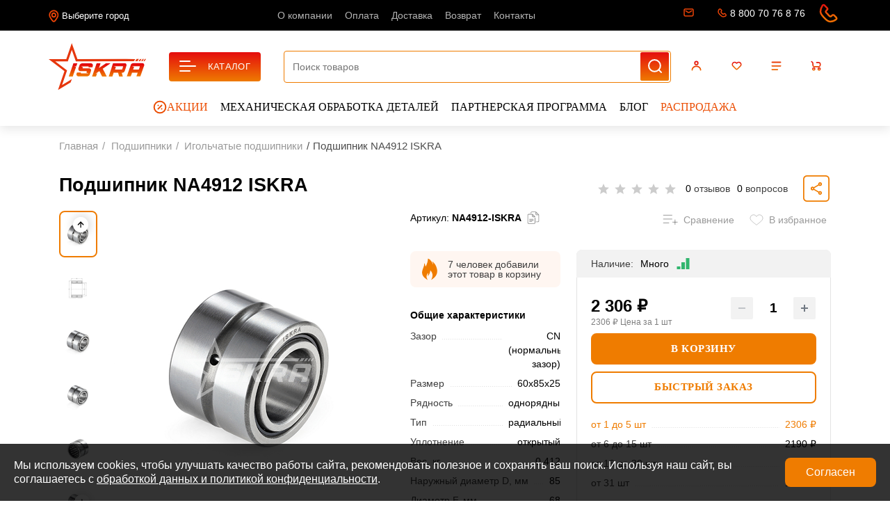

--- FILE ---
content_type: text/html; charset=UTF-8
request_url: https://iskra-rus.ru/product/podshipnik_na4912_iskra/
body_size: 70621
content:
<!DOCTYPE html>
<html lang="ru">
<head itemscope itemtype="http://schema.org/WPHeader">

            <!-- Roistat Counter Start -->
        <!-- Roistat Counter End -->
    <script data-skip-moving="true">(function(w, d, n) {var cl = "bx-core";var ht = d.documentElement;var htc = ht ? ht.className : undefined;if (htc === undefined || htc.indexOf(cl) !== -1){return;}var ua = n.userAgent;if (/(iPad;)|(iPhone;)/i.test(ua)){cl += " bx-ios";}else if (/Windows/i.test(ua)){cl += ' bx-win';}else if (/Macintosh/i.test(ua)){cl += " bx-mac";}else if (/Linux/i.test(ua) && !/Android/i.test(ua)){cl += " bx-linux";}else if (/Android/i.test(ua)){cl += " bx-android";}cl += (/(ipad|iphone|android|mobile|touch)/i.test(ua) ? " bx-touch" : " bx-no-touch");cl += w.devicePixelRatio && w.devicePixelRatio >= 2? " bx-retina": " bx-no-retina";if (/AppleWebKit/.test(ua)){cl += " bx-chrome";}else if (/Opera/.test(ua)){cl += " bx-opera";}else if (/Firefox/.test(ua)){cl += " bx-firefox";}ht.className = htc ? htc + " " + cl : cl;})(window, document, navigator);</script>


<link href="/bitrix/js/ui/design-tokens/dist/ui.design-tokens.css?176128874526358" type="text/css"  rel="stylesheet" />
<link href="/bitrix/js/ui/fonts/opensans/ui.font.opensans.css?17123288832555" type="text/css"  rel="stylesheet" />
<link href="/bitrix/js/main/popup/dist/main.popup.bundle.css?176128880831694" type="text/css"  rel="stylesheet" />
<link href="/bitrix/css/main/themes/blue/style.css?1712328891386" type="text/css"  rel="stylesheet" />
<link href="/bitrix/cache/css/s1/ipdesign_market_bitrix/page_9d1ee2bb880401e6b2b61adae0b64db6/page_9d1ee2bb880401e6b2b61adae0b64db6_v1.css?1768917305309781" type="text/css"  rel="stylesheet" />
<link href="/bitrix/panel/main/popup.css?171232894622696" type="text/css"  rel="stylesheet" />
<link href="/bitrix/cache/css/s1/ipdesign_market_bitrix/default_6fc18055a2cafbf7b55ead57cab3c433/default_6fc18055a2cafbf7b55ead57cab3c433_v1.css?17689172895102" type="text/css"  rel="stylesheet" />
<link href="/bitrix/cache/css/s1/ipdesign_market_bitrix/template_ab58ed737bd66a0839138e07647243af/template_ab58ed737bd66a0839138e07647243af_v1.css?1768917289481184" type="text/css"  data-template-style="true" rel="stylesheet" />




<script type="extension/settings" data-extension="currency.currency-core">{"region":"ru"}</script>



            
            <!-- Yandex.Metrika counter -->
            
            <!-- /Yandex.Metrika counter -->
                    
        
<link id="color-switcher" href="/local/templates/ipdesign_market_bitrix/themes/custom/colors-min.css" rel="stylesheet" type="text/css">
<meta name=”robots” content=”noindex, nofollow”/>
     

    
<!-- select color in module settings -->
        <meta name="viewport" content="width=device-width, initial-scale=1">
    <meta http-equiv="X-UA-Compatible" content="ie=edge">
    <link rel="shortcut icon" href="/local/templates/ipdesign_market_bitrix/favicon.svg" type="image/svg+xml">
    <title itemprop="headline">
        Подшипник NA4912 ISKRA ⭐️ Купить в Санкт-Петербурге, цена в интернет-магазине ISKRA    </title>
                        <link rel="canonical" href="https://iskra-rus.ru/product/podshipnik_na4912_iskra/"/>
                    <meta itemprop="description" name="description" content="Подшипник NA4912 ISKRA в Санкт-Петербурге ⚙️ Цены от производителя ⚙️ Гарантия качества ⚙️ Доставка по России.">
    <!-- locations -->
        
    <meta property="og:title" content="Подшипник NA4912 ISKRA ⭐️ Купить в Санкт-Петербурге, цена в интернет-магазине ISKRA">
            <meta property="og:type" content="website">
        <meta property="og:url" content="https://iskra-rus.ru/product/podshipnik_na4912_iskra/">
    <meta property="og:description" content="Подшипник NA4912 ISKRA в Санкт-Петербурге ⚙️ Цены от производителя ⚙️ Гарантия качества ⚙️ Доставка по России.">
    <meta property="og:image" content="https://iskra-rus.ru/upload/iblock/373/2drgri1yp9uq6eatebakbim9a1mag7ab.png">
    <meta property="og:locale" content="ru_RU">
    <meta property="og:site_name" content="iskra-rus.ru">
        

<!-- Top.Mail.Ru counter -->
<!-- /Top.Mail.Ru counter -->

</head>

<body>
    <noscript><div><img src="https://top-fwz1.mail.ru/counter?id=3701212;js=na" style="position:absolute;left:-9999px;" alt="Top.Mail.Ru" /></div></noscript>

<div class="bodywrapper">
    
    		
	    
    <div class="modal fade" id="catalogModal" tabindex="-1" role="dialog" aria-labelledby="Каталог" aria-hidden="true">
        <div class="modal-dialog container" role="document">
            
    <div class="modal-content">
        <div class="modal-body">
            <div id="horizontal-multilevel-menu" class="catalog__menu-modal">
                                <ul class="category-list">
                                                                    <li data-section="action"  class="root catalog__menu-item">
                            <div class="catalog-list__category">
                                <img
                                    src="/upload/iblock/40c/yhv085vushqaeboqrttfkyefayzyuijg.png"
                                    alt="" class="root-photo">
                                <a href="/action/"
                                   class="root-item">Акции                                    <span class="root-count"> 3</span></a>
                            </div>
                        </li>
                                                                                                                                                                                                                            <li data-section="podshipniki"  class="root catalog__menu-item">
                            <div class="catalog-list__category">
                                <img
                                    src="/upload/iblock/531/2i6p1wffhr6o21tn69n6vvy8ww8t3wua.png"
                                    alt="" class="root-photo">
                                <a href="/catalog/podshipniki/"
                                   class="root-item">Подшипники                                    <span class="root-count"> 2129</span></a>
                            </div>
                        </li>
                                                                                                                                                                                                                                                                                                                                                                                                                                                                                                                                                                                                                                        <li data-section="lineynoe_peremeshchenie"  class="root catalog__menu-item">
                            <div class="catalog-list__category">
                                <img
                                    src="/upload/iblock/f26/gdrh1gcrmyui3s10oucotkk3d0y5r97k.png"
                                    alt="" class="root-photo">
                                <a href="/catalog/lineynoe_peremeshchenie/"
                                   class="root-item">Линейное перемещение                                    <span class="root-count"> 539</span></a>
                            </div>
                        </li>
                                                                                                                                                                                                                                                                                                                    <li data-section="obgonnye_mufty"  class="root catalog__menu-item">
                            <div class="catalog-list__category">
                                <img
                                    src="/upload/iblock/34e/6ebcnpv18qfq1czc1ui6b381vvj32iov.png"
                                    alt="" class="root-photo">
                                <a href="/catalog/obgonnye_mufty/"
                                   class="root-item">Обгонные муфты                                    <span class="root-count"> 307</span></a>
                            </div>
                        </li>
                                                                                                                                                                                                                                                                                                                                                                                                                                                                                                                                                                                                                                                                                                                                                                                                                                                                                                                <li data-section="oporno_povorotnye_ustroystva_opu"  class="root catalog__menu-item">
                            <div class="catalog-list__category">
                                <img
                                    src="/upload/iblock/74b/bvr4va6gvbl2hw8uu71zbhz9nqxo3ceb.jpg"
                                    alt="" class="root-photo">
                                <a href="/catalog/oporno_povorotnye_ustroystva_opu/"
                                   class="root-item">Опорно-поворотные устройства (ОПУ)                                    <span class="root-count"> 323</span></a>
                            </div>
                        </li>
                                                                                                                                                                                                                                                                                                                                                                                                                                                        <li data-section="zubchataya_peredacha"  class="root catalog__menu-item">
                            <div class="catalog-list__category">
                                <img
                                    src="/upload/iblock/f2c/cxomodh6p13xrgrn7ybumiqfuk3f6r76.png"
                                    alt="" class="root-photo">
                                <a href="/catalog/zubchataya_peredacha/"
                                   class="root-item">Зубчатая передача                                    <span class="root-count"> 279</span></a>
                            </div>
                        </li>
                                                                                                                                                                                                                            <li data-section="remennaya_peredacha"  class="root catalog__menu-item">
                            <div class="catalog-list__category">
                                <img
                                    src="/upload/iblock/340/umpmriafkf2vgxpmgw26j6470g3j85ny.jpg"
                                    alt="" class="root-photo">
                                <a href="/catalog/remennaya_peredacha/"
                                   class="root-item">Ременная передача                                    <span class="root-count"> 508</span></a>
                            </div>
                        </li>
                                                                                                                                                                                <li data-section="soedinitelnye_elementy_transmissii"  class="root catalog__menu-item">
                            <div class="catalog-list__category">
                                <img
                                    src="/upload/iblock/2df/xyth0y8r1gvpk64lafm88fnt5fsftzo4.jpg"
                                    alt="" class="root-photo">
                                <a href="/catalog/soedinitelnye_elementy_transmissii/"
                                   class="root-item">Соединительные элементы трансмиссии                                    <span class="root-count"> 797</span></a>
                            </div>
                        </li>
                                                                                                                                                                                                                                                                        <li data-section="tsepnaya_peredacha"  class="root catalog__menu-item">
                            <div class="catalog-list__category">
                                <img
                                    src="/upload/iblock/59c/ld2rpfhsjmp01bvvezqbtdi91fob41w1.png"
                                    alt="" class="root-photo">
                                <a href="/catalog/tsepnaya_peredacha/"
                                   class="root-item">Цепная передача                                    <span class="root-count"> 841</span></a>
                            </div>
                        </li>
                                                                                                                                                                                                                                                                                                                    <li data-section="vibroopory_vibroizolyatory"  class="root catalog__menu-item">
                            <div class="catalog-list__category">
                                <img
                                    src="/upload/iblock/dda/spru46l9xnpvsmyuw8n4a8xysgczyadz.png"
                                    alt="" class="root-photo">
                                <a href="/catalog/vibroopory_vibroizolyatory/"
                                   class="root-item">Виброопоры (виброизоляторы)                                    <span class="root-count"> 148</span></a>
                            </div>
                        </li>
                                                        </ul>
                <ul class="submenu-list">
                                        
                    
                    
                                        <ul data-section="action" class="root__submenu">
                        
                                
                                
                                                    
                    
                    
                                    
                                                                                    <li data-section="skidka-10-na-pervyy-zakaz" 
                                                class="catalog__menu-item actionItemMenu ">
                                                <img
                                                    src="/upload/iblock/b47/f78zuqmfu10ywsvrw914jyzv45ntyh3a.png"
                                                    alt=""
                                                    class="catalog__menu-img">
                                                                                                    <a href="/action/skidka-10-na-pervyy-zakaz/" style="color:#FFF">
                                                        <span class="data">с 31.12.2025 по 31.01.2026</span>
                                                        <span class="name">Скидка 10% <br>на первый заказ!</span>
                                                                                                            </a>
                                                                                                
                                            </li>
                                        
                                    
                                
                                
                                                    
                    
                    
                                    
                                                                                    <li data-section="tovar_mesyatsa" 
                                                class="catalog__menu-item actionItemMenu ">
                                                <img
                                                    src="/upload/iblock/ec1/kpgro4wtlp26uw13i2nm2f6hnch0uak5.jpg"
                                                    alt=""
                                                    class="catalog__menu-img">
                                                                                                    <a href="/action/tovar_mesyatsa/" style="color:#000000">
                                                        <span class="data">с 31.12.2025 по 31.01.2026</span>
                                                        <span class="name">Товар месяца</span>
                                                                                                            </a>
                                                                                                
                                            </li>
                                        
                                    
                                
                                
                                                    
                    
                    
                                    
                                                                                    <li data-section="10_y_metr_v_podarok" 
                                                class="catalog__menu-item actionItemMenu ">
                                                <img
                                                    src="/upload/iblock/96a/76kcgi606g2o3qu5udzkry1spg9p5uby.png"
                                                    alt=""
                                                    class="catalog__menu-img">
                                                                                                    <a href="/action/10_y_metr_v_podarok/" style="color:#000000">
                                                        <span class="data">с 15.12.2025 по 31.01.2026</span>
                                                        <span class="name">10-й метр <br>в подарок!</span>
                                                                                                            </a>
                                                                                                
                                            </li>
                                        
                                    
                                
                                
                                                    
                                            </ul></li>                    
                    
                                        <ul data-section="podshipniki" class="root__submenu">
                        
                                
                                
                                                    
                    
                    
                                    
                                                                                    <li data-section="opornye_roliki" 
                                                class="catalog__menu-item  ">
                                                <img
                                                    src="/upload/iblock/a2a/3ajfz0kmfkh0ndwv2ug1j6xcyhiasrp6.jpg"
                                                    alt=""
                                                    class="catalog__menu-img">
                                                                                                    <a href="/catalog/opornye_roliki/">
                                                        Опорные ролики 
                                                        <span class="catalog__menu-count">
                                                            123                                                        </span>
                                                    </a>
                                                                                                
                                            </li>
                                        
                                    
                                
                                
                                                    
                    
                    
                                    
                                                                                    <li data-section="podshipniki_nerzhaveyushchie" 
                                                class="catalog__menu-item  ">
                                                <img
                                                    src="/upload/iblock/939/l0l6xkjyvyzqm11moyegaksb31e46akj.jpg"
                                                    alt=""
                                                    class="catalog__menu-img">
                                                                                                    <a href="/catalog/podshipniki_nerzhaveyushchie/">
                                                        Подшипники нержавеющие 
                                                        <span class="catalog__menu-count">
                                                            112                                                        </span>
                                                    </a>
                                                                                                
                                            </li>
                                        
                                    
                                
                                
                                                    
                    
                    
                                    
                                                                                    <li data-section="razemnye_korpusa_podshipnikov_i_komplektuyushchie_k_nim" 
                                                class="catalog__menu-item  ">
                                                <img
                                                    src="/upload/iblock/d8c/vr1ivmngccjq07dd7a9uq2hrjf1iyyyb.jpg"
                                                    alt=""
                                                    class="catalog__menu-img">
                                                                                                    <a href="/catalog/razemnye_korpusa_podshipnikov_i_komplektuyushchie_k_nim/">
                                                        Разъемные корпуса подшипников и комплектующие к ним 
                                                        <span class="catalog__menu-count">
                                                            286                                                        </span>
                                                    </a>
                                                                                                
                                            </li>
                                        
                                    
                                
                                
                                                    
                    
                    
                                    
                                                                                    <li data-section="sharnirnye_nakonechniki_" 
                                                class="catalog__menu-item  ">
                                                <img
                                                    src="/upload/iblock/561/ksgwuo2lcjy3vkpph3tsfhv8uaormmv0.jpg"
                                                    alt=""
                                                    class="catalog__menu-img">
                                                                                                    <a href="/catalog/sharnirnye_nakonechniki_/">
                                                        Шарнирные наконечники  
                                                        <span class="catalog__menu-count">
                                                            242                                                        </span>
                                                    </a>
                                                                                                
                                            </li>
                                        
                                    
                                
                                
                                                    
                    
                    
                                    
                                                                                    <li data-section="vtulki_skolzheniya" 
                                                class="catalog__menu-item  ">
                                                <img
                                                    src="/upload/iblock/5c1/1gqngfmsam6qa3s1l63c5naw5m989k6q.jpg"
                                                    alt=""
                                                    class="catalog__menu-img">
                                                                                                    <a href="/catalog/vtulki_skolzheniya/">
                                                        Втулки скольжения 
                                                        <span class="catalog__menu-count">
                                                            378                                                        </span>
                                                    </a>
                                                                                                
                                            </li>
                                        
                                    
                                
                                
                                                    
                    
                    
                                    
                                                                                    <li data-section="vysokotemperaturnye_podshipniki" 
                                                class="catalog__menu-item  ">
                                                <img
                                                    src="/upload/iblock/7de/7nsgbs0ui5igyzpj87a2smwtqz7y2ziu.jpg"
                                                    alt=""
                                                    class="catalog__menu-img">
                                                                                                    <a href="/catalog/vysokotemperaturnye_podshipniki/">
                                                        Высокотемпературные подшипники 
                                                        <span class="catalog__menu-count">
                                                            134                                                        </span>
                                                    </a>
                                                                                                
                                            </li>
                                        
                                    
                                
                                
                                                    
                    
                    
                                    
                                                                                    <li data-section="igolchatye_podshipniki" 
                                                class="catalog__menu-item  ">
                                                <img
                                                    src="/upload/iblock/839/4bjc4s7hvhx05phx34gacwopbln546yh.jpg"
                                                    alt=""
                                                    class="catalog__menu-img">
                                                                                                    <a href="/catalog/igolchatye_podshipniki/">
                                                        Игольчатые подшипники 
                                                        <span class="catalog__menu-count">
                                                            142                                                        </span>
                                                    </a>
                                                                                                
                                            </li>
                                        
                                    
                                
                                
                                                    
                    
                    
                                    
                                                                                    <li data-section="podshipniki_skolzheniya" 
                                                class="catalog__menu-item  ">
                                                <img
                                                    src="/upload/iblock/ce7/inv37lv91h4o7p4gry7e4i69tpwa5mwb.jpg"
                                                    alt=""
                                                    class="catalog__menu-img">
                                                                                                    <a href="/catalog/podshipniki_skolzheniya/">
                                                        Подшипники скольжения 
                                                        <span class="catalog__menu-count">
                                                            92                                                        </span>
                                                    </a>
                                                                                                
                                            </li>
                                        
                                    
                                
                                
                                                    
                    
                    
                                    
                                                                                    <li data-section="podshipnikovye_uzly" 
                                                class="catalog__menu-item  ">
                                                <img
                                                    src="/upload/iblock/028/vnvltaaynr9vdqor60l9u463osfd3tne.jpg"
                                                    alt=""
                                                    class="catalog__menu-img">
                                                                                                    <a href="/catalog/podshipnikovye_uzly/">
                                                        Подшипниковые узлы 
                                                        <span class="catalog__menu-count">
                                                            212                                                        </span>
                                                    </a>
                                                                                                
                                            </li>
                                        
                                    
                                
                                
                                                    
                    
                    
                                    
                                                                                    <li data-section="rolikovye_podshipniki" 
                                                class="catalog__menu-item  ">
                                                <img
                                                    src="/upload/iblock/e19/u4uvkat9pryhcpyvydr1e2a58yro4z5w.jpg"
                                                    alt=""
                                                    class="catalog__menu-img">
                                                                                                    <a href="/catalog/rolikovye_podshipniki/">
                                                        Роликовые подшипники 
                                                        <span class="catalog__menu-count">
                                                            103                                                        </span>
                                                    </a>
                                                                                                
                                            </li>
                                        
                                    
                                
                                
                                                    
                    
                    
                                    
                                                                                    <li data-section="sharikovye_opory" 
                                                class="catalog__menu-item  ">
                                                <img
                                                    src="/upload/iblock/677/55fmn3pispjofmd7ci47axmiks9ze1u0.jpg"
                                                    alt=""
                                                    class="catalog__menu-img">
                                                                                                    <a href="/catalog/sharikovye_opory/">
                                                        Шариковые опоры 
                                                        <span class="catalog__menu-count">
                                                            102                                                        </span>
                                                    </a>
                                                                                                
                                            </li>
                                        
                                    
                                
                                
                                                    
                    
                    
                                    
                                                                                    <li data-section="sharikovye_podshipniki" 
                                                class="catalog__menu-item  ">
                                                <img
                                                    src="/upload/iblock/1c6/q83vjltol1q26a24pqmr7p5s4fpu2ri3.jpg"
                                                    alt=""
                                                    class="catalog__menu-img">
                                                                                                    <a href="/catalog/sharikovye_podshipniki/">
                                                        Шариковые подшипники 
                                                        <span class="catalog__menu-count">
                                                            203                                                        </span>
                                                    </a>
                                                                                                
                                            </li>
                                        
                                    
                                
                                
                                                    
                                            </ul></li>                    
                    
                                        <ul data-section="lineynoe_peremeshchenie" class="root__submenu">
                        
                                
                                
                                                    
                    
                    
                                    
                                                                                    <li data-section="valy_lineynogo_peremeshcheniya" 
                                                class="catalog__menu-item  ">
                                                <img
                                                    src="/upload/iblock/f0b/hzlbdtrcubaz7q3sezolvvs4kpt46pv4.jpg"
                                                    alt=""
                                                    class="catalog__menu-img">
                                                                                                    <a href="/catalog/valy_lineynogo_peremeshcheniya/">
                                                        Валы линейного перемещения 
                                                        <span class="catalog__menu-count">
                                                            110                                                        </span>
                                                    </a>
                                                                                                
                                            </li>
                                        
                                    
                                
                                
                                                    
                    
                    
                                    
                                                                                    <li data-section="lineynye_podshipniki" 
                                                class="catalog__menu-item  ">
                                                <img
                                                    src="/upload/iblock/439/g6frz66ywtgs94w23xqre1hucz8jcup6.jpg"
                                                    alt=""
                                                    class="catalog__menu-img">
                                                                                                    <a href="/catalog/lineynye_podshipniki/">
                                                        Линейные подшипники 
                                                        <span class="catalog__menu-count">
                                                            95                                                        </span>
                                                    </a>
                                                                                                
                                            </li>
                                        
                                    
                                
                                
                                                    
                    
                    
                                    
                                                                                    <li data-section="shariko_vintovaya_peredacha_shvp" 
                                                class="catalog__menu-item  ">
                                                <img
                                                    src="/upload/iblock/932/2j2rarm0ajjp8uaxeqtkpu7mlnybgld7.png"
                                                    alt=""
                                                    class="catalog__menu-img">
                                                                                                    <a href="/catalog/shariko_vintovaya_peredacha_shvp/">
                                                        Шарико-винтовая передача (ШВП) 
                                                        <span class="catalog__menu-count">
                                                            61                                                        </span>
                                                    </a>
                                                                                                
                                            </li>
                                        
                                    
                                
                                
                                                    
                    
                    
                                    
                                                                                    <li data-section="relsovye_napravlyayushchie_i_karetki" 
                                                class="catalog__menu-item  ">
                                                <img
                                                    src="/upload/iblock/303/9ku4ugv7ikj3v1f7bmerfmisoez42vbq.jpg"
                                                    alt=""
                                                    class="catalog__menu-img">
                                                                                                    <a href="/catalog/relsovye_napravlyayushchie_i_karetki/">
                                                        Рельсовые направляющие и каретки 
                                                        <span class="catalog__menu-count">
                                                            157                                                        </span>
                                                    </a>
                                                                                                
                                            </li>
                                        
                                    
                                
                                
                                                    
                    
                    
                                    
                                                                                    <li data-section="trapetseidalnye_gayki_i_vinty" 
                                                class="catalog__menu-item  ">
                                                <img
                                                    src="/upload/iblock/e4c/1ieouhns4juhopkr6em9dj2e3683oitz.jpg"
                                                    alt=""
                                                    class="catalog__menu-img">
                                                                                                    <a href="/catalog/trapetseidalnye_gayki_i_vinty/">
                                                        Трапецеидальные гайки и винты 
                                                        <span class="catalog__menu-count">
                                                            116                                                        </span>
                                                    </a>
                                                                                                
                                            </li>
                                        
                                    
                                
                                
                                                    
                                            </ul></li>                    
                    
                                        <ul data-section="obgonnye_mufty" class="root__submenu">
                        
                                
                                
                                                    
                    
                    
                                    
                                                                                    <li data-section="obgonnye_mufty_serii_asnu" 
                                                class="catalog__menu-item  ">
                                                <img
                                                    src="/upload/iblock/03f/5nwblol31kirvk7pcc99stvr5id51pqr.jpg"
                                                    alt=""
                                                    class="catalog__menu-img">
                                                                                                    <a href="/catalog/obgonnye_mufty_serii_asnu/">
                                                        Обгонные муфты серии ASNU 
                                                        <span class="catalog__menu-count">
                                                            15                                                        </span>
                                                    </a>
                                                                                                
                                            </li>
                                        
                                    
                                
                                
                                                    
                    
                    
                                    
                                                                                    <li data-section="obgonnye_mufty_serii_av" 
                                                class="catalog__menu-item  ">
                                                <img
                                                    src="/upload/iblock/885/2ux8psq3uahet7b803mvilk2jp2dr08n.jpg"
                                                    alt=""
                                                    class="catalog__menu-img">
                                                                                                    <a href="/catalog/obgonnye_mufty_serii_av/">
                                                        Обгонные муфты серии AV 
                                                        <span class="catalog__menu-count">
                                                            15                                                        </span>
                                                    </a>
                                                                                                
                                            </li>
                                        
                                    
                                
                                
                                                    
                    
                    
                                    
                                                                                    <li data-section="obgonnye_mufty_serii_cb_200" 
                                                class="catalog__menu-item  ">
                                                <img
                                                    src="/upload/iblock/2ab/w806gp72ktu7dfvnx898kl37p02yf1ii.jpg"
                                                    alt=""
                                                    class="catalog__menu-img">
                                                                                                    <a href="/catalog/obgonnye_mufty_serii_cb_200/">
                                                        Обгонные муфты серии CB-200 
                                                        <span class="catalog__menu-count">
                                                            5                                                        </span>
                                                    </a>
                                                                                                
                                            </li>
                                        
                                    
                                
                                
                                                    
                    
                    
                                    
                                                                                    <li data-section="obgonnye_mufty_serii_gf" 
                                                class="catalog__menu-item  ">
                                                <img
                                                    src="/upload/iblock/307/cn5ezr6qjvasthj6ps2bcrj17luk7f43.jpg"
                                                    alt=""
                                                    class="catalog__menu-img">
                                                                                                    <a href="/catalog/obgonnye_mufty_serii_gf/">
                                                        Обгонные муфты серии GF 
                                                        <span class="catalog__menu-count">
                                                            18                                                        </span>
                                                    </a>
                                                                                                
                                            </li>
                                        
                                    
                                
                                
                                                    
                    
                    
                                    
                                                                                    <li data-section="obgonnye_mufty_serii_gl" 
                                                class="catalog__menu-item  ">
                                                <img
                                                    src="/upload/iblock/caa/ygdxbbg4avw5g31jlf0nz7sc8y4ll2wh.jpg"
                                                    alt=""
                                                    class="catalog__menu-img">
                                                                                                    <a href="/catalog/obgonnye_mufty_serii_gl/">
                                                        Обгонные муфты серии GL 
                                                        <span class="catalog__menu-count">
                                                            18                                                        </span>
                                                    </a>
                                                                                                
                                            </li>
                                        
                                    
                                
                                
                                                    
                    
                    
                                    
                                                                                    <li data-section="obgonnye_mufty_serii_gp" 
                                                class="catalog__menu-item  ">
                                                <img
                                                    src="/upload/iblock/34a/9bol04jl5z9ht30m2gh6i9iatabby28p.jpg"
                                                    alt=""
                                                    class="catalog__menu-img">
                                                                                                    <a href="/catalog/obgonnye_mufty_serii_gp/">
                                                        Обгонные муфты серии GP 
                                                        <span class="catalog__menu-count">
                                                            21                                                        </span>
                                                    </a>
                                                                                                
                                            </li>
                                        
                                    
                                
                                
                                                    
                    
                    
                                    
                                                                                    <li data-section="obgonnye_mufty_serii_hf" 
                                                class="catalog__menu-item  ">
                                                <img
                                                    src="/upload/iblock/bac/5dpyl666g8toictpaj3z1mog3pcf6ewo.jpg"
                                                    alt=""
                                                    class="catalog__menu-img">
                                                                                                    <a href="/catalog/obgonnye_mufty_serii_hf/">
                                                        Обгонные муфты серии HF 
                                                        <span class="catalog__menu-count">
                                                            11                                                        </span>
                                                    </a>
                                                                                                
                                            </li>
                                        
                                    
                                
                                
                                                    
                    
                    
                                    
                                                                                    <li data-section="obgonnye_mufty_serii_hfl" 
                                                class="catalog__menu-item  ">
                                                <img
                                                    src="/upload/iblock/f0b/nna9k42iemsipeply33d6qugz2sbihu2.jpg"
                                                    alt=""
                                                    class="catalog__menu-img">
                                                                                                    <a href="/catalog/obgonnye_mufty_serii_hfl/">
                                                        Обгонные муфты серии HFL 
                                                        <span class="catalog__menu-count">
                                                            9                                                        </span>
                                                    </a>
                                                                                                
                                            </li>
                                        
                                    
                                
                                
                                                    
                    
                    
                                    
                                                                                    <li data-section="obgonnye_mufty_serii_rsbw" 
                                                class="catalog__menu-item  ">
                                                <img
                                                    src="/upload/iblock/ca2/yy7re9capt3i8x39yx5z23kyf1108s6k.jpg"
                                                    alt=""
                                                    class="catalog__menu-img">
                                                                                                    <a href="/catalog/obgonnye_mufty_serii_rsbw/">
                                                        Обгонные муфты серии RSBW 
                                                        <span class="catalog__menu-count">
                                                            12                                                        </span>
                                                    </a>
                                                                                                
                                            </li>
                                        
                                    
                                
                                
                                                    
                    
                    
                                    
                                                                                    <li data-section="obgonnye_mufty_seriy_uk_ukc_ukcc" 
                                                class="catalog__menu-item  ">
                                                <img
                                                    src="/upload/iblock/b1c/0uigxretwazh94p8ygex05juihwtwdol.jpg"
                                                    alt=""
                                                    class="catalog__menu-img">
                                                                                                    <a href="/catalog/obgonnye_mufty_seriy_uk_ukc_ukcc/">
                                                        Обгонные муфты серий UK UKC UKCC 
                                                        <span class="catalog__menu-count">
                                                            36                                                        </span>
                                                    </a>
                                                                                                
                                            </li>
                                        
                                    
                                
                                
                                                    
                    
                    
                                    
                                                                                    <li data-section="obgonnye_mufty_serii_us" 
                                                class="catalog__menu-item  ">
                                                <img
                                                    src="/upload/iblock/556/dcb3oto9ekgglx95g5fiukn1b89flwaq.jpg"
                                                    alt=""
                                                    class="catalog__menu-img">
                                                                                                    <a href="/catalog/obgonnye_mufty_serii_us/">
                                                        Обгонные муфты серии US 
                                                        <span class="catalog__menu-count">
                                                            14                                                        </span>
                                                    </a>
                                                                                                
                                            </li>
                                        
                                    
                                
                                
                                                    
                    
                    
                                    
                                                                                    <li data-section="obgonnye_mufty_aa" 
                                                class="catalog__menu-item  ">
                                                <img
                                                    src="/upload/iblock/03d/6fh39knam1hl9qn6cktz93dvez66j2pm.jpg"
                                                    alt=""
                                                    class="catalog__menu-img">
                                                                                                    <a href="/catalog/obgonnye_mufty_aa/">
                                                        Обгонные муфты AA 
                                                        <span class="catalog__menu-count">
                                                            10                                                        </span>
                                                    </a>
                                                                                                
                                            </li>
                                        
                                    
                                
                                
                                                    
                    
                    
                                    
                                                                                    <li data-section="obgonnye_mufty_ae" 
                                                class="catalog__menu-item  ">
                                                <img
                                                    src="/upload/iblock/637/52b6i7gs2m7mxd0gvsc84a7ntyw8i1b0.jpg"
                                                    alt=""
                                                    class="catalog__menu-img">
                                                                                                    <a href="/catalog/obgonnye_mufty_ae/">
                                                        Обгонные муфты AE 
                                                        <span class="catalog__menu-count">
                                                            3                                                        </span>
                                                    </a>
                                                                                                
                                            </li>
                                        
                                    
                                
                                
                                                    
                    
                    
                                    
                                                                                    <li data-section="obgonnye_mufty_dc" 
                                                class="catalog__menu-item  ">
                                                <img
                                                    src="/upload/iblock/aea/dmuuo8q8zl6io9sbu7i24spqc0u9mylu.jpg"
                                                    alt=""
                                                    class="catalog__menu-img">
                                                                                                    <a href="/catalog/obgonnye_mufty_dc/">
                                                        Обгонные муфты DC 
                                                        <span class="catalog__menu-count">
                                                            5                                                        </span>
                                                    </a>
                                                                                                
                                            </li>
                                        
                                    
                                
                                
                                                    
                    
                    
                                    
                                                                                    <li data-section="obgonnye_mufty_gfk" 
                                                class="catalog__menu-item  ">
                                                <img
                                                    src="/upload/iblock/49d/ikqtmlaa0w0twqg1hwegkpwyo123c06f.jpg"
                                                    alt=""
                                                    class="catalog__menu-img">
                                                                                                    <a href="/catalog/obgonnye_mufty_gfk/">
                                                        Обгонные муфты GFK 
                                                        <span class="catalog__menu-count">
                                                            1                                                        </span>
                                                    </a>
                                                                                                
                                            </li>
                                        
                                    
                                
                                
                                                    
                    
                    
                                    
                                                                                    <li data-section="obgonnye_mufty_rsxm" 
                                                class="catalog__menu-item  ">
                                                <img
                                                    src="/upload/iblock/fa3/1zyea1632e2gg0716w2pr6xfrg4mz932.jpg"
                                                    alt=""
                                                    class="catalog__menu-img">
                                                                                                    <a href="/catalog/obgonnye_mufty_rsxm/">
                                                        Обгонные муфты RSXM 
                                                        <span class="catalog__menu-count">
                                                            1                                                        </span>
                                                    </a>
                                                                                                
                                            </li>
                                        
                                    
                                
                                
                                                    
                    
                    
                                    
                                                                                    <li data-section="obgonnye_mufty_serii_glg" 
                                                class="catalog__menu-item  ">
                                                <img
                                                    src="/upload/iblock/ec2/02l02bzk8zk7w3ub6o05uf7m1vjumn3n.png"
                                                    alt=""
                                                    class="catalog__menu-img">
                                                                                                    <a href="/catalog/obgonnye_mufty_serii_glg/">
                                                        Обгонные муфты серии GLG 
                                                        <span class="catalog__menu-count">
                                                            1                                                        </span>
                                                    </a>
                                                                                                
                                            </li>
                                        
                                    
                                
                                
                                                    
                    
                    
                                    
                                                                                    <li data-section="flantsy_dlya_obgonnykh_muft" 
                                                class="catalog__menu-item  ">
                                                <img
                                                    src="/upload/iblock/c9d/oxvmcc22pfh24gna4rtjngn78tkflxsd.jpg"
                                                    alt=""
                                                    class="catalog__menu-img">
                                                                                                    <a href="/catalog/flantsy_dlya_obgonnykh_muft/">
                                                        Фланцы для обгонных муфт 
                                                        <span class="catalog__menu-count">
                                                            111                                                        </span>
                                                    </a>
                                                                                                
                                            </li>
                                        
                                    
                                
                                
                                                    
                                            </ul></li>                    
                    
                                        <ul data-section="oporno_povorotnye_ustroystva_opu" class="root__submenu">
                        
                                
                                
                                                    
                    
                    
                                    
                                                                                    <li data-section="opu_flantsevye" 
                                                class="catalog__menu-item  ">
                                                <img
                                                    src="/upload/iblock/fb0/vvbjt9k7zwr6ammwj47k7npzpjygp3ba.jpg"
                                                    alt=""
                                                    class="catalog__menu-img">
                                                                                                    <a href="/catalog/opu_flantsevye/">
                                                        ОПУ фланцевые 
                                                        <span class="catalog__menu-count">
                                                            27                                                        </span>
                                                    </a>
                                                                                                
                                            </li>
                                        
                                    
                                
                                
                                                    
                    
                    
                                    
                                                                                    <li data-section="oporno_povorotnye_ustroystva_odnoryadnye" 
                                                class="catalog__menu-item  ">
                                                <img
                                                    src="/upload/iblock/070/fhcl6zdp4intssa7jrxwahgn09w8s6wg.jpg"
                                                    alt=""
                                                    class="catalog__menu-img">
                                                                                                    <a href="/catalog/oporno_povorotnye_ustroystva_odnoryadnye/">
                                                        Опорно-поворотные устройства однорядные 
                                                        <span class="catalog__menu-count">
                                                            34                                                        </span>
                                                    </a>
                                                                                                
                                            </li>
                                        
                                    
                                
                                
                                                    
                    
                    
                                    
                                                                                    <li data-section="opu_s_chervyachnym_privodom" 
                                                class="catalog__menu-item  ">
                                                <img
                                                    src="/upload/iblock/e8a/aturxnkahmkty05vkv74v2c79gd2ckmi.jpg"
                                                    alt=""
                                                    class="catalog__menu-img">
                                                                                                    <a href="/catalog/opu_s_chervyachnym_privodom/">
                                                        ОПУ с червячным приводом 
                                                        <span class="catalog__menu-count">
                                                            9                                                        </span>
                                                    </a>
                                                                                                
                                            </li>
                                        
                                    
                                
                                
                                                    
                    
                    
                                    
                                                                                    <li data-section="opu_pretsizionnoy_serii_s_perekrestnymi_rolikami" 
                                                class="catalog__menu-item  ">
                                                <img
                                                    src="/upload/iblock/df9/f5okukfnwdp79a23x94jrjnkq29d0qfm.jpg"
                                                    alt=""
                                                    class="catalog__menu-img">
                                                                                                    <a href="/catalog/opu_pretsizionnoy_serii_s_perekrestnymi_rolikami/">
                                                        ОПУ прецизионной серии с перекрестными роликами 
                                                        <span class="catalog__menu-count">
                                                            23                                                        </span>
                                                    </a>
                                                                                                
                                            </li>
                                        
                                    
                                
                                
                                                    
                    
                    
                                    
                                                                                    <li data-section="opu_pretsizionnoy_serii_dlya_povorotnykh_krugov_stolov" 
                                                class="catalog__menu-item  ">
                                                <img
                                                    src="/upload/iblock/f1b/vhwfb22mf4op1dimsks6xihf1yywudao.jpg"
                                                    alt=""
                                                    class="catalog__menu-img">
                                                                                                    <a href="/catalog/opu_pretsizionnoy_serii_dlya_povorotnykh_krugov_stolov/">
                                                        ОПУ прецизионной серии для поворотных кругов (столов) 
                                                        <span class="catalog__menu-count">
                                                            11                                                        </span>
                                                    </a>
                                                                                                
                                            </li>
                                        
                                    
                                
                                
                                                    
                    
                    
                                    
                                                                                    <li data-section="opu_s_perekrestnymi_rolikami" 
                                                class="catalog__menu-item  ">
                                                <img
                                                    src="/upload/iblock/d0e/5d6gfossv8ujfdik9vi8cro1swyfhxp1.jpg"
                                                    alt=""
                                                    class="catalog__menu-img">
                                                                                                    <a href="/catalog/opu_s_perekrestnymi_rolikami/">
                                                        ОПУ с перекрестными роликами 
                                                        <span class="catalog__menu-count">
                                                            6                                                        </span>
                                                    </a>
                                                                                                
                                            </li>
                                        
                                    
                                
                                
                                                    
                    
                    
                                    
                                                                                    <li data-section="oporno_povorotnye_ustroystva_dvukhryadnye" 
                                                class="catalog__menu-item  ">
                                                <img
                                                    src="/upload/iblock/1ed/fqx1v3y3niyykds2pwhbkeffo3pwc31k.jpg"
                                                    alt=""
                                                    class="catalog__menu-img">
                                                                                                    <a href="/catalog/oporno_povorotnye_ustroystva_dvukhryadnye/">
                                                        Опорно-поворотные устройства двухрядные 
                                                        <span class="catalog__menu-count">
                                                            4                                                        </span>
                                                    </a>
                                                                                                
                                            </li>
                                        
                                    
                                
                                
                                                    
                    
                    
                                    
                                                                                    <li data-section="oporno_povorotnye_ustroystva_dlya_ekskavatorov" 
                                                class="catalog__menu-item  ">
                                                <img
                                                    src="/upload/iblock/b9d/jjoxi3s2cg94acn2lvcviuixyrazo5qm.jpg"
                                                    alt=""
                                                    class="catalog__menu-img">
                                                                                                    <a href="/catalog/oporno_povorotnye_ustroystva_dlya_ekskavatorov/">
                                                        Опорно-поворотные устройства для экскаваторов 
                                                        <span class="catalog__menu-count">
                                                            207                                                        </span>
                                                    </a>
                                                                                                
                                            </li>
                                        
                                    
                                
                                
                                                    
                                            </ul></li>                    
                    
                                        <ul data-section="zubchataya_peredacha" class="root__submenu">
                        
                                
                                
                                                    
                    
                    
                                    
                                                                                    <li data-section="zubchatye_kolesa_i_shesterni" 
                                                class="catalog__menu-item  ">
                                                <img
                                                    src="/upload/iblock/9c1/i6ra5pvm2wngpq5wketedfm77ga4zz0b.jpg"
                                                    alt=""
                                                    class="catalog__menu-img">
                                                                                                    <a href="/catalog/zubchatye_kolesa_i_shesterni/">
                                                        Зубчатые колеса 
                                                        <span class="catalog__menu-count">
                                                            209                                                        </span>
                                                    </a>
                                                                                                
                                            </li>
                                        
                                    
                                
                                
                                                    
                    
                    
                                    
                                                                                    <li data-section="konicheskie_zubchatye_pary" 
                                                class="catalog__menu-item  ">
                                                <img
                                                    src="/upload/iblock/7a0/fc1cmacka5ecvnmcfxkvybmh9i1ynlzs.jpg"
                                                    alt=""
                                                    class="catalog__menu-img">
                                                                                                    <a href="/catalog/konicheskie_zubchatye_pary/">
                                                        Конические зубчатые пары 
                                                        <span class="catalog__menu-count">
                                                            35                                                        </span>
                                                    </a>
                                                                                                
                                            </li>
                                        
                                    
                                
                                
                                                    
                    
                    
                                    
                                                                                    <li data-section="zubchatye_reyki" 
                                                class="catalog__menu-item  ">
                                                <img
                                                    src="/upload/iblock/cd5/6q4ctm8ltorqd3h9lzzgp9j98i2jqhal.jpg"
                                                    alt=""
                                                    class="catalog__menu-img">
                                                                                                    <a href="/catalog/zubchatye_reyki/">
                                                        Зубчатые рейки 
                                                        <span class="catalog__menu-count">
                                                            35                                                        </span>
                                                    </a>
                                                                                                
                                            </li>
                                        
                                    
                                
                                
                                                    
                                            </ul></li>                    
                    
                                        <ul data-section="remennaya_peredacha" class="root__submenu">
                        
                                
                                
                                                    
                    
                    
                                    
                                                                                    <li data-section="zazhimnye_plastiny_dlya_remney_" 
                                                class="catalog__menu-item  ">
                                                <img
                                                    src="/upload/iblock/4e9/slfhoc425bnc390i9weebt0njjcfss80.jpg"
                                                    alt=""
                                                    class="catalog__menu-img">
                                                                                                    <a href="/catalog/zazhimnye_plastiny_dlya_remney_/">
                                                        Зажимные пластины для ремней  
                                                        <span class="catalog__menu-count">
                                                            26                                                        </span>
                                                    </a>
                                                                                                
                                            </li>
                                        
                                    
                                
                                
                                                    
                    
                    
                                    
                                                                                    <li data-section="shkivy" 
                                                class="catalog__menu-item  ">
                                                <img
                                                    src="/upload/iblock/f29/e6dse7quy9rrdfnlz4wy7cz81g6s9970.jpg"
                                                    alt=""
                                                    class="catalog__menu-img">
                                                                                                    <a href="/catalog/shkivy/">
                                                        Шкивы 
                                                        <span class="catalog__menu-count">
                                                            482                                                        </span>
                                                    </a>
                                                                                                
                                            </li>
                                        
                                    
                                
                                
                                                    
                                            </ul></li>                    
                    
                                        <ul data-section="soedinitelnye_elementy_transmissii" class="root__submenu">
                        
                                
                                
                                                    
                    
                    
                                    
                                                                                    <li data-section="stupitsy" 
                                                class="catalog__menu-item  ">
                                                <img
                                                    src="/upload/iblock/094/4fvc83110fb2b028oc2lhez0h9aci3l1.png"
                                                    alt=""
                                                    class="catalog__menu-img">
                                                                                                    <a href="/catalog/stupitsy/">
                                                        Ступицы 
                                                        <span class="catalog__menu-count">
                                                            16                                                        </span>
                                                    </a>
                                                                                                
                                            </li>
                                        
                                    
                                
                                
                                                    
                    
                    
                                    
                                                                                    <li data-section="vtulki_transmissii" 
                                                class="catalog__menu-item  ">
                                                <img
                                                    src="/upload/iblock/371/13sti2q49w7affy80yvwgn7g2no9oo1l.jpg"
                                                    alt=""
                                                    class="catalog__menu-img">
                                                                                                    <a href="/catalog/vtulki_transmissii/">
                                                        Втулки трансмиссии 
                                                        <span class="catalog__menu-count">
                                                            429                                                        </span>
                                                    </a>
                                                                                                
                                            </li>
                                        
                                    
                                
                                
                                                    
                    
                    
                                    
                                                                                    <li data-section="polumufty_soedinitelnye" 
                                                class="catalog__menu-item  ">
                                                <img
                                                    src="/upload/iblock/78d/hhg44cuhsurf5voti3q59x5wp4s30mhg.jpg"
                                                    alt=""
                                                    class="catalog__menu-img">
                                                                                                    <a href="/catalog/polumufty_soedinitelnye/">
                                                        Полумуфты соединительные 
                                                        <span class="catalog__menu-count">
                                                            193                                                        </span>
                                                    </a>
                                                                                                
                                            </li>
                                        
                                    
                                
                                
                                                    
                    
                    
                                    
                                                                                    <li data-section="mufty_soedinitelnye" 
                                                class="catalog__menu-item  ">
                                                <img
                                                    src="/upload/iblock/f36/fnsamsb79if641no2fqoap4bt4qaawat.jpg"
                                                    alt=""
                                                    class="catalog__menu-img">
                                                                                                    <a href="/catalog/mufty_soedinitelnye/">
                                                        Муфты соединительные 
                                                        <span class="catalog__menu-count">
                                                            159                                                        </span>
                                                    </a>
                                                                                                
                                            </li>
                                        
                                    
                                
                                
                                                    
                                            </ul></li>                    
                    
                                        <ul data-section="tsepnaya_peredacha" class="root__submenu">
                        
                                
                                
                                                    
                    
                    
                                    
                                                                                    <li data-section="zvenya_dlya_tsepey_" 
                                                class="catalog__menu-item  ">
                                                <img
                                                    src="/upload/iblock/564/y2zl2m2s1ujyls077tjo6es6mabm76l1.jpg"
                                                    alt=""
                                                    class="catalog__menu-img">
                                                                                                    <a href="/catalog/zvenya_dlya_tsepey_/">
                                                        Звенья для цепей  
                                                        <span class="catalog__menu-count">
                                                            84                                                        </span>
                                                    </a>
                                                                                                
                                            </li>
                                        
                                    
                                
                                
                                                    
                    
                    
                                    
                                                                                    <li data-section="instrumenty_dlya_tsepey" 
                                                class="catalog__menu-item  ">
                                                <img
                                                    src="/upload/iblock/4d7/ad51dlncc3z4ny2ru0z1urzskla1l2h8.jpg"
                                                    alt=""
                                                    class="catalog__menu-img">
                                                                                                    <a href="/catalog/instrumenty_dlya_tsepey/">
                                                        Инструменты для цепей 
                                                        <span class="catalog__menu-count">
                                                            6                                                        </span>
                                                    </a>
                                                                                                
                                            </li>
                                        
                                    
                                
                                
                                                    
                    
                    
                                    
                                                                                    <li data-section="napravlyayushchie_dlya_tsepey" 
                                                class="catalog__menu-item  ">
                                                <img
                                                    src="/upload/iblock/510/vfkc521hcqox16knwst18und5gd4ksp8.png"
                                                    alt=""
                                                    class="catalog__menu-img">
                                                                                                    <a href="/catalog/napravlyayushchie_dlya_tsepey/">
                                                        Направляющие для цепей 
                                                        <span class="catalog__menu-count">
                                                            59                                                        </span>
                                                    </a>
                                                                                                
                                            </li>
                                        
                                    
                                
                                
                                                    
                    
                    
                                    
                                                                                    <li data-section="tsepi_privodnye" 
                                                class="catalog__menu-item  ">
                                                <img
                                                    src="/upload/iblock/f68/byk5m6ope3eiue4j6frpxkj1cnw8e7mz.jpg"
                                                    alt=""
                                                    class="catalog__menu-img">
                                                                                                    <a href="/catalog/tsepi_privodnye/">
                                                        Цепи приводные 
                                                        <span class="catalog__menu-count">
                                                            70                                                        </span>
                                                    </a>
                                                                                                
                                            </li>
                                        
                                    
                                
                                
                                                    
                    
                    
                                    
                                                                                    <li data-section="zvezdochki_dlya_privodnykh_tsepey" 
                                                class="catalog__menu-item  ">
                                                <img
                                                    src="/upload/iblock/9a9/8agbsc2w7rx70yq3o84408pntj1fdqn8.jpg"
                                                    alt=""
                                                    class="catalog__menu-img">
                                                                                                    <a href="/catalog/zvezdochki_dlya_privodnykh_tsepey/">
                                                        Звездочки для приводных цепей 
                                                        <span class="catalog__menu-count">
                                                            622                                                        </span>
                                                    </a>
                                                                                                
                                            </li>
                                        
                                    
                                
                                
                                                    
                                            </ul></li>                    
                    
                                    
                                        
                                    
                                
                                
                                
                                                            </ul>
            </div>
        </div>
    </div>
        </div>
    </div>

    <div id="mobile-shadow"></div>
    <div id="mobile-menu" class="col-md-4 col-lg-3 navbar-container bg-light">
        <nav class="navbar navbar-light pt-5">
            <button type="button" id="close-mob-menu">
                <svg width="34" height="34" viewBox="0 0 34 34" fill="none" xmlns="http://www.w3.org/2000/svg">
                    <rect x="7.80762" y="24.7782" width="24" height="2" rx="1" transform="rotate(-45 7.80762 24.7782)"
                          fill="#010101"/>
                    <rect x="24.7782" y="26.1924" width="24" height="2" rx="1" transform="rotate(-135 24.7782 26.1924)"
                          fill="#010101"/>
                </svg>
            </button>
            
	<ul class="navbar-nav mt-5">
									<li class="nav-item"><a href="/action/" class="nav-link">Акции</a></li>
						
									<li class="nav-item"><a href="/sale/" class="nav-link">Распродажа</a></li>
						
									<li class="nav-item"><a href="/mekhanicheskaya-obrabotka-detaley/" class="nav-link">Механическая обработка деталей</a></li>
						
									<li class="nav-item"><a href="/catalog/" class="nav-link">Каталог</a></li>
						
									<li class="nav-item"><a href="/catalog/?q" class="nav-link">Поиск</a></li>
						
									<li class="nav-item"><a href="/info/delivery/" class="nav-link">Доставка</a></li>
						
									<li class="nav-item"><a href="/info/payment/" class="nav-link">Оплата</a></li>
						
									<li class="nav-item"><a href="/info/faq/" class="nav-link">Частые вопросы</a></li>
						
									<li class="nav-item"><a href="/articles/" class="nav-link">Блог</a></li>
						
									<li class="nav-item"><a href="/info/affiliate_program/" class="nav-link">Партнерская программа</a></li>
						
									<li class="nav-item"><a href="/contacts/" class="nav-link">Контакты</a></li>
						
			</ul>
        </nav>
    </div>

    <header id="header" class="header header-new">
        <div class="container navbar navbar-expand-lg full_width">
            <button class="navbar-toggler" type="button" data-toggle="collapse" data-target="#menu" aria-controls="menu"
                    aria-expanded="false" aria-label="Toggle navigation">
                <span class="navbar-toggler-icon"></span>
            </button>
            <div class="header__box collapse navbar-collapse" id="menu">
                <div class="white_back white_head_line">
                    <nav class="header__sub-nav row navbar-expand-lg head_container">
                        <div class="place">
                                <span class="regpopup">
                                <img style="height: 18px" src="/local/templates/ipdesign_market_bitrix/desine/place.svg" alt="Город">
                                </span>
                            <button type="button" class="place__button" data-toggle="modal" data-target="#placeModal">
                                <!--'start_frame_cache_city-title'-->                                <span id="city-title">
                                        Выберите город                                    </span>
                                <!--'end_frame_cache_city-title'-->                            </button>
							                        </div>
                            <nav class="top-line-menu">
                    <a href="/info/" class="nav-link">О компании</a>
                        <a href="/info/payment/" class="nav-link">Оплата</a>
                        <a href="/info/delivery/" class="nav-link">Доставка</a>
                        <a href="/info/refund_terms/" class="nav-link">Возврат</a>
                        <a href="/contacts/" class="nav-link">Контакты</a>
                </nav>
                                                <div class="header__contacts ml-auto pr-2">
                            <div class="header__mail">
                                <a class="nav-link tel mail_header" href="mailto:sale@iskra-rus.ru">sale@iskra-rus.ru</a>                            </div>
                            <div class="header__phone">
                                <a class="nav-link tel tel_header" href="tel:88007076876">8 800 70 76 8 76</a>                            </div>
                            <div class="header__callback">
                                <a class="callback_link desc" href="#" data-toggle="modal" data-target="#callModal">Заказать
                                    звонок</a>
                                
                                <a class="callback_link planshet" href="#" data-toggle="modal" data-target="#callModal">
                                    <img src="/local/templates/ipdesign_market_bitrix/desine/new/phone.svg" alt="Телефон">
                                </a>
                            </div>
                        </div>
                    </nav>
                </div>
                <nav id="mobile-nav" class="header__nav navbar navbar-expand-lg head_container">
                    <a class="logo navbar-brand" href="/">
                        <img alt="логотип ISKRA" src="/head_logo.svg">                    </a>
                    <!-- Button trigger catalog -->
                    <button id="catalogButton" type="button" class="catalog__button" data-toggle="modal"
                            data-target="#catalogModal">
                        <div class="hamburger hamburger--squeeze">
                                    <span class="hamburger-box">
                                        <span class="hamburger-inner">Open menu</span>
                                    </span>
                        </div>
                        <div class="catalog__button-name">
                            <span>Каталог</span>
                        </div>
                    </button>
                    <div id="search" class="search__wrap">
                        <div id="title-search" class="bx-searchtitle theme-yellow">
	<form action="/catalog/">
		<div class="bx-input-group">
			<input id="title-search-input" placeholder="Поиск товаров" type="text" name="q" value="" autocomplete="off" class="bx-form-control"/>
			<span class="bx-input-group-btn">
				<span class="bx-searchtitle-preloader " id="title-search_preloader_item"></span>
				<button class="" type="submit" name="s"><img src="/local/templates/ipdesign_market_bitrix/desine/search.svg" alt="Поиск"></button>
			</span>
		</div>
	</form>
	
	<!--'start_frame_cache_GLdrzS'-->			<!--'end_frame_cache_GLdrzS'--></div>


	<style>
		.bx-searchtitle .bx-input-group .bx-form-control, .bx_smart_searche .bx_item_block.all_result .all_result_button, .bx-searchtitle .bx-input-group-btn button, .bx_smart_searche .bx_item_block_hrline {
			border-color: #ef7c00 !important;
		}
		.bx_smart_searche .bx_item_block.all_result .all_result_button, .bx-searchtitle .bx-input-group-btn button {
			background-color: #ef7c00  !important;
		}
		.bx_smart_searche .bx_item_block_href_category_name, .bx_smart_searche .bx_item_block_item_name b, .bx_smart_searche .bx_item_block_item_simple_name b {
			color: #ef7c00  !important;
		}
	</style>

                    </div>
                    <div class="basket-box ml-lg-auto">
                        <div class="header-cart" id="basket_line">
                            <!--'start_frame_cache_header-cart'-->                            

<div id="bx_basketFKauiI" class="bx-basket bx-opener"><ul class="profile navbar-nav head_icons">
    <li class="tablet_menu_item profile__element nav-item top-favorite nav-item-search">
        <a id="show_search" class="head_icon profile__element-link nav-link" href="#">

            <img src="/local/templates/ipdesign_market_bitrix/desine/new/search.svg" alt="Поиск">
        </a>
    </li>
    <li class="hide_mobile tablet_menu_item profile__element nav-item top-favorite nav-item-mail">
        <a class="head_icon profile__element-link nav-link" href="mailto:sale@iskra-rus.ru">

            <img src="/local/templates/ipdesign_market_bitrix/desine/new/mail.svg" alt="Почта">
        </a>
    </li>
    <li class="tablet_menu_item profile__element nav-item top-phone">
        <a class="head_icon profile__element-link nav-link" href="tel:+78007070116">

            <img src="/local/templates/ipdesign_market_bitrix/desine/new/phone.svg" alt="Телефон">
        </a>
    </li>
		
		
				
		<!-- <i class="fa fa-user"></i> -->
					<li class="small_mobile profile__element nav-item top-profile">
				<a href="#0" class="head_icon profile__element-link btn enter nav-link" data-toggle="modal" data-target="#authorization">
					                    <img src="/local/templates/ipdesign_market_bitrix/desine/new/profile.svg"  alt="Личный кабинет">
                    <span>Войти</span>
				</a>
							</li>
			
		<li class="small_mobile hide_mobile profile__element nav-item top-favorite nav-item-favorite">
		<a id="favorite-link" class="head_like_block head_icon profile__element-link nav-link" href="/personal/favorite/">
			
            <img src="/local/templates/ipdesign_market_bitrix/desine/new/favorite.svg" alt="Избранное">
			<div class="cart__number"> 
				<span class="favorite-count ">0</span>
			</div>
            <span>Избранное</span>
		</a>
	</li>
	<li class="small_mobile hide_mobile profile__element nav-item top-compare nav-item-compare">
		<a id="compare-link" class="head_like_block head_icon profile__element-link nav-link" href="/catalog/compare.php">
			
            <img src="/local/templates/ipdesign_market_bitrix/desine/new/compare_head.svg" alt="Сравнение">
			<div class="cart__number"> 
			<span class="compare-count active" style="display: none">></span>
			</div>
            <span>Сравнение</span>
		</a>
	</li>
	
			<li class="small_mobile hide_mobile profile__element nav-item top-cart">
			<!-- <i class="fa fa-shopping-cart"></i> -->
			<a class="head_icon profile__element-link cart nav-link" href="/basket/">
				                    <div class="head_cart_block">
                        <img src="/local/templates/ipdesign_market_bitrix/desine/new/basket.svg" style="margin-right: 10px" alt="Корзина">

                                            </div>
                    <span>Корзина</span>
			</a>
		</li>
		</ul></div>
                                <!--'end_frame_cache_header-cart'-->                        </div>
                    </div>
                </nav>
                <div class="level-menu-three">
                    
	<ul class="menu-three">
									<li class="nav-item">
					<a href="/action/" class="nav-link  action"><img src="/local/templates/ipdesign_market_bitrix/components/bitrix/menu/header-menu-three/images/action.svg" alt="">Акции</a>
				</li>
						
									<li class="nav-item">
					<a href="/mekhanicheskaya-obrabotka-detaley/" class="nav-link  ">Механическая обработка деталей</a>
				</li>
						
									<li class="nav-item">
					<a href="/info/affiliate_program/" class="nav-link  ">Партнерская программа</a>
				</li>
						
									<li class="nav-item">
					<a href="/articles/" class="nav-link  ">Блог</a>
				</li>
						
									<li class="nav-item">
					<a href="/sale/" class="nav-link sale_link ">Распродажа</a>
				</li>
						
			</ul>
                </div>
            </div>
        </div>
    </header>
            <div class="breadcrumbs">
            <nav class="breadcrumbs__nav container">
                <link href="/bitrix/css/main/font-awesome.css?171232889128777" type="text/css" rel="stylesheet" />
<ol class="breadcrumbs__list" itemscope itemtype="https://schema.org/BreadcrumbList">
			<li class="breadcrumbs__list-item" id="bx_breadcrumb_0" itemprop="itemListElement" itemscope itemtype="https://schema.org/ListItem">
				<a href="/" title="Главная" itemprop="item">
					<span itemprop="name">Главная</span>
				</a>
				<meta itemprop="position" content="1" />
			</li>
			<li class="breadcrumbs__list-item" id="bx_breadcrumb_1" itemprop="itemListElement" itemscope itemtype="https://schema.org/ListItem">
				<a href="/catalog/podshipniki/" title="Подшипники" itemprop="item">
					<span itemprop="name">Подшипники</span>
				</a>
				<meta itemprop="position" content="2" />
			</li>
			<li class="breadcrumbs__list-item" id="bx_breadcrumb_2" itemprop="itemListElement" itemscope itemtype="https://schema.org/ListItem">
				<a href="/catalog/igolchatye_podshipniki/" title="Игольчатые подшипники" itemprop="item">
					<span itemprop="name">Игольчатые подшипники</span>
				</a>
				<meta itemprop="position" content="3" />
			</li>
			<li class="breadcrumbs__list-item active" aria-current="page" itemprop="itemListElement" itemscope itemtype="https://schema.org/ListItem">
				<span itemprop="name">Подшипник NA4912 ISKRA</span>
				<a href="/product/podshipnik_na4912_iskra/" title="Подшипник NA4912 ISKRA" itemprop="item" rel="nofollow" style="display: none;"></a>
				<meta itemprop="position" content="4" />
			</li></ol>            </nav>
        </div>
        <div id="lazy_load_wrapper" class="wrapper container ">
        			<div id="compareList9J9wbd" class="bx_catalog-compare-list fix top left " style="display: none;"><!--'start_frame_cache_compareList9J9wbd'--><!--'end_frame_cache_compareList9J9wbd'--></div>
<!--<div class="product-grid" id="product-layout">

        <div class="product-grid-1">карусель</div>

        <div class="product-grid-2">артикул избранное</div>

        <div class="product-grid-3">торговые предложения</div>

        <div class="product-grid-4">общие хар-ки</div>

        <div class="product-grid-5">side</div>

        <div class="product-grid-6">комплект</div>

        <div class="product-grid-7">вкладки</div>

    </div>-->


<div class="" itemscope itemtype="http://schema.org/Product">
    <section class="product" id="bx_117848907_6571">
        <div class="anyQueryElement" id="6571"></div>
        <div class="product__header">
                            <h1 class="section-title" itemprop="name">Подшипник NA4912 ISKRA</h1>
            
            <div class="product__header-info">
                <div class="product__header-info-left">
                    <div class="product__header-stars">
                                                
                                                    <div class="product__header-stars-item"></div>
                                                    <div class="product__header-stars-item"></div>
                                                    <div class="product__header-stars-item"></div>
                                                    <div class="product__header-stars-item"></div>
                                                    <div class="product__header-stars-item"></div>
                                            </div>
                    <div class="product__header-info-count" data-type="count-review" id="product-count-reviews-header">
                        <span>0</span> отзывов                    </div>
                    <div class="product__header-info-count" data-type="count-question">
                        <span>0</span> вопросов                    </div>
                </div>

                <div class="product-added-basket-adaptive-2">
                    <div class="product__added-basket  articul-exist">
    <div class="view-1">
        <div class="product-added-basket-img">
            <img src="/local/templates/ipdesign_market_bitrix/components/bitrix/catalog.element/product_card/images/icon-count-add-basket.svg" alt="">
        </div>
        <div class="product__added-basket-text">
            <span>1 человек</span> добавили этот товар в корзину
        </div>
    </div>
    <div class="view-2">
        <div class="product-added-basket-img">
            <img src="/local/templates/ipdesign_market_bitrix/components/bitrix/catalog.element/product_card/images/icon-count-view.svg" alt="">
        </div>
        <div class="product__added-basket-text">
            Этот товар сейчас просматривают <span>1 человек</span>
        </div>
    </div>
</div>
                </div>

                <button type="button" class="share-button" data-toggle="modal" data-target="#shareModal">
                    <svg width="100%" height="100%" viewBox="0 0 42 42" fill="none" xmlns="http://www.w3.org/2000/svg">
                        <rect class="share-button_color" x="1" y="1" width="40" height="40" rx="5" stroke=""
                            stroke-width="2" />
                        <path class="share-button-icon_color"
                            d="M27 25.08C26.24 25.08 25.56 25.38 25.04 25.85L17.91 21.7C17.96 21.47 18 21.24 18 21C18 20.76 17.96 20.53 17.91 20.3L24.96 16.19C25.5 16.69 26.21 17 27 17C28.66 17 30 15.66 30 14C30 12.34 28.66 11 27 11C25.34 11 24 12.34 24 14C24 14.24 24.04 14.47 24.09 14.7L17.04 18.81C16.5 18.31 15.79 18 15 18C13.34 18 12 19.34 12 21C12 22.66 13.34 24 15 24C15.79 24 16.5 23.69 17.04 23.19L24.16 27.35C24.11 27.56 24.08 27.78 24.08 28C24.08 29.61 25.39 30.92 27 30.92C28.61 30.92 29.92 29.61 29.92 28C29.92 26.39 28.61 25.08 27 25.08ZM27 13C27.55 13 28 13.45 28 14C28 14.55 27.55 15 27 15C26.45 15 26 14.55 26 14C26 13.45 26.45 13 27 13ZM15 22C14.45 22 14 21.55 14 21C14 20.45 14.45 20 15 20C15.55 20 16 20.45 16 21C16 21.55 15.55 22 15 22ZM27 29.02C26.45 29.02 26 28.57 26 28.02C26 27.47 26.45 27.02 27 27.02C27.55 27.02 28 27.47 28 28.02C28 28.57 27.55 29.02 27 29.02Z"
                            fill="" />
                    </svg>
                </button>
            </div>
        </div>

        <div class="product__info pb-3">
            <div class="product_labels">
                            </div>
                                </div>



        <div class="product__layout" id="product-layout">
            <div class="product-item-detail-slider-container main" id="bx_117848907_6571_big_slider">
                <div class="gallery product__gallery">

                    <span class="product-item-detail-slider-close" data-entity="close-popup"></span>
                                                <div class="video-before-block">
                                                                                                                                
                                
                                

                                <div class="swiper-container swiper-container-vertical gallery__nav product-item-detail-slider-controls-block"
                                    id="bx_117848907_6571_slider_cont">
                                    <div class="swiper-wrapper">

                                                                                    
                                                    <div class="swiper-slide image-trigger product-item-detail-slider-controls-image active"
                                                        data-entity="slider-control" data-value="4454783">
                                                        <div class="gallery__image-box">
                                                            <img src="/upload/resize_cache/iblock/373/700_700_1ce13a409a185dafcc7096e263089797f/2drgri1yp9uq6eatebakbim9a1mag7ab.png">
                                                        </div>
                                                    </div>

                                                
                                                    <div class="swiper-slide image-trigger product-item-detail-slider-controls-image"
                                                        data-entity="slider-control" data-value="4454784">
                                                        <div class="gallery__image-box">
                                                            <img src="/upload/resize_cache/iblock/1c8/600_600_1ce13a409a185dafcc7096e263089797f/5ritvio7jjn18533ps8yl89jyn721r3b.png">
                                                        </div>
                                                    </div>

                                                
                                                    <div class="swiper-slide image-trigger product-item-detail-slider-controls-image"
                                                        data-entity="slider-control" data-value="4454785">
                                                        <div class="gallery__image-box">
                                                            <img src="/upload/resize_cache/iblock/373/700_700_1ce13a409a185dafcc7096e263089797f/2drgri1yp9uq6eatebakbim9a1mag7ab.png">
                                                        </div>
                                                    </div>

                                                
                                                    <div class="swiper-slide image-trigger product-item-detail-slider-controls-image"
                                                        data-entity="slider-control" data-value="4454786">
                                                        <div class="gallery__image-box">
                                                            <img src="/upload/resize_cache/iblock/f01/700_700_1ce13a409a185dafcc7096e263089797f/1vkppchsci2hqhyh1i8qchnjvladcjbs.png">
                                                        </div>
                                                    </div>

                                                
                                                    <div class="swiper-slide image-trigger product-item-detail-slider-controls-image"
                                                        data-entity="slider-control" data-value="4454787">
                                                        <div class="gallery__image-box">
                                                            <img src="/upload/resize_cache/iblock/3d0/700_700_1ce13a409a185dafcc7096e263089797f/mmt5h6dv47i4per551tb14an85kvcgst.png">
                                                        </div>
                                                    </div>

                                                
                                                    <div class="swiper-slide image-trigger product-item-detail-slider-controls-image"
                                                        data-entity="slider-control" data-value="4454788">
                                                        <div class="gallery__image-box">
                                                            <img src="/upload/resize_cache/iblock/544/700_700_1ce13a409a185dafcc7096e263089797f/ncb0mtczp94wz1ezanjvwmcqt3bwulmx.png">
                                                        </div>
                                                    </div>

                                                
                                                    <div class="swiper-slide image-trigger product-item-detail-slider-controls-image"
                                                        data-entity="slider-control" data-value="4454789">
                                                        <div class="gallery__image-box">
                                                            <img src="/upload/resize_cache/iblock/c22/700_700_1ce13a409a185dafcc7096e263089797f/nn0ehulm1zjiwlmretzn9m15ubqim09z.png">
                                                        </div>
                                                    </div>

                                                
                                                    <div class="swiper-slide image-trigger product-item-detail-slider-controls-image"
                                                        data-entity="slider-control" data-value="4454790">
                                                        <div class="gallery__image-box">
                                                            <img src="/upload/resize_cache/iblock/e04/700_700_1ce13a409a185dafcc7096e263089797f/2jhokq0nniu68qzv36j1vdlj52jn9cfv.png">
                                                        </div>
                                                    </div>

                                                
                                                    <div class="swiper-slide image-trigger product-item-detail-slider-controls-image"
                                                        data-entity="slider-control" data-value="4454791">
                                                        <div class="gallery__image-box">
                                                            <img src="/upload/resize_cache/iblock/d61/700_700_1ce13a409a185dafcc7096e263089797f/e62dzmm1u0nktl0cos948whyt2p1gpp4.png">
                                                        </div>
                                                    </div>

                                                                                    </div>
                                                                            <div class="swiper-button-next"></div>
                                        <div class="swiper-button-prev"></div>
                                                                    </div>
                            </div>
                                                <div class="gallery__show-item product-item-detail-slider-block
                        "
                        data-entity="images-slider-block">
                                                                                                                                                <span class="product-item-detail-slider-left" data-entity="slider-control-left"
                            style="display: none;"></span>
                        <span class="product-item-detail-slider-right" data-entity="slider-control-right"
                            style="display: none;"></span>
                        <div class="product-item-label-text product-item-label-big product-item-label-top product-item-label-left"
                            id="bx_117848907_6571_sticker" style="display: none;">
                                                    </div>


                        <div class="blocksSL-adaptive"></div>

                        



                        <div class="product-item-detail-slider-images-container" data-entity="images-container">
                                                                                                <div class="product-image-wrap product-item-detail-slider-image active"
                                        data-entity="image" data-id="4454783">
                                        <img fetchpriority="high" src="/upload/resize_cache/iblock/373/700_700_1ce13a409a185dafcc7096e263089797f/2drgri1yp9uq6eatebakbim9a1mag7ab.png" src="/upload/resize_cache/iblock/373/700_700_1ce13a409a185dafcc7096e263089797f/2drgri1yp9uq6eatebakbim9a1mag7ab.png"
                                            alt="Подшипник NA4912 ISKRA" title="Подшипник NA4912 ISKRA" itemprop="image">
                                    </div>
                                                                        <div class="product-image-wrap product-item-detail-slider-image"
                                        data-entity="image" data-id="4454784">
                                        <img fetchpriority="high" src="/upload/resize_cache/iblock/1c8/600_600_1ce13a409a185dafcc7096e263089797f/5ritvio7jjn18533ps8yl89jyn721r3b.png" src="/upload/resize_cache/iblock/1c8/600_600_1ce13a409a185dafcc7096e263089797f/5ritvio7jjn18533ps8yl89jyn721r3b.png"
                                            alt="Подшипник NA4912 ISKRA" title="Подшипник NA4912 ISKRA" itemprop="image">
                                    </div>
                                                                        <div class="product-image-wrap product-item-detail-slider-image"
                                        data-entity="image" data-id="4454785">
                                        <img fetchpriority="high" src="/upload/resize_cache/iblock/373/700_700_1ce13a409a185dafcc7096e263089797f/2drgri1yp9uq6eatebakbim9a1mag7ab.png" src="/upload/resize_cache/iblock/373/700_700_1ce13a409a185dafcc7096e263089797f/2drgri1yp9uq6eatebakbim9a1mag7ab.png"
                                            alt="Подшипник NA4912 ISKRA" title="Подшипник NA4912 ISKRA" itemprop="image">
                                    </div>
                                                                        <div class="product-image-wrap product-item-detail-slider-image"
                                        data-entity="image" data-id="4454786">
                                        <img fetchpriority="high" src="/upload/resize_cache/iblock/f01/700_700_1ce13a409a185dafcc7096e263089797f/1vkppchsci2hqhyh1i8qchnjvladcjbs.png" src="/upload/resize_cache/iblock/f01/700_700_1ce13a409a185dafcc7096e263089797f/1vkppchsci2hqhyh1i8qchnjvladcjbs.png"
                                            alt="Подшипник NA4912 ISKRA" title="Подшипник NA4912 ISKRA" itemprop="image">
                                    </div>
                                                                        <div class="product-image-wrap product-item-detail-slider-image"
                                        data-entity="image" data-id="4454787">
                                        <img fetchpriority="high" src="/upload/resize_cache/iblock/3d0/700_700_1ce13a409a185dafcc7096e263089797f/mmt5h6dv47i4per551tb14an85kvcgst.png" src="/upload/resize_cache/iblock/3d0/700_700_1ce13a409a185dafcc7096e263089797f/mmt5h6dv47i4per551tb14an85kvcgst.png"
                                            alt="Подшипник NA4912 ISKRA" title="Подшипник NA4912 ISKRA" itemprop="image">
                                    </div>
                                                                        <div class="product-image-wrap product-item-detail-slider-image"
                                        data-entity="image" data-id="4454788">
                                        <img fetchpriority="high" src="/upload/resize_cache/iblock/544/700_700_1ce13a409a185dafcc7096e263089797f/ncb0mtczp94wz1ezanjvwmcqt3bwulmx.png" src="/upload/resize_cache/iblock/544/700_700_1ce13a409a185dafcc7096e263089797f/ncb0mtczp94wz1ezanjvwmcqt3bwulmx.png"
                                            alt="Подшипник NA4912 ISKRA" title="Подшипник NA4912 ISKRA" itemprop="image">
                                    </div>
                                                                        <div class="product-image-wrap product-item-detail-slider-image"
                                        data-entity="image" data-id="4454789">
                                        <img fetchpriority="high" src="/upload/resize_cache/iblock/c22/700_700_1ce13a409a185dafcc7096e263089797f/nn0ehulm1zjiwlmretzn9m15ubqim09z.png" src="/upload/resize_cache/iblock/c22/700_700_1ce13a409a185dafcc7096e263089797f/nn0ehulm1zjiwlmretzn9m15ubqim09z.png"
                                            alt="Подшипник NA4912 ISKRA" title="Подшипник NA4912 ISKRA" itemprop="image">
                                    </div>
                                                                        <div class="product-image-wrap product-item-detail-slider-image"
                                        data-entity="image" data-id="4454790">
                                        <img fetchpriority="high" src="/upload/resize_cache/iblock/e04/700_700_1ce13a409a185dafcc7096e263089797f/2jhokq0nniu68qzv36j1vdlj52jn9cfv.png" src="/upload/resize_cache/iblock/e04/700_700_1ce13a409a185dafcc7096e263089797f/2jhokq0nniu68qzv36j1vdlj52jn9cfv.png"
                                            alt="Подшипник NA4912 ISKRA" title="Подшипник NA4912 ISKRA" itemprop="image">
                                    </div>
                                                                        <div class="product-image-wrap product-item-detail-slider-image"
                                        data-entity="image" data-id="4454791">
                                        <img fetchpriority="high" src="/upload/resize_cache/iblock/d61/700_700_1ce13a409a185dafcc7096e263089797f/e62dzmm1u0nktl0cos948whyt2p1gpp4.png" src="/upload/resize_cache/iblock/d61/700_700_1ce13a409a185dafcc7096e263089797f/e62dzmm1u0nktl0cos948whyt2p1gpp4.png"
                                            alt="Подшипник NA4912 ISKRA" title="Подшипник NA4912 ISKRA" itemprop="image">
                                    </div>
                                                            </div>
                                                                    </div>
                </div>

                <!-- Новый код характеристик -->

                <div class="product__description-container">
                                            <div class="product__code product__code-view-1">
                            <div class="copy-message" id="copy-message">Копировать</div>
                            <span>Артикул:<span class="product__copy"> NA4912-ISKRA</span></span>
                            <svg version="1.1" xmlns="http://www.w3.org/2000/svg" xmlns:xlink="http://www.w3.org/1999/xlink" width="20px" height="20px" viewBox="0,0,256,256">
                                <g fill="#8b8b8b" fill-rule="nonzero" stroke="none" stroke-width="1" stroke-linecap="butt" stroke-linejoin="miter" stroke-miterlimit="10" stroke-dasharray="" stroke-dashoffset="0" font-family="none" font-weight="none" font-size="none" text-anchor="none" style="mix-blend-mode: normal">
                                    <g transform="scale(5.33333,5.33333)">
                                        <path d="M19,3c-2.19733,0 -4,1.80267 -4,4v1c-0.0051,0.36064 0.18438,0.69608 0.49587,0.87789c0.3115,0.18181 0.69676,0.18181 1.00825,0c0.3115,-0.18181 0.50097,-0.51725 0.49587,-0.87789v-1c0,-1.11667 0.88333,-2 2,-2h12.75781c0.08193,0 0.16184,0.01358 0.24219,0.02344v6.97656c0,1.64497 1.35503,3 3,3h6.97656c0.00985,0.08034 0.02344,0.16026 0.02344,0.24219v19.75781c0,1.11667 -0.88333,2 -2,2h-6c-0.36064,-0.0051 -0.69608,0.18438 -0.87789,0.49587c-0.18181,0.3115 -0.18181,0.69676 0,1.00825c0.18181,0.3115 0.51725,0.50097 0.87789,0.49587h6c2.19733,0 4,-1.80267 4,-4v-19.75781c0,-1.06066 -0.421,-2.07859 -1.17187,-2.82813l-8.24219,-8.24219c-0.74954,-0.75087 -1.76747,-1.17187 -2.82813,-1.17187zM34,6.41602l6.58398,6.58398h-5.58398c-0.56503,0 -1,-0.43497 -1,-1zM8,11c-2.19733,0 -4,1.80267 -4,4v25.8418c0,2.28452 1.87368,4.1582 4.1582,4.1582h18.8418c2.19733,0 4,-1.80267 4,-4v-16c0.0051,-0.36064 -0.18438,-0.69608 -0.49587,-0.87789c-0.3115,-0.18181 -0.69676,-0.18181 -1.00825,0c-0.3115,0.18181 -0.50097,0.51725 -0.49587,0.87789v16c0,1.11667 -0.88333,2 -2,2h-18.8418c-1.20348,0 -2.1582,-0.95472 -2.1582,-2.1582v-25.8418c0,-1.11667 0.88333,-2 2,-2h11.75781c0.08193,0 0.16185,0.01356 0.24219,0.02344v5.97656c0,1.64497 1.35503,3 3,3h6.64844c0.47258,0.0867 0.94003,-0.17491 1.11328,-0.62305c0,-0.00065 0,-0.0013 0,-0.00195c0,-0.00065 0,-0.0013 0,-0.00195c0.00625,-0.01548 0.01211,-0.03111 0.01758,-0.04687c0.11394,-0.33024 0.04731,-0.696 -0.17578,-0.96484c-0.13279,-0.23585 -0.28787,-0.45974 -0.48242,-0.6543l-7.53516,-7.53711c-0.74947,-0.74947 -1.76747,-1.16992 -2.82813,-1.16992zM22,14.41602l5.58594,5.58398h-4.58594c-0.56503,0 -1,-0.43497 -1,-1zM11,28c-0.36064,-0.0051 -0.69608,0.18438 -0.87789,0.49587c-0.18181,0.3115 -0.18181,0.69676 0,1.00825c0.18181,0.3115 0.51725,0.50097 0.87789,0.49587h13c0.36064,0.0051 0.69608,-0.18438 0.87789,-0.49587c0.18181,-0.3115 0.18181,-0.69676 0,-1.00825c-0.18181,-0.3115 -0.51725,-0.50097 -0.87789,-0.49587zM11,32c-0.36064,-0.0051 -0.69608,0.18438 -0.87789,0.49587c-0.18181,0.3115 -0.18181,0.69676 0,1.00825c0.18181,0.3115 0.51725,0.50097 0.87789,0.49587h13c0.36064,0.0051 0.69608,-0.18438 0.87789,-0.49587c0.18181,-0.3115 0.18181,-0.69676 0,-1.00825c-0.18181,-0.3115 -0.51725,-0.50097 -0.87789,-0.49587zM11,36c-0.36064,-0.0051 -0.69608,0.18438 -0.87789,0.49587c-0.18181,0.3115 -0.18181,0.69676 0,1.00825c0.18181,0.3115 0.51725,0.50097 0.87789,0.49587h8c0.36064,0.0051 0.69608,-0.18438 0.87789,-0.49587c0.18181,-0.3115 0.18181,-0.69676 0,-1.00825c-0.18181,-0.3115 -0.51725,-0.50097 -0.87789,-0.49587z">
                                        </path>
                                    </g>
                                </g>
                            </svg>
                        </div>
                    
                    <div class="product-added-basket-full">
                        <div class="product__added-basket  articul-exist">
    <div class="view-1">
        <div class="product-added-basket-img">
            <img src="/local/templates/ipdesign_market_bitrix/components/bitrix/catalog.element/product_card/images/icon-count-add-basket.svg" alt="">
        </div>
        <div class="product__added-basket-text">
            <span>1 человек</span> добавили этот товар в корзину
        </div>
    </div>
    <div class="view-2">
        <div class="product-added-basket-img">
            <img src="/local/templates/ipdesign_market_bitrix/components/bitrix/catalog.element/product_card/images/icon-count-view.svg" alt="">
        </div>
        <div class="product__added-basket-text">
            Этот товар сейчас просматривают <span>1 человек</span>
        </div>
    </div>
</div>
                    </div>


                    

                                            <div class="product-description-container-full">
                            <h2 class="product__description-title">Общие характеристики</h2>
                            <div id="product-specific" class="product__description-table shadow-removed">
                                <div>
                                    <div class="product__table-item">
                                        <!-- <h5 class="product__table-item_title"></h5> -->
                                        <div class="product__description-item">
                                                                                                    <div class="product__description-item_include">
                                                            <div class="char_name">
                                                                <span>Зазор</span>
                                                            </div>
                                                            <div class="table-line"></div>
                                                            <div class="char_desc">
                                                                <span >
                                                                    CN (нормальный зазор)                                                                </span>
                                                            </div>
                                                        </div>
                                                                                                                <div class="product__description-item_include">
                                                            <div class="char_name">
                                                                <span>Размер</span>
                                                            </div>
                                                            <div class="table-line"></div>
                                                            <div class="char_desc">
                                                                <span >
                                                                    60x85x25                                                                </span>
                                                            </div>
                                                        </div>
                                                                                                                <div class="product__description-item_include">
                                                            <div class="char_name">
                                                                <span>Рядность</span>
                                                            </div>
                                                            <div class="table-line"></div>
                                                            <div class="char_desc">
                                                                <span >
                                                                    однорядный                                                                </span>
                                                            </div>
                                                        </div>
                                                                                                                <div class="product__description-item_include">
                                                            <div class="char_name">
                                                                <span>Тип</span>
                                                            </div>
                                                            <div class="table-line"></div>
                                                            <div class="char_desc">
                                                                <span >
                                                                    радиальный                                                                </span>
                                                            </div>
                                                        </div>
                                                                                                                <div class="product__description-item_include">
                                                            <div class="char_name">
                                                                <span>Уплотнение</span>
                                                            </div>
                                                            <div class="table-line"></div>
                                                            <div class="char_desc">
                                                                <span >
                                                                    открытый                                                                </span>
                                                            </div>
                                                        </div>
                                                                                                                <div class="product__description-item_include">
                                                            <div class="char_name">
                                                                <span>Вес, кг</span>
                                                            </div>
                                                            <div class="table-line"></div>
                                                            <div class="char_desc">
                                                                <span >
                                                                    0,412                                                                </span>
                                                            </div>
                                                        </div>
                                                                                                                <div class="product__description-item_include">
                                                            <div class="char_name">
                                                                <span>Наружный диаметр D, мм</span>
                                                            </div>
                                                            <div class="table-line"></div>
                                                            <div class="char_desc">
                                                                <span >
                                                                    85                                                                </span>
                                                            </div>
                                                        </div>
                                                                                                                <div class="product__description-item_include">
                                                            <div class="char_name">
                                                                <span>Диаметр F, мм</span>
                                                            </div>
                                                            <div class="table-line"></div>
                                                            <div class="char_desc">
                                                                <span >
                                                                    68                                                                </span>
                                                            </div>
                                                        </div>
                                                                                                                <div class="product__description-item_include">
                                                            <div class="char_name">
                                                                <span>Динамическая нагрузка C, Н</span>
                                                            </div>
                                                            <div class="table-line"></div>
                                                            <div class="char_desc">
                                                                <span >
                                                                    57000                                                                </span>
                                                            </div>
                                                        </div>
                                                                                                                                                                                        </div>
                                    </div>
                                                                    </div>
                            </div>
                            <button class="product__all-prop-btn" type="button">
                                Все характеристики <img src="/local/templates/ipdesign_market_bitrix/components/bitrix/catalog.element/product_card/images/all-prop-arrow.svg" alt="Стрелка указатель">
                            </button>
                        </div>
                                    </div>


                <div class="product__code-block">
                    <div class="product__code product__code-view-2">
                                                    <span>Артикул:<span> NA4912-ISKRA</span></span>
                                            </div>
                    <button class="product__all-prop-btn" type="button">
                        Смотреть характеристики <img src="/local/templates/ipdesign_market_bitrix/components/bitrix/catalog.element/product_card/images/all-prop-arrow.svg" alt="Стрелка указатель">
                    </button>
                </div>


                <div class="product-similar-mobile-block-992">
                                    </div>


                <!-- конец характеристик -->
                <div class="product__bottom-tab desc">
                    <div class="product__menu-tab" id="tab_s">
                        <div class="product__menu-tab-item active" data-target="product-tab-characteristics">
                            Характеристики</div>
                        <div class="product__menu-tab-item" data-target="product-tab-description">Описание</div>
                        <div id="delivery" class="product__menu-tab-item" data-target="product-tab-delivery"
                            data-punct="delivery">Доставка</div>
                        <div class="product__menu-tab-item" data-target="product-tab-questions">Вопросы
                            (0)</div>
                        <div class="product__menu-tab-item" data-target="product-tab-reviews">Отзывы (<span
                                id="product-count-reviews">0</span>)</div>
                        <div class="product__menu-tab-item" data-target="recommended-products">Рекомендованные товары
                        </div>
                    </div>

                    <!--характеристики-->
                    <div class="product__tab" id="product-tab-characteristics">
                        <div class="product__tab-title">Характеристики</div>
                        <div
                            class="product__tab-content  flex">

                            <div
                                class="list_characteristics w50">
                                                                            <div class="product__characteristics-item">
                                                <div class="product__characteristics-name">
                                                    Зазор                                                </div>
                                                <div class="product__characteristics-value">
                                                    CN (нормальный зазор)                                                </div>
                                            </div>
                                                                                    <div class="product__characteristics-item">
                                                <div class="product__characteristics-name">
                                                    Размер                                                </div>
                                                <div class="product__characteristics-value">
                                                    60x85x25                                                </div>
                                            </div>
                                                                                    <div class="product__characteristics-item">
                                                <div class="product__characteristics-name">
                                                    Рядность                                                </div>
                                                <div class="product__characteristics-value">
                                                    однорядный                                                </div>
                                            </div>
                                                                                    <div class="product__characteristics-item">
                                                <div class="product__characteristics-name">
                                                    Тип                                                </div>
                                                <div class="product__characteristics-value">
                                                    радиальный                                                </div>
                                            </div>
                                                                                    <div class="product__characteristics-item">
                                                <div class="product__characteristics-name">
                                                    Уплотнение                                                </div>
                                                <div class="product__characteristics-value">
                                                    открытый                                                </div>
                                            </div>
                                                                                    <div class="product__characteristics-item">
                                                <div class="product__characteristics-name">
                                                    Вес, кг                                                </div>
                                                <div class="product__characteristics-value">
                                                    0,412                                                </div>
                                            </div>
                                                                                    <div class="product__characteristics-item">
                                                <div class="product__characteristics-name">
                                                    Наружный диаметр D, мм                                                </div>
                                                <div class="product__characteristics-value">
                                                    85                                                </div>
                                            </div>
                                                                                    <div class="product__characteristics-item">
                                                <div class="product__characteristics-name">
                                                    Диаметр F, мм                                                </div>
                                                <div class="product__characteristics-value">
                                                    68                                                </div>
                                            </div>
                                                                                    <div class="product__characteristics-item">
                                                <div class="product__characteristics-name">
                                                    Динамическая нагрузка C, Н                                                </div>
                                                <div class="product__characteristics-value">
                                                    57000                                                </div>
                                            </div>
                                                                                    <div class="product__characteristics-item">
                                                <div class="product__characteristics-name">
                                                    Класс точности                                                </div>
                                                <div class="product__characteristics-value">
                                                    P0                                                </div>
                                            </div>
                                                                                    <div class="product__characteristics-item">
                                                <div class="product__characteristics-name">
                                                    Предельная скорость, об/мин                                                </div>
                                                <div class="product__characteristics-value">
                                                    6 700                                                </div>
                                            </div>
                                                                                    <div class="product__characteristics-item">
                                                <div class="product__characteristics-name">
                                                    Статическая нагрузка C0, Н                                                </div>
                                                <div class="product__characteristics-value">
                                                    102600                                                </div>
                                            </div>
                                                                                    <div class="product__characteristics-item">
                                                <div class="product__characteristics-name">
                                                    Ширина B, мм                                                </div>
                                                <div class="product__characteristics-value">
                                                    25                                                </div>
                                            </div>
                                                                                    <div class="product__characteristics-item">
                                                <div class="product__characteristics-name">
                                                    Внутренний диаметр d, мм                                                </div>
                                                <div class="product__characteristics-value">
                                                    60                                                </div>
                                            </div>
                                                                                    <div class="product__characteristics-item">
                                                <div class="product__characteristics-name">
                                                    Диапазон температур, °C                                                </div>
                                                <div class="product__characteristics-value">
                                                    от -40°C до +100°C                                                </div>
                                            </div>
                                                                    </div>
                            
                                <div id="elementCher"
                                    class="block_img_cher w50"
                                    data-entity="elementCher">

                                    <div class="zoom-cher"><img class="mainImg"
                                            src="/upload/resize_cache/iblock/1c8/600_600_1ce13a409a185dafcc7096e263089797f/5ritvio7jjn18533ps8yl89jyn721r3b.png" alt="" data-id="cher-1"></div>

                                                                    </div>
                                                    </div>
                    </div>

                    <!--описание-->
                    <div class="product__tab" id="product-tab-description">
                        <div class="product__tab-title">Описание</div>
                        <div class="product__tab-content">
                                                            <div class="product__description">
                                                                            
                                            <div class="product__description-text-box"  itemprop="description"><b>Подшипник NA4912 ISKRA</b> относится к типу игольчатых подшипников. Обеспечивает максимальную компактность, экономичность, производительность и надежность тех узловых элементов, в которых он используется. Применяетяся для снижения трения и сопротивления деталей во время работы узловых элементов. Дает возможность производить установку подшипникового узла в труднодоступных участках или ограниченном пространстве.<br /> Наружный диаметр равен <b>85 мм</b>.<br />Внутренний  - <b> 60 мм</b>.<br />Вес - <b>0,412 кг</b>.<br />Переносит статические нагрузки <b>до 102600 Н</b>, динамические - <b>до 57000 Н</b>.</div>
                                                                                                                </div>
                                                    </div>
                    </div>

                    <!--дставка-->
                    <div class="product__tab" data-punct="delivery" id="product-tab-delivery">
                        <div class="product__tab-title">Доставка</div>
                        <div class="product__tab-content product__tab-content-delivery  product-tab-delivery-desc">
                            <div class="product__delivery-select">
                                <p class="desc__block-subtitle delivery__select-title">Населенный пункт *</p>
                                <input type="hidden" name="city_delivery">
                                <div class="desc__block-search" data-search="6571">

                                    	<div id="sls-16667" class="bx-sls ">

		
		<form class="city_change" data-product="" >
		
		<div class="dropdown-block bx-ui-sls-input-block">
		<input type="text" autocomplete="off" name="city" value="" class="dropdown-field" placeholder="Введите название ..." />
	
		<button type="submit" class="dropdown-icon"></button>
			
		
			<div class="dropdown-fade2white"></div>
			<div class="bx-ui-sls-loader"></div>
			<div class="bx-ui-sls-clear" title="Отменить выбор"></div>
			<div class="bx-ui-sls-pane"></div>

		</div>
		</form>
		<script type="text/html" data-template-id="bx-ui-sls-error">
			<div class="bx-ui-sls-error">
				<div></div>
				{{message}}
			</div>
		</script>

		<script type="text/html" data-template-id="bx-ui-sls-dropdown-item">
			<div class="dropdown-item bx-ui-sls-variant">
				<span class="dropdown-item-text">{{display_wrapped}}</span>
							</div>
		</script>

		<div class="bx-ui-sls-error-message">
					</div>

	</div>

	                                </div>
                                                                                                <p class="desc__block-subtitle delivery__select-text">Выберите свой город в списке. Если
                                    вы не нашли свой город, выберите "другое местоположение", а город впишите в поле
                                    "Город"</p>
                                <div class="delivery__select-types">
                                    <div class="select__type-button">
                                        <label for="deliver-1" class="delivery__type-label active">
                                            <input type="radio" id="deliver-1" name="deliver-type" value="deliver"
                                                class="delivery__select-type delivery-radio" checked="">
                                            Доставка
                                        </label>
                                    </div>

                                    <div class="select__type-button">
                                        <label for="deliver-2" class="delivery__type-label">
                                            <input type="radio" id="deliver-2" value="self-deliver" name="deliver-type"
                                                class="delivery__select-type delivery-radio">
                                            Самовывоз</label>
                                    </div>
                                </div>
                            </div>
                            <div class="product__delivery-companies product__delivery-block block-show"
                                data-delivery="deliver" data-display="block">
                                <div class="delivery__companies-list">
    <div class="delivery__company dpd_line">
        <label for="company-1" class="delivery__company-label">
            <img src="/upload/sale/delivery/logotip/40f/qlvbol9old6ug2sb37xji0qh061z2fl0.png" alt="" class="delivery__company-logo">
            <div class="delivery__company-name">
                <input type="radio" name="deliv1" id="company-1" value="dpd" class="delivery__company-radio" checked="">
                DPD
            </div>
            <div class="delivery__company-description">
                Курьерская доставка до двери
            </div>

            <div class="delivery__company__price_date">
                <p class="deliver__company-price deliver__company-text">
                    от <span class="price_count">0</span> ₽
                </p>
                <p class="delivery__company-date deliver__company-text delivery-days">
                    дн. 1
                </p>
            </div>
        </label>
    </div>



    <div class="delivery__company sdek_line">
        <label for="company-2" class="delivery__company-label">
            <img src="/upload/sale/delivery/logotip/9ac/9db0jza4xaybuoacnfvbkoaq0xqf9jdj.png" alt="" class="delivery__company-logo">
            <div class="delivery__company-name">
                <input class="delivery__company-radio" type="radio" name="deliv1" id="company-2" value="sdek">
                СДЭК
            </div>
            <div class="delivery__company-description">
                Курьерская доставка до двери
            </div>
            <div class="delivery__company__price_date">
                <p class="deliver__company-price deliver__company-text">
                    от <span class="price_count">0</span> ₽
                </p>
                <p class="delivery__company-date deliver__company-text delivery-days">
                    дн. 1
                </p>
            </div>
        </label>
    </div>



            <div class="delivery__company dellin_line">
            <label for="company-3" class="delivery__company-label">
                <img src="/upload/sale/delivery/logotip/251/jz5rrdos8mrm9wvl7l1ih26zyvz3nnyd.png" alt=""
                    class="delivery__company-logo">
                <div class="delivery__company-name">
                    <input type="radio" name="deliv1" id="company-3" value="dellin" class="delivery__company-radio">
                    <span>
                        Деловые линии
                    </span>
                </div>
                <div class="delivery__company-description">
                Курьерская доставка до двери
                </div>

                <div class="delivery__company__price_date">
                    <p class="deliver__company-price deliver__company-text">
                        от <span class="price_count">0</span> ₽
                    </p>
                    <p class="delivery__company-date deliver__company-text delivery-days">
                        от 1 дн.
                    </p>
                </div>
            </label>
        </div>
            <div class="delivery__company sam_line sankt-block">
        <label for="company-4" class="delivery__company-label">
            <img src="/deliv_logo/iskra.png" alt="" class="delivery__company-logo">
            <div class="delivery__company-name">
                <input type="radio" name="deliv1" id="company-4" value="iskra" class="delivery__company-radio">
                Доставка ISKRA
            </div>
            <div class="delivery__company-description">
            Курьерская доставка до двери
                </div>
            <div class="delivery__company__price_date">
                <p class="deliver__company-price deliver__company-text">
                    <span class="price_count">500</span> ₽
                </p>
                <p class="delivery__company-date deliver__company-text delivery-days">
                    от 1 дн.
                </p>
            </div>
        </label>
    </div>
    </div>
                            </div>
                            <div class="product__delivery-self product__delivery-block" data-delivery="self-deliver" data-display="flex">
    <div class="delivery__self-puncts delivery__self-puncts_PC2" style="display:flex">

        <label for="self-3" class="delivery__company-label">
            <div class="delivery__self-punct delivery__self-punct-mg delivery__self-puncts_type active">
                <input type="radio" name="deliv1" id="self-3" data-map-coords="59.91706856421078,30.357953999999946"
                    value="dellin" class="delivery__company-radio" checked="">
                <img src="/upload/sale/delivery/logotip/251/jz5rrdos8mrm9wvl7l1ih26zyvz3nnyd.png" alt=""
                    class="delivery__company-logo">

                <div class="delivery__self-info">
                </div>

            </div>
        </label>
        <label for="self-1" class="delivery__company-label">
            <div class="delivery__self-punct delivery__self-punct-mg delivery__self-puncts_type active">
                <input type="radio" name="deliv1" id="self-1" data-map-coords="59.91706856421078,30.357953999999946"
                    value="sdek" class="delivery__company-radio" checked="">
                <img src="/upload/sale/delivery/logotip/9ac/9db0jza4xaybuoacnfvbkoaq0xqf9jdj.png" alt=""
                    class="delivery__company-logo">

                <div class="delivery__self-info">
                </div>

            </div>
        </label>
        <label for="self-2" class="delivery__company-label">
            <div class="delivery__self-punct delivery__self-punct-mg delivery__self-puncts_type">
                <input type="radio" name="deliv1" id="self-2" data-map-coords="59.91706856421078,30.357953999999946"
                    value="dpd" class="delivery__company-radio">
                <img src="/upload/sale/delivery/logotip/40f/qlvbol9old6ug2sb37xji0qh061z2fl0.png" alt=""
                    class="delivery__company-logo">

                <div class="delivery__self-info">
                </div>

            </div>
        </label>
                <label for="self-4" class="delivery__company-label sankt-block" display="none">
            <div class="delivery__self-punct delivery__self-punct-mg delivery__self-puncts_type">
                <input type="radio" name="deliv1" id="self-4" data-map-coords="59.91706856421078,30.357953999999946"
                    value="iskra" class="delivery__company-radio">
                <img src="/deliv_logo/iskra.png" alt="" class="delivery__company-logo">

                <div class="delivery__self-info">
                </div>

            </div>
        </label>
        
    </div>
    <div class="product__delivery-self product__delivery-block" id="delivery_puncts" data-delivery="self-deliver"
        data-display="flex" style="flex: 1;">
        <div class="up_button">
            <button>
                <svg width="17" height="17" viewBox="0 0 17 17" fill="none" xmlns="http://www.w3.org/2000/svg"
                    style="transform: rotate(180deg)">
                    <path d="M8.40759 1L8.40759 15.8148M8.40759 15.8148L15.8148 8.40723M8.40759 15.8148L1 8.40723"
                        stroke="black" stroke-width="1.5" stroke-linecap="round" stroke-linejoin="round" />
                </svg>

            </button>
        </div>
        <div class="delivery__self-puncts delivery__self-puncts_PC" id="PC_delivery">
        </div>
        <div class="down">
            <button>
                <svg width="17" height="17" viewBox="0 0 17 17" fill="none" xmlns="http://www.w3.org/2000/svg">
                    <path d="M8.40759 1L8.40759 15.8148M8.40759 15.8148L15.8148 8.40723M8.40759 15.8148L1 8.40723"
                        stroke="black" stroke-width="1.5" stroke-linecap="round" stroke-linejoin="round" />
                </svg>

            </button>
        </div>
    </div>
    <div id="delivery-map" class="delivery__self-map"></div>
</div>
<div class="product__delivery-self product__delivery-block" id="delivery_puncts" data-delivery="self-deliver"
data-display="flex" style="flex: 1; ">
<button class="button write-review add-question-btn map_open-button" id="PVZ_map" type="button" data-toggle="modal"
    data-target="#productPVZModal">
    <span>Выбрать на карте</span>
</button>
</div>
<div class="modal fade" id="productPVZModal" tabindex="-1" role="dialog" aria-labelledby="productPVZModal"
    aria-hidden="true">
    <div class="modal-dialog modal-dialog-centered" role="document">
        <div class="modal-content">
            <div class="modal-header">
                <div class="modal-title">Пункты выдачи</div>
                <button type="button" class="close" data-dismiss="modal" aria-label="Close">
                    <span aria-hidden="true">×</span>
                </button>
            </div>
            <div class="modal-body modal-body-pvz">
            <div id="delivery-map-mob" class="delivery__self-map"></div>
            <div class="delivery__self-map-info">
           
            </div>
            </div>
        </div>
    </div>
</div>
                        </div>
                    </div>

                    <div class="product__tab" id="product-tab-questions">
                        <div class="product__tab-title">Вопросы (0)</div>
                        <div class="product__tab-content">

                            <div class="reviews__layout">
                                
	<!-- <p class="product__questions-empty">Вопросов еще нет</p> -->
                            </div>

                            <button class="button write-review add-question-btn" id="write-question" type="button"
                                data-toggle="modal" data-target="#productQuestionModal">
                                <span>Задать вопрос</span>
                            </button>

                        </div>
                    </div>

                    <!--отзывы-->
                    <div class="product__tab" id="product-tab-reviews">
                        <div class="product__tab-title">Отзывы (0)</div>
                        <div class="product__tab-content">
                            
                                
                                <div class="reviews__layout">
                                    
	<div class="reviews__list" id="showReviews">	

		<div id="soc_comments_div_6571" class="bx_soc_comments_div bx_important bx_blue">			<div id="soc_comments_6571" class="bx-catalog-tab-section-container">
				<ul class="bx-catalog-tab-list" style="left: 0; display:none">							<li id="soc_comments_6571BLOG"><span>Комментарии</span></li>
							</ul>
								<div class="bx-catalog-tab-body-container">
					<div class="bx-catalog-tab-container"><div id="soc_comments_6571BLOG_cont" class="tab-off"><div id="bx-cat-soc-comments-blg_6571">Загрузка комментариев...</div></div></div>
				</div>
			</div>
					</div>

	</div>
	<!-- <button class="button_blue" type="button" data-toggle="collapse" data-target="#showReviews" aria-expanded="false" aria-controls="showReviews">
		Показать все 360 отзывов
	</button> -->

                                </div>

                                                    </div>
                    </div>

                </div>
                            </div>


            <div class="product-item-detail-slider-container cher-big" id="bx_117848907_6571_big_slider_2">
                <span class="product-item-detail-slider-close" data-entity="close-popup-2"></span>
                <div class="product-item-detail-slider-block
                        "
                    data-entity="images-slider-block-2" style="width:100%;">
                    <span class="product-item-detail-slider-left" data-entity="slider-control-left-2"
                        style="display: none;"></span>
                    <span class="product-item-detail-slider-right" data-entity="slider-control-right-2"
                        style="display: none;"></span>

                    <div class="product-item-detail-slider-images-container" data-entity="images-container-2">

                        <div class="product-item-detail-slider-image active" data-entity="image-2" data-id="cher-1">
                            <img src="/upload/resize_cache/iblock/1c8/600_600_1ce13a409a185dafcc7096e263089797f/5ritvio7jjn18533ps8yl89jyn721r3b.png" alt="">
                        </div>

                        
                        <div class="product-item-detail-slider-progress-bar" data-entity="slider-progress-bar-2"
                            style="width: 0;"></div>
                    </div>
                </div>
                <div class="product-item-detail-slider-controls-block" id="bx_117848907_6571_slider_cont_2">

                    <div class="product-item-detail-slider-controls-image active" data-entity="slider-control-2"
                        data-value="cher-1">
                        <img src="/upload/resize_cache/iblock/1c8/600_600_1ce13a409a185dafcc7096e263089797f/5ritvio7jjn18533ps8yl89jyn721r3b.png" alt="">
                    </div>

                    
                </div>
            </div>

            <div class="product-item-detail-slider-container rich-big" id="bx_117848907_6571_big_slider_3">
                <span class="product-item-detail-slider-close" data-entity="close-popup-3"></span>
                <div class="swiper-container swiper-container-vertical product-item-detail-slider-controls-block"
                    id="bx_117848907_6571_slider_cont_3">
                    <div class="swiper-wrapper swiper-wrapper-3">

                                            </div>
                                    </div>
                <div class="product-item-detail-slider-block-3" data-entity="images-slider-block" style="width:100%;">
                    <span class="product-item-detail-slider-left" data-entity="slider-control-left-3"
                        style="display:none"></span>
                    <span class="product-item-detail-slider-right" data-entity="slider-control-right-3"
                        style="display:none"></span>

                    <div class="product-item-detail-slider-images-container" data-entity="images-container-3">
                        <div class="swiper-wrapper">
                                                    </div>

                        <div class="product-item-detail-slider-progress-bar-3" data-entity="slider-progress-bar"
                            style="width: 0;"></div>
                    </div>

                </div>
            </div>

            <div class="product__aside">
                
                <div class="product__aside-content">
                    <div
                        class="product__aside-top ">
                                                    <div class="product__code product__code-view-2">
                                <span>Артикул:<span> NA4912-ISKRA</span></span>
                            </div>
                                                <div class="blocksSL-full">
                            <div class="blocksSL">
                                <div class="s">
                                    <div class="product__detail-compare">
                                        <div class="checkbox__inner compare_click" id="bx_117848907_6571_compare_link"
                                            data-item="6571" data-act="add" title="В сравнение">
                                            <input class="inp-cbx" id="compare-checkbox" type="checkbox"
                                                data-entity="compare-checkbox">
                                            <label class="cbx" for="compare-checkbox">
                                                <svg class="nockeck" xmlns="http://www.w3.org/2000/svg" width="22"
                                                    height="16" viewBox="0 0 22 16" fill="none">
                                                    <path
                                                        d="M1.16699 12.4441H8.94477M14.5003 11.333H21.167M17.8337 14.6663V7.99967M1.16699 6.88856H13.3892M1.16699 1.33301H13.3892"
                                                        stroke="black" stroke-opacity="0.4" stroke-linecap="round"
                                                        stroke-linejoin="round" />
                                                </svg>
                                                <svg class="ckeck" xmlns="http://www.w3.org/2000/svg" width="22"
                                                    height="16" viewBox="0 0 22 16" fill="none">
                                                    <path
                                                        d="M1.24756 12.4441H9.02534M14.3335 11.6663L17.3335 14.6663L21.0854 9.49902M1.24756 6.88856H13.4698M1.24756 1.33301H13.4698"
                                                        stroke="#EF7C00" stroke-linecap="round"
                                                        stroke-linejoin="round" />
                                                </svg>
                                                                                                <span data-entity="compare-title">Сравнение</span>
                                            </label>
                                        </div>
                                    </div>
                                </div>
                                <div class="l">
                                    <button id="favorite-button" class="favorite-button favorite-toggle" type="button"
                                        data-item="6571" data-act="add" title="В избранное">
                                        <svg width="100%" height="100%" viewBox="0 0 24 20" fill="none"
                                            xmlns="http://www.w3.org/2000/svg">
                                            <path class="favorite-button__stroke" opacity="0.28" fill-rule="evenodd"
                                                clip-rule="evenodd"
                                                d="M21.3949 2.76821C20.3098 1.62795 18.8044 1 17.1562 1C14.8382 1 13.3706 2.28217 12.5476 3.3578C12.3341 3.63692 12.1525 3.91679 12 4.18015C11.8475 3.91679 11.6659 3.63692 11.4524 3.3578C10.6294 2.28217 9.16183 1 6.84375 1C5.19555 1 3.69023 1.62799 2.6051 2.76825C1.57007 3.85599 1 5.31277 1 6.87023C1 8.56558 1.7147 10.1424 3.2492 11.8326C4.62063 13.3431 6.59363 14.9002 8.87832 16.7032C9.72966 17.3751 10.61 18.0699 11.5473 18.8294L11.5755 18.8522C11.697 18.9508 11.8485 19 12 19C12.1515 19 12.303 18.9507 12.4245 18.8522L12.4527 18.8294C13.39 18.0699 14.2703 17.3752 15.1218 16.7032C17.4064 14.9002 19.3794 13.3432 20.7508 11.8326C22.2853 10.1424 23 8.56558 23 6.87023C23 5.31277 22.4299 3.85599 21.3949 2.76821Z"
                                                stroke="" />
                                        </svg> <span>В избранное</span>
                                    </button>

                                </div>
                            </div>
                        </div>
                    </div>


                    <div class="product-added-basket-adaptive">
                        <div class="product__added-basket  articul-exist">
    <div class="view-1">
        <div class="product-added-basket-img">
            <img src="/local/templates/ipdesign_market_bitrix/components/bitrix/catalog.element/product_card/images/icon-count-add-basket.svg" alt="">
        </div>
        <div class="product__added-basket-text">
            <span>1 человек</span> добавили этот товар в корзину
        </div>
    </div>
    <div class="view-2">
        <div class="product-added-basket-img">
            <img src="/local/templates/ipdesign_market_bitrix/components/bitrix/catalog.element/product_card/images/icon-count-view.svg" alt="">
        </div>
        <div class="product__added-basket-text">
            Этот товар сейчас просматривают <span>1 человек</span>
        </div>
    </div>
</div>
                    </div>




                    <div class="product__aside-content-wrap">

                        <div class="product-price-block">
                            
                                        <div class="product__aside-header mode-full">
                                                                                                                                             <div class="catalog-available-block">
                                                    <div class="catalog-available-block__label">Наличие:</div>
                                                                                                            <div class="catalog-available-block__value">Много <img
                                                                src="/local/templates/ipdesign_market_bitrix/components/bitrix/catalog.element/product_card/images/many.svg" alt=""></div>
                                                    
                                                                                                    </div>
                                            
                                        </div>

                                                                                    <div class="catalog-product-detail-cart">
                                                <div class="price_new">
                                                                                                            <div class="product__price">

                                                            <div class="product__price-box">
                                                                                                                                    <div id="price_start" style="display: none;">

                                                                        2 306&nbsp;₽
                                                                    </div>
                                                                        



                                                                                                                                                                                                <span  class="product-item-detail-price-current
                                                                current"
                                                                    id="bx_117848907_6571_price">
                                                                    2306 ₽                                                                </span>
                                                            </div>

                                                        </div>
                                                                                                            <div class="product__price-measure">
                                                            <span>2306 ₽</span>
                                                            Цена за
                                                            1                                                            шт                                                        </div>
                                                                                                    </div>
                                                <div class="product-item-detail-info-container  "
                                                    style=""
                                                    data-entity="quantity-block">
                                                    <div class="product-item-detail-info-container-title">
                                                                                                            </div>
                                                    <div class="product-item-amount">
                                                        <div class="product-item-amount-field-container">
                                                            <span class="product-item-amount-field-btn-minus no-select"
                                                                id="bx_117848907_6571_quant_down"></span>
                                                            <input class="product-item-amount-field" id="bx_117848907_6571_quantity"
                                                                type="number" value="1">
                                                            <span class="product-item-amount-field-btn-plus no-select"
                                                                id="bx_117848907_6571_quant_up"></span>
                                                        </div>
                                                    </div>
                                                </div>

                                            </div>
                                            

                                                                                    <div class="product__discount-list" id="apply-discount-list">
                                                <div class="product__discount-list-label active">Скрыть применённые скидки</div>
                                                <div class="product__discount-list-body">

                                                    
                                                </div>
                                            </div>
                                        
                                        <div class="product__buttons " data-entity="main-button-container">
                                                                                            <div class="buy__buttons" id="bx_117848907_6571_basket_actions"
                                                    style="display: ;">
                                                    
                                                        <a class="cart-button-wrap product-item-detail-buy-button add_to_basket basket_btn_active"
                                                             data-item-id="6571"                                                             id="bx_117848907_6571_add_basket_link" href="javascript:void(0);">
                                                            <button class="button cart-button">
                                                                <span>В корзину</span>
                                                            </button>
                                                        </a>

                                                        <a class="cart-button-wrap product-item-detail-buy-button basket__link"                                                                 data-item-id="6571"                                                             href="/basket/">
                                                            <button class="button cart-button cart-button_added">
                                                                <span>В корзине</span>
                                                            </button>
                                                        </a>

                                                        <button class="button fast-order2" type="button" data-toggle="modal"
                                                            data-target="#fastOrder2" data-item-id="6571"                                                             >
                                                            <span>Быстрый заказ</span>
                                                        </button>


                                                                                                        </div>
                                            
	<button id="bx_117848907_6571_subscribe"
			class="button subscribe-button"
			data-item="6571"
			style="display: none;">
		<span>
			Узнать о поступлении		</span>
	</button>

	<input type="hidden" id="bx_117848907_6571_subscribe_hidden">

	


                                                                                        </div>


                                        
                        </div>


                        <div class="product-similar-mobile-block-768"></div>


                        <div class="product__aside-content-inner">

                            <div class="product__type">
                                <div class="product-item-detail-info-section">
                                                                                                                            <div class="product-item-detail-info-container">
                                                                                                                    <dl class="product-item-detail-properties">
                                                                                                                            </dl>
                                                                                                                </div>
                                                                                    </div>
                            </div>

                            


                                        <div class="product__aside-header mode-mobile">
                                                                                            <div class="catalog-available-block">
                                                                                                        <div class="catalog-available-block__label">Наличие:</div>
                                                                                                            <div class="catalog-available-block__value">Много <img
                                                                src="/local/templates/ipdesign_market_bitrix/components/bitrix/catalog.element/product_card/images/many.svg" alt=""></div>
                                                    
                                                                                                    </div>
                                            

                                        </div>

                                        
                                                                                    <div class="item-quantity-ranges" id="item-quantity-ranges">
                                                                                                    <div class="item-quantity-ranges-item"
                                                        data-range-from="1"
                                                        data-range-to="5">
                                                        <div class="char_name">
                                                            <span>
                                                                от 1                                                                до
                                                                    5                                                                                     шт                                                            </span>
                                                        </div>
                                                        <div class="table-line"></div>
                                                        <div class="char_desc">
                                                                                                                            <span
                                                                    class="item-quantity-ranges__price-current">2306 ₽</span>
                                                                                                                                                                                    </div>
                                                    </div>
                                                                                                    <div class="item-quantity-ranges-item"
                                                        data-range-from="6"
                                                        data-range-to="15">
                                                        <div class="char_name">
                                                            <span>
                                                                от 6                                                                до
                                                                    15                                                                                     шт                                                            </span>
                                                        </div>
                                                        <div class="table-line"></div>
                                                        <div class="char_desc">
                                                                                                                            <span
                                                                    class="item-quantity-ranges__price-current">2190 ₽</span>
                                                                                                                                                                                    </div>
                                                    </div>
                                                                                                    <div class="item-quantity-ranges-item"
                                                        data-range-from="16"
                                                        data-range-to="30">
                                                        <div class="char_name">
                                                            <span>
                                                                от 16                                                                до
                                                                    30                                                                                     шт                                                            </span>
                                                        </div>
                                                        <div class="table-line"></div>
                                                        <div class="char_desc">
                                                                                                                            <span
                                                                    class="item-quantity-ranges__price-current">2075 ₽</span>
                                                                                                                                                                                    </div>
                                                    </div>
                                                                                                    <div class="item-quantity-ranges-item"
                                                        data-range-from="31"
                                                        data-range-to="">
                                                        <div class="char_name">
                                                            <span>
                                                                от 31                                                                                                                                шт                                                            </span>
                                                        </div>
                                                        <div class="table-line"></div>
                                                        <div class="char_desc">
                                                                                                                            <span
                                                                    class="item-quantity-ranges__price-current">1960 ₽</span>
                                                                                                                                                                                    </div>
                                                    </div>
                                                                                            </div>
                                        

                                        <div class="product-get-opt-price">
                                            <button class="product-get-opt-price-btn" type="button" data-toggle="modal"
                                                data-target="#getOptPrice" data-item-id="6571">Получить оптовые
                                                цены</button>
                                        </div>


                                        

                                                                                    <div>
                                                <span class="product-item-price-total">
                                                    <span id="bx_117848907_6571_price_total">2306 ₽</span>
                                                </span>
                                                <span id="start_price_sum"></span>
                                            </div>
                                        

                                                                        



                                
                            <div class="product__info-freedelivery">
                                <div class="product__info-freedelivery-icon"><img
                                        src="/local/templates/ipdesign_market_bitrix/components/bitrix/catalog.element/product_card/images/icon-delivery.svg" alt=""></div>
                                Бесплатная доставка
                                <span>при оформлении заказа на сумму от&nbsp;50&nbsp;000&nbsp;₽</span>
                            </div>

                            <div class="info_del">
                                <div class="time">
                                    <span class="t dostavka">Доставка</span>
                                    <span class="tt"><span class="dostavka_date"></span></span>
                                </div>
                                <div class="sam">
                                    <span class="t saomvyvoz">Самовывоз</span>
                                    <span class="tt"><span class="saomvyvoz_date"></span></span>
                                </div>
                            </div>

                            <div class="block_rasch_del">
                                <a id="product-delivery" href="#tabsBl" data-target="product-tab-delivery">
                                    <span>Рассчитать доставку</span>
                                    <div><img class="arrowright"
                                            src="/local/templates/ipdesign_market_bitrix/components/bitrix/catalog.element/product_card/images/arrowright.svg"
                                            alt=""></div>
                                </a>
                            </div>
                        </div>

                    </div>



                    <!--Small Card-->
                    <div class="product-item-detail-short-card-fixed hidden-xs"
                        id="bx_117848907_6571_small_card_panel">
                        <div class="product-item-detail-short-card-content-container" id="product-small-card">

                            <div class="product__small-card-row">
                                <div class="product__small-card-price">
                                                                            <div class="product-item-detail-price-old"
                                            style="display: none;"
                                            data-entity="panel-old-price">
                                                                                    </div>
                                                                                                                    <div class="product-item-detail-price-current" data-entity="panel-price">
                                            2306 ₽                                        </div>
                                        <div class="product__price-measure">
                                            Цена за
                                            1                                            шт                                        </div>
                                                                    </div>

                                <div class="product__small-card-quantity">
                                    <div class="product-item-detail-info-container"
                                        style=""
                                        data-entity="quantity-block-small">
                                        <div class="product-item-detail-info-container-title">
                                                                                    </div>
                                        <div class="product-item-amount">
                                            <div class="product-item-amount-field-container">
                                                <span class="product-item-amount-field-btn-minus no-select"
                                                    id="bx_117848907_6571_quant_down_small"></span>
                                                <input class="product-item-amount-field"
                                                    id="bx_117848907_6571_quantity_small" type="number"
                                                    value="1">
                                                <span class="product-item-amount-field-btn-plus no-select"
                                                    id="bx_117848907_6571_quant_up_small"></span>
                                            </div>
                                        </div>
                                    </div>
                                </div>
                            </div>

                            <div class="product__small-card-buttons">
                                                                    <div class="product-item-detail-short-card-btn"
                                        style="display: ;"
                                        data-entity="panel-add-button">
                                        <a class="btn btn-default product-item-detail-buy-button"
                                            id="bx_117848907_6571_add_basket_link" href="javascript:void(0);">
                                            <span>В корзину</span>
                                        </a>
                                    </div>
                                                                    <div class="product-item-detail-short-card-btn post"
                                    style="display: none;"
                                    data-entity="panel-not-available-button">
                                                                        
                                        
	<button id="bx_117848907_6571_subscribe"
			class="button subscribe-button"
			data-item="6571"
			style="display: none;">
		<span>
			Узнать о поступлении		</span>
	</button>

	<input type="hidden" id="bx_117848907_6571_subscribe_hidden">

	


                                                                        </div>

                                <button class="button fast-order2" type="button" data-toggle="modal"
                                    data-target="#fastOrder2" data-item-id="6571"                                     <span>Быстрый заказ</span>
                                </button>
                            </div>

                        </div>
                    </div>



                </div>

                <div class="product__bottom" id="tabsBl">
                    <div class="product__bottom-info">


                        

                        <div class="product__info-warranty">
                            <div class="product__info-warranty-icon"><img
                                    src="/local/templates/ipdesign_market_bitrix/components/bitrix/catalog.element/product_card/images/icon-waranty.svg" alt=""></div>
                            Гарантия производителя 1 год
                        </div>

                        <div class="product-description-container-adaptive">
                            <h2 class="product__description-title">Общие характеристики</h2>
                            <div id="product-specific" class="product__description-table shadow-removed">
                                <div>
                                    <div class="product__table-item">
                                        <!-- <h5 class="product__table-item_title"></h5> -->
                                        <div class="product__description-item">
                                                                                                    <div class="product__description-item_include">
                                                            <div class="char_name">
                                                                <span>Зазор</span>
                                                            </div>
                                                            <div class="table-line"></div>
                                                            <div class="char_desc">
                                                                <span >
                                                                    CN (нормальный зазор)                                                                </span>
                                                            </div>
                                                        </div>
                                                                                                                <div class="product__description-item_include">
                                                            <div class="char_name">
                                                                <span>Размер</span>
                                                            </div>
                                                            <div class="table-line"></div>
                                                            <div class="char_desc">
                                                                <span >
                                                                    60x85x25                                                                </span>
                                                            </div>
                                                        </div>
                                                                                                                <div class="product__description-item_include">
                                                            <div class="char_name">
                                                                <span>Рядность</span>
                                                            </div>
                                                            <div class="table-line"></div>
                                                            <div class="char_desc">
                                                                <span >
                                                                    однорядный                                                                </span>
                                                            </div>
                                                        </div>
                                                                                                                <div class="product__description-item_include">
                                                            <div class="char_name">
                                                                <span>Тип</span>
                                                            </div>
                                                            <div class="table-line"></div>
                                                            <div class="char_desc">
                                                                <span >
                                                                    радиальный                                                                </span>
                                                            </div>
                                                        </div>
                                                                                                                <div class="product__description-item_include">
                                                            <div class="char_name">
                                                                <span>Уплотнение</span>
                                                            </div>
                                                            <div class="table-line"></div>
                                                            <div class="char_desc">
                                                                <span >
                                                                    открытый                                                                </span>
                                                            </div>
                                                        </div>
                                                                                                                <div class="product__description-item_include">
                                                            <div class="char_name">
                                                                <span>Вес, кг</span>
                                                            </div>
                                                            <div class="table-line"></div>
                                                            <div class="char_desc">
                                                                <span >
                                                                    0,412                                                                </span>
                                                            </div>
                                                        </div>
                                                                                                                <div class="product__description-item_include">
                                                            <div class="char_name">
                                                                <span>Наружный диаметр D, мм</span>
                                                            </div>
                                                            <div class="table-line"></div>
                                                            <div class="char_desc">
                                                                <span >
                                                                    85                                                                </span>
                                                            </div>
                                                        </div>
                                                                                                                <div class="product__description-item_include">
                                                            <div class="char_name">
                                                                <span>Диаметр F, мм</span>
                                                            </div>
                                                            <div class="table-line"></div>
                                                            <div class="char_desc">
                                                                <span >
                                                                    68                                                                </span>
                                                            </div>
                                                        </div>
                                                                                                                <div class="product__description-item_include">
                                                            <div class="char_name">
                                                                <span>Динамическая нагрузка C, Н</span>
                                                            </div>
                                                            <div class="table-line"></div>
                                                            <div class="char_desc">
                                                                <span >
                                                                    57000                                                                </span>
                                                            </div>
                                                        </div>
                                                                                                                                                                                        </div>
                                    </div>
                                                                    </div>
                            </div>
                            <button class="product__all-prop-btn" type="button">
                                Все характеристики <img src="/local/templates/ipdesign_market_bitrix/components/bitrix/catalog.element/product_card/images/all-prop-arrow.svg" alt="Стрелка указатель">
                            </button>
                        </div>

                        <div class="product__dimensions">
                            <div class="product__dimensions-title">Габариты упаковки</div>

                            
                            
                            
                            
                            <div class="product__dimensions-item">Единица товара:
                                шт                            </div>

                            
                        </div>

                        

                                                    <div class="product__analogs">
                                <p class="product__analogs-title">Аналоги:</p>
                                <div class="product__analogs-cards">
                                                                                                                    <div class="product__analogs-item ">
                                            <div class="product__analogs-item-brand">NA4912INA</div>
                                            <div class="product__analogs-item-line"></div>
                                            <div class="product__analogs-item-art">INA</div>
                                        </div>
                                                                                                                    <div class="product__analogs-item ">
                                            <div class="product__analogs-item-brand">NA4912NBS</div>
                                            <div class="product__analogs-item-line"></div>
                                            <div class="product__analogs-item-art">NBS</div>
                                        </div>
                                    
                                                                    </div>
                            </div>
                                            </div>
                </div>
            </div>

        </div>



    </section>

    <div class="product__bottom-tab mobile">
        <div class="product__menu-tab" id="tab_s">
            <div class="product__menu-tab-item active" data-target="product-tab-characteristics">Характеристики</div>
            <div class="product__menu-tab-item" data-target="product-tab-description">Описание</div>
            <div id="delivery" class="product__menu-tab-item" data-target="product-tab-delivery">Доставка</div>
            <div class="product__menu-tab-item" data-target="product-tab-questions">Вопросы
                (0)</div>
            <div class="product__menu-tab-item" data-target="product-tab-reviews">Отзывы (<span
                    id="product-count-reviews">0</span>)</div>
            <div class="product__menu-tab-item" data-target="recommended-products">Рекомендованные товары</div>
        </div>

        <!--характеристики-->
        <div class="product__tab" id="product-tab-characteristics">
            <div class="product__tab-title">Характеристики</div>
            <div class="product__tab-content  flex">

                <div class="list_characteristics w50">
                                                    <div class="product__characteristics-item">
                                    <div class="product__characteristics-name">
                                        Зазор                                    </div>
                                    <div class="product__characteristics-value">
                                        CN (нормальный зазор)                                    </div>
                                </div>
                                                            <div class="product__characteristics-item">
                                    <div class="product__characteristics-name">
                                        Размер                                    </div>
                                    <div class="product__characteristics-value">
                                        60x85x25                                    </div>
                                </div>
                                                            <div class="product__characteristics-item">
                                    <div class="product__characteristics-name">
                                        Рядность                                    </div>
                                    <div class="product__characteristics-value">
                                        однорядный                                    </div>
                                </div>
                                                            <div class="product__characteristics-item">
                                    <div class="product__characteristics-name">
                                        Тип                                    </div>
                                    <div class="product__characteristics-value">
                                        радиальный                                    </div>
                                </div>
                                                            <div class="product__characteristics-item">
                                    <div class="product__characteristics-name">
                                        Уплотнение                                    </div>
                                    <div class="product__characteristics-value">
                                        открытый                                    </div>
                                </div>
                                                            <div class="product__characteristics-item">
                                    <div class="product__characteristics-name">
                                        Вес, кг                                    </div>
                                    <div class="product__characteristics-value">
                                        0,412                                    </div>
                                </div>
                                                            <div class="product__characteristics-item">
                                    <div class="product__characteristics-name">
                                        Наружный диаметр D, мм                                    </div>
                                    <div class="product__characteristics-value">
                                        85                                    </div>
                                </div>
                                                            <div class="product__characteristics-item">
                                    <div class="product__characteristics-name">
                                        Диаметр F, мм                                    </div>
                                    <div class="product__characteristics-value">
                                        68                                    </div>
                                </div>
                                                            <div class="product__characteristics-item">
                                    <div class="product__characteristics-name">
                                        Динамическая нагрузка C, Н                                    </div>
                                    <div class="product__characteristics-value">
                                        57000                                    </div>
                                </div>
                                                            <div class="product__characteristics-item">
                                    <div class="product__characteristics-name">
                                        Класс точности                                    </div>
                                    <div class="product__characteristics-value">
                                        P0                                    </div>
                                </div>
                                                            <div class="product__characteristics-item">
                                    <div class="product__characteristics-name">
                                        Предельная скорость, об/мин                                    </div>
                                    <div class="product__characteristics-value">
                                        6 700                                    </div>
                                </div>
                                                            <div class="product__characteristics-item">
                                    <div class="product__characteristics-name">
                                        Статическая нагрузка C0, Н                                    </div>
                                    <div class="product__characteristics-value">
                                        102600                                    </div>
                                </div>
                                                            <div class="product__characteristics-item">
                                    <div class="product__characteristics-name">
                                        Ширина B, мм                                    </div>
                                    <div class="product__characteristics-value">
                                        25                                    </div>
                                </div>
                                                            <div class="product__characteristics-item">
                                    <div class="product__characteristics-name">
                                        Внутренний диаметр d, мм                                    </div>
                                    <div class="product__characteristics-value">
                                        60                                    </div>
                                </div>
                                                            <div class="product__characteristics-item">
                                    <div class="product__characteristics-name">
                                        Диапазон температур, °C                                    </div>
                                    <div class="product__characteristics-value">
                                        от -40°C до +100°C                                    </div>
                                </div>
                                            </div>
                
                    <div id="elementCherMobile"
                        class="block_img_cher w50"
                        data-entity="elementCherMobile">
                        <div class="zoom-cher"><img class="mainImg" src="/upload/resize_cache/iblock/373/700_700_1ce13a409a185dafcc7096e263089797f/2drgri1yp9uq6eatebakbim9a1mag7ab.png" alt=""
                                data-id="cher-1"></div>

                                            </div>
                            </div>
        </div>

        <!--описание-->
        <div class="product__tab" id="product-tab-description">
            <div class="product__tab-title">Описание</div>
            <div class="product__tab-content">
                                    <div class="product__description">
                                                    
                                <div class="product__description-text-box"  itemprop="description"><b>Подшипник NA4912 ISKRA</b> относится к типу игольчатых подшипников. Обеспечивает максимальную компактность, экономичность, производительность и надежность тех узловых элементов, в которых он используется. Применяетяся для снижения трения и сопротивления деталей во время работы узловых элементов. Дает возможность производить установку подшипникового узла в труднодоступных участках или ограниченном пространстве.<br /> Наружный диаметр равен <b>85 мм</b>.<br />Внутренний  - <b> 60 мм</b>.<br />Вес - <b>0,412 кг</b>.<br />Переносит статические нагрузки <b>до 102600 Н</b>, динамические - <b>до 57000 Н</b>.</div>
                                                                            </div>
                            </div>
        </div>

        <!--дставка-->
        <div class="product__tab " id="product-tab-delivery">
            <div class="product__tab-title" id="delivery-mob">Доставка</div>
            <div class="product__tab-content product__tab-content-delivery  product-tab-delivery-mob">



            </div>
        </div>
    </div>

    <div class="product__tab size-992" id="product-tab-questions">
        <div class="product__tab-title">Вопросы (0)</div>
        <div class="product__tab-content">

            <div class="reviews__layout">
                
	<!-- <p class="product__questions-empty">Вопросов еще нет</p> -->
            </div>

            <button class="button write-review add-question-btn" id="write-question" type="button" data-toggle="modal"
                data-target="#productQuestionModal">
                <span>Задать вопрос</span>
            </button>

        </div>
    </div>

    <!--отзывы-->
    <div class="product__tab size-992" id="product-tab-reviews">
        <div class="product__tab-title">Отзывы (0)</div>
        <div class="product__tab-content">
            
                
                <div class="reviews__layout">
                    
	<div class="reviews__list" id="showReviews">	

		<div id="soc_comments_div_6571" class="bx_soc_comments_div bx_important bx_blue">			<div id="soc_comments_6571" class="bx-catalog-tab-section-container">
				<ul class="bx-catalog-tab-list" style="left: 0; display:none">							<li id="soc_comments_6571BLOG"><span>Комментарии</span></li>
							</ul>
								<div class="bx-catalog-tab-body-container">
					<div class="bx-catalog-tab-container"><div id="soc_comments_6571BLOG_cont" class="tab-off"><div id="bx-cat-soc-comments-blg_6571">Загрузка комментариев...</div></div></div>
				</div>
			</div>
					</div>

	</div>
	<!-- <button class="button_blue" type="button" data-toggle="collapse" data-target="#showReviews" aria-expanded="false" aria-controls="showReviews">
		Показать все 360 отзывов
	</button> -->

                </div>

                    </div>
    </div>

    
    <section class="product__set" id="recommended-products">
                                </section>

</div>






    <div class="reviews-container">
        

        <div class="tab-content">
            <!-- <section class="reviews tab-pane fade show active" id="reviews" role="tabpanel" aria-labelledby="reviews-tab"> -->

                    </div>
    </div>
    

<div class="row">
    <div class="col-xs-12">
        <!--'start_frame_cache_OhECjo'-->
	<span id="sale_gift_product_2074882923" class="sale_prediction_product_detail_container"></span>

		<!--'end_frame_cache_OhECjo'-->            <div data-entity="parent-container">
                                    <div class="catalog-block-header" data-entity="header" data-showed="false"
                        style="display: none; opacity: 0;">
                        Выберите один из подарков                    </div>
                    
<div class="sale-products-gift bx-blue" data-entity="sale-products-gift-container">
	</div>

		
		            </div>
                        <div data-entity="parent-container">
                                    <div class="catalog-block-header" data-entity="header" data-showed="false"
                        style="display: none; opacity: 0;">
                        Выберите один из товаров, чтобы получить подарок                    </div>
                    <!--'start_frame_cache_KSBlai'--><div id="sale_gift_main_products_2043119784" class="bx_sale_gift_main_products bx_blue">
</div>

<!--'end_frame_cache_KSBlai'-->            </div>
                </div>
</div>



<!--Top tabs-->

<meta itemprop="name" content="Подшипник NA4912 ISKRA" />
<meta itemprop="category" content="Подшипники/Игольчатые подшипники" />
    <span itemprop="offers" itemscope itemtype="http://schema.org/Offer">
        <meta itemprop="price" content="2306" />
        <meta itemprop="priceCurrency" content="RUB" />
        <link itemprop="availability" href="http://schema.org/InStock" />
    </span>
    
</div>
<div class="modal fade" id="fastOrder2" tabindex="-1" role="dialog" aria-labelledby="fastOrderTitle" aria-hidden="true">
    <div class="modal-dialog modal-dialog-centered" role="document">       
		<div class="modal-content">
	 		<div class="modal-header">
                <div class="modal-title">Быстрый заказ</div>
                <button type="button" class="close" data-dismiss="modal" aria-label="Close">
                    <span aria-hidden="true">&times;</span>
                </button>
            </div>
			<form class="form" method="post" id="one_click_buy_form2" action="/ajax/fast.order2.php">
				<div style="display:none;" class="one_click_buy_result_fail"></div>
				<div class="modal-body">
											<div class="form-item">
							<label class="description">
																	Ф.И.О.																							</label>
																															<input type="text" name="ONE_CLICK_BUY[FIO]" value="" class="form-control valid" id="one_click_buy_id_FIO">
																					</div>
											<div class="form-item">
							<label class="description">
																	Телефон																<span class="star">*</span>							</label>
																															<input type="tel" name="ONE_CLICK_BUY[PHONE]" value="" class="form-control form-control phone valid" id="one_click_buy_id_PHONE" required="">
																					</div>
														</div>
				<div class="modal-footer but-r">
					<div class="checkbox__inner">
						<input class="inp-cbx" name="agreement-fast-order" id="agreement-fast-order" type="checkbox" required>
						<label class="cbx" for="agreement-fast-order">
							<span>
								<svg width="12px" height="10px" viewBox="0 0 12 10">
									<polyline points="1.5 6 4.5 9 10.5 1"></polyline>
								</svg>
							</span>
							<span>Даю согласие на обработку персональных данных, с <a href="/info/condition/" target="blank" class="conditions_link button_blue">Политикой в отношении обработки персональных данных (Политикой конфиденциальности) Оператора</a> ознакомлен (-на)</span>
						</label>
					</div>						
					<button class="button short" type="submit" id="one_click_buy_form_button2" name="one_click_buy_form_button2" value=""><span>Купить</span></button>
				</div>
				
				<input type="hidden" name="SITE_ID" value="s1" />
				<input type="hidden" name="PAGE_URL" value="https://iskra-rus.ru:443/product/podshipnik_na4912_iskra/" />
				<input type="hidden" name="NAME_ITEM" value="" />
				<input type="hidden" name="sessid" id="sessid" value="3fbed82a609e551253ec4ceef50f718f" />				
			</form>
			<div class="one_click_buy_result" id="one_click_buy_result">
				<div class="one_click_buy_result_success">Спасибо за заказ!</div>
				<div class="one_click_buy_result_text">В ближайшее время наш менеджер свяжется с вами.</div>
			</div>
		</div>
	</div>
</div> 
<div class="modal fade" id="getOptPrice" tabindex="-1" role="dialog" aria-labelledby="getOptPriceTitle" aria-hidden="true">
    <div class="modal-dialog modal-dialog-centered" role="document">
        <div class="modal-content">
            <div class="modal-header">
                <div class="modal-title">Получить оптовые цены</div>
                <button type="button" class="close" data-dismiss="modal" aria-label="Close">
                    <span aria-hidden="true">&times;</span>
                </button>
            </div>

            <div class="modal-body">
                <div id="comp_855a839c959578e0716ac3583388af7a">	
<form class="form-question" id="get-opt-price-form" action="/product/podshipnik_na4912_iskra/" method="POST"><input type="hidden" name="bxajaxid" id="bxajaxid_855a839c959578e0716ac3583388af7a_8BACKi" value="855a839c959578e0716ac3583388af7a" /><input type="hidden" name="AJAX_CALL" value="Y" />		<input type="hidden" name="sessid" id="sessid_1" value="3fbed82a609e551253ec4ceef50f718f" />		<div class="form-item">
			<label for="mainFeedback_name">Имя/Название компании <span class="star">*</span></label>
			<input
				type="text"
				id="mainFeedback_name"
				name="NAME"
				class="form-control mt-1"
				value=""
				required			/>
		</div>

		<div class="form-item">
			<label for="mainFeedback_email">Телефон <span class="star">*</span></label>
			<input
				type="text"
				name="PHONE"
				id="mainFeedback_phone"
				class="form-control mt-1"
				value=""
				required			/>
		</div>

		<div class="form-item">
			<label for="mainFeedback_email">E-mail <span class="star">*</span></label>
			<input
				type="text"
				name="EMAIL"
				id="mainFeedback_email"
				class="form-control mt-1"
				value=""
				required			/>
		</div>

		<div class="form-item">
			<label for="comment">Сообщение</label>
			<textarea class="form-control mt-1" id="mainFeedback_message" name="MESSAGE" ></textarea>
		</div>

        <input type="hidden" name="SITE_ID" value="s1" />
        <input type="hidden" name="PAGE_URL" value="https://iskra-rus.ru:443/product/podshipnik_na4912_iskra/" />
        <input type="hidden" name="NAME_ITEM" value="" />

				<div
					id="captcha-container"
					class="smart-captcha"
					style="margin-top: 15px;"
					data-sitekey="ysc1_5P5SfcbkId1m5ciqlexOp3gX63czPxdrhBA08ruy0a1dfe6d"
			></div>
		<div class="modal-footer">
			<div class="checkbox__inner">
				<input class="inp-cbx" name="user_agree_feedback" id="user_agree_feedback" type="checkbox" required>
				<label class="cbx" for="user_agree_feedback">
					<span>
						<svg width="12px" height="10px" viewBox="0 0 12 10">
							<polyline points="1.5 6 4.5 9 10.5 1"></polyline>
						</svg>
					</span>
					<span>Даю согласие на обработку персональных данных, с <a href="/info/condition/" target="blank" class="conditions_link button_blue">Политикой в отношении обработки персональных данных (Политикой конфиденциальности) Оператора</a> ознакомлен (-на)</span>
				</label>
			</div>
			<input type="hidden" name="PARAMS_HASH" value="1e57fc2ef1a6d284d9bed83266a05ea7">
			<input type="hidden" name="product_code" value="">
			<input class="button mt-4" type="submit" name="submit"  value="Отправить" class="btn btn-primary">
		</div>
	</form>
	</div>            </div>


        </div>
    </div>
</div>
		
			

				
			

	














																<div class="container">
						<section class="product-page catalog" data-entity="parent-container">
							<h2 class="section-title" data-entity="header" data-showed="false" style="display: none; opacity: 0;">Вы недавно смотрели</h2>
														
<div class="catalog-section " data-entity="catalog-products-viewed-container">
	</div>

		
		
							</section>
</div>

					
			<!-- </div> -->
	
	<!-- Share Modal -->
<div class="share modal fade" id="shareModal" tabindex="-1" role="dialog" aria-labelledby="shareModalLabel" aria-hidden="true">
	<div class="modal-dialog modal-dialog-centered" role="document">
		<div class="modal-content">
			<div class="modal-header pb-4">
				<div class="modal-title" id="shareModalLabel">Поделиться</div>
				<button type="button" class="close" data-dismiss="modal" aria-label="Close">
					<span aria-hidden="true">&times;</span>
				</button>
			</div>
			<div class="modal-body">
								<noindex>
					<ul class="share__list">
		<li class="share__list-item main-share-icon">
<a
	href="http://vk.com/share.php?url=https%3A%2F%2Fiskra-rus.ru%2Fproduct%2Fpodshipnik_na4912_iskra%2F&title="
	onclick="window.open(this.href,'','toolbar=0,status=0,width=626,height=436');return false;"
	target="_blank"
	rel="noindex nofollow"
	title="ВКонтакте"
>
<svg width="100%" height="100%" viewBox="0 0 40 40" fill="none" xmlns="http://www.w3.org/2000/svg">
	<rect width="40" height="40" rx="8" fill="#5F81B3"/>
	<path d="M20.2747 25.9497H21.5299C21.5299 25.9497 21.9089 25.9078 22.1028 25.6989C22.2809 25.507 22.2752 25.1467 22.2752 25.1467C22.2752 25.1467 22.2507 23.4597 23.0322 23.2112C23.803 22.9664 24.7925 24.8417 25.8412 25.5628C26.6343 26.1083 27.237 25.9889 27.237 25.9889L30.0414 25.9497C30.0414 25.9497 31.5084 25.859 30.8128 24.7037C30.7558 24.6093 30.4075 23.8491 28.7275 22.2871C26.9689 20.6523 27.2047 20.9168 29.3229 18.0889C30.6129 16.3667 31.1285 15.3154 30.9674 14.8651C30.8139 14.4361 29.865 14.5495 29.865 14.5495L26.7074 14.569C26.7074 14.569 26.4732 14.5371 26.2997 14.6411C26.13 14.7428 26.0211 14.9804 26.0211 14.9804C26.0211 14.9804 25.5211 16.313 24.8548 17.4464C23.4488 19.8378 22.8865 19.9644 22.6567 19.8157C22.1219 19.4695 22.2556 18.4255 22.2556 17.6835C22.2556 15.3659 22.6065 14.3996 21.5721 14.1494C21.2289 14.0665 20.9761 14.0116 20.0983 14.0027C18.9716 13.9912 18.0181 14.0061 17.4782 14.2711C17.1189 14.4473 16.8418 14.8399 17.0107 14.8625C17.2194 14.8903 17.6919 14.9902 17.9425 15.3317C18.2662 15.7727 18.2548 16.7629 18.2548 16.7629C18.2548 16.7629 18.4408 19.4911 17.8206 19.8299C17.395 20.0623 16.8111 19.5878 15.5576 17.4182C14.9154 16.3069 14.4304 15.0783 14.4304 15.0783C14.4304 15.0783 14.337 14.8487 14.1702 14.7259C13.9678 14.577 13.6851 14.5298 13.6851 14.5298L10.6845 14.5494C10.6845 14.5494 10.2341 14.562 10.0686 14.7582C9.9214 14.9328 10.0569 15.2937 10.0569 15.2937C10.0569 15.2937 12.4059 20.7986 15.0659 23.5728C17.5053 26.1166 20.2747 25.9497 20.2747 25.9497Z" fill="white"/>
</svg>
</a>
</li><li class="share__list-item main-share-icon">
<a
	href="https://connect.ok.ru/offer?url=https%3A%2F%2Fiskra-rus.ru%2Fproduct%2Fpodshipnik_na4912_iskra%2F"
	onclick="window.open(this.href,'','toolbar=0,status=0,width=626,height=436');return false;"
	target="_blank"
	rel="noindex nofollow"
	title="Одноклассники"
>
<svg width="100%" height="100%" viewBox="0 0 40 40" fill="none" xmlns="http://www.w3.org/2000/svg">
    <rect width="40" height="40" rx="8" fill="#EF7D01"/>
    <path d="M20.3668 10C19.4161 9.99848 18.4863 10.2871 17.6952 10.8294C16.9041 11.3717 16.2872 12.1432 15.9227 13.0463C15.5582 13.9493 15.4625 14.9433 15.6476 15.9024C15.8327 16.8615 16.2903 17.7425 16.9626 18.4339C17.6348 19.1253 18.4915 19.596 19.424 19.7864C20.3565 19.9768 21.323 19.8783 22.201 19.5034C23.0791 19.1285 23.8292 18.4941 24.3565 17.6804C24.8837 16.8668 25.1644 15.9106 25.1629 14.9328C25.1629 14.285 25.0389 13.6436 24.7978 13.0451C24.5568 12.4466 24.2035 11.9028 23.7582 11.4448C23.3128 10.9867 22.7841 10.6234 22.2022 10.3755C21.6203 10.1276 20.9966 10 20.3668 10ZM20.3668 16.9259C19.8349 16.9259 19.3249 16.7086 18.9488 16.3218C18.5728 15.9351 18.3615 15.4105 18.3615 14.8635C18.3615 14.3165 18.5728 13.792 18.9488 13.4052C19.3249 13.0184 19.8349 12.8011 20.3668 12.8011C20.6318 12.7948 20.8953 12.8439 21.1414 12.9453C21.3874 13.0467 21.6109 13.1983 21.7984 13.3911C21.9858 13.5839 22.1333 13.8138 22.2319 14.0669C22.3305 14.3199 22.3782 14.591 22.372 14.8635C22.373 15.1346 22.3218 15.4033 22.2214 15.6539C22.121 15.9046 21.9733 16.1324 21.7869 16.3241C21.6005 16.5158 21.379 16.6677 21.1353 16.771C20.8916 16.8743 20.6304 16.9269 20.3668 16.9259ZM22.2972 23.8518C23.3166 23.6138 24.2869 23.1917 25.1629 22.6051C25.3432 22.4702 25.4896 22.293 25.5898 22.0882C25.69 21.8834 25.7412 21.657 25.7391 21.4277C25.7378 21.1606 25.6635 20.8993 25.5246 20.6736C25.3858 20.4478 25.188 20.2669 24.9539 20.1513C24.7197 20.0357 24.4587 19.9902 24.2006 20.0199C23.9425 20.0497 23.6978 20.1535 23.4944 20.3196C22.5654 20.8937 21.503 21.1995 20.4191 21.2045C19.2706 21.1481 18.1508 20.816 17.1494 20.2349C16.9131 20.0868 16.6403 20.012 16.3637 20.0194C16.0026 20.0194 15.6562 20.167 15.4008 20.4297C15.1454 20.6923 15.0019 21.0486 15.0019 21.42C14.9888 21.659 15.0424 21.8968 15.1564 22.1054C15.2705 22.314 15.4401 22.4847 15.6454 22.5974C16.4976 23.1681 17.4471 23.5676 18.4438 23.7748L15.7951 26.5682C15.6668 26.6985 15.565 26.8537 15.4954 27.0248C15.4259 27.1958 15.3901 27.3794 15.3901 27.5648C15.3901 27.7502 15.4259 27.9338 15.4954 28.1048C15.565 28.2759 15.6668 28.4311 15.7951 28.5614C15.9257 28.699 16.0816 28.8087 16.2537 28.884C16.4258 28.9593 16.6107 28.9987 16.7977 29C17.1749 28.9949 17.5351 28.8373 17.8003 28.5614L20.3668 25.8372L23.0155 28.5614C23.2764 28.804 23.618 28.9341 23.9696 28.9247C24.3212 28.9153 24.6558 28.7671 24.9041 28.5108C25.1523 28.2545 25.2951 27.9098 25.3029 27.5481C25.3107 27.1865 25.1829 26.8356 24.9459 26.5682L22.2972 23.8518Z" fill="white"/>
</svg>
</a>
</li><li class="share__list-item main-share-icon">
    <a href="http://connect.mail.ru/share?share_url=https://iskra-rus.ru/product/podshipnik_na4912_iskra/" 
    onclick="window.open(this.href,'','toolbar=0,status=0,width=626,height=436');return false;"
    target="_blank" 
	rel="noindex nofollow"
    title="Мой мир@Mail.Ru"
    >
    <svg width="100%" height="100%" viewBox="0 0 40 40" fill="none" xmlns="http://www.w3.org/2000/svg">
        <rect width="40" height="40" rx="8" fill="#4B8CDB"/>
        <path fill-rule="evenodd" clip-rule="evenodd" d="M20.0322 10.0001C25.5315 10.0175 30 14.4967 30 19.9999C30 20.7811 29.935 21.4134 29.7893 22.0482L29.7872 22.0587C29.7872 22.0587 29.7146 22.3532 29.6746 22.4808C29.4275 23.2713 28.9801 23.9296 28.3805 24.3847C27.7992 24.826 27.0784 25.0692 26.3509 25.0692C26.261 25.0692 26.1705 25.0655 26.0819 25.0584C25.0489 24.9755 24.1406 24.4319 23.5836 23.565C22.6256 24.5283 21.3547 25.0582 20 25.0582C17.2109 25.0582 14.9418 22.7891 14.9418 19.9999C14.9418 17.2109 17.2109 14.9418 20 14.9418C22.789 14.9418 25.0581 17.2109 25.0581 19.9999V21.6305C25.0623 22.5819 25.7008 22.9708 26.2462 23.0148C26.7889 23.0567 27.511 22.7406 27.7626 21.7089C27.8867 21.1431 27.9498 20.568 27.9498 19.9999C27.9498 15.6164 24.3835 12.0502 20 12.0502C15.6164 12.0502 12.0502 15.6164 12.0502 19.9999C12.0502 24.3835 15.6164 27.9498 20 27.9498C21.5258 27.9498 23.0099 27.514 24.2915 26.6894L24.3145 26.6746L25.6617 28.2409L25.6328 28.2607C23.9679 29.3985 22.0201 30 20 30C14.4859 30 10 25.514 10 19.9999C10 14.486 14.4859 10 20 10L20.0322 10.0001ZM20 23C21.6569 23 23 21.6569 23 20C23 18.3431 21.6569 17 20 17C18.3431 17 17 18.3431 17 20C17 21.6569 18.3431 23 20 23Z" fill="white"/>
    </svg>
    </a>
</li>	</ul>
					</noindex>
			</div>
			<div class="modal-footer">
				<label for="share-link">Ссылка на товар</label>
				<div class="share__link">
					<input id="share-link" type="text" value="https://iskra-rus.ru/product/podshipnik_na4912_iskra/" placeholder="iskra-rus.ru/product/podshipnik_na4912_iskra/" aria-placeholder="iskra-rus.ru/product/podshipnik_na4912_iskra/">
					<button id="share-link-copy" type="submit" class="button">
						<span>Копировать</span>
					</button>
				</div>
			</div>
		</div>
	</div>
</div>

<!-- Таблица размеров Size modal -->
<div class="modal fade" id="sizeModal" tabindex="-1" role="dialog" aria-labelledby="sizeModalTitle" aria-hidden="true">
  	<div class="modal-dialog modal-dialog-centered" role="document">
	  	<div class="modal-content">
			<div class="modal-header">
				<div class="modal-title" id="sizeModalTitle">Таблица размеров</div>
				<button type="button" class="close" data-dismiss="modal" aria-label="Close">
					<span aria-hidden="true">&times;</span>
				</button>
			</div>
			<div class="modal-body">
				
<div class="sizetable2__table-wrp">
    <div class="sizetable2__table">
        <div class="sizetable2__tr sizetable2__tr_header">
            <div class="sizetable2__td sizetable2__td_name" data-colnum="0" style="width:25%">
                Российский размер
            </div>
        
            <div class="sizetable2__td sizetable2__td_name" data-colnum="1" style="width:25%">
                Размер производителя
            </div>
        
            <div class="sizetable2__td sizetable2__td_name" data-colnum="2" style="width:25%">
                Обхват груди, см
            </div>
        
            <div class="sizetable2__td sizetable2__td_name" data-colnum="3" style="width:25%">
                Обхват талии, см
            </div>
        </div>
    
        <div class="sizetable2__tr">
            <div class="
                sizetable2__td                
                " data-colnum="0" style="width:25%">
                40/42
            </div>
        
            <div class="
                sizetable2__td
                sizetable2__td_bold
                " data-colnum="1" style="width:25%">
                XS
            </div>
        
            <div class="
                sizetable2__td
                
                " data-colnum="2" style="width:25%">
                80-84
            </div>
        
            <div class="
                sizetable2__td
                
                " data-colnum="3" style="width:25%">
                62-66
            </div>
        </div>
    
        <div class="sizetable2__tr">
            <div class="
                sizetable2__td
                
                " data-colnum="0" style="width:25%">
                42/44
            </div>
        
            <div class="
                sizetable2__td
                sizetable2__td_bold
                " data-colnum="1" style="width:25%">
                S
            </div>
        
            <div class="
                sizetable2__td
                
                " data-colnum="2" style="width:25%">
                84-88
            </div>
        
            <div class="
                sizetable2__td
                
                " data-colnum="3" style="width:25%">
                66-70
            </div>
        </div>
    
        <div class="sizetable2__tr">
            <div class="
                sizetable2__td
                
                " data-colnum="0" style="width:25%">
                44/46
            </div>
        
            <div class="
                sizetable2__td
                sizetable2__td_bold
                " data-colnum="1" style="width:25%">
                M
            </div>
        
            <div class="
                sizetable2__td
                
                " data-colnum="2" style="width:25%">
                88-92
            </div>
        
            <div class="
                sizetable2__td
                
                " data-colnum="3" style="width:25%">
                70-74
            </div>
        </div>
    
        <div class="sizetable2__tr">
            <div class="
                sizetable2__td
                
                " data-colnum="0" style="width:25%">
                46/48
            </div>
        
            <div class="
                sizetable2__td
                sizetable2__td_bold
                " data-colnum="1" style="width:25%">
                L
            </div>
        
            <div class="
                sizetable2__td
                
                " data-colnum="2" style="width:25%">
                92-96
            </div>
        
            <div class="
                sizetable2__td
                
                " data-colnum="3" style="width:25%">
                74-78
            </div>
        </div>
    
        <div class="sizetable2__tr">
            <div class="
                sizetable2__td
                
                " data-colnum="0" style="width:25%">
                48/50
            </div>
        
            <div class="
                sizetable2__td
                sizetable2__td_bold
                " data-colnum="1" style="width:25%">
                XL
            </div>
        
            <div class="
                sizetable2__td
                
                " data-colnum="2" style="width:25%">
                96-100
            </div>
        
            <div class="
                sizetable2__td
                
                " data-colnum="3" style="width:25%">
                78-82
            </div>
        </div>
    
        <div class="sizetable2__tr">
            <div class="
                sizetable2__td
                
                " data-colnum="0" style="width:25%">
                50/52
            </div>
        
            <div class="
                sizetable2__td
                sizetable2__td_bold
                " data-colnum="1" style="width:25%">
                XXL
            </div>
        
            <div class="
                sizetable2__td
                
                " data-colnum="2" style="width:25%">
                100-104
            </div>
        
            <div class="
                sizetable2__td
                
                " data-colnum="3" style="width:25%">
                82-86
            </div>
        </div>
    
        <div class="sizetable2__tr">
            <div class="
                sizetable2__td
                
                " data-colnum="0" style="width:25%">
                52/54
            </div>
        
            <div class="
                sizetable2__td
                sizetable2__td_bold
                " data-colnum="1" style="width:25%">
                3XL
            </div>
        
            <div class="
                sizetable2__td
                
                " data-colnum="2" style="width:25%">
                104-108
            </div>
        
            <div class="
                sizetable2__td
                
                " data-colnum="3" style="width:25%">
                86-90
            </div>
        </div>

        <div class="sizetable2__tr">
            <div class="
                sizetable2__td
                
                " data-colnum="0" style="width:25%">
                56/58
            </div>
        
            <div class="
                sizetable2__td
                sizetable2__td_bold
                " data-colnum="1" style="width:25%">
                4XL
            </div>
        
            <div class="
                sizetable2__td
                
                " data-colnum="2" style="width:25%">
                112-116
            </div>
        
            <div class="
                sizetable2__td
                
                " data-colnum="3" style="width:25%">
                94-98
            </div>
        </div>
    </div>
</div>			</div>
			<div class="modal-footer">
			</div>
		</div>
  	</div>
</div>

<!-- Таблица размеров обуви shoes size modal -->
<div class="modal fade" id="shoesSizeModal" tabindex="-1" role="dialog" aria-labelledby="shoesSizeModalTitle" aria-hidden="true">
  	<div class="modal-dialog modal-dialog-centered" role="document">
	  	<div class="modal-content">
			<div class="modal-header">
				<div class="modal-title" id="shoesSizeModalTitle">Таблица размеров</div>
				<button type="button" class="close" data-dismiss="modal" aria-label="Close">
					<span aria-hidden="true">&times;</span>
				</button>
			</div>
			<div class="modal-body">
				
<div class="sizetable2__table-wrp">
    <div class="sizetable2__table">
        <div class="sizetable2__tr sizetable2__tr_header">
            <div class="sizetable2__td sizetable2__td_name" data-colnum="0" style="width:25%">
                Российский размер
            </div>
        
            <div class="sizetable2__td sizetable2__td_name" data-colnum="1" style="width:25%">
                US
            </div>
        
            <div class="sizetable2__td sizetable2__td_name" data-colnum="2" style="width:25%">
                EU
            </div>
        
            <div class="sizetable2__td sizetable2__td_name" data-colnum="3" style="width:25%">
                СМ
            </div>
        </div>
        
        <div class="sizetable2__tr">
            <div class="
                sizetable2__td
                " data-colnum="0" style="width:25%">
                37.5
            </div>
        
            <div class="
                sizetable2__td
                sizetable2__td_bold
                " data-colnum="1" style="width:25%">
                6.5
            </div>
        
            <div class="
                sizetable2__td
                
                " data-colnum="2" style="width:25%">
                38.5
            </div>
        
            <div class="
                sizetable2__td
                
                " data-colnum="3" style="width:25%">
                24.1
            </div>
        </div>
    
        <div class="sizetable2__tr">
            <div class="
                sizetable2__td
                
                " data-colnum="0" style="width:25%">
                38
            </div>
        
            <div class="
                sizetable2__td
                sizetable2__td_bold
                " data-colnum="1" style="width:25%">
                7
            </div>
        
            <div class="
                sizetable2__td
                
                " data-colnum="2" style="width:25%">
                39
            </div>
        
            <div class="
                sizetable2__td
                
                " data-colnum="3" style="width:25%">
                24.4
            </div>
        </div>
    
        <div class="sizetable2__tr">
            <div class="
                sizetable2__td
                
                " data-colnum="0" style="width:25%">
                39
            </div>
        
            <div class="
                sizetable2__td
                sizetable2__td_bold
                " data-colnum="1" style="width:25%">
                7.5
            </div>
        
            <div class="
                sizetable2__td
                
                " data-colnum="2" style="width:25%">
                40
            </div>
        
            <div class="
                sizetable2__td
                
                " data-colnum="3" style="width:25%">
                24.8
            </div>
        </div>
    
        <div class="sizetable2__tr">
            <div class="
                sizetable2__td
                
                " data-colnum="0" style="width:25%">
                39.5
            </div>
        
            <div class="
                sizetable2__td
                sizetable2__td_bold
                " data-colnum="1" style="width:25%">
                8
            </div>
        
            <div class="
                sizetable2__td
                
                " data-colnum="2" style="width:25%">
                40.5
            </div>
        
            <div class="
                sizetable2__td
                
                " data-colnum="3" style="width:25%">
                25.4
            </div>
        </div>
    
        <div class="sizetable2__tr">
            <div class="
                sizetable2__td
                
                " data-colnum="0" style="width:25%">
                40
            </div>
        
            <div class="
                sizetable2__td
                sizetable2__td_bold
                " data-colnum="1" style="width:25%">
                8.5
            </div>
        
            <div class="
                sizetable2__td
                
                " data-colnum="2" style="width:25%">
                41
            </div>
        
            <div class="
                sizetable2__td
                
                " data-colnum="3" style="width:25%">
                25.7
            </div>
        </div>
    
        <div class="sizetable2__tr">
            <div class="
                sizetable2__td
                
                " data-colnum="0" style="width:25%">
                41
            </div>
        
            <div class="
                sizetable2__td
                sizetable2__td_bold
                " data-colnum="1" style="width:25%">
                9
            </div>
        
            <div class="
                sizetable2__td
                
                " data-colnum="2" style="width:25%">
                42
            </div>
        
            <div class="
                sizetable2__td
                
                " data-colnum="3" style="width:25%">
                26
            </div>
        </div>
    
        <div class="sizetable2__tr">
            <div class="
                sizetable2__td
                
                " data-colnum="0" style="width:25%">
                41.5
            </div>
        
            <div class="
                sizetable2__td
                sizetable2__td_bold
                " data-colnum="1" style="width:25%">
                9.5
            </div>
        
            <div class="
                sizetable2__td
                
                " data-colnum="2" style="width:25%">
                42.5
            </div>
        
            <div class="
                sizetable2__td
                
                " data-colnum="3" style="width:25%">
                26.7
            </div>
        </div>
    
        <div class="sizetable2__tr">
            <div class="
                sizetable2__td
                
                " data-colnum="0" style="width:25%">
                42
            </div>
        
            <div class="
                sizetable2__td
                sizetable2__td_bold
                " data-colnum="1" style="width:25%">
                10
            </div>
        
            <div class="
                sizetable2__td
                
                " data-colnum="2" style="width:25%">
                43
            </div>
        
            <div class="
                sizetable2__td
                
                " data-colnum="3" style="width:25%">
                27
            </div>
        </div>

        <div class="sizetable2__tr">
            <div class="
                sizetable2__td
                
                " data-colnum="0" style="width:25%">
                43
            </div>
        
            <div class="
                sizetable2__td
                sizetable2__td_bold
                " data-colnum="1" style="width:25%">
                10.5
            </div>
        
            <div class="
                sizetable2__td
                
                " data-colnum="2" style="width:25%">
                44
            </div>
        
            <div class="
                sizetable2__td
                
                " data-colnum="3" style="width:25%">
                27.3
            </div>
        </div>
    </div>
</div>			</div>
			<div class="modal-footer">
			</div>
		</div>
  	</div>
</div>


<div class="modal fade" id="productQuestionModal" tabindex="-1" role="dialog" aria-labelledby="questionModalTitle" aria-hidden="true">
    <div class="modal-dialog modal-dialog-centered" role="document">
        <div class="modal-content">
            <div class="modal-header">
                <div class="modal-title">Задать вопрос</div>
                <button type="button" class="close" data-dismiss="modal" aria-label="Close">
                    <span aria-hidden="true">×</span>
                </button>
            </div>
            <div class="modal-body">

                <div id="comp_418b8e10ab2ec46714d050bd1f2e4350">	
<form class="form-question" action="/product/podshipnik_na4912_iskra/" method="POST"><input type="hidden" name="bxajaxid" id="bxajaxid_418b8e10ab2ec46714d050bd1f2e4350_Ar8Szp" value="418b8e10ab2ec46714d050bd1f2e4350" /><input type="hidden" name="AJAX_CALL" value="Y" />		<input type="hidden" name="sessid" id="sessid_2" value="3fbed82a609e551253ec4ceef50f718f" />		<div class="form-item">
			<label for="mainFeedback_name">ФИО <span class="mf-control-required">*</span></label>
			<input
				type="text"
				id="mainFeedback_name"
				name="user_name"
				class="form-control mt-1"
				value=""
				required			/>
		</div>

		<div class="form-item">
			<label for="mainFeedback_email">E-mail <span class="mf-control-required">*</span></label>
			<input
				type="text"
				name="user_email"
				id="mainFeedback_email"
				class="form-control mt-1"
				value=""
				required			/>
		</div>


		<div class="form-item">
			<label for="comment">Вопрос <span class="mf-control-required">*</span></label>
			<textarea class="form-control mt-1" id="mainFeedback_message" name="MESSAGE" required></textarea>
		</div>


				<div class="form-group form-group-captcha">
			<label for="mainFeedback_captcha">Защита от автоматических сообщений</label>
						<div class="captcha__wrap flex-column flex-xl-row">
				<input type="hidden" name="captcha_sid" value="05ac9b8a8f0e82b29d38a90e263006a8">
				<img class="col-6 col-lg-12 col-xl-6" src="/bitrix/tools/captcha.php?captcha_sid=05ac9b8a8f0e82b29d38a90e263006a8" width="180" height="38" alt="CAPTCHA">
				<input type="text" if="mainFeedback_captcha" class="form-control col-6 col-lg-12 col-xl-6" name="captcha_word" size="30" maxlength="50" value=""/>

			</div>
		</div>
				<div class="modal-footer">
			<div class="checkbox__inner">
				<input class="inp-cbx" name="user_agree_feedback" id="user_agree_feedback" type="checkbox" required>
				<label class="cbx" for="user_agree_feedback">
					<span>
						<svg width="12px" height="10px" viewBox="0 0 12 10">
							<polyline points="1.5 6 4.5 9 10.5 1"></polyline>
						</svg>
					</span>
					<span>Даю согласие на обработку персональных данных, с <a href="/info/condition/" target="blank" class="conditions_link button_blue">Политикой в отношении обработки персональных данных (Политикой конфиденциальности) Оператора</a> ознакомлен (-на)</span>
				</label>
			</div>
			<input type="hidden" name="PARAMS_HASH" value="14fbf3bd9f17e9a6250f64068b99efad">
			<input type="hidden" name="product_code" value="podshipnik_na4912_iskra">
			<input class="button mt-4" type="submit" name="submit"  value="Отправить" class="btn btn-primary">
		</div>
	</form>
</div>
            </div>
        </div>
    </div>
</div>

<div class="modal fade pt_modal" id="modal-ok" >
    <div class="modal-dialog modal-dialog-centered">
        <div class="modal-content">
            <div class="modal-header">
                <div class="modal-title"></div>
                <button type="button" class="close" data-dismiss="modal" aria-label="Close">
                    <span aria-hidden="true">Г—</span>
                </button>
            </div>
            <div class="modal-body">
            </div>
            <div class="modal-footer">
                            </div>
        </div>
    </div>
</div>

                            </div>
            <footer class="footer">
                <div class="container">
                    <div class="row footer_row">
                        <div class="footer__item footer_logo_copy">
                            <a class="logo navbar-brand" href="/">
                                <img src='/iskra_logo.svg' alt='логотип ISKRA'>          
                            </a>
                            <div class="phone_block for_tablet for_mobile">
                                <a class="phone" href="tel:88007076876">8 800 70 76 8 76</a>                                <a class="noBold" href="#0" data-toggle="modal" data-target="#callModal">Заказать звонок</a>
                                <a class="noBold noMg" href="mailto:sale@iskra-rus.ru">sale@iskra-rus.ru</a>
                            </div>
                            <div class="for_PC for_tablet">
                            <span class="footer__coopyright">©2026&nbsp; ISKRA<br>
 Все права защищены<br>
<br></span>

                            <a class="noBold" href="/sitemap/">Карта сайта</a>

                            <a class="noBold" href="/info/condition/">Пользовательское соглашение</a>                            </div>
                        </div>
                        <div class="new_footer_menu_info">
                            <div class="new_footer_menu">
                                <details open class="for_mobile footer__item">
                                    <summary>Компания</summary>
                                    
									<a href="/info/">О Компании</a>
						
									<a href="/contacts/">Контакты</a>
						
									<a href="/action/">Акции</a>
						
									<a href="/articles/">Блог</a>
						
		                                </details>
                                <details open class="for_mobile footer__item">
                                    <summary>Как купить</summary>
                                    
									<a href="/info/payment/">Оплата</a>
						
									<a href="/info/delivery/">Доставка</a>
						
									<a href="/info/refund_terms/">Возврат</a>
						
									<a href="/info/faq/">Вопрос-ответ</a>
						
		                                </details>
                                <details open class="for_mobile footer__item">
                                    <summary>Партнерам</summary>
                                    
									<a href="/info/affiliate_program/">Партнерская программа</a>
						
		                                </details>
								<details open class="for_mobile footer__item">
                                    <summary>Услуги</summary>
                                    
									<a href="/mekhanicheskaya-obrabotka-detaley/">Механическая обработка деталей</a>
						
		                                </details>

                                <div class="for_PC for_tablet footer__item">
                                    <div>Компания</div>
                                    
									<a href="/info/">О Компании</a>
						
									<a href="/contacts/">Контакты</a>
						
									<a href="/action/">Акции</a>
						
									<a href="/articles/">Блог</a>
						
		                                </div>
                                <div class="for_PC for_tablet footer__item">
                                    <div>Как купить</div>
                                    
									<a href="/info/payment/">Оплата</a>
						
									<a href="/info/delivery/">Доставка</a>
						
									<a href="/info/refund_terms/">Возврат</a>
						
									<a href="/info/faq/">Вопрос-ответ</a>
						
		                                </div>
                                <div class="for_PC for_tablet footer__item">
                                    <div>Партнерам</div>
                                    
									<a href="/info/affiliate_program/">Партнерская программа</a>
						
											<div class="for_PC_custom_title">Услуги</div>
                                    
									<a href="/mekhanicheskaya-obrabotka-detaley/">Механическая обработка деталей</a>
						
		                                </div>
                                <div class="for_mobile footer__coopyright__block">
                                    <span class="footer__coopyright">©2026&nbsp; ISKRA<br>
 Все права защищены<br>
<br></span>
                                    <a class="noBold" href="/info/condition/">Пользовательское соглашение</a>                                </div>
                            </div>
                            <address class="footer__item footer_add_info">
                                <div class="for_PC">
                                    <a class="phone" href="tel:88007076876">8 800 70 76 8 76</a>                                    <a class="noBold noMg" href="#0" data-toggle="modal" data-target="#callModal">Заказать звонок</a>
                                    <a class="noBold noMg" href="mailto:sale@iskra-rus.ru">sale@iskra-rus.ru</a>
                                </div>
                                <div class="payments_socials">
                                <div>
                                <p class="payments_title footer_block_title">Принимаем к оплате</p>
<ul class="payments footer_block_ul">
    <li>
        <img src="/local/templates/ipdesign_market_bitrix/desine/visa.svg" alt="Способ оплаты Visa">
    </li>
    <li>
        <img src="/local/templates/ipdesign_market_bitrix/desine/mastercard.svg" alt="Способ оплаты MasterCard">
    </li>
    <li>
        <img src="/local/templates/ipdesign_market_bitrix/desine/mir.svg" alt="Способ оплаты МИР">
    </li>
</ul>                                </div>
                                <div>
                                <noindex>
 <p class="social_title footer_block_title">Мы в соцсетях</p>
 <ul class="social footer_block_ul">
					<li class="new__social__item" id="bx_1373509569_154">
			<a target="_blank" href="https://vk.com/iskra_rus" title="Вконтакте">	
				<img src="/upload/iblock/47a/8r4ugrn4f0a4dfmx4uue2ixovlhgxs6w.svg" alt="Вконтакте" width="40" height="40"/>
			</a>
		</li>
					<li class="new__social__item" id="bx_1373509569_16174">
			<a target="_blank" href="https://rutube.ru/channel/49376615/" title="Rutube">	
				<img src="/upload/iblock/dab/krx8frn2wjk4mxlf4af9jtm0lphbtlk8.svg" alt="Rutube" width="40" height="40"/>
			</a>
		</li>
	</ul></noindex>                                </div>
                                </div>
								<div class="g-recaptcha" id="customFooterRecaptcha"></div>
                                <!-- Кнопка "Быстро с 1С-Битрикс" -->
                                <div id="bx-composite-banner"></div>
                            </address>
                        </div>
                    </div>
                </div>
            </footer>

            <!-- Fast order modal -->
<div class="modal fade" id="fastOrder" tabindex="-1" role="dialog" aria-labelledby="fastOrderTitle" aria-hidden="true">
    <div class="modal-dialog modal-dialog-centered" role="document">       
		<div class="modal-content">
	 		<div class="modal-header">
                <h5 class="modal-title">Быстрый заказ</h5>
                <button type="button" class="close" data-dismiss="modal" aria-label="Close">
                    <span aria-hidden="true">&times;</span>
                </button>
            </div>
			<form class="form" method="post" id="one_click_buy_form" action="/local/components/custom/fastorder.market/script.php">
				<div style="display:none;" class="one_click_buy_result_fail">Ошибка!</div>
				<div class="modal-body">
											<div class="form-item">
							<label class="description">
																	Ф.И.О.																							</label>
																															<input type="text" name="ONE_CLICK_BUY[FIO]" value="" class="form-control " id="one_click_buy_id_FIO" />
																					</div>
											<div class="form-item">
							<label class="description">
																	Телефон																<span class="star">*</span>							</label>
																															<input type="tel" name="ONE_CLICK_BUY[PHONE]" value="" class="form-control form-control  phone" id="one_click_buy_id_PHONE" required/>
																					</div>
																<div class="form-item form-group-captcha">
							<label for="mainFeedback_captcha">Введите текст с картинки</label>
														<div class="captcha__wrap">
								<input type="hidden" name="captcha_sid" value="02172da8c49c0268fa2c68c965996b58">
								<img src="/bitrix/tools/captcha.php?captcha_sid=02172da8c49c0268fa2c68c965996b58" width="180" height="38" alt="CAPTCHA">
								<input type="text" id="mainFeedback_captcha" class="form-control" name="captcha_word" size="30" maxlength="50" value="" autocomplete="off" /><br/>
								
							</div>
						</div>
									</div>
				<div class="modal-footer but-r">
					<div class="checkbox__inner">
						<input class="inp-cbx" name="agreement-fast-order" checked id="agreement-fast-order" type="checkbox" required>
						<label class="cbx" for="agreement-fast-order">
							<span>
								<svg width="12px" height="10px" viewBox="0 0 12 10">
									<polyline points="1.5 6 4.5 9 10.5 1"></polyline>
								</svg>
							</span>
							<span>Даю согласие на обработку персональных данных, с <a href="/info/condition/" target="blank" class="conditions_link button_blue">Политикой в отношении обработки персональных данных (Политикой конфиденциальности) Оператора</a> ознакомлен (-на)</span>
						</label>
					</div>						
					<!--noindex-->
												<button class="button short" type="submit" id="one_click_buy_form_button" name="one_click_buy_form_button" value="Купить"><span>Купить</span></button>
					<!--/noindex-->
				</div>
				
													<input type="hidden" name="IBLOCK_ID" value="6" />
																<input type="hidden" name="ELEMENT_ID" value="" id="fast-order-product-id"/>
				<input type="hidden" name="ELEMENT_QUANTITY" value="1" id="product-quantity"/>
				<input type="hidden" name="CURRENCY" value="RUB" />
				<input type="hidden" name="SITE_ID" value="s1" />
				<input type="hidden" name="PROPERTIES" value='a:2:{i:0;s:3:"FIO";i:1;s:5:"PHONE";}' />
				<input type="hidden" name="PAY_SYSTEM_ID" value="10" />
				<input type="hidden" name="DELIVERY_ID" value="2" />
				<input type="hidden" name="PERSON_TYPE_ID" value="1" />
				<input type="hidden" name="sessid" id="sessid_3" value="3fbed82a609e551253ec4ceef50f718f" />				
			</form>
			<div class="one_click_buy_result" id="one_click_buy_result">
				<div class="one_click_buy_result_success">Спасибо за заказ!</div>
				<div class="one_click_buy_result_text">В ближайшее время наш менеджер свяжется с вами.</div>
			</div>
		</div>
	</div>
</div> 
            <div class="modal fade" id="placeModal" tabindex="-1" role="dialog" aria-labelledby="placeModalLabel" aria-hidden="true">
                <div class="modal-dialog" role="document">
                    <div class="modal-content">
                        <div class="modal-header">
                            <div class="modal-title" id="placeModalLabel">Выберите город</div>
                            <button type="button" class="close" data-dismiss="modal" aria-label="Close">
                                <span aria-hidden="true">×</span>
                            </button>
                        </div>
                        <div class="modal-body">
                            <nav class="navbar navbar-light">
                                <div class="cities js_city_chooser" data-param-url="%2Fproduct%2Fpodshipnik_na4912_iskra%2F" data-param-form_id="city_chooser">                              
                                    <form id="formofcity" name="formofcity" method="POST" class="form-inline">                             
                                        <div class="w-100" id="locations">
                                            <input id="city-search" class="form-control search" type="text" name="cityother" placeholder="Ваш город ..." value="" autocomplete="off" required>
                                            <div class="cities-list-wrap">
                                                <ul id="big-cities-list">
                                                    <li>                                                    
                                                        <span class="city-item">Москва</span>
                                                    </li>
                                                    <li>                                                    
                                                        <span class="city-item">Санкт-Петербург</span>
                                                    </li>
                                                    <li>                                                    
                                                        <span class="city-item">Нижний Новгород</span>
                                                    </li>
                                                    <li>                                                    
                                                        <span class="city-item">Екатеринбург</span>
                                                    </li>
                                                    <li>                                                    
                                                        <span class="city-item">Пермь</span>
                                                    </li>
                                                    <li>                                                    
                                                        <span class="city-item">Новосибирск</span>
                                                    </li>
                                                    <li>                                                    
                                                        <span class="city-item">Казань</span>
                                                    </li>
                                                </ul>
                                                <ul id="cities-list" class="list" style="display: none">
                                                                                                    </ul>
                                            </div>
                                        </div>                                    
                                        <input id="choose-city-btn" name="submitcity" class="btn btnok btn-region" type="submit" value="Выбрать" disabled/>
                                    </form>
                                </div>
                            </nav>
                        </div>
                    </div>
                </div>
            </div>
            
            <div class="modal fade" id="callModal" tabindex="-1" role="dialog" aria-labelledby="callModalTitle" aria-hidden="true">
                <div class="modal-dialog modal-dialog-centered" role="document">
                    <div class="modal-content">
                        <div class="modal-header">
                            <div class="modal-title">Заказать звонок</div>
                            <button type="button" class="close" data-dismiss="modal" aria-label="Close">
                                <span aria-hidden="true">×</span>
                            </button>
                        </div>
                        <div class="modal-body">
                            <div id="comp_30b2652b5c29fa5cdce53063fdd56e4d">
	
<form action="/product/podshipnik_na4912_iskra/" method="POST"><input type="hidden" name="bxajaxid" id="bxajaxid_30b2652b5c29fa5cdce53063fdd56e4d_XrQFCj" value="30b2652b5c29fa5cdce53063fdd56e4d" /><input type="hidden" name="AJAX_CALL" value="Y" />
		<input type="hidden" name="sessid" id="sessid_4" value="3fbed82a609e551253ec4ceef50f718f" />		<div class="form-item">
			<label for="mainFeedback_name">ФИО</label>
			<input
				type="text"
				id="mainFeedback_name"
				name="user_name"
				class="form-control"
				value=""
							/>
		</div>

		<div class="form-item">
			<label for="user_phone">Ваш телефон *</label>
			<input id="user_phone" class="form-control feedback_phone phone_mask" type="tel" name="user_phone" value="" required>
		</div>

		
		
		<div
                id="captcha-container-call"
                class="smart-captcha"
                style="margin-top: 15px;"
                data-sitekey="ysc1_5P5SfcbkId1m5ciqlexOp3gX63czPxdrhBA08ruy0a1dfe6d"
        ></div>

		<div class="modal-footer">
			<div class="checkbox__inner">
				<input class="inp-cbx" name="user_agree" id="user_agree" type="checkbox" required>
				<label class="cbx" for="user_agree">
					<span>
						<svg width="12px" height="10px" viewBox="0 0 12 10">
							<polyline points="1.5 6 4.5 9 10.5 1"></polyline>
						</svg>
					</span>
					<span>Даю согласие на обработку персональных данных, с <a href="/info/condition/" target="blank" class="conditions_link button_blue">Политикой в отношении обработки персональных данных (Политикой конфиденциальности) Оператора</a> ознакомлен (-на)</span>
				</label>
			</div>
			<input type="hidden" name="PARAMS_HASH" value="21fe5e6ca9f16ced957c04193af140c3">
			<input class="button" type="submit" name="submit"  value="Отправить" class="btn btn-primary">
		</div>
	</form>

	
</div>                        </div>
                    </div>
                </div>
            </div>

            <div class="modal fade" id="authorization" tabindex="-1" role="dialog" aria-labelledby="authorizationTitle" aria-hidden="true">
                <div class="modal-dialog modal-dialog-centered" role="document">
                    <div class="modal-content">
                        <div class="modal-header">
                            <div class="modal-title">Войти</div>
                            <button type="button" class="close" data-dismiss="modal" aria-label="Close">
                                <span aria-hidden="true">&times;</span>
                            </button>
                        </div>
                        <div class="modal-body">
                            

<div class="auth_error alert alert-danger" style="display:none"></div>

	
	<form id="modal_auth_form" name="system_auth_form6zOYVN" method="post" target="_top" action="/product/podshipnik_na4912_iskra/?login=yes">
		<input type="hidden" name="AJAX-ACTION" value="AUTH"/>
					<input type="hidden" name="backurl" value="/product/podshipnik_na4912_iskra/" />
						<input type="hidden" name="AUTH_FORM" value="Y" />
		<input type="hidden" name="TYPE" value="AUTH" />
		<div class="form-item">
			<label>Логин</label>
			<input type="text" name="USER_LOGIN" maxlength="50" value="" size="17" class="form-control" required/>
			
		</div>		
		<div class="form-item">
			<label>Пароль</label>
			<input type="password" name="USER_PASSWORD" maxlength="255" size="17" autocomplete="off" class="form-control" required/>
					</div>
				
					<div class="form-item">
				<div class="checkbox__inner">
					<input id="USER_REMEMBER_frm" class="inp-cbx" type="checkbox" name="USER_REMEMBER" value="Y"/>	
					<label class="cbx" for="USER_REMEMBER_frm" title="Запомнить меня на этом компьютере">
						<span>
							<svg width="12px" height="10px" viewBox="0 0 12 10">
								<polyline points="1.5 6 4.5 9 10.5 1"></polyline>
							</svg>
						</span>
						<span>Запомнить меня</span>
					</label>
				</div>
					
			</div>			
				<div class="form-item">		
			<noindex><a class="button_blue button_password" href="/auth/?forgot_password=yes&amp;backurl=%2Fproduct%2Fpodshipnik_na4912_iskra%2F" rel="nofollow">Забыли свой пароль?</a></noindex>
		</div>	
		
		<div class="modal-buttons">
						<button type="submit" name="Login" class="button"><span>Войти</span></button>
							
				<button id="reg-modal-toggle" type="button" class="button" data-toggle="modal" data-target="#registration" data-dismiss="modal"><span>Регистрация</span></button>
							
				
									
		</div>	
	</form>

	                        </div>		
                    </div>
                </div>
            </div>

            <div class="modal fade" id="registration" tabindex="-1" role="dialog" aria-labelledby="registrationTitle" aria-hidden="true">
                <div class="modal-dialog modal-dialog-centered" role="document">
                    <div class="modal-content">
                        <div class="modal-header">
                            <div class="modal-title">Регистрация</div>
                            <button type="button" class="close" data-dismiss="modal" aria-label="Close">
                                <span aria-hidden="true">&times;</span>
                            </button>
                        </div>
                        <div class="modal-body">
                            
				
			
		<form id="registraion-modal-form" method="post" action="/product/podshipnik_na4912_iskra/" name="regform" enctype="multipart/form-data">
			
			<input type="hidden" name="register_submit_button" value="reg" />
								
						
												<div class="form-item">
																									<input size="30" id="modal_reg_input_LOGIN" type="hidden" value="1" name="REGISTER[LOGIN]" class="form-control" />
																																										</div>
																<div class="form-item">
											<label for="modal_reg_input_NAME">ФИО:<span class="starrequired">*</span></label>
																	<input size="30" type="text" id="modal_reg_input_NAME" name="REGISTER[NAME]" required value="" class="form-control "/>											</div>
																<div class="form-item">
											<label for="modal_reg_input_EMAIL">Email:<span class="starrequired">*</span></label>
																	<input size="30" type="email" id="modal_reg_input_EMAIL" name="REGISTER[EMAIL]" required value="" class="form-control " id="emails"/>											</div>
																<div class="form-item">
											<label for="modal_reg_input_PERSONAL_PHONE">Телефон:<span class="starrequired">*</span></label>
																	<input size="30" type="tel" id="modal_reg_input_PERSONAL_PHONE" name="REGISTER[PERSONAL_PHONE]" class="form-control phone_input " required value=""/>											</div>
																<div class="form-item">
											<label for="modal_reg_input_PASSWORD">Пароль:<span class="starrequired">*</span></label>
																									<input size="30" type="password" id="modal_reg_input_PASSWORD" name="REGISTER[PASSWORD]" value="" autocomplete="off" class="form-control password " required/>
								
																			</div>
																<div class="form-item">
											<label for="modal_reg_input_CONFIRM_PASSWORD">Подтверждение пароля:<span class="starrequired">*</span></label>
																	<input size="30" type="password" id="modal_reg_input_CONFIRM_PASSWORD" name="REGISTER[CONFIRM_PASSWORD]" value="" autocomplete="off" class="form-control confirm_password " required/>											</div>
																							<div class="form-item register-captcha captcha-row">	
					<label><span>Введите слово на картинке&nbsp;<span class="star">*</span></span></label>									
					<div class="iblock label_block captcha__wrap">																	
						<div class="captcha_image">
							<img src="/bitrix/tools/captcha.php?captcha_sid=001ccdeee7b7adbd21e7e6cb358b47b7" border="0" />
							<input type="hidden" name="captcha_sid" value="001ccdeee7b7adbd21e7e6cb358b47b7" />
						</div>
						<div class="captcha_input">
							<input type="text" class="captcha form-control" name="captcha_word" size="30" maxlength="50" value="" autocomplete="off" required />
						</div>
					</div>					
				</div>
					
			<div class="modal-buttons">
				<div class="checkbox__inner">
					<input class="inp-cbx user_agreement" name="user_agreement" id="license-register-modal" type="checkbox" required>
					<label class="cbx" for="license-register-modal">
						<span>
							<svg width="12px" height="10px" viewBox="0 0 12 10">
								<polyline points="1.5 6 4.5 9 10.5 1"></polyline>
							</svg>
						</span>
						<span>Даю согласие на обработку персональных данных, с <a href="/info/condition/" target="blank" class="conditions_link button_blue">Политикой в отношении обработки персональных данных (Политикой конфиденциальности) Оператора</a> ознакомлен (-на)</span>
					</label>
				</div>

				<input class="button" type="submit" name="register_submit_button1" value="Регистрация" />
			</div>
		</form>
				                        </div>
                    </div>
                </div>
            </div>
                                     
        </div>
    <!--    значение для og.image если оно не заполнено-->
    	<div id="cookie-notice">
        <div class="cookie-flex"><span>Мы используем cookies, чтобы улучшать качество работы сайта, рекомендовать полезное и сохранять ваш поиск. Используя наш сайт, вы соглашаетесь с <a href="/info/condition/">обработкой данных и политикой конфиденциальности</a>.</span>
        <button id="accept-cookies">Согласен</button></div>
    </div>
	
		
	<script>
        (function (w, d, s, h, id) {
            w.roistatProjectId = id;
            w.roistatHost = h;
            var p = d.location.protocol == "https:" ? "https://" : "http://";
            var u = /^.*roistat_visit=[^;]+(.*)?$/.test(d.cookie) ? "/dist/module.js" : "/api/site/1.0/" + id + "/init?referrer=" + encodeURIComponent(d.location.href);
            var js = d.createElement(s);
            js.charset = "UTF-8";
            js.async = 1;
            js.src = p + h + u;
            var js2 = d.getElementsByTagName(s)[0];
            js2.parentNode.insertBefore(js, js2);
        })(window, document, 'script', 'cloud.roistat.com', '086b2b6b4a70f0d229d9aa98422deb07');
    </script>
<script>if(!window.BX)window.BX={};if(!window.BX.message)window.BX.message=function(mess){if(typeof mess==='object'){for(let i in mess) {BX.message[i]=mess[i];} return true;}};</script>
<script>(window.BX||top.BX).message({"JS_CORE_LOADING":"Загрузка...","JS_CORE_NO_DATA":"- Нет данных -","JS_CORE_WINDOW_CLOSE":"Закрыть","JS_CORE_WINDOW_EXPAND":"Развернуть","JS_CORE_WINDOW_NARROW":"Свернуть в окно","JS_CORE_WINDOW_SAVE":"Сохранить","JS_CORE_WINDOW_CANCEL":"Отменить","JS_CORE_WINDOW_CONTINUE":"Продолжить","JS_CORE_H":"ч","JS_CORE_M":"м","JS_CORE_S":"с","JSADM_AI_HIDE_EXTRA":"Скрыть лишние","JSADM_AI_ALL_NOTIF":"Показать все","JSADM_AUTH_REQ":"Требуется авторизация!","JS_CORE_WINDOW_AUTH":"Войти","JS_CORE_IMAGE_FULL":"Полный размер"});</script><script src="/bitrix/js/main/core/core.js?1761288854511455"></script><script>BX.Runtime.registerExtension({"name":"main.core","namespace":"BX","loaded":true});</script>
<script>BX.setJSList(["\/bitrix\/js\/main\/core\/core_ajax.js","\/bitrix\/js\/main\/core\/core_promise.js","\/bitrix\/js\/main\/polyfill\/promise\/js\/promise.js","\/bitrix\/js\/main\/loadext\/loadext.js","\/bitrix\/js\/main\/loadext\/extension.js","\/bitrix\/js\/main\/polyfill\/promise\/js\/promise.js","\/bitrix\/js\/main\/polyfill\/find\/js\/find.js","\/bitrix\/js\/main\/polyfill\/includes\/js\/includes.js","\/bitrix\/js\/main\/polyfill\/matches\/js\/matches.js","\/bitrix\/js\/ui\/polyfill\/closest\/js\/closest.js","\/bitrix\/js\/main\/polyfill\/fill\/main.polyfill.fill.js","\/bitrix\/js\/main\/polyfill\/find\/js\/find.js","\/bitrix\/js\/main\/polyfill\/matches\/js\/matches.js","\/bitrix\/js\/main\/polyfill\/core\/dist\/polyfill.bundle.js","\/bitrix\/js\/main\/core\/core.js","\/bitrix\/js\/main\/polyfill\/intersectionobserver\/js\/intersectionobserver.js","\/bitrix\/js\/main\/lazyload\/dist\/lazyload.bundle.js","\/bitrix\/js\/main\/polyfill\/core\/dist\/polyfill.bundle.js","\/bitrix\/js\/main\/parambag\/dist\/parambag.bundle.js"]);
</script>
<script>BX.Runtime.registerExtension({"name":"pull.protobuf","namespace":"BX","loaded":true});</script>
<script>BX.Runtime.registerExtension({"name":"rest.client","namespace":"window","loaded":true});</script>
<script>(window.BX||top.BX).message({"pull_server_enabled":"Y","pull_config_timestamp":1761288820,"shared_worker_allowed":"Y","pull_guest_mode":"N","pull_guest_user_id":0,"pull_worker_mtime":1761288709});(window.BX||top.BX).message({"PULL_OLD_REVISION":"Для продолжения корректной работы с сайтом необходимо перезагрузить страницу."});</script>
<script>BX.Runtime.registerExtension({"name":"pull.client","namespace":"BX","loaded":true});</script>
<script>BX.Runtime.registerExtension({"name":"pull","namespace":"window","loaded":true});</script>
<script>BX.Runtime.registerExtension({"name":"fx","namespace":"window","loaded":true});</script>
<script>BX.Runtime.registerExtension({"name":"ui.design-tokens","namespace":"window","loaded":true});</script>
<script>BX.Runtime.registerExtension({"name":"main.pageobject","namespace":"BX","loaded":true});</script>
<script>(window.BX||top.BX).message({"JS_CORE_LOADING":"Загрузка...","JS_CORE_NO_DATA":"- Нет данных -","JS_CORE_WINDOW_CLOSE":"Закрыть","JS_CORE_WINDOW_EXPAND":"Развернуть","JS_CORE_WINDOW_NARROW":"Свернуть в окно","JS_CORE_WINDOW_SAVE":"Сохранить","JS_CORE_WINDOW_CANCEL":"Отменить","JS_CORE_WINDOW_CONTINUE":"Продолжить","JS_CORE_H":"ч","JS_CORE_M":"м","JS_CORE_S":"с","JSADM_AI_HIDE_EXTRA":"Скрыть лишние","JSADM_AI_ALL_NOTIF":"Показать все","JSADM_AUTH_REQ":"Требуется авторизация!","JS_CORE_WINDOW_AUTH":"Войти","JS_CORE_IMAGE_FULL":"Полный размер"});</script>
<script>BX.Runtime.registerExtension({"name":"window","namespace":"window","loaded":true});</script>
<script>BX.Runtime.registerExtension({"name":"ui.fonts.opensans","namespace":"window","loaded":true});</script>
<script>BX.Runtime.registerExtension({"name":"main.popup","namespace":"BX.Main","loaded":true});</script>
<script>BX.Runtime.registerExtension({"name":"popup","namespace":"window","loaded":true});</script>
<script>BX.Runtime.registerExtension({"name":"currency.currency-core","namespace":"BX.Currency","loaded":true});</script>
<script>BX.Runtime.registerExtension({"name":"currency","namespace":"window","loaded":true});</script>
<script>(window.BX||top.BX).message({"LANGUAGE_ID":"ru","FORMAT_DATE":"DD.MM.YYYY","FORMAT_DATETIME":"DD.MM.YYYY HH:MI:SS","COOKIE_PREFIX":"BITRIX_SM","SERVER_TZ_OFFSET":"10800","UTF_MODE":"Y","SITE_ID":"s1","SITE_DIR":"\/","USER_ID":"","SERVER_TIME":1769088549,"USER_TZ_OFFSET":0,"USER_TZ_AUTO":"Y","bitrix_sessid":"3fbed82a609e551253ec4ceef50f718f"});</script><script  src="/bitrix/cache/js/s1/ipdesign_market_bitrix/kernel_main/kernel_main_v1.js?1768926881303935"></script>
<script src="/bitrix/js/pull/protobuf/protobuf.js?1712328886274055"></script>
<script src="/bitrix/js/pull/protobuf/model.js?171232888670928"></script>
<script src="/bitrix/js/rest/client/rest.client.js?171232888917414"></script>
<script src="/bitrix/js/pull/client/pull.client.js?176128870983861"></script>
<script src="/bitrix/js/main/popup/dist/main.popup.bundle.js?1761288866119638"></script>
<script src="/bitrix/js/currency/currency-core/dist/currency-core.bundle.js?17612886768800"></script>
<script src="/bitrix/js/currency/core_currency.js?17612886761181"></script>
<script src="/bitrix/js/sale/core_ui_widget.js?171232888511663"></script>
<script src="/bitrix/js/sale/core_ui_etc.js?171232888510079"></script>
<script src="/bitrix/js/sale/core_ui_autocomplete.js?171232888533053"></script>
<script src="/bitrix/js/yandex.metrika/script.js?17150023136603"></script>
<script>BX.setJSList(["\/bitrix\/js\/main\/core\/core_fx.js","\/bitrix\/js\/main\/pageobject\/dist\/pageobject.bundle.js","\/bitrix\/js\/main\/core\/core_window.js","\/bitrix\/js\/main\/session.js","\/bitrix\/js\/main\/date\/main.date.js","\/bitrix\/js\/main\/core\/core_date.js","\/bitrix\/js\/main\/utils.js","\/bitrix\/js\/main\/dd.js","\/bitrix\/js\/main\/core\/core_uf.js","\/bitrix\/js\/main\/core\/core_dd.js","\/bitrix\/js\/main\/core\/core_tooltip.js","\/local\/templates\/ipdesign_market_bitrix\/components\/bitrix\/catalog\/catalog\/bitrix\/catalog.compare.list\/.default\/script.js","\/local\/templates\/ipdesign_market_bitrix\/components\/bitrix\/catalog.element\/product_card\/script.js","\/local\/templates\/ipdesign_market_bitrix\/components\/bitrix\/catalog.element\/product_card\/custom-script.js","\/local\/templates\/ipdesign_market_bitrix\/components\/bitrix\/catalog.element\/product_card\/deliv\/js\/index.js","\/local\/templates\/ipdesign_market_bitrix\/components\/bitrix\/catalog.element\/product_card\/deliv\/js\/jquery.scrollbar.min.js","\/local\/templates\/ipdesign_market_bitrix\/components\/bitrix\/catalog.element\/product_card\/deliv\/js\/product-card.js","\/local\/templates\/ipdesign_market_bitrix\/components\/bitrix\/catalog.element\/product_card\/deliv\/js\/custom.js","\/local\/templates\/ipdesign_market_bitrix\/components\/bitrix\/catalog.element\/product_card\/deliv\/js\/swiper-bundle.min.js","\/local\/templates\/ipdesign_market_bitrix\/components\/bitrix\/catalog.element\/product_card\/jquery.zoom.min.js","\/local\/templates\/ipdesign_market_bitrix\/components\/bitrix\/catalog.element\/product_card\/js\/sly.min.js","\/local\/templates\/ipdesign_market_bitrix\/components\/bitrix\/system.pagenavigation\/show_more_btn\/script.js","\/local\/templates\/ipdesign_market_bitrix\/components\/bitrix\/catalog.comments\/main\/script.js","\/local\/templates\/ipdesign_market_bitrix\/components\/bitrix\/catalog.product.subscribe\/product_subscribe\/script.js","\/bitrix\/components\/bitrix\/sale.prediction.product.detail\/templates\/.default\/script.js","\/local\/templates\/ipdesign_market_bitrix\/components\/bitrix\/sale.products.gift\/products_gift\/script.js","\/bitrix\/components\/bitrix\/catalog.item\/templates\/.default\/script.js","\/local\/templates\/ipdesign_market_bitrix\/components\/bitrix\/sale.gift.main.products\/gift_main_products\/script.js","\/local\/templates\/ipdesign_market_bitrix\/components\/bitrix\/catalog.products.viewed\/products_viewed\/script.js","\/local\/templates\/ipdesign_market_bitrix\/components\/bitrix\/catalog.item\/product_item_simple\/script.js","\/local\/components\/sfx\/sale.location.selector.search\/templates\/deliv\/script.js","\/local\/templates\/ipdesign_market_bitrix\/js\/min\/jquery-min.js","\/local\/templates\/ipdesign_market_bitrix\/js\/min\/popper-min.js","\/local\/templates\/ipdesign_market_bitrix\/libs\/bootstrap\/js\/bootstrap.min.js","\/local\/templates\/ipdesign_market_bitrix\/libs\/slick\/slick\/slick.min.js","\/local\/templates\/ipdesign_market_bitrix\/libs\/swiper\/js\/swiper.min.js","\/local\/templates\/ipdesign_market_bitrix\/libs\/jquery-custom-scrollbar\/jquery.mCustomScrollbar.concat.min.js","\/local\/templates\/ipdesign_market_bitrix\/libs\/jquery-nice-select\/js\/jquery.nice-select.min.js","\/local\/templates\/ipdesign_market_bitrix\/js\/min\/list-min.js","\/local\/templates\/ipdesign_market_bitrix\/js\/min\/jquery.magnific-popup-min.js","\/local\/templates\/ipdesign_market_bitrix\/js\/min\/jquery.maskedinput-min.js","\/local\/templates\/ipdesign_market_bitrix\/js\/min\/jquery.validate-min.js","\/local\/templates\/ipdesign_market_bitrix\/js\/min\/jquery.lazy-min.js","\/local\/templates\/ipdesign_market_bitrix\/js\/min\/jquery.lazy.plugins-min.js","\/local\/templates\/ipdesign_market_bitrix\/js\/min\/datepicker-min.js","\/local\/templates\/ipdesign_market_bitrix\/js\/dist\/main.js","\/local\/templates\/ipdesign_market_bitrix\/js\/dist\/custom.js","\/local\/templates\/ipdesign_market_bitrix\/components\/bitrix\/menu\/catalog_multilevel_menu\/script.js","\/bitrix\/components\/arturgolubev\/search.title\/script.js","\/local\/templates\/ipdesign_market_bitrix\/components\/arturgolubev\/search.title\/.default\/script.js","\/local\/templates\/ipdesign_market_bitrix\/components\/bitrix\/sale.basket.basket.line\/top_basket\/script.js"]);</script>
<script>BX.setCSSList(["\/local\/templates\/ipdesign_market_bitrix\/components\/bitrix\/catalog\/catalog\/style.css","\/local\/templates\/ipdesign_market_bitrix\/components\/bitrix\/catalog\/catalog\/bitrix\/catalog.compare.list\/.default\/style.css","\/local\/templates\/ipdesign_market_bitrix\/components\/bitrix\/catalog.element\/product_card\/style.css","\/local\/templates\/ipdesign_market_bitrix\/components\/bitrix\/catalog.element\/product_card\/redesign.css","\/local\/templates\/ipdesign_market_bitrix\/components\/bitrix\/catalog.element\/product_card\/redesign-media.css","\/local\/templates\/ipdesign_market_bitrix\/components\/bitrix\/catalog.element\/product_card\/deliv\/css\/delivery.css","\/local\/templates\/ipdesign_market_bitrix\/components\/bitrix\/catalog.element\/product_card\/deliv\/css\/product-card.css","\/local\/templates\/ipdesign_market_bitrix\/components\/bitrix\/news.list\/product_questions\/style.css","\/local\/templates\/ipdesign_market_bitrix\/components\/bitrix\/catalog.comments\/main\/style.css","\/bitrix\/components\/bitrix\/blog\/templates\/.default\/style.css","\/bitrix\/components\/bitrix\/blog\/templates\/.default\/themes\/green\/style.css","\/local\/templates\/ipdesign_market_bitrix\/components\/bitrix\/catalog.comments\/main\/themes\/blue\/style.css","\/local\/templates\/ipdesign_market_bitrix\/components\/bitrix\/catalog.product.subscribe\/product_subscribe\/style.css","\/bitrix\/components\/bitrix\/sale.prediction.product.detail\/templates\/.default\/style.css","\/local\/templates\/ipdesign_market_bitrix\/components\/bitrix\/sale.products.gift\/products_gift\/style.css","\/bitrix\/components\/bitrix\/catalog.item\/templates\/.default\/style.css","\/local\/templates\/ipdesign_market_bitrix\/components\/bitrix\/sale.products.gift\/products_gift\/themes\/blue\/style.css","\/local\/templates\/ipdesign_market_bitrix\/components\/bitrix\/sale.gift.main.products\/gift_main_products\/style.css","\/local\/templates\/ipdesign_market_bitrix\/components\/custom\/get-opt-price\/main\/style.css","\/local\/templates\/ipdesign_market_bitrix\/components\/bitrix\/catalog.element\/product_card\/themes\/blue\/style.css","\/local\/templates\/ipdesign_market_bitrix\/components\/bitrix\/catalog.products.viewed\/products_viewed\/style.css","\/local\/templates\/ipdesign_market_bitrix\/components\/bitrix\/catalog.item\/product_item_simple\/style.css","\/local\/templates\/ipdesign_market_bitrix\/components\/bitrix\/catalog.products.viewed\/products_viewed\/themes\/blue\/style.css","\/local\/templates\/ipdesign_market_bitrix\/components\/bitrix\/main.share\/main\/style.css","\/local\/templates\/ipdesign_market_bitrix\/components\/custom\/main.feedback\/ask_question_product\/style.css","\/local\/components\/sfx\/sale.location.selector.search\/templates\/deliv\/style.css","\/local\/templates\/ipdesign_market_bitrix\/libs\/bootstrap\/css\/bootstrap.min.css","\/local\/templates\/ipdesign_market_bitrix\/libs\/swiper\/css\/swiper.min.css","\/local\/templates\/ipdesign_market_bitrix\/libs\/jquery-nice-select\/css\/nice-select.css","\/local\/templates\/ipdesign_market_bitrix\/libs\/jquery-custom-scrollbar\/jquery.mCustomScrollbar.min.css","\/local\/templates\/ipdesign_market_bitrix\/css\/dist\/main-min.css","\/local\/templates\/ipdesign_market_bitrix\/css\/dist\/custom.css","\/local\/templates\/ipdesign_market_bitrix\/css\/dist\/main.popup.bundle.css","\/local\/templates\/ipdesign_market_bitrix\/components\/bitrix\/menu\/catalog_multilevel_menu\/style.css","\/local\/templates\/ipdesign_market_bitrix\/components\/bitrix\/menu\/mobile_menu\/style.css","\/local\/templates\/ipdesign_market_bitrix\/components\/bitrix\/menu\/top_line_menu\/style.css","\/local\/templates\/ipdesign_market_bitrix\/components\/arturgolubev\/search.title\/.default\/style.css","\/local\/templates\/ipdesign_market_bitrix\/components\/bitrix\/menu\/header-menu-three\/style.css","\/local\/templates\/ipdesign_market_bitrix\/components\/bitrix\/breadcrumb\/breadcrumbs\/style.css","\/local\/templates\/ipdesign_market_bitrix\/components\/bitrix\/menu\/bottom_menu\/style.css","\/local\/templates\/ipdesign_market_bitrix\/components\/bitrix\/news.list\/social_icons_links\/style.css","\/local\/templates\/ipdesign_market_bitrix\/components\/ipdesign\/main.feedback\/call_form\/style.css","\/local\/templates\/ipdesign_market_bitrix\/components\/bitrix\/system.auth.form\/modal\/style.css","\/local\/templates\/ipdesign_market_bitrix\/components\/bitrix\/main.register\/modal\/style.css","\/local\/templates\/ipdesign_market_bitrix\/styles.css","\/local\/templates\/ipdesign_market_bitrix\/components\/bitrix\/sale.basket.basket.line\/top_basket\/style.css"]);</script>
<script>
					(function () {
						"use strict";

						var counter = function ()
						{
							var cookie = (function (name) {
								var parts = ("; " + document.cookie).split("; " + name + "=");
								if (parts.length == 2) {
									try {return JSON.parse(decodeURIComponent(parts.pop().split(";").shift()));}
									catch (e) {}
								}
							})("BITRIX_CONVERSION_CONTEXT_s1");

							if (cookie && cookie.EXPIRE >= BX.message("SERVER_TIME"))
								return;

							var request = new XMLHttpRequest();
							request.open("POST", "/bitrix/tools/conversion/ajax_counter.php", true);
							request.setRequestHeader("Content-type", "application/x-www-form-urlencoded");
							request.send(
								"SITE_ID="+encodeURIComponent("s1")+
								"&sessid="+encodeURIComponent(BX.bitrix_sessid())+
								"&HTTP_REFERER="+encodeURIComponent(document.referrer)
							);
						};

						if (window.frameRequestStart === true)
							BX.addCustomEvent("onFrameDataReceived", counter);
						else
							BX.ready(counter);
					})();
				</script>
<script type="text/javascript">
                window.dataLayerName = 'dataLayer';
                var dataLayerName = window.dataLayerName;
            </script><script type="text/javascript">
			var fired = false;

			window.addEventListener('scroll', () => {
				if (fired === false) {
					fired = true;
					
					setTimeout(() => {
                (function (m, e, t, r, i, k, a) {
                    m[i] = m[i] || function () {
                        (m[i].a = m[i].a || []).push(arguments)
                    };
                    m[i].l = 1 * new Date();
                    k = e.createElement(t), a = e.getElementsByTagName(t)[0], k.async = 1, k.src = r, a.parentNode.insertBefore(k, a)
                })
                (window, document, "script", "https://mc.yandex.ru/metrika/tag.js", "ym");

                ym("93995505", "init", {
                    clickmap: true,
                    trackLinks: true,
                    accurateTrackBounce: true,
                    webvisor: true,
                    ecommerce: dataLayerName,
                    params: {
                        __ym: {
                            "ymCmsPlugin": {
                                "cms": "1c-bitrix",
                                "cmsVersion": "25.725",
                                "pluginVersion": "1.0.8",
                                'ymCmsRip': 1307412081                            }
                        }
                    }
                });
				}, 1000)
    }
});

                document.addEventListener("DOMContentLoaded", function() {
                                    });

            </script><script type="text/javascript">
            window.counters = ["93995505"];
        </script><script>BX.message({'CALLBACK_BTN_TXT':'Перезвоните мне','CATALOG_BTN_TXT':'Каталог','CALL_FORM_TITLE':'Перезвоните мне','SHOW_MORE':'Показать еще','SHOW_ALL':'Показать все','CITY_TITLE':'Город:','CITY_CHOOSE_TITLE':'Выберите город','LOGIN_TITLE':'Войти','MEASURE_TXT':'шт.','JS_REQUIRED':'Заполните это поле!','JS_FORMAT':'Неверный формат!','JS_FILE_EXT':'Недопустимое расширение файла!','JS_PASSWORD_COPY':'Пароли не совпадают!','JS_PASSWORD_LENGTH':'Длина пароля не менее 6 символов!','JS_ERROR':'Неверно заполнено поле!','JS_FILE_SIZE':'Максимальный размер 5мб!','JS_FILE_BUTTON_NAME':'Выберите файл','JS_FILE_DEFAULT':'Файл не найден','JS_DATE':'Некорректная дата!','JS_REQUIRED_LICENSES':'Необходимо согласие на обработку персональных данных!','CITY_CHOOSE_PLACEHOLDER':'Ваш город ...','CITY_YOUR':'Ваш город #CITY_NAME#?','CITY_YES':'Да','CITY_NO':'Нет','AQF_DESCRIPTION':'Не нашли ответа на свой вопрос? Свяжитесь с нами, и мы поможем','AQF_BTN_TXT':'Задать вопрос','AQF_TITLE':'Задать вопрос','AQF_NAME':'Ваше имя *','AQF_EMAIL':'E-mail *','AQF_MESSAGE':'Ваш вопрос *','AQF_SUBMIT_BTN_TXT':'Отправить','AQF_SUCCESS':'Спасибо! Оператор в ближайшее время свяжется с Вами.','SALE_PRODUCTS_TITLE':'Товары участвующие в акции'})</script>
<script>window[window.dataLayerName] = window[window.dataLayerName] || [];</script>



<script  src="/bitrix/cache/js/s1/ipdesign_market_bitrix/template_3d0c3f39362070627302167fee4ed1c3/template_3d0c3f39362070627302167fee4ed1c3_v1.js?1768917289590685"></script>
<script  src="/bitrix/cache/js/s1/ipdesign_market_bitrix/page_4d7c0721628b842ebdbe83e1287606d4/page_4d7c0721628b842ebdbe83e1287606d4_v1.js?1768917305532588"></script>
<script  src="/bitrix/cache/js/s1/ipdesign_market_bitrix/default_bc4aa77a7c6d31311ae197a3671b0b8e/default_bc4aa77a7c6d31311ae197a3671b0b8e_v1.js?17689172896002"></script>

<script type="text/javascript">
var _tmr = window._tmr || (window._tmr = []);
_tmr.push({id: "3701212", type: "pageView", start: (new Date()).getTime(), pid: "USER_ID"});
(function (d, w, id) {
  if (d.getElementById(id)) return;
  var ts = d.createElement("script"); ts.type = "text/javascript"; ts.async = true; ts.id = id;
  ts.src = "https://top-fwz1.mail.ru/js/code.js";
  var f = function () {var s = d.getElementsByTagName("script")[0]; s.parentNode.insertBefore(ts, s);};
  if (w.opera == "[object Opera]") { d.addEventListener("DOMContentLoaded", f, false); } else { f(); }
})(document, window, "tmr-code");
</script>

<script src="https://smartcaptcha.yandexcloud.net/captcha.js" defer></script>
<script type="text/javascript">
			$(document).ready(function () {
				// ВАЛИДАЦИЯ ФОРМ
				$.extend($.validator.messages, {
					required: BX.message('JS_REQUIRED'),
					email: BX.message('JS_FORMAT'),
					equalTo: BX.message('JS_PASSWORD_COPY'),
					minlength: BX.message('JS_PASSWORD_LENGTH'),
					remote: BX.message('JS_ERROR')
				});

				$.validator.addMethod(
					'regexp',
					function (value, element, regexp) {
						var re = new RegExp(regexp);
						return this.optional(element) || re.test(value);
					},
					BX.message('JS_FORMAT')
				);

				$.validator.addMethod(
					'filesize',
					function (value, element, param) {
						return this.optional(element) || (element.files[0].size <= param)
					},
					BX.message('JS_FILE_SIZE')
				);

				$.validator.addMethod(
					'date',
					function (value, element, param) {
						var status = false;
						if (!value || value.length <= 0) {
							status = false;
						} else {
							// html5 date allways yyyy-mm-dd
							var re = new RegExp('^([0-9]{4})(.)([0-9]{2})(.)([0-9]{2})$');
							var matches = re.exec(value);
							if (matches) {
								var composedDate = new Date(matches[1], (matches[3] - 1), matches[5]);
								status = ((composedDate.getMonth() == (matches[3] - 1)) && (composedDate.getDate() == matches[5]) && (composedDate.getFullYear() == matches[1]));
							} else {
								// firefox
								var re = new RegExp('^([0-9]{2})(.)([0-9]{2})(.)([0-9]{4})$');
								var matches = re.exec(value);
								if (matches) {
									var composedDate = new Date(matches[5], (matches[3] - 1), matches[1]);
									status = ((composedDate.getMonth() == (matches[3] - 1)) && (composedDate.getDate() == matches[1]) && (composedDate.getFullYear() == matches[5]));
								}
							}
						}
						return status;
					}, BX.message('JS_DATE')
				);

				$.validator.addMethod(
					'extension',
					function (value, element, param) {
						param = typeof param === 'string' ? param.replace(/,/g, '|') : 'png|jpe?g|gif';
						return this.optional(element) || value.match(new RegExp('.(' + param + ')$', 'i'));
					}, BX.message('JS_FILE_EXT')
				);

				$.validator.addMethod(
					'captcha',
					function (value, element, params) {
						return $.validator.methods.remote.call(this, value, element, {
							url: '/ajax/check_captcha.php',
							type: 'post',
							data: {
								captcha_word: value,
								captcha_sid: function () {
									return $(element).closest('form').find('input[name="captcha_sid"]').val();
								}
							}
						});
					},
					BX.message('JS_ERROR')
				);

				$.validator.addClassRules({
					'confirm_password': {
						equalTo: 'input[name="REGISTER\[PASSWORD\]"]',
						minlength: 6
					},
					'password': {
						minlength: 6
					},
					'captcha': {
						captcha: ''
					},
				});

				// Ajax-подгрузка для элементов (Кнопка показать еще)
				$(document).on('click', '[data-show-more]', function () {
					var btn = $(this);
					var page = btn.attr('data-next-page');
					var id = btn.attr('data-show-more');
					var bx_ajax_id = btn.attr('data-ajax-id');
					var block_id = "#comp_" + bx_ajax_id;

					var data = {
						bxajaxid: bx_ajax_id
					};
					data['PAGEN_' + id] = page;
					// это надо удалить после
					const obUrl = new URL(window.location);
					if (obUrl.searchParams.get('q')) {
						data['q'] = obUrl.searchParams.get('q');
					}
					// это надо удалить после
					$.ajax({
						type: "GET",
						url: window.location.href,
						data: data,
						timeout: 3000,
						success: function (data) {
							// это надо удалить после
							if (window.history) {
								const url = window.location.pathname + '?PAGEN_' + id + '=' + page + (obUrl.searchParams.get('q') ? '&q=' + obUrl.searchParams.get('q') : '');
								window.history.pushState(data, false, url);
							}
							// это надо удалить после
							$("#btn_" + bx_ajax_id).remove();
							$(block_id).append(data);

							$('.lazy-img').lazy({
								delay: 300,
								afterLoad: function (el) {
									el.addClass('isLoaded');
								}
							});
							// это надо удалить после
							if ($('.pager').length > 1) {
								$('.pager').each(function (index, el) {
									if ((1 + index) < $('.pager').length) {
										$(el).remove();
									}
								})
							}
							// это надо удалить после
							$(document).on('click', '.favorite-toggle', function (event) {
								var item = $(this).data('item');
								var act = $(this).data('act');
								var lnk = '/ajax/favorites.php';
								$.post(lnk, { id: item, act: act }, function (data) {
									if (act == 'add') {
										$('.favorite-toggle[data-item="' + item + '"]').data('act', 'del');
										$('.favorite-toggle[data-item="' + item + '"]').addClass('favorite-button_added'); // Делаем кнопку активной
										var wish_count = parseInt($('#favorite-link .favorite-count').html()) + 1;
										$('#favorite-link .favorite-count').html(wish_count); // Показываем количество товаров в избранном
										if (wish_count == 0) {
											$('.favorite-count').removeClass('active');
										} else {
											$('.favorite-count').addClass('active');
										}
										$('.favorite-toggle[data-item="' + item + '"]').attr('title', 'Удалить из избранного');
									} else {
										$('.favorite-toggle[data-item="' + item + '"]').data('act', 'add');
										$('.favorite-toggle[data-item="' + item + '"]').removeClass('favorite-button_added'); // Делаем кнопку неактивной
										var wish_count = parseInt($('#favorite-link .favorite-count').html()) - 1;
										$('#favorite-link .favorite-count').html(wish_count); // Меняем количество у иконки
										if (wish_count == 0) {
											$('.favorite-count').removeClass('active');
										}
									}
								}, "json");
								return false;
							});
						}
					});
				});

				// Выделение кнопки для текущей страницы в списке заказов
				var location = window.location.href;
				var cur_url_auth = '/personal/orders/' + location.split('/').pop();

				$('.orders__sort li').each(function () {
					var link = $(this).find('a').attr('href');
					if (cur_url_auth == link) {
						$(this).toggleClass('current');
					} else {
						$('.orders__sort li:first').toggleClass('current');
					}
				});

				// Подписка на новости в личном кабинете
				$("input[name=F_SUBSCRIBE]").change(function (e) {
					var todo = 'subscribe';
					if ($(this).is(":checked")) todo = 'subscribe';
					else todo = 'unsubscribe';
					var lnk = '/ajax/subscribe_actions.php';
					$.post(lnk, { todo: todo, act: 'subscribe_user' }, function (data) {
					}, "html");
				});

				// FAVORITE BEGIN
				// Удаление на странице избранного
				$('.favorite-del').on('click', function (e) {
					var item = $(this).data('item');
					var act = $(this).data('act');
					var lnk = '/ajax/favorites.php';
					$.post(lnk, { id: item, act: act }, function (data) {
						if (act == 'del') {
							$('.favorite-del[data-item="' + item + '"]').parents('.catalog-item').remove(); // Моментальное удаление, если мы на странице избранного
							$('.favorite-del[data-item="' + item + '"]').parents('.bx-basket-item-list-item').remove();
							if ($('.top-favorite-items .bx-basket-item-list-item').length === 0) {
								$('.top-favorite-items').remove();
							}
							$(this).data('act', 'del');
							var wish_count = parseInt($('#favorite-link .favorite-count').html()) - 1;
							$('#favorite-link .favorite-count').html(wish_count); // Меняем количество у иконки
							$('#favorite-count').html(wish_count);
							if (wish_count == 0) {
								$('.favorite-count').removeClass('active');
							}
						}
					}, "json");
				});

				// Обработка клика на кнопку
				$(document).on('click', '.favorite-toggle', function (event) {
					var item = $(this).data('item');
					var act = $(this).data('act');
					var lnk = '/ajax/favorites.php';
					$.post(lnk, { id: item, act: act }, function (data) {
						if (act == 'add') {
							$('.favorite-toggle[data-item="' + item + '"]').data('act', 'del');
							$('.favorite-toggle[data-item="' + item + '"]').addClass('favorite-button_added'); // Делаем кнопку активной
							var wish_count = parseInt($('#favorite-link .favorite-count').html()) + 1;
							$('#favorite-link .favorite-count').html(wish_count); // Показываем количество товаров в избранном
							if (wish_count == 0) {
								$('.favorite-count').removeClass('active');
							} else {
								$('.favorite-count').addClass('active');
							}
							$('.favorite-toggle[data-item="' + item + '"]').attr('title', 'Удалить из избранного');
						} else {
							$('.favorite-toggle[data-item="' + item + '"]').data('act', 'add');
							$('.favorite-toggle[data-item="' + item + '"]').attr('title', 'В избранное');
							$('.favorite-toggle[data-item="' + item + '"]').removeClass('favorite-button_added'); // Делаем кнопку неактивной
							var wish_count = parseInt($('#favorite-link .favorite-count').html()) - 1;
							$('#favorite-link .favorite-count').html(wish_count); // Меняем количество у иконки
							if (wish_count == 0) {
								$('.favorite-count').removeClass('active');
							}
						}
					}, "json");
					return false;
				});
				// FAVORITE END		

				//COMPARE BEGIN
			$('.compare_click').on('click', function (e)  {
					var item = $(this).data('item');
					var act = $(this).data('act');
					if (act == 'add') {
						$('.compare_click[data-item="' + item + '"]').data('act', 'del');
						$('.compare_click[data-item="' + item + '"]').attr('title', 'Удалить из сравнения');
					}
						else{
							$('.compare_click[data-item="' + item + '"]').data('act', 'add');
							$('.compare_click[data-item="' + item + '"]').attr('title', 'В сравнение');
						}
						return false;
					});
				//COMPARE END
			});
		</script><script>
	BX.ready(function(){
		new JCTitleSearchAG({
			// 'AJAX_PAGE' : '/your-path/fast_search.php',
			'AJAX_PAGE' : '/product/podshipnik_na4912_iskra/',
			'CONTAINER_ID': 'title-search',
			'INPUT_ID': 'title-search-input',
			'PRELODER_ID': 'title-search_preloader_item',
			'MIN_QUERY_LEN': 2
		});
		
			});
</script><script>
var bx_basketFKauiI = new BitrixSmallCart;
</script><script type="text/javascript">bx_basketFKauiI.currentUrl = '%2Fproduct%2Fpodshipnik_na4912_iskra%2F';</script><script type="text/javascript">
	bx_basketFKauiI.siteId       = 's1';
	bx_basketFKauiI.cartId       = 'bx_basketFKauiI';
	bx_basketFKauiI.ajaxPath     = '/bitrix/components/bitrix/sale.basket.basket.line/ajax.php';
	bx_basketFKauiI.templateName = 'top_basket';
	bx_basketFKauiI.arParams     =  {'HIDE_ON_BASKET_PAGES':'N','PATH_TO_AUTHORIZE':'/auth/','PATH_TO_BASKET':'/basket/','PATH_TO_ORDER':'/order/','PATH_TO_PERSONAL':'/personal/','PATH_TO_PROFILE':'/personal/','PATH_TO_REGISTER':'/auth/registration/','POSITION_FIXED':'N','SHOW_AUTHOR':'Y','SHOW_EMPTY_VALUES':'N','SHOW_NUM_PRODUCTS':'Y','SHOW_PERSONAL_LINK':'Y','SHOW_PRODUCTS':'Y','SHOW_REGISTRATION':'N','SHOW_TOTAL_PRICE':'Y','COMPONENT_TEMPLATE':'top_basket','CACHE_TYPE':'A','SHOW_DELAY':'Y','SHOW_NOTAVAIL':'Y','SHOW_IMAGE':'Y','SHOW_PRICE':'Y','SHOW_SUMMARY':'Y','POSITION_VERTICAL':'top','POSITION_HORIZONTAL':'right','MAX_IMAGE_SIZE':'70','AJAX':'N','~HIDE_ON_BASKET_PAGES':'N','~PATH_TO_AUTHORIZE':'/auth/','~PATH_TO_BASKET':'/basket/','~PATH_TO_ORDER':'/order/','~PATH_TO_PERSONAL':'/personal/','~PATH_TO_PROFILE':'/personal/','~PATH_TO_REGISTER':'/auth/registration/','~POSITION_FIXED':'N','~SHOW_AUTHOR':'Y','~SHOW_EMPTY_VALUES':'N','~SHOW_NUM_PRODUCTS':'Y','~SHOW_PERSONAL_LINK':'Y','~SHOW_PRODUCTS':'Y','~SHOW_REGISTRATION':'N','~SHOW_TOTAL_PRICE':'Y','~COMPONENT_TEMPLATE':'top_basket','~CACHE_TYPE':'A','~SHOW_DELAY':'Y','~SHOW_NOTAVAIL':'Y','~SHOW_IMAGE':'Y','~SHOW_PRICE':'Y','~SHOW_SUMMARY':'Y','~POSITION_VERTICAL':'top','~POSITION_HORIZONTAL':'right','~MAX_IMAGE_SIZE':'70','~AJAX':'N','cartId':'bx_basketFKauiI'}; // TODO \Bitrix\Main\Web\Json::encode
	bx_basketFKauiI.closeMessage = 'Скрыть';
	bx_basketFKauiI.openMessage  = 'Раскрыть';
	bx_basketFKauiI.activate();
</script><script type="text/javascript">
var obcompareList9J9wbd = new JCCatalogCompareList({'VISUAL':{'ID':'compareList9J9wbd'},'AJAX':{'url':'/product/podshipnik_na4912_iskra/','params':{'ajax_action':'Y'},'reload':{'compare_list_reload':'Y'},'templates':{'delete':'?action=DELETE_FROM_COMPARE_LIST&id='}},'POSITION':{'fixed':true,'align':{'vertical':'top','horizontal':'left'}}})
</script>

<script>

		if (!window.BX && top.BX)
			window.BX = top.BX;

		
			new BX.Sale.component.location.selector.search({'scope':'sls-16667','source':'/local/components/sfx/sale.location.selector.search/get.php','query':{'FILTER':{'EXCLUDE_ID':0,'SITE_ID':''},'BEHAVIOUR':{'SEARCH_BY_PRIMARY':'0','LANGUAGE_ID':'ru'}},'selectedItem':false,'knownItems':[],'provideLinkBy':'id','messages':{'nothingFound':'К сожалению, ничего не найдено','error':'К сожалению, произошла внутренняя ошибка'},'callback':'','useSpawn':false,'usePopup':false,'initializeByGlobalEvent':'','globalEventScope':'','pathNames':[],'types':{'1':{'CODE':'COUNTRY'},'2':{'CODE':'COUNTRY_DISTRICT'},'3':{'CODE':'REGION'},'4':{'CODE':'SUBREGION'},'5':{'CODE':'CITY'},'6':{'CODE':'VILLAGE'},'7':{'CODE':'STREET'}}});

		
	</script>


<script>
                                    // var id1 = ;
                                    // $(".bx-ui-sls-route").attr('value', id1['LOCATION_NAME']+", "+ id1['REGION']+", Россия");
                                </script>
<script type="text/javascript">
var obCatalogComments_6571 = new JCCatalogSocnetsComments({'serviceList':{'blog':true},'settings':{'blog':{'ajaxUrl':'/local/templates/ipdesign_market_bitrix/components/bitrix/catalog.comments/main/ajax.php?IBLOCK_ID=11&ELEMENT_ID=6571&SITE_ID=s1','ajaxParams':[],'contID':'bx-cat-soc-comments-blg_6571'}},'tabs':{'activeTabId':'BLOG','tabsContId':'soc_comments_6571','tabList':['BLOG']}});
</script><script type="text/javascript">
		BX.message({
			CPST_SUBSCRIBE_POPUP_TITLE: 'Товар временно отсутствует',
			CPST_SUBSCRIBE_POPUP_DESC: 'Мы сразу сообщим вам о поступлении товара, если вы укажете свою почту.',
			CPST_SUBSCRIBE_BUTTON_NAME: 'Узнать о поступлении',
			CPST_SUBSCRIBE_BUTTON_CLOSE: 'Закрыть',
			CPST_SUBSCRIBE_MANY_CONTACT_NOTIFY: 'Выберите способ уведомления:',
			CPST_SUBSCRIBE_LABLE_CONTACT_INPUT: 'Мы сразу сообщим вам о поступлении товара, если вы укажете свою почту',
			CPST_SUBSCRIBE_VALIDATE_UNKNOW_ERROR: 'Ошибка валидации',
			CPST_SUBSCRIBE_VALIDATE_ERROR_EMPTY_FIELD: 'Не заполнено поле \"#FIELD#\"',
			CPST_SUBSCRIBE_VALIDATE_ERROR: 'Вы не выбрали способ уведомления',
			CPST_SUBSCRIBE_CAPTCHA_TITLE: 'Введите слово на картинке',
			CPST_STATUS_SUCCESS: 'Успешно',
			CPST_STATUS_ERROR: 'Произошла ошибка',
			CPST_ENTER_WORD_PICTURE: 'Введите слово на картинке',
			CPST_TITLE_ALREADY_SUBSCRIBED: 'Уже подписаны',
			CPST_POPUP_SUBSCRIBED_TITLE: 'Вы подписаны',
			CPST_POPUP_SUBSCRIBED_TEXT: 'Список товаров на которые вы подписаны можно увидеть по ссылке #URL#'
		});

		var obbx_2253176769_6571 = new JCCatalogProductSubscribe({'buttonId':'bx_117848907_6571_subscribe','jsObject':'obbx_2253176769_6571','alreadySubscribed':false,'listIdAlreadySubscribed':[],'productId':'6571','buttonClass':'button subscribe-button','urlListSubscriptions':'/','landingId':'0'});
	</script><script type="text/javascript">
	BX.ready(BX.defer(function(){
		if (!!window.obbx_2253176769_6571)
		{
			window.obbx_2253176769_6571.setIdAlreadySubscribed(null);
		}
	}));
</script><script type="text/javascript">
		BX.message({
			CPST_SUBSCRIBE_POPUP_TITLE: 'Товар временно отсутствует',
			CPST_SUBSCRIBE_POPUP_DESC: 'Мы сразу сообщим вам о поступлении товара, если вы укажете свою почту.',
			CPST_SUBSCRIBE_BUTTON_NAME: 'Узнать о поступлении',
			CPST_SUBSCRIBE_BUTTON_CLOSE: 'Закрыть',
			CPST_SUBSCRIBE_MANY_CONTACT_NOTIFY: 'Выберите способ уведомления:',
			CPST_SUBSCRIBE_LABLE_CONTACT_INPUT: 'Мы сразу сообщим вам о поступлении товара, если вы укажете свою почту',
			CPST_SUBSCRIBE_VALIDATE_UNKNOW_ERROR: 'Ошибка валидации',
			CPST_SUBSCRIBE_VALIDATE_ERROR_EMPTY_FIELD: 'Не заполнено поле \"#FIELD#\"',
			CPST_SUBSCRIBE_VALIDATE_ERROR: 'Вы не выбрали способ уведомления',
			CPST_SUBSCRIBE_CAPTCHA_TITLE: 'Введите слово на картинке',
			CPST_STATUS_SUCCESS: 'Успешно',
			CPST_STATUS_ERROR: 'Произошла ошибка',
			CPST_ENTER_WORD_PICTURE: 'Введите слово на картинке',
			CPST_TITLE_ALREADY_SUBSCRIBED: 'Уже подписаны',
			CPST_POPUP_SUBSCRIBED_TITLE: 'Вы подписаны',
			CPST_POPUP_SUBSCRIBED_TEXT: 'Список товаров на которые вы подписаны можно увидеть по ссылке #URL#'
		});

		var obbx_524676731_6571 = new JCCatalogProductSubscribe({'buttonId':'bx_117848907_6571_subscribe','jsObject':'obbx_524676731_6571','alreadySubscribed':false,'listIdAlreadySubscribed':[],'productId':'6571','buttonClass':'button subscribe-button','urlListSubscriptions':'/','landingId':'0'});
	</script><script type="text/javascript">
	BX.ready(BX.defer(function(){
		if (!!window.obbx_524676731_6571)
		{
			window.obbx_524676731_6571.setIdAlreadySubscribed(null);
		}
	}));
</script><script type="text/javascript">
var obCatalogComments_6571 = new JCCatalogSocnetsComments({'serviceList':{'blog':true},'settings':{'blog':{'ajaxUrl':'/local/templates/ipdesign_market_bitrix/components/bitrix/catalog.comments/main/ajax.php?IBLOCK_ID=11&ELEMENT_ID=6571&SITE_ID=s1','ajaxParams':[],'contID':'bx-cat-soc-comments-blg_6571'}},'tabs':{'activeTabId':'BLOG','tabsContId':'soc_comments_6571','tabList':['BLOG']}});
</script><script>
		BX.ready(function(){

			var giftAjaxData = {
				'parameters':'[base64].e4d23040406e85529783b61949b9f3e85766d0e84c8932d428a19cbf6999c5cf',
				'template': '.default.d6474e5ca844039845a85654a68e03c8eb09d1e67682cb48fb3cd82c233b733f',
				'site_id': 's1'
			};

			bx_sale_prediction_product_detail_load(
				'sale_gift_product_2074882923',
				giftAjaxData
			);

			BX.addCustomEvent('onHasNewPrediction', function(html){
				new BX.PopupWindow("simple-prediction", BX('bx_117848907_6571_add_basket_link'), {
					offsetLeft: BX("bx_117848907_6571_add_basket_link").offsetWidth + 10,
					offsetTop: -42,
					bindOptions: {
						forceTop: true
					},
					content:
					'<div class="catalog-element-popup-inner">' +
					html +
					'</div>',
//					darkMode: true,
					closeIcon: true,
					angle: {position: "left"}
				}).show();
			});
		});
	</script>

<script>
	BX.message({
		BTN_MESSAGE_BASKET_REDIRECT: 'Перейти в корзину',
		BASKET_URL: '/basket/',
		ADD_TO_BASKET_OK: 'Товар добавлен в корзину',
		TITLE_ERROR: 'Ошибка',
		TITLE_BASKET_PROPS: 'Свойства товара, добавляемые в корзину',
		TITLE_SUCCESSFUL: 'Товар добавлен в корзину',
		BASKET_UNKNOWN_ERROR: 'Неизвестная ошибка при добавлении товара в корзину',
		BTN_MESSAGE_SEND_PROPS: 'Выбрать',
		BTN_MESSAGE_CLOSE: 'Закрыть',
		BTN_MESSAGE_CLOSE_POPUP: 'Продолжить покупки',
		COMPARE_MESSAGE_OK: 'Товар добавлен в список сравнения',
		COMPARE_UNKNOWN_ERROR: 'При добавлении товара в список сравнения произошла ошибка',
		COMPARE_TITLE: 'Сравнение товаров',
		PRICE_TOTAL_PREFIX: 'на сумму',
		RELATIVE_QUANTITY_MANY: '',
		RELATIVE_QUANTITY_FEW: '',
		BTN_MESSAGE_COMPARE_REDIRECT: 'Перейти в список сравнения',
		SITE_ID: 's1'
	});

	var obbx_555007909_jtNo1f = new JCSaleProductsGiftComponent({
		siteId: 's1',
		componentPath: '/bitrix/components/bitrix/sale.products.gift',
		deferredLoad: true,
		initiallyShowHeader: '',
		currentProductId: 6571,
		template: 'products_gift.879ef5190c34e8fb2d0b03099be7df3ebe6d85db0f30af16bc7d22697f6ff019',
		parameters: '[base64]/QvtC00YDQvtCx0L3QtdC1IjtzOjE4OiJNRVNTX0JUTl9TVUJTQ1JJQkUiO3M6Mzg6ItCj0LfQvdCw0YLRjCDQviDQv9C+0YHRgtGD0L/[base64].2871e3165e2247a26eb83346c4a37c4af249776bf5a0eb19d8e9e06e12fa05b5',
		container: 'sale-products-gift-container'
	});
</script><script>
		  BX.Currency.setCurrencies([{'CURRENCY':'BYN','FORMAT':{'FORMAT_STRING':'# руб.','DEC_POINT':'.','THOUSANDS_SEP':'&nbsp;','DECIMALS':2,'THOUSANDS_VARIANT':'B','HIDE_ZERO':'Y'}},{'CURRENCY':'EUR','FORMAT':{'FORMAT_STRING':'# &euro;','DEC_POINT':'.','THOUSANDS_SEP':'&nbsp;','DECIMALS':2,'THOUSANDS_VARIANT':'B','HIDE_ZERO':'Y'}},{'CURRENCY':'RUB','FORMAT':{'FORMAT_STRING':'# &#8381;','DEC_POINT':'.','THOUSANDS_SEP':'&nbsp;','DECIMALS':2,'THOUSANDS_VARIANT':'B','HIDE_ZERO':'Y'}},{'CURRENCY':'UAH','FORMAT':{'FORMAT_STRING':'# грн.','DEC_POINT':'.','THOUSANDS_SEP':'&nbsp;','DECIMALS':2,'THOUSANDS_VARIANT':'B','HIDE_ZERO':'Y'}},{'CURRENCY':'USD','FORMAT':{'FORMAT_STRING':'$#','DEC_POINT':'.','THOUSANDS_SEP':',','DECIMALS':2,'THOUSANDS_VARIANT':'C','HIDE_ZERO':'Y'}}]);
		</script><script type="text/javascript">
BX(function () {
	BX.Sale['GiftMainProductsClass_dHPVd2'] = new BX.Sale.GiftMainProductsClass({
		contextAjaxData:  {
			parameters:'[base64]/[base64]/[base64].a83319ca1eb8121abd83eaf60e23621c66516a405d99d160c1451c058cef3dee',
			template: 'gift_main_products.3e2a20fd5de576dd49bcc7deb37c57e46d451724b351691b91074d88e82f53ef',
			site_id: 's1',
		},
		injectId:  'sale_gift_main_products_2043119784',
		mainProductState:  'YToyOntpOjA7YTowOnt9aToxO2E6MDp7fX0=.4c7f792c3f079e7685361040182b65d2706b7cd1a28aa574a93310cba56f8919',
		isGift:  false,
		productId:  6571,
		offerId: 6571	});
});
BX.message({});
</script><script>
    BX.message({
        ECONOMY_INFO_MESSAGE: 'Скидка #ECONOMY#',
        TITLE_ERROR: 'Ошибка',
        TITLE_BASKET_PROPS: 'Свойства товара, добавляемые в корзину',
        BASKET_UNKNOWN_ERROR: 'Неизвестная ошибка при добавлении товара в корзину',
        BTN_SEND_PROPS: 'Выбрать',
        BTN_MESSAGE_BASKET_REDIRECT: 'Перейти в корзину',
        BTN_MESSAGE_CLOSE: 'Закрыть',
        BTN_MESSAGE_CLOSE_POPUP: 'Продолжить покупки',
        TITLE_SUCCESSFUL: 'Товар добавлен в корзину',
        COMPARE_MESSAGE_OK: 'Товар добавлен в список сравнения',
        COMPARE_UNKNOWN_ERROR: 'При добавлении товара в список сравнения произошла ошибка',
        COMPARE_TITLE: 'Сравнение товаров',
        BTN_MESSAGE_COMPARE_REDIRECT: 'Перейти в список сравнения',
        PRODUCT_GIFT_LABEL: 'Подарок',
        PRICE_TOTAL_PREFIX: 'на сумму',
        RELATIVE_QUANTITY_MANY: 'много',
        RELATIVE_QUANTITY_FEW: 'мало',
        SITE_ID: 's1'
    });

    var obbx_117848907_6571 = new JCCatalogElement({'CONFIG':{'USE_CATALOG':true,'SHOW_QUANTITY':true,'SHOW_PRICE':true,'SHOW_DISCOUNT_PERCENT':true,'SHOW_OLD_PRICE':true,'USE_PRICE_COUNT':false,'DISPLAY_COMPARE':true,'MAIN_PICTURE_MODE':['POPUP','MAGNIFIER'],'ADD_TO_BASKET_ACTION':['ADD'],'SHOW_CLOSE_POPUP':false,'SHOW_MAX_QUANTITY':'N','RELATIVE_QUANTITY_FACTOR':'5','TEMPLATE_THEME':'blue','USE_STICKERS':true,'USE_SUBSCRIBE':true,'SHOW_SLIDER':'N','SLIDER_INTERVAL':'5000','ALT':'Подшипник NA4912 ISKRA','TITLE':'Подшипник NA4912 ISKRA','MAGNIFIER_ZOOM_PERCENT':'200','USE_ENHANCED_ECOMMERCE':'N','DATA_LAYER_NAME':'','BRAND_PROPERTY':''},'VISUAL':{'ID':'bx_117848907_6571','DISCOUNT_PERCENT_ID':'bx_117848907_6571_dsc_pict','STICKER_ID':'bx_117848907_6571_sticker','BIG_SLIDER_ID':'bx_117848907_6571_big_slider','BIG_SLIDER_2_ID':'bx_117848907_6571_big_slider_2','BIG_SLIDER_3_ID':'bx_117848907_6571_big_slider_3','BIG_IMG_CONT_ID':'bx_117848907_6571_bigimg_cont','SLIDER_CONT_ID':'bx_117848907_6571_slider_cont','SLIDER_CONT_2_ID':'bx_117848907_6571_slider_cont_2','SLIDER_CONT_3_ID':'bx_117848907_6571_slider_cont_3','OLD_PRICE_ID':'bx_117848907_6571_old_price','PRICE_ID':'bx_117848907_6571_price','DISCOUNT_PRICE_ID':'bx_117848907_6571_price_discount','PRICE_TOTAL':'bx_117848907_6571_price_total','SLIDER_CONT_OF_ID':'bx_117848907_6571_slider_cont_','QUANTITY_ID':'bx_117848907_6571_quantity','QUANTITY_DOWN_ID':'bx_117848907_6571_quant_down','QUANTITY_UP_ID':'bx_117848907_6571_quant_up','QUANTITY_ID_SMALL':'bx_117848907_6571_quantity_small','QUANTITY_DOWN_ID_SMALL':'bx_117848907_6571_quant_down_small','QUANTITY_UP_ID_SMALL':'bx_117848907_6571_quant_up_small','QUANTITY_MEASURE':'bx_117848907_6571_quant_measure','QUANTITY_LIMIT':'bx_117848907_6571_quant_limit','BUY_LINK':'bx_117848907_6571_buy_link','ADD_BASKET_LINK':'bx_117848907_6571_add_basket_link','BASKET_ACTIONS_ID':'bx_117848907_6571_basket_actions','NOT_AVAILABLE_MESS':'bx_117848907_6571_not_avail','COMPARE_LINK':'bx_117848907_6571_compare_link','TREE_ID':'bx_117848907_6571_skudiv','DISPLAY_PROP_DIV':'bx_117848907_6571_sku_prop','DISPLAY_MAIN_PROP_DIV':'bx_117848907_6571_main_sku_prop','OFFER_GROUP':'bx_117848907_6571_set_group_','BASKET_PROP_DIV':'bx_117848907_6571_basket_prop','SUBSCRIBE_LINK':'bx_117848907_6571_subscribe','TABS_ID':'bx_117848907_6571_tabs','TAB_CONTAINERS_ID':'bx_117848907_6571_tab_containers','SMALL_CARD_PANEL_ID':'bx_117848907_6571_small_card_panel','TABS_PANEL_ID':'bx_117848907_6571_tabs_panel','ADD_CUT_COUNT_ID':'bx_117848907_6571_add_cut_count','ADD_CUT_PRICE_ID':'bx_117848907_6571_add_cut_price','ADD_CUT_UP_ID':'bx_117848907_6571_add_cut_up','ADD_CUT_DOWN_ID':'bx_117848907_6571_add_cut_down'},'PRODUCT_TYPE':'1','PRODUCT':{'ID':'6571','ACTIVE':'Y','PICT':{'ID':'4454783','SRC':'/upload/resize_cache/iblock/373/700_700_1ce13a409a185dafcc7096e263089797f/2drgri1yp9uq6eatebakbim9a1mag7ab.png','WIDTH':'700','HEIGHT':'700'},'NAME':'Подшипник NA4912 ISKRA','SUBSCRIPTION':true,'ITEM_PRICE_MODE':'Q','ITEM_PRICES':[{'UNROUND_BASE_PRICE':'2306','UNROUND_PRICE':'2306','BASE_PRICE':'2306','PRICE':'2306','ID':'117843209','PRICE_TYPE_ID':'1','CURRENCY':'RUB','DISCOUNT':'0','PERCENT':'0','QUANTITY_FROM':'1','QUANTITY_TO':'5','QUANTITY_HASH':'1-5','MEASURE_RATIO_ID':'','PRINT_BASE_PRICE':'2306 ₽','RATIO_BASE_PRICE':'2306','PRINT_RATIO_BASE_PRICE':'2306 ₽','PRINT_PRICE':'2306 ₽','RATIO_PRICE':'2306','PRINT_RATIO_PRICE':'2306 ₽','PRINT_DISCOUNT':'0 ₽','RATIO_DISCOUNT':'0','PRINT_RATIO_DISCOUNT':'0 ₽','MIN_QUANTITY':'1'},{'UNROUND_BASE_PRICE':'2190','UNROUND_PRICE':'2190','BASE_PRICE':'2190','PRICE':'2190','ID':'117843210','PRICE_TYPE_ID':'1','CURRENCY':'RUB','DISCOUNT':'0','PERCENT':'0','QUANTITY_FROM':'6','QUANTITY_TO':'15','QUANTITY_HASH':'6-15','MEASURE_RATIO_ID':'','PRINT_BASE_PRICE':'2190 ₽','RATIO_BASE_PRICE':'2190','PRINT_RATIO_BASE_PRICE':'2190 ₽','PRINT_PRICE':'2190 ₽','RATIO_PRICE':'2190','PRINT_RATIO_PRICE':'2190 ₽','PRINT_DISCOUNT':'0 ₽','RATIO_DISCOUNT':'0','PRINT_RATIO_DISCOUNT':'0 ₽','MIN_QUANTITY':'6'},{'UNROUND_BASE_PRICE':'2075','UNROUND_PRICE':'2075','BASE_PRICE':'2075','PRICE':'2075','ID':'117843211','PRICE_TYPE_ID':'1','CURRENCY':'RUB','DISCOUNT':'0','PERCENT':'0','QUANTITY_FROM':'16','QUANTITY_TO':'30','QUANTITY_HASH':'16-30','MEASURE_RATIO_ID':'','PRINT_BASE_PRICE':'2075 ₽','RATIO_BASE_PRICE':'2075','PRINT_RATIO_BASE_PRICE':'2075 ₽','PRINT_PRICE':'2075 ₽','RATIO_PRICE':'2075','PRINT_RATIO_PRICE':'2075 ₽','PRINT_DISCOUNT':'0 ₽','RATIO_DISCOUNT':'0','PRINT_RATIO_DISCOUNT':'0 ₽','MIN_QUANTITY':'16'},{'UNROUND_BASE_PRICE':'1960','UNROUND_PRICE':'1960','BASE_PRICE':'1960','PRICE':'1960','ID':'117843212','PRICE_TYPE_ID':'1','CURRENCY':'RUB','DISCOUNT':'0','PERCENT':'0','QUANTITY_FROM':'31','QUANTITY_TO':'','QUANTITY_HASH':'31-INF','MEASURE_RATIO_ID':'','PRINT_BASE_PRICE':'1960 ₽','RATIO_BASE_PRICE':'1960','PRINT_RATIO_BASE_PRICE':'1960 ₽','PRINT_PRICE':'1960 ₽','RATIO_PRICE':'1960','PRINT_RATIO_PRICE':'1960 ₽','PRINT_DISCOUNT':'0 ₽','RATIO_DISCOUNT':'0','PRINT_RATIO_DISCOUNT':'0 ₽','MIN_QUANTITY':'31'}],'ITEM_PRICE_SELECTED':'0','ITEM_QUANTITY_RANGES':{'1-5':{'HASH':'1-5','QUANTITY_FROM':'1','QUANTITY_TO':'5','SORT_FROM':'1','SORT_TO':'5'},'6-15':{'HASH':'6-15','QUANTITY_FROM':'6','QUANTITY_TO':'15','SORT_FROM':'6','SORT_TO':'15'},'16-30':{'HASH':'16-30','QUANTITY_FROM':'16','QUANTITY_TO':'30','SORT_FROM':'16','SORT_TO':'30'},'31-INF':{'HASH':'31-INF','QUANTITY_FROM':'31','QUANTITY_TO':'','SORT_FROM':'31','SORT_TO':'INF'}},'ITEM_QUANTITY_RANGE_SELECTED':'1-5','ITEM_MEASURE_RATIOS':{'6383':{'ID':'6383','RATIO':'1','IS_DEFAULT':'Y','PRODUCT_ID':'6571'}},'ITEM_MEASURE_RATIO_SELECTED':'6383','SLIDER_COUNT':'9','SLIDER':[{'ID':'4454783','SRC':'/upload/resize_cache/iblock/373/700_700_1ce13a409a185dafcc7096e263089797f/2drgri1yp9uq6eatebakbim9a1mag7ab.png','WIDTH':'700','HEIGHT':'700'},{'ID':'4454784','SRC':'/upload/resize_cache/iblock/1c8/600_600_1ce13a409a185dafcc7096e263089797f/5ritvio7jjn18533ps8yl89jyn721r3b.png','WIDTH':'600','HEIGHT':'600'},{'ID':'4454785','SRC':'/upload/resize_cache/iblock/373/700_700_1ce13a409a185dafcc7096e263089797f/2drgri1yp9uq6eatebakbim9a1mag7ab.png','WIDTH':'700','HEIGHT':'700'},{'ID':'4454786','SRC':'/upload/resize_cache/iblock/f01/700_700_1ce13a409a185dafcc7096e263089797f/1vkppchsci2hqhyh1i8qchnjvladcjbs.png','WIDTH':'700','HEIGHT':'700'},{'ID':'4454787','SRC':'/upload/resize_cache/iblock/3d0/700_700_1ce13a409a185dafcc7096e263089797f/mmt5h6dv47i4per551tb14an85kvcgst.png','WIDTH':'700','HEIGHT':'700'},{'ID':'4454788','SRC':'/upload/resize_cache/iblock/544/700_700_1ce13a409a185dafcc7096e263089797f/ncb0mtczp94wz1ezanjvwmcqt3bwulmx.png','WIDTH':'700','HEIGHT':'700'},{'ID':'4454789','SRC':'/upload/resize_cache/iblock/c22/700_700_1ce13a409a185dafcc7096e263089797f/nn0ehulm1zjiwlmretzn9m15ubqim09z.png','WIDTH':'700','HEIGHT':'700'},{'ID':'4454790','SRC':'/upload/resize_cache/iblock/e04/700_700_1ce13a409a185dafcc7096e263089797f/2jhokq0nniu68qzv36j1vdlj52jn9cfv.png','WIDTH':'700','HEIGHT':'700'},{'ID':'4454791','SRC':'/upload/resize_cache/iblock/d61/700_700_1ce13a409a185dafcc7096e263089797f/e62dzmm1u0nktl0cos948whyt2p1gpp4.png','WIDTH':'700','HEIGHT':'700'}],'CAN_BUY':true,'CHECK_QUANTITY':true,'QUANTITY_FLOAT':true,'MAX_QUANTITY':'37','STEP_QUANTITY':'1','CATEGORY':'Подшипники/Игольчатые подшипники'},'BASKET':{'ADD_PROPS':true,'QUANTITY':'quantity','PROPS':'prop','EMPTY_PROPS':true,'BASKET_URL':'/basket/','ADD_URL_TEMPLATE':'/product/podshipnik_na4912_iskra/?action=ADD2BASKET&id=#ID#','BUY_URL_TEMPLATE':'/product/podshipnik_na4912_iskra/?action=BUY&id=#ID#'},'COMPARE':{'COMPARE_URL_TEMPLATE':'/product/podshipnik_na4912_iskra/?action=ADD_TO_COMPARE_LIST&id=#ID#','COMPARE_DELETE_URL_TEMPLATE':'/product/podshipnik_na4912_iskra/?action=DELETE_FROM_COMPARE_LIST&id=#ID#','COMPARE_PATH':'/product/compare.php?action=#ACTION_CODE#'}});
</script>
<script src="https://api-maps.yandex.ru/2.1/?apikey=89931ae6-60ce-4225-b1ea-2be5bd530df9&lang=ru_RU"></script>
<script>
	$(document).ready(function(){
		var itemName = $('h1').text();
		$('input[name="NAME_ITEM"]').val(itemName);
		
		$("#one_click_buy_form2").submit(function(e) {
		  $.ajax({
			type: $('#one_click_buy_form2').attr('method'),
			url: $('#one_click_buy_form2').attr('action'),
			data: $('#one_click_buy_form2').serialize(), // все данные с формы
			success: function(data) {
			  $('.one_click_buy_result').show();
			  $('.one_click_buy_result_success').show();
			  $('#one_click_buy_form2').hide();

                console.log('ym - Quick-order-send (fast order success)');
                ym(93995505,'reachGoal','Quick-order-send');


			  window.dataLayer.push({
                    "event": "ym-ecom",
                    "eCategory": "ecommerce",
                    "eAction": "purchase",
                    "eLabel": "fast_order",
                    "ecommerce": {
                        "currencyCode": "RUB",
                        "purchase": { // не забываем указать правильное событие
                            "actionField": { // появляется объект actionField, который содержит информацию о покупке в целом
                                "id" : "3fbed82a609e551253ec4ceef50f718f", // bitrix_sessid_get() идентификатор транзакции
                                "revenue": 2306, // общая сумма покупки с учетом доставки
                                "coupon": "" // купон, применяемый ко всей покупке
                            },
                            "products": [ // массив с заказанными товарами, один товар = 1 объект
                                {
                                    "id": "6571",
                                    "name" : "Подшипник NA4912 ISKRA",
                                    "price": 2306,
                                    "brand": "",
                                    "category": "Игольчатые подшипники",
                                    "variant" : "",
                                    "quantity" : 1,
                                },
                            ]
                        }
                    }
                });

			},
			error: function() {
			  alert('Произошла ошибка. Повторите позже.');
			}
		  });
		  e.preventDefault(); // отменяем стандартную отправку
		});
	});
	
	
</script><script>
function _processform_8BACKi(){
	if (BX('bxajaxid_855a839c959578e0716ac3583388af7a_8BACKi'))
	{
		var obForm = BX('bxajaxid_855a839c959578e0716ac3583388af7a_8BACKi').form;
		BX.bind(obForm, 'submit', function() {BX.ajax.submitComponentForm(this, 'comp_855a839c959578e0716ac3583388af7a', true)});
	}
	BX.removeCustomEvent('onAjaxSuccess', _processform_8BACKi);
}
if (BX('bxajaxid_855a839c959578e0716ac3583388af7a_8BACKi'))
	_processform_8BACKi();
else
	BX.addCustomEvent('onAjaxSuccess', _processform_8BACKi);
</script>
<script>
        if (window.smartCaptcha) {
            window.smartCaptcha.render('captcha-container', {
                sitekey: 'ysc1_5P5SfcbkId1m5ciqlexOp3gX63czPxdrhBA08ruy0a1dfe6d',
            });
        }
    </script>
<script>
    $(document).ready(function(){
        var itemName = $('h1').text();
        $('input[name="NAME_ITEM"]').val(itemName);
        $('input[name="PHONE"]').mask("+7 (999) 999-99-99");
    });
</script><script>
			BX.Currency.setCurrencies([{'CURRENCY':'RUB','FORMAT':{'FORMAT_STRING':'# &#8381;','DEC_POINT':'.','THOUSANDS_SEP':'&nbsp;','DECIMALS':2,'THOUSANDS_VARIANT':'B','HIDE_ZERO':'Y'}}]);
		</script><script>
		BX.ready(BX.defer(function(){
			if (!!window.obbx_117848907_6571)
			{
				window.obbx_117848907_6571.allowViewedCount(true);
			}
		}));
	</script><script>
				BX.ready(BX.defer(function(){
					if (!!window.obbx_117848907_6571)
					{
						window.obbx_117848907_6571.setCompared('');

											}
				}));
			</script><script>
		$('.add_to_basket[data-item-id="6571"]').click(function () {
			$('.add_to_basket[data-item-id="6571"]').removeClass('basket_btn_active');
			$('.basket__link[data-item-id="6571"]').addClass('basket_btn_active');
		});
	</script><script>
	$(function() {
		var basketBtnDetail = $('.buy__buttons').find($('.add_to_basket'));
		var basketLinkDetail = $('.buy__buttons').find($('.basket__link'));
		$('.product__type-item').on("click", function() {
			var propID = $(this).attr('data-offer-id');
			basketLinkDetail.attr('data-offer-id', propID);
			basketBtnDetail.attr('data-offer-id', propID);
		});


		basketBtnDetail.click(function () {
			$(this).removeClass('basket_btn_active');
			basketLinkDetail.addClass('basket_btn_active');
		});

		$('.product__type-list').find($('.product__type-item').not('.notallowed')).click(function(e) {
			basketBtnDetail.addClass('basket_btn_active');
			basketLinkDetail.removeClass('basket_btn_active');
		});

		
		var offer_color_title = $('#offer-color-title');
		var offer_color_selected = $('.product__type_color.selected').attr('title');
		offer_color_title.text(offer_color_selected);
		$('.product__type_color').on("click", function() {
			var offer_color = $(this).attr('title');
			offer_color_title.text(offer_color);
		});

		var offer_condition_title = $('#offer-condition-title');
		var offer_condition_selected = $('.product__type_condition.selected').attr('title');
		offer_condition_title.text(offer_condition_selected);
		$('.product__type_condition').on("click", function() {
			var offer_condition = $(this).attr('title');
			offer_condition_title.text(offer_condition);
		});
	});
</script><script>
	// КОПИРОВАНИЕ ССЫЛКИ НА СТРАНИЦУ
	// $('#copy-share-link').click(function() {
	//     var $temp = $("<input>");
	//     $("body").append($temp);
	//     $temp.val($('#share-link').val()).select();
	//     document.execCommand("copy");
	//     $temp.remove();
	//     $(this).text('Cкопировано!');
	// });

	// ВИДЕО В СЛАЙДЕРЕ КАРТОЧКИ ТОВАРА
	// Наведение/клик миниатюры с видео
	$('.video-trigger').on("click mouseenter", function(e) {
		var target_video = $(this).data('target_video');
		$('.product-video-wrap[data-video-id=' + target_video + ']').find($('.video_frame')).trigger('play');
		// Переключение видео при наведении/клике на другие видео
		$('.product-video-wrap[data-video-id=' + target_video + ']').addClass('active');
		$('.product-video-wrap[data-video-id=' + target_video + ']').siblings().removeClass('active');
		$('.product-image-wrap').removeClass('active');
		// Добавление/удаление классов миниатюр
		$(this).addClass('active');
		$(this).siblings().removeClass('active');
		$(this).addClass('slick-current');
		$(this).siblings().removeClass('slick-current');
		$('.image-trigger').removeClass('active');
		$('.image-trigger').removeClass('slick-current');
		// Видео на паузу
		$('.product-video-wrap[data-video-id=' + target_video + ']').siblings().find($('.video_frame')).trigger('pause');
		$('.product-video-wrap[data-video-id=' + target_video + ']').siblings().find($('.yt_video_frame')).each(function(){
			this.contentWindow.postMessage('{"event":"command","func":"pauseVideo","args":""}', '*')
		});
	});
	// Наведение/клик миниатюры с фото
	$('.image-trigger').on("click mouseenter", function() {
		// Добавление/удаление классов миниатюр
		$('.video-trigger').removeClass('active');
		$('.video-trigger').removeClass('slick-current');
		// Переключение на фото при наведении/клике
		$('.product-video-wrap').removeClass('active');
		// Видео на паузу
		$('.yt_video_frame').each(function(){
			this.contentWindow.postMessage('{"event":"command","func":"pauseVideo","args":""}', '*')
		});
		$('.video_frame').trigger('pause');
	});
	// скрыть видео при преключении торговых предложений
	$('.product__type-item').on("click", function() {
        $('.product-video-wrap').removeClass('active');
    });
</script><script>
    if($('#product-count-reviews')) {
        $('#product-count-reviews').html(0);
    }
    if($('#product-count-reviews-header')) {
        $('#product-count-reviews-header').html('<span>0</span> ' + getNoun(0, 'отзыв', 'отзыва', 'отзывов'));
    }

    if($('.view-1 .product__added-basket-text span')) {
        $('.view-1 .product__added-basket-text span').html('7 ' + getNoun(7, 'человек', 'человека', 'человек'));
        $('.view-1').addClass('visible');
    }

    if($('.view-2 .product__added-basket-text span')) {
        $('.view-2 .product__added-basket-text span').html('9 ' + getNoun(9, 'человек', 'человека', 'человек'));
        //$('.view-2 .product__added-basket').addClass('visible');
    }
	    setInterval(function(){
        if( $('.view-1').hasClass('visible') ) {
            $('.view-1').removeClass('visible');
            $('.view-2').addClass('visible');
        }
        else if( $('.view-2').hasClass('visible') ) {
            $('.view-2').removeClass('visible');
            $('.view-1').addClass('visible');
        }
    }, 4000)
	    function getNoun(number, one, two, five) {
        let n = Math.abs(number);
        n %= 100;
        if (n >= 5 && n <= 20) {
            return five;
        }
        n %= 10;
        if (n === 1) {
            return one;
        }
        if (n >= 2 && n <= 4) {
            return two;
        }
        return five;
    }

    document.querySelector('.product__header-stars').innerHTML = '<div class="product__header-stars-item"></div><div class="product__header-stars-item"></div><div class="product__header-stars-item"></div><div class="product__header-stars-item"></div><div class="product__header-stars-item"></div>';
</script><script>
    var serviceInBasket = [];
    for (const [serviceId, quantity] of Object.entries(serviceInBasket)) {
        //console.log(`${serviceId}: ${quantity}`);

        if( document.querySelector('input[id="service_'+ serviceId +'"]') ) {
            document.querySelector('input[id="service_'+ serviceId +'"]').checked = true;
        }
    }
</script><script>
	BX.message({
		BTN_MESSAGE_BASKET_REDIRECT: 'Перейти в корзину',
		BASKET_URL: '/basket/',
		ADD_TO_BASKET_OK: 'Товар добавлен в корзину',
		TITLE_ERROR: 'Ошибка',
		TITLE_BASKET_PROPS: 'Свойства товара, добавляемые в корзину',
		TITLE_SUCCESSFUL: 'Товар добавлен в корзину',
		BASKET_UNKNOWN_ERROR: 'Неизвестная ошибка при добавлении товара в корзину',
		BTN_MESSAGE_SEND_PROPS: 'Выбрать',
		BTN_MESSAGE_CLOSE: 'Закрыть',
		BTN_MESSAGE_CLOSE_POPUP: 'Продолжить покупки',
		COMPARE_MESSAGE_OK: 'Товар добавлен в список сравнения',
		COMPARE_UNKNOWN_ERROR: 'При добавлении товара в список сравнения произошла ошибка',
		COMPARE_TITLE: 'Сравнение товаров',
		PRICE_TOTAL_PREFIX: 'на сумму',
		RELATIVE_QUANTITY_MANY: '',
		RELATIVE_QUANTITY_FEW: '',
		BTN_MESSAGE_COMPARE_REDIRECT: 'Перейти в список сравнения',
		SITE_ID: 's1'
	});
	var obbx_2004496212_0w9xn1 = new JCCatalogProductsViewedComponent({
		initiallyShowHeader: '',
		container: 'catalog-products-viewed-container'
	});
</script><script>
			BX.Currency.setCurrencies([{'CURRENCY':'RUB','FORMAT':{'FORMAT_STRING':'# &#8381;','DEC_POINT':'.','THOUSANDS_SEP':'&nbsp;','DECIMALS':2,'THOUSANDS_VARIANT':'B','HIDE_ZERO':'Y'}}]);
		</script><script>
function _processform_Ar8Szp(){
	if (BX('bxajaxid_418b8e10ab2ec46714d050bd1f2e4350_Ar8Szp'))
	{
		var obForm = BX('bxajaxid_418b8e10ab2ec46714d050bd1f2e4350_Ar8Szp').form;
		BX.bind(obForm, 'submit', function() {BX.ajax.submitComponentForm(this, 'comp_418b8e10ab2ec46714d050bd1f2e4350', true)});
	}
	BX.removeCustomEvent('onAjaxSuccess', _processform_Ar8Szp);
}
if (BX('bxajaxid_418b8e10ab2ec46714d050bd1f2e4350_Ar8Szp'))
	_processform_Ar8Szp();
else
	BX.addCustomEvent('onAjaxSuccess', _processform_Ar8Szp);
</script>
<script type="text/javascript">
	var selected_color_offer_id = $('.product__type_color.selected').attr('data-offer-id');
	var selected_size_offer_id = $('.product__type_size.selected').attr('data-offer-id');
	$('input#fast-order-product-id').val(selected_color_offer_id);
	$('.product__type_color').on('click', function() {
		var offer_color_id = $(this).attr('data-offer-id');
		$('input#fast-order-product-id').val(offer_color_id);
	});
	$('input#fast-order-product-id').val(selected_size_offer_id);
	$('.product__type_size').on('click', function() {
		var offer_size_id = $(this).attr('data-offer-id');
		$('input#fast-order-product-id').val(offer_size_id);
	});
	if (typeof $(".fast-order").attr('data-offer-id') !== 'undefined') {
		var offer_id = $('.fast-order').attr('data-offer-id');
		$('input#fast-order-product-id').val(offer_id);
	}
	if (typeof $(".fast-order").attr('data-item-id') !== 'undefined') {
		var product_id = $('.fast-order').attr('data-item-id');
		$('input#fast-order-product-id').val(product_id);
	}

	var ocb_files = [], ocb_files_index = 0, ocbTmpFiles = [];
	$(document).ready(function(){		
		$('#one_click_buy_form').validate({
			rules: {
			'agreement-fast-order': {required: true},
			"ONE_CLICK_BUY['EMAIL']": {email : true},
				"ONE_CLICK_BUY[PHONE]": {required : true}			},
			highlight: function( element ){
				$(element).removeClass('error');
			},
			errorPlacement: function( error, element ){
				if(element.attr('type') == 'file')
				{
					error.insertBefore(element.closest('.inner_file'));
				}
				else
					error.insertBefore(element);
			},
			messages:{
				"agreement-fast-order": {
					required : BX.message('JS_REQUIRED_LICENSES')
				}
			},
			submitHandler: function (form){
				$.ajax({
					type: $('#one_click_buy_form').attr('method'),
					url: $('#one_click_buy_form').attr('action'),
					data: $('#one_click_buy_form').serialize(),
					dataType: 'json',
					success: function(data) {
						if (data.result == 'Y') {

							if (ocb_files.length) {
								var obData = new FormData(),
									bHasFiles = false;
								$.each(ocb_files, function(key, value) {
									if (value) {
										bHasFiles = true;
										obData.append(key + '_' + value.code, value[0]);
									}
								});
								if (bHasFiles) {
									$.ajax({
										url: form_url + '?uploadfiles&orderID=' + data.message,
										type: 'POST',
										data: obData,
										cache: false,
										dataType: 'json',
										processData: false, // Don't process the files
										contentType: false, // this is string query
										error: function(data) {
											alert('Error with files');
										},
										success: function(respond, textStatus, jqXHR) {
											$('.one_click_buy_result').show();
											$('.one_click_buy_result_success').show();
										}
									})
								} else {
									$('.one_click_buy_result').show();
									$('.one_click_buy_result_success').show();
								}
							} else {
								$('.one_click_buy_result').show();
								$('.one_click_buy_result_success').show();
							}
							$('.one_click_buy_result_fail').hide();
							$('#one_click_buy_form').hide();
							$('.one_click_buy_result').show();
						} else {
							$('.one_click_buy_result_fail').show();
							if (('err' in data) && data.err)
								data.message = data.message + ' \n' + data.err;
							$('.one_click_buy_result_fail').html(data.message);
						}

						$('.one_click_buy_modules_button', self).removeClass('disabled');
						$('#one_click_buy_form_result').show();
					},
					error: function(data, textStatus, jqXHR) {
						alert('Error connecting server');
						// console.log("An error occurred.");
						// console.log(data);                                           
					}
				});
				return false;
			}
		});

		$(document).off('change', '#one_click_buy_form input[type=file]')
		$(document).on('change', '#one_click_buy_form input[type=file]', function(){
			var index = 0;

			if(ocbTmpFiles['i_'+$(this).offset().top] >=0)
				index = ocbTmpFiles['i_'+$(this).offset().top];
			else
			{
				ocbTmpFiles['i_'+$(this).offset().top] = ocb_files_index;
				index = ocbTmpFiles['i_'+$(this).offset().top];
				ocb_files_index++;
			}
			if(this.files.length)
			{
				this.files[0].code = $(this).closest('.files').data('code');
				ocb_files[index] = this.files;
				ocb_files[index].code = $(this).closest('.files').data('code');
				$(this).parent().addClass('file');
			}
			else
			{
				delete ocb_files[index];
				$(this).parent().removeClass('file');
			}
		});
		$('.btn_block_file .button').click(function(){
			var block = $(this).closest('.form-control').find('.files');
			$('<div class="inner_file"><div class="wrapper_file"><span class="remove" title="Отменить выбор файла"><i></i></span><input type="file" '+(block.data('required') == 'Y' ? 'required' : '')+' name="ONE_CLICK_BUY['+block.data('code')+'][]"></div></div>').appendTo(block)
		});
		$(document).on('click', '#one_click_buy_form .files .wrapper_file .remove', function(){
			$(this).closest('.wrapper_file').find('input').val('').change();
		});
		$('#one_click_buy_form .delivery_note .title').on('click', function(e){
			e.preventDefault();
			$(this).addClass('hidden');
			$(this).closest('.delivery_note').find('.text').removeClass('hidden');
		});
		$('.captcha_reload').on('click', function(e){
			var captcha = $(this).parents('.captcha-row');
			e.preventDefault();
			$.ajax({
				url: '/ajax/captcha.php'
			}).done(function(text){
				if(captcha.find('input[name=captcha_sid]').length){
					captcha.find('input[name=captcha_sid]').val(text);
					captcha.find('img').attr('src', '/bitrix/tools/captcha.php?captcha_sid=' + text);
				}
				else if(captcha.find('input[name=captcha_code]').length){
					captcha.find('input[name=captcha_code]').val(text);
					captcha.find('img').attr('src', '/bitrix/tools/captcha.php?captcha_code=' + text);
				}
				captcha.find('input[name=captcha_word]').val('').removeClass('error');
				captcha.find('.captcha_input').removeClass('error').find('.error').remove();
			});
		});
		$('#one_click_buy_form .delivery_note .text a').on('click', function(e){
			e.preventDefault();
			var href = $(this).attr('href');
			if(typeof href !== 'undefined' && href.length){
				window.open(href, '_blank');
			}
		});
	});	
</script>
<script>
function _processform_XrQFCj(){
	if (BX('bxajaxid_30b2652b5c29fa5cdce53063fdd56e4d_XrQFCj'))
	{
		var obForm = BX('bxajaxid_30b2652b5c29fa5cdce53063fdd56e4d_XrQFCj').form;
		BX.bind(obForm, 'submit', function() {BX.ajax.submitComponentForm(this, 'comp_30b2652b5c29fa5cdce53063fdd56e4d', true)});
	}
	BX.removeCustomEvent('onAjaxSuccess', _processform_XrQFCj);
}
if (BX('bxajaxid_30b2652b5c29fa5cdce53063fdd56e4d_XrQFCj'))
	_processform_XrQFCj();
else
	BX.addCustomEvent('onAjaxSuccess', _processform_XrQFCj);
</script><script>
        if (window.smartCaptcha) {
            window.smartCaptcha.render('captcha-container-call', {
                sitekey: 'ysc1_5P5SfcbkId1m5ciqlexOp3gX63czPxdrhBA08ruy0a1dfe6d',
            });
        }
    </script><script>
		$("form#modal_auth_form").validate
		({
			rules:{ emails: "email"},
			messages: {
				"captcha_word": {
					remote: 'Неверное значение'
				},
				"user_agreement": {
					required : BX.message('JS_REQUIRED_LICENSES')
				}
			},
			highlight: function( element ){
				$(element).parent().addClass('error');
			},
			unhighlight: function( element ){
				$(element).parent().removeClass('error');
			},
			errorPlacement: function( error, element ){
				error.insertBefore(element);
			}
		});	
	</script><script>
				BX.ready(function() {
					var loginCookie = BX.getCookie("BITRIX_SM_LOGIN");
					if (loginCookie)
					{
						var form = document.forms["system_auth_form6zOYVN"];
						var loginInput = form.elements["USER_LOGIN"];
						loginInput.value = loginCookie;
					}
				});
			</script><script>
			$(document).ready(function(){
				$("form#registraion-modal-form").validate
				({
					rules:{ emails: "email"},
					messages: {
						"captcha_word": {
							remote: 'Неверное значение'
						},
						"user_agreement": {
							required : BX.message('JS_REQUIRED_LICENSES')
						}
					},
					highlight: function( element ){
						$(element).parent().addClass('error');
					},
					unhighlight: function( element ){
						$(element).parent().removeClass('error');
					},
					// submitHandler: function( form ){
					// 		// form.submit();
					// 	var eventdata = {type: 'form_submit', form: form, form_name: 'REGISTER'};
					// 	BX.onCustomEvent('onSubmitForm', [eventdata]);
					// },
					errorPlacement: function( error, element ){
						error.insertBefore(element);
					}
				});
			});	
		</script><script>
        (function(w,d,u){
                var s=d.createElement('script');s.async=true;s.src=u+'?'+(Date.now()/60000|0);
                var h=d.getElementsByTagName('script')[0];h.parentNode.insertBefore(s,h);
        })(window,document,'https://crm.technobearing.ru/upload/crm/site_button/loader_7_5djlsu.js');
	</script>
</body>
</html>



--- FILE ---
content_type: text/css
request_url: https://iskra-rus.ru/bitrix/css/main/themes/blue/style.css?1712328891386
body_size: 72
content:
.bx-blue .btn.btn-default {
	outline: none;
	background-color: #1485CE;
	border-color: #1485CE;
	color: #FFF;
}
.bx-blue .btn.btn-default:hover {
	outline: none;
	background-color: #53A4D8;
	border-color: #53A4D8;
	color: #FFF;
}
.bx-blue .btn.btn-default:active {
	outline: none;
	-webkit-box-shadow: inset 0 3px 5px rgba(0,0,0,.125);
			box-shadow: inset 0 3px 5px rgba(0,0,0,.125);
}

--- FILE ---
content_type: text/css
request_url: https://iskra-rus.ru/bitrix/cache/css/s1/ipdesign_market_bitrix/template_ab58ed737bd66a0839138e07647243af/template_ab58ed737bd66a0839138e07647243af_v1.css?1768917289481184
body_size: 107101
content:


/* Start:/local/templates/ipdesign_market_bitrix/libs/bootstrap/css/bootstrap.min.css?1712328892160409*/
/*!
 * Bootstrap v4.5.0 (https://getbootstrap.com/)
 * Copyright 2011-2020 The Bootstrap Authors
 * Copyright 2011-2020 Twitter, Inc.
 * Licensed under MIT (https://github.com/twbs/bootstrap/blob/master/LICENSE)
 */:root{--blue:#007bff;--indigo:#6610f2;--purple:#6f42c1;--pink:#e83e8c;--red:#dc3545;--orange:#fd7e14;--yellow:#ffc107;--green:#28a745;--teal:#20c997;--cyan:#17a2b8;--white:#fff;--gray:#6c757d;--gray-dark:#343a40;--primary:#007bff;--secondary:#6c757d;--success:#28a745;--info:#17a2b8;--warning:#ffc107;--danger:#dc3545;--light:#f8f9fa;--dark:#343a40;--breakpoint-xs:0;--breakpoint-sm:576px;--breakpoint-md:768px;--breakpoint-lg:992px;--breakpoint-xl:1200px;--font-family-sans-serif:-apple-system,BlinkMacSystemFont,"Segoe UI",Roboto,"Helvetica Neue",Arial,"Noto Sans",sans-serif,"Apple Color Emoji","Segoe UI Emoji","Segoe UI Symbol","Noto Color Emoji";--font-family-monospace:SFMono-Regular,Menlo,Monaco,Consolas,"Liberation Mono","Courier New",monospace}*,::after,::before{box-sizing:border-box}html{font-family:sans-serif;line-height:1.15;-webkit-text-size-adjust:100%;-webkit-tap-highlight-color:transparent}article,aside,figcaption,figure,footer,header,hgroup,main,nav,section{display:block}body{margin:0;font-family:-apple-system,BlinkMacSystemFont,"Segoe UI",Roboto,"Helvetica Neue",Arial,"Noto Sans",sans-serif,"Apple Color Emoji","Segoe UI Emoji","Segoe UI Symbol","Noto Color Emoji";font-size:1rem;font-weight:400;line-height:1.5;color:#212529;text-align:left;background-color:#fff}[tabindex="-1"]:focus:not(:focus-visible){outline:0!important}hr{box-sizing:content-box;height:0;overflow:visible}h1,h2,h3,h4,h5,h6{margin-top:0;margin-bottom:.5rem}p{margin-top:0;margin-bottom:1rem}abbr[data-original-title],abbr[title]{text-decoration:underline;-webkit-text-decoration:underline dotted;text-decoration:underline dotted;cursor:help;border-bottom:0;-webkit-text-decoration-skip-ink:none;text-decoration-skip-ink:none}address{margin-bottom:1rem;font-style:normal;line-height:inherit}dl,ol,ul{margin-top:0;margin-bottom:1rem}ol ol,ol ul,ul ol,ul ul{margin-bottom:0}dt{font-weight:700}dd{margin-bottom:.5rem;margin-left:0}blockquote{margin:0 0 1rem}b,strong{font-weight:bolder}small{font-size:80%}sub,sup{position:relative;font-size:75%;line-height:0;vertical-align:baseline}sub{bottom:-.25em}sup{top:-.5em}a{color:#007bff;text-decoration:none;background-color:transparent}a:hover{color:#0056b3;text-decoration:underline}a:not([href]){color:inherit;text-decoration:none}a:not([href]):hover{color:inherit;text-decoration:none}code,kbd,pre,samp{font-family:SFMono-Regular,Menlo,Monaco,Consolas,"Liberation Mono","Courier New",monospace;font-size:1em}pre{margin-top:0;margin-bottom:1rem;overflow:auto;-ms-overflow-style:scrollbar}figure{margin:0 0 1rem}img{vertical-align:middle;border-style:none}svg{overflow:hidden;vertical-align:middle}table{border-collapse:collapse}caption{padding-top:.75rem;padding-bottom:.75rem;color:#6c757d;text-align:left;caption-side:bottom}th{text-align:inherit}label{display:inline-block;margin-bottom:.5rem}button{border-radius:0}button:focus{outline:1px dotted;outline:5px auto -webkit-focus-ring-color}button,input,optgroup,select,textarea{margin:0;font-family:inherit;font-size:inherit;line-height:inherit}button,input{overflow:visible}button,select{text-transform:none}[role=button]{cursor:pointer}select{word-wrap:normal}[type=button],[type=reset],[type=submit],button{-webkit-appearance:button}[type=button]:not(:disabled),[type=reset]:not(:disabled),[type=submit]:not(:disabled),button:not(:disabled){cursor:pointer}[type=button]::-moz-focus-inner,[type=reset]::-moz-focus-inner,[type=submit]::-moz-focus-inner,button::-moz-focus-inner{padding:0;border-style:none}input[type=checkbox],input[type=radio]{box-sizing:border-box;padding:0}textarea{overflow:auto;resize:vertical}fieldset{min-width:0;padding:0;margin:0;border:0}legend{display:block;width:100%;max-width:100%;padding:0;margin-bottom:.5rem;font-size:1.5rem;line-height:inherit;color:inherit;white-space:normal}progress{vertical-align:baseline}[type=number]::-webkit-inner-spin-button,[type=number]::-webkit-outer-spin-button{height:auto}[type=search]{outline-offset:-2px;-webkit-appearance:none}[type=search]::-webkit-search-decoration{-webkit-appearance:none}::-webkit-file-upload-button{font:inherit;-webkit-appearance:button}output{display:inline-block}summary{display:list-item;cursor:pointer}template{display:none}[hidden]{display:none!important}.h1,.h2,.h3,.h4,.h5,.h6,h1,h2,h3,h4,h5,h6{margin-bottom:.5rem;font-weight:500;line-height:1.2}.h1,h1{font-size:2.5rem}.h2,h2{font-size:2rem}.h3,h3{font-size:1.75rem}.h4,h4{font-size:1.5rem}.h5,h5{font-size:1.25rem}.h6,h6{font-size:1rem}.lead{font-size:1.25rem;font-weight:300}.display-1{font-size:6rem;font-weight:300;line-height:1.2}.display-2{font-size:5.5rem;font-weight:300;line-height:1.2}.display-3{font-size:4.5rem;font-weight:300;line-height:1.2}.display-4{font-size:3.5rem;font-weight:300;line-height:1.2}hr{margin-top:1rem;margin-bottom:1rem;border:0;border-top:1px solid rgba(0,0,0,.1)}.small,small{font-size:80%;font-weight:400}.mark,mark{padding:.2em;background-color:#fcf8e3}.list-unstyled{padding-left:0;list-style:none}.list-inline{padding-left:0;list-style:none}.list-inline-item{display:inline-block}.list-inline-item:not(:last-child){margin-right:.5rem}.initialism{font-size:90%;text-transform:uppercase}.blockquote{margin-bottom:1rem;font-size:1.25rem}.blockquote-footer{display:block;font-size:80%;color:#6c757d}.blockquote-footer::before{content:"\2014\00A0"}.img-fluid{max-width:100%;height:auto}.img-thumbnail{padding:.25rem;background-color:#fff;border:1px solid #dee2e6;border-radius:.25rem;max-width:100%;height:auto}.figure{display:inline-block}.figure-img{margin-bottom:.5rem;line-height:1}.figure-caption{font-size:90%;color:#6c757d}code{font-size:87.5%;color:#e83e8c;word-wrap:break-word}a>code{color:inherit}kbd{padding:.2rem .4rem;font-size:87.5%;color:#fff;background-color:#212529;border-radius:.2rem}kbd kbd{padding:0;font-size:100%;font-weight:700}pre{display:block;font-size:87.5%;color:#212529}pre code{font-size:inherit;color:inherit;word-break:normal}.pre-scrollable{max-height:340px;overflow-y:scroll}.container{width:100%;padding-right:15px;padding-left:15px;margin-right:auto;margin-left:auto}@media (min-width:576px){.container{max-width:540px}}@media (min-width:768px){.container{max-width:720px}}@media (min-width:992px){.container{max-width:960px}}@media (min-width:1200px){.container{max-width:1140px}}.container-fluid,.container-lg,.container-md,.container-sm,.container-xl{width:100%;padding-right:15px;padding-left:15px;margin-right:auto;margin-left:auto}@media (min-width:576px){.container,.container-sm{max-width:540px}}@media (min-width:768px){.container,.container-md,.container-sm{max-width:720px}}@media (min-width:992px){.container,.container-lg,.container-md,.container-sm{max-width:960px}}@media (min-width:1200px){.container,.container-lg,.container-md,.container-sm,.container-xl{max-width:1140px}}.row{display:-ms-flexbox;display:flex;-ms-flex-wrap:wrap;flex-wrap:wrap;margin-right:-15px;margin-left:-15px}.no-gutters{margin-right:0;margin-left:0}.no-gutters>.col,.no-gutters>[class*=col-]{padding-right:0;padding-left:0}.col,.col-1,.col-10,.col-11,.col-12,.col-2,.col-3,.col-4,.col-5,.col-6,.col-7,.col-8,.col-9,.col-auto,.col-lg,.col-lg-1,.col-lg-10,.col-lg-11,.col-lg-12,.col-lg-2,.col-lg-3,.col-lg-4,.col-lg-5,.col-lg-6,.col-lg-7,.col-lg-8,.col-lg-9,.col-lg-auto,.col-md,.col-md-1,.col-md-10,.col-md-11,.col-md-12,.col-md-2,.col-md-3,.col-md-4,.col-md-5,.col-md-6,.col-md-7,.col-md-8,.col-md-9,.col-md-auto,.col-sm,.col-sm-1,.col-sm-10,.col-sm-11,.col-sm-12,.col-sm-2,.col-sm-3,.col-sm-4,.col-sm-5,.col-sm-6,.col-sm-7,.col-sm-8,.col-sm-9,.col-sm-auto,.col-xl,.col-xl-1,.col-xl-10,.col-xl-11,.col-xl-12,.col-xl-2,.col-xl-3,.col-xl-4,.col-xl-5,.col-xl-6,.col-xl-7,.col-xl-8,.col-xl-9,.col-xl-auto{position:relative;width:100%;padding-right:15px;padding-left:15px}.col{-ms-flex-preferred-size:0;flex-basis:0;-ms-flex-positive:1;flex-grow:1;min-width:0;max-width:100%}.row-cols-1>*{-ms-flex:0 0 100%;flex:0 0 100%;max-width:100%}.row-cols-2>*{-ms-flex:0 0 50%;flex:0 0 50%;max-width:50%}.row-cols-3>*{-ms-flex:0 0 33.333333%;flex:0 0 33.333333%;max-width:33.333333%}.row-cols-4>*{-ms-flex:0 0 25%;flex:0 0 25%;max-width:25%}.row-cols-5>*{-ms-flex:0 0 20%;flex:0 0 20%;max-width:20%}.row-cols-6>*{-ms-flex:0 0 16.666667%;flex:0 0 16.666667%;max-width:16.666667%}.col-auto{-ms-flex:0 0 auto;flex:0 0 auto;width:auto;max-width:100%}.col-1{-ms-flex:0 0 8.333333%;flex:0 0 8.333333%;max-width:8.333333%}.col-2{-ms-flex:0 0 16.666667%;flex:0 0 16.666667%;max-width:16.666667%}.col-3{-ms-flex:0 0 25%;flex:0 0 25%;max-width:25%}.col-4{-ms-flex:0 0 33.333333%;flex:0 0 33.333333%;max-width:33.333333%}.col-5{-ms-flex:0 0 41.666667%;flex:0 0 41.666667%;max-width:41.666667%}.col-6{-ms-flex:0 0 50%;flex:0 0 50%;max-width:50%}.col-7{-ms-flex:0 0 58.333333%;flex:0 0 58.333333%;max-width:58.333333%}.col-8{-ms-flex:0 0 66.666667%;flex:0 0 66.666667%;max-width:66.666667%}.col-9{-ms-flex:0 0 75%;flex:0 0 75%;max-width:75%}.col-10{-ms-flex:0 0 83.333333%;flex:0 0 83.333333%;max-width:83.333333%}.col-11{-ms-flex:0 0 91.666667%;flex:0 0 91.666667%;max-width:91.666667%}.col-12{-ms-flex:0 0 100%;flex:0 0 100%;max-width:100%}.order-first{-ms-flex-order:-1;order:-1}.order-last{-ms-flex-order:13;order:13}.order-0{-ms-flex-order:0;order:0}.order-1{-ms-flex-order:1;order:1}.order-2{-ms-flex-order:2;order:2}.order-3{-ms-flex-order:3;order:3}.order-4{-ms-flex-order:4;order:4}.order-5{-ms-flex-order:5;order:5}.order-6{-ms-flex-order:6;order:6}.order-7{-ms-flex-order:7;order:7}.order-8{-ms-flex-order:8;order:8}.order-9{-ms-flex-order:9;order:9}.order-10{-ms-flex-order:10;order:10}.order-11{-ms-flex-order:11;order:11}.order-12{-ms-flex-order:12;order:12}.offset-1{margin-left:8.333333%}.offset-2{margin-left:16.666667%}.offset-3{margin-left:25%}.offset-4{margin-left:33.333333%}.offset-5{margin-left:41.666667%}.offset-6{margin-left:50%}.offset-7{margin-left:58.333333%}.offset-8{margin-left:66.666667%}.offset-9{margin-left:75%}.offset-10{margin-left:83.333333%}.offset-11{margin-left:91.666667%}@media (min-width:576px){.col-sm{-ms-flex-preferred-size:0;flex-basis:0;-ms-flex-positive:1;flex-grow:1;min-width:0;max-width:100%}.row-cols-sm-1>*{-ms-flex:0 0 100%;flex:0 0 100%;max-width:100%}.row-cols-sm-2>*{-ms-flex:0 0 50%;flex:0 0 50%;max-width:50%}.row-cols-sm-3>*{-ms-flex:0 0 33.333333%;flex:0 0 33.333333%;max-width:33.333333%}.row-cols-sm-4>*{-ms-flex:0 0 25%;flex:0 0 25%;max-width:25%}.row-cols-sm-5>*{-ms-flex:0 0 20%;flex:0 0 20%;max-width:20%}.row-cols-sm-6>*{-ms-flex:0 0 16.666667%;flex:0 0 16.666667%;max-width:16.666667%}.col-sm-auto{-ms-flex:0 0 auto;flex:0 0 auto;width:auto;max-width:100%}.col-sm-1{-ms-flex:0 0 8.333333%;flex:0 0 8.333333%;max-width:8.333333%}.col-sm-2{-ms-flex:0 0 16.666667%;flex:0 0 16.666667%;max-width:16.666667%}.col-sm-3{-ms-flex:0 0 25%;flex:0 0 25%;max-width:25%}.col-sm-4{-ms-flex:0 0 33.333333%;flex:0 0 33.333333%;max-width:33.333333%}.col-sm-5{-ms-flex:0 0 41.666667%;flex:0 0 41.666667%;max-width:41.666667%}.col-sm-6{-ms-flex:0 0 50%;flex:0 0 50%;max-width:50%}.col-sm-7{-ms-flex:0 0 58.333333%;flex:0 0 58.333333%;max-width:58.333333%}.col-sm-8{-ms-flex:0 0 66.666667%;flex:0 0 66.666667%;max-width:66.666667%}.col-sm-9{-ms-flex:0 0 75%;flex:0 0 75%;max-width:75%}.col-sm-10{-ms-flex:0 0 83.333333%;flex:0 0 83.333333%;max-width:83.333333%}.col-sm-11{-ms-flex:0 0 91.666667%;flex:0 0 91.666667%;max-width:91.666667%}.col-sm-12{-ms-flex:0 0 100%;flex:0 0 100%;max-width:100%}.order-sm-first{-ms-flex-order:-1;order:-1}.order-sm-last{-ms-flex-order:13;order:13}.order-sm-0{-ms-flex-order:0;order:0}.order-sm-1{-ms-flex-order:1;order:1}.order-sm-2{-ms-flex-order:2;order:2}.order-sm-3{-ms-flex-order:3;order:3}.order-sm-4{-ms-flex-order:4;order:4}.order-sm-5{-ms-flex-order:5;order:5}.order-sm-6{-ms-flex-order:6;order:6}.order-sm-7{-ms-flex-order:7;order:7}.order-sm-8{-ms-flex-order:8;order:8}.order-sm-9{-ms-flex-order:9;order:9}.order-sm-10{-ms-flex-order:10;order:10}.order-sm-11{-ms-flex-order:11;order:11}.order-sm-12{-ms-flex-order:12;order:12}.offset-sm-0{margin-left:0}.offset-sm-1{margin-left:8.333333%}.offset-sm-2{margin-left:16.666667%}.offset-sm-3{margin-left:25%}.offset-sm-4{margin-left:33.333333%}.offset-sm-5{margin-left:41.666667%}.offset-sm-6{margin-left:50%}.offset-sm-7{margin-left:58.333333%}.offset-sm-8{margin-left:66.666667%}.offset-sm-9{margin-left:75%}.offset-sm-10{margin-left:83.333333%}.offset-sm-11{margin-left:91.666667%}}@media (min-width:768px){.col-md{-ms-flex-preferred-size:0;flex-basis:0;-ms-flex-positive:1;flex-grow:1;min-width:0;max-width:100%}.row-cols-md-1>*{-ms-flex:0 0 100%;flex:0 0 100%;max-width:100%}.row-cols-md-2>*{-ms-flex:0 0 50%;flex:0 0 50%;max-width:50%}.row-cols-md-3>*{-ms-flex:0 0 33.333333%;flex:0 0 33.333333%;max-width:33.333333%}.row-cols-md-4>*{-ms-flex:0 0 25%;flex:0 0 25%;max-width:25%}.row-cols-md-5>*{-ms-flex:0 0 20%;flex:0 0 20%;max-width:20%}.row-cols-md-6>*{-ms-flex:0 0 16.666667%;flex:0 0 16.666667%;max-width:16.666667%}.col-md-auto{-ms-flex:0 0 auto;flex:0 0 auto;width:auto;max-width:100%}.col-md-1{-ms-flex:0 0 8.333333%;flex:0 0 8.333333%;max-width:8.333333%}.col-md-2{-ms-flex:0 0 16.666667%;flex:0 0 16.666667%;max-width:16.666667%}.col-md-3{-ms-flex:0 0 25%;flex:0 0 25%;max-width:25%}.col-md-4{-ms-flex:0 0 33.333333%;flex:0 0 33.333333%;max-width:33.333333%}.col-md-5{-ms-flex:0 0 41.666667%;flex:0 0 41.666667%;max-width:41.666667%}.col-md-6{-ms-flex:0 0 50%;flex:0 0 50%;max-width:50%}.col-md-7{-ms-flex:0 0 58.333333%;flex:0 0 58.333333%;max-width:58.333333%}.col-md-8{-ms-flex:0 0 66.666667%;flex:0 0 66.666667%;max-width:66.666667%}.col-md-9{-ms-flex:0 0 75%;flex:0 0 75%;max-width:75%}.col-md-10{-ms-flex:0 0 83.333333%;flex:0 0 83.333333%;max-width:83.333333%}.col-md-11{-ms-flex:0 0 91.666667%;flex:0 0 91.666667%;max-width:91.666667%}.col-md-12{-ms-flex:0 0 100%;flex:0 0 100%;max-width:100%}.order-md-first{-ms-flex-order:-1;order:-1}.order-md-last{-ms-flex-order:13;order:13}.order-md-0{-ms-flex-order:0;order:0}.order-md-1{-ms-flex-order:1;order:1}.order-md-2{-ms-flex-order:2;order:2}.order-md-3{-ms-flex-order:3;order:3}.order-md-4{-ms-flex-order:4;order:4}.order-md-5{-ms-flex-order:5;order:5}.order-md-6{-ms-flex-order:6;order:6}.order-md-7{-ms-flex-order:7;order:7}.order-md-8{-ms-flex-order:8;order:8}.order-md-9{-ms-flex-order:9;order:9}.order-md-10{-ms-flex-order:10;order:10}.order-md-11{-ms-flex-order:11;order:11}.order-md-12{-ms-flex-order:12;order:12}.offset-md-0{margin-left:0}.offset-md-1{margin-left:8.333333%}.offset-md-2{margin-left:16.666667%}.offset-md-3{margin-left:25%}.offset-md-4{margin-left:33.333333%}.offset-md-5{margin-left:41.666667%}.offset-md-6{margin-left:50%}.offset-md-7{margin-left:58.333333%}.offset-md-8{margin-left:66.666667%}.offset-md-9{margin-left:75%}.offset-md-10{margin-left:83.333333%}.offset-md-11{margin-left:91.666667%}}@media (min-width:992px){.col-lg{-ms-flex-preferred-size:0;flex-basis:0;-ms-flex-positive:1;flex-grow:1;min-width:0;max-width:100%}.row-cols-lg-1>*{-ms-flex:0 0 100%;flex:0 0 100%;max-width:100%}.row-cols-lg-2>*{-ms-flex:0 0 50%;flex:0 0 50%;max-width:50%}.row-cols-lg-3>*{-ms-flex:0 0 33.333333%;flex:0 0 33.333333%;max-width:33.333333%}.row-cols-lg-4>*{-ms-flex:0 0 25%;flex:0 0 25%;max-width:25%}.row-cols-lg-5>*{-ms-flex:0 0 20%;flex:0 0 20%;max-width:20%}.row-cols-lg-6>*{-ms-flex:0 0 16.666667%;flex:0 0 16.666667%;max-width:16.666667%}.col-lg-auto{-ms-flex:0 0 auto;flex:0 0 auto;width:auto;max-width:100%}.col-lg-1{-ms-flex:0 0 8.333333%;flex:0 0 8.333333%;max-width:8.333333%}.col-lg-2{-ms-flex:0 0 16.666667%;flex:0 0 16.666667%;max-width:16.666667%}.col-lg-3{-ms-flex:0 0 25%;flex:0 0 25%;max-width:25%}.col-lg-4{-ms-flex:0 0 33.333333%;flex:0 0 33.333333%;max-width:33.333333%}.col-lg-5{-ms-flex:0 0 41.666667%;flex:0 0 41.666667%;max-width:41.666667%}.col-lg-6{-ms-flex:0 0 50%;flex:0 0 50%;max-width:50%}.col-lg-7{-ms-flex:0 0 58.333333%;flex:0 0 58.333333%;max-width:58.333333%}.col-lg-8{-ms-flex:0 0 66.666667%;flex:0 0 66.666667%;max-width:66.666667%}.col-lg-9{-ms-flex:0 0 75%;flex:0 0 75%;max-width:75%}.col-lg-10{-ms-flex:0 0 83.333333%;flex:0 0 83.333333%;max-width:83.333333%}.col-lg-11{-ms-flex:0 0 91.666667%;flex:0 0 91.666667%;max-width:91.666667%}.col-lg-12{-ms-flex:0 0 100%;flex:0 0 100%;max-width:100%}.order-lg-first{-ms-flex-order:-1;order:-1}.order-lg-last{-ms-flex-order:13;order:13}.order-lg-0{-ms-flex-order:0;order:0}.order-lg-1{-ms-flex-order:1;order:1}.order-lg-2{-ms-flex-order:2;order:2}.order-lg-3{-ms-flex-order:3;order:3}.order-lg-4{-ms-flex-order:4;order:4}.order-lg-5{-ms-flex-order:5;order:5}.order-lg-6{-ms-flex-order:6;order:6}.order-lg-7{-ms-flex-order:7;order:7}.order-lg-8{-ms-flex-order:8;order:8}.order-lg-9{-ms-flex-order:9;order:9}.order-lg-10{-ms-flex-order:10;order:10}.order-lg-11{-ms-flex-order:11;order:11}.order-lg-12{-ms-flex-order:12;order:12}.offset-lg-0{margin-left:0}.offset-lg-1{margin-left:8.333333%}.offset-lg-2{margin-left:16.666667%}.offset-lg-3{margin-left:25%}.offset-lg-4{margin-left:33.333333%}.offset-lg-5{margin-left:41.666667%}.offset-lg-6{margin-left:50%}.offset-lg-7{margin-left:58.333333%}.offset-lg-8{margin-left:66.666667%}.offset-lg-9{margin-left:75%}.offset-lg-10{margin-left:83.333333%}.offset-lg-11{margin-left:91.666667%}}@media (min-width:1200px){.col-xl{-ms-flex-preferred-size:0;flex-basis:0;-ms-flex-positive:1;flex-grow:1;min-width:0;max-width:100%}.row-cols-xl-1>*{-ms-flex:0 0 100%;flex:0 0 100%;max-width:100%}.row-cols-xl-2>*{-ms-flex:0 0 50%;flex:0 0 50%;max-width:50%}.row-cols-xl-3>*{-ms-flex:0 0 33.333333%;flex:0 0 33.333333%;max-width:33.333333%}.row-cols-xl-4>*{-ms-flex:0 0 25%;flex:0 0 25%;max-width:25%}.row-cols-xl-5>*{-ms-flex:0 0 20%;flex:0 0 20%;max-width:20%}.row-cols-xl-6>*{-ms-flex:0 0 16.666667%;flex:0 0 16.666667%;max-width:16.666667%}.col-xl-auto{-ms-flex:0 0 auto;flex:0 0 auto;width:auto;max-width:100%}.col-xl-1{-ms-flex:0 0 8.333333%;flex:0 0 8.333333%;max-width:8.333333%}.col-xl-2{-ms-flex:0 0 16.666667%;flex:0 0 16.666667%;max-width:16.666667%}.col-xl-3{-ms-flex:0 0 25%;flex:0 0 25%;max-width:25%}.col-xl-4{-ms-flex:0 0 33.333333%;flex:0 0 33.333333%;max-width:33.333333%}.col-xl-5{-ms-flex:0 0 41.666667%;flex:0 0 41.666667%;max-width:41.666667%}.col-xl-6{-ms-flex:0 0 50%;flex:0 0 50%;max-width:50%}.col-xl-7{-ms-flex:0 0 58.333333%;flex:0 0 58.333333%;max-width:58.333333%}.col-xl-8{-ms-flex:0 0 66.666667%;flex:0 0 66.666667%;max-width:66.666667%}.col-xl-9{-ms-flex:0 0 75%;flex:0 0 75%;max-width:75%}.col-xl-10{-ms-flex:0 0 83.333333%;flex:0 0 83.333333%;max-width:83.333333%}.col-xl-11{-ms-flex:0 0 91.666667%;flex:0 0 91.666667%;max-width:91.666667%}.col-xl-12{-ms-flex:0 0 100%;flex:0 0 100%;max-width:100%}.order-xl-first{-ms-flex-order:-1;order:-1}.order-xl-last{-ms-flex-order:13;order:13}.order-xl-0{-ms-flex-order:0;order:0}.order-xl-1{-ms-flex-order:1;order:1}.order-xl-2{-ms-flex-order:2;order:2}.order-xl-3{-ms-flex-order:3;order:3}.order-xl-4{-ms-flex-order:4;order:4}.order-xl-5{-ms-flex-order:5;order:5}.order-xl-6{-ms-flex-order:6;order:6}.order-xl-7{-ms-flex-order:7;order:7}.order-xl-8{-ms-flex-order:8;order:8}.order-xl-9{-ms-flex-order:9;order:9}.order-xl-10{-ms-flex-order:10;order:10}.order-xl-11{-ms-flex-order:11;order:11}.order-xl-12{-ms-flex-order:12;order:12}.offset-xl-0{margin-left:0}.offset-xl-1{margin-left:8.333333%}.offset-xl-2{margin-left:16.666667%}.offset-xl-3{margin-left:25%}.offset-xl-4{margin-left:33.333333%}.offset-xl-5{margin-left:41.666667%}.offset-xl-6{margin-left:50%}.offset-xl-7{margin-left:58.333333%}.offset-xl-8{margin-left:66.666667%}.offset-xl-9{margin-left:75%}.offset-xl-10{margin-left:83.333333%}.offset-xl-11{margin-left:91.666667%}}.table{width:100%;margin-bottom:1rem;color:#212529}.table td,.table th{padding:.75rem;vertical-align:top;border-top:1px solid #dee2e6}.table thead th{vertical-align:bottom;border-bottom:2px solid #dee2e6}.table tbody+tbody{border-top:2px solid #dee2e6}.table-sm td,.table-sm th{padding:.3rem}.table-bordered{border:1px solid #dee2e6}.table-bordered td,.table-bordered th{border:1px solid #dee2e6}.table-bordered thead td,.table-bordered thead th{border-bottom-width:2px}.table-borderless tbody+tbody,.table-borderless td,.table-borderless th,.table-borderless thead th{border:0}.table-striped tbody tr:nth-of-type(odd){background-color:rgba(0,0,0,.05)}.table-hover tbody tr:hover{color:#212529;background-color:rgba(0,0,0,.075)}.table-primary,.table-primary>td,.table-primary>th{background-color:#b8daff}.table-primary tbody+tbody,.table-primary td,.table-primary th,.table-primary thead th{border-color:#7abaff}.table-hover .table-primary:hover{background-color:#9fcdff}.table-hover .table-primary:hover>td,.table-hover .table-primary:hover>th{background-color:#9fcdff}.table-secondary,.table-secondary>td,.table-secondary>th{background-color:#d6d8db}.table-secondary tbody+tbody,.table-secondary td,.table-secondary th,.table-secondary thead th{border-color:#b3b7bb}.table-hover .table-secondary:hover{background-color:#c8cbcf}.table-hover .table-secondary:hover>td,.table-hover .table-secondary:hover>th{background-color:#c8cbcf}.table-success,.table-success>td,.table-success>th{background-color:#c3e6cb}.table-success tbody+tbody,.table-success td,.table-success th,.table-success thead th{border-color:#8fd19e}.table-hover .table-success:hover{background-color:#b1dfbb}.table-hover .table-success:hover>td,.table-hover .table-success:hover>th{background-color:#b1dfbb}.table-info,.table-info>td,.table-info>th{background-color:#bee5eb}.table-info tbody+tbody,.table-info td,.table-info th,.table-info thead th{border-color:#86cfda}.table-hover .table-info:hover{background-color:#abdde5}.table-hover .table-info:hover>td,.table-hover .table-info:hover>th{background-color:#abdde5}.table-warning,.table-warning>td,.table-warning>th{background-color:#ffeeba}.table-warning tbody+tbody,.table-warning td,.table-warning th,.table-warning thead th{border-color:#ffdf7e}.table-hover .table-warning:hover{background-color:#ffe8a1}.table-hover .table-warning:hover>td,.table-hover .table-warning:hover>th{background-color:#ffe8a1}.table-danger,.table-danger>td,.table-danger>th{background-color:#f5c6cb}.table-danger tbody+tbody,.table-danger td,.table-danger th,.table-danger thead th{border-color:#ed969e}.table-hover .table-danger:hover{background-color:#f1b0b7}.table-hover .table-danger:hover>td,.table-hover .table-danger:hover>th{background-color:#f1b0b7}.table-light,.table-light>td,.table-light>th{background-color:#fdfdfe}.table-light tbody+tbody,.table-light td,.table-light th,.table-light thead th{border-color:#fbfcfc}.table-hover .table-light:hover{background-color:#ececf6}.table-hover .table-light:hover>td,.table-hover .table-light:hover>th{background-color:#ececf6}.table-dark,.table-dark>td,.table-dark>th{background-color:#c6c8ca}.table-dark tbody+tbody,.table-dark td,.table-dark th,.table-dark thead th{border-color:#95999c}.table-hover .table-dark:hover{background-color:#b9bbbe}.table-hover .table-dark:hover>td,.table-hover .table-dark:hover>th{background-color:#b9bbbe}.table-active,.table-active>td,.table-active>th{background-color:rgba(0,0,0,.075)}.table-hover .table-active:hover{background-color:rgba(0,0,0,.075)}.table-hover .table-active:hover>td,.table-hover .table-active:hover>th{background-color:rgba(0,0,0,.075)}.table .thead-dark th{color:#fff;background-color:#343a40;border-color:#454d55}.table .thead-light th{color:#495057;background-color:#e9ecef;border-color:#dee2e6}.table-dark{color:#fff;background-color:#343a40}.table-dark td,.table-dark th,.table-dark thead th{border-color:#454d55}.table-dark.table-bordered{border:0}.table-dark.table-striped tbody tr:nth-of-type(odd){background-color:rgba(255,255,255,.05)}.table-dark.table-hover tbody tr:hover{color:#fff;background-color:rgba(255,255,255,.075)}@media (max-width:575.98px){.table-responsive-sm{display:block;width:100%;overflow-x:auto;-webkit-overflow-scrolling:touch}.table-responsive-sm>.table-bordered{border:0}}@media (max-width:767.98px){.table-responsive-md{display:block;width:100%;overflow-x:auto;-webkit-overflow-scrolling:touch}.table-responsive-md>.table-bordered{border:0}}@media (max-width:991.98px){.table-responsive-lg{display:block;width:100%;overflow-x:auto;-webkit-overflow-scrolling:touch}.table-responsive-lg>.table-bordered{border:0}}@media (max-width:1199.98px){.table-responsive-xl{display:block;width:100%;overflow-x:auto;-webkit-overflow-scrolling:touch}.table-responsive-xl>.table-bordered{border:0}}.table-responsive{display:block;width:100%;overflow-x:auto;-webkit-overflow-scrolling:touch}.table-responsive>.table-bordered{border:0}.form-control{display:block;width:100%;height:calc(1.5em + .75rem + 2px);padding:.375rem .75rem;font-size:1rem;font-weight:400;line-height:1.5;color:#495057;background-color:#fff;background-clip:padding-box;border:1px solid #ced4da;border-radius:.25rem;transition:border-color .15s ease-in-out,box-shadow .15s ease-in-out}@media (prefers-reduced-motion:reduce){.form-control{transition:none}}.form-control::-ms-expand{background-color:transparent;border:0}.form-control:-moz-focusring{color:transparent;text-shadow:0 0 0 #495057}.form-control:focus{color:#495057;background-color:#fff;border-color:#80bdff;outline:0;box-shadow:0 0 0 .2rem rgba(0,123,255,.25)}.form-control::-webkit-input-placeholder{color:#6c757d;opacity:1}.form-control::-moz-placeholder{color:#6c757d;opacity:1}.form-control:-ms-input-placeholder{color:#6c757d;opacity:1}.form-control::-ms-input-placeholder{color:#6c757d;opacity:1}.form-control::placeholder{color:#6c757d;opacity:1}.form-control:disabled,.form-control[readonly]{background-color:#e9ecef;opacity:1}input[type=date].form-control,input[type=datetime-local].form-control,input[type=month].form-control,input[type=time].form-control{-webkit-appearance:none;-moz-appearance:none;appearance:none}select.form-control:focus::-ms-value{color:#495057;background-color:#fff}.form-control-file,.form-control-range{display:block;width:100%}.col-form-label{padding-top:calc(.375rem + 1px);padding-bottom:calc(.375rem + 1px);margin-bottom:0;font-size:inherit;line-height:1.5}.col-form-label-lg{padding-top:calc(.5rem + 1px);padding-bottom:calc(.5rem + 1px);font-size:1.25rem;line-height:1.5}.col-form-label-sm{padding-top:calc(.25rem + 1px);padding-bottom:calc(.25rem + 1px);font-size:.875rem;line-height:1.5}.form-control-plaintext{display:block;width:100%;padding:.375rem 0;margin-bottom:0;font-size:1rem;line-height:1.5;color:#212529;background-color:transparent;border:solid transparent;border-width:1px 0}.form-control-plaintext.form-control-lg,.form-control-plaintext.form-control-sm{padding-right:0;padding-left:0}.form-control-sm{height:calc(1.5em + .5rem + 2px);padding:.25rem .5rem;font-size:.875rem;line-height:1.5;border-radius:.2rem}.form-control-lg{height:calc(1.5em + 1rem + 2px);padding:.5rem 1rem;font-size:1.25rem;line-height:1.5;border-radius:.3rem}select.form-control[multiple],select.form-control[size]{height:auto}textarea.form-control{height:auto}.form-group{margin-bottom:1rem}.form-text{display:block;margin-top:.25rem}.form-row{display:-ms-flexbox;display:flex;-ms-flex-wrap:wrap;flex-wrap:wrap;margin-right:-5px;margin-left:-5px}.form-row>.col,.form-row>[class*=col-]{padding-right:5px;padding-left:5px}.form-check{position:relative;display:block;padding-left:1.25rem}.form-check-input{position:absolute;margin-top:.3rem;margin-left:-1.25rem}.form-check-input:disabled~.form-check-label,.form-check-input[disabled]~.form-check-label{color:#6c757d}.form-check-label{margin-bottom:0}.form-check-inline{display:-ms-inline-flexbox;display:inline-flex;-ms-flex-align:center;align-items:center;padding-left:0;margin-right:.75rem}.form-check-inline .form-check-input{position:static;margin-top:0;margin-right:.3125rem;margin-left:0}.valid-feedback{display:none;width:100%;margin-top:.25rem;font-size:80%;color:#28a745}.valid-tooltip{position:absolute;top:100%;z-index:5;display:none;max-width:100%;padding:.25rem .5rem;margin-top:.1rem;font-size:.875rem;line-height:1.5;color:#fff;background-color:rgba(40,167,69,.9);border-radius:.25rem}.is-valid~.valid-feedback,.is-valid~.valid-tooltip,.was-validated :valid~.valid-feedback,.was-validated :valid~.valid-tooltip{display:block}.form-control.is-valid,.was-validated .form-control:valid{border-color:#28a745;padding-right:calc(1.5em + .75rem);background-image:url("data:image/svg+xml,%3csvg xmlns='http://www.w3.org/2000/svg' width='8' height='8' viewBox='0 0 8 8'%3e%3cpath fill='%2328a745' d='M2.3 6.73L.6 4.53c-.4-1.04.46-1.4 1.1-.8l1.1 1.4 3.4-3.8c.6-.63 1.6-.27 1.2.7l-4 4.6c-.43.5-.8.4-1.1.1z'/%3e%3c/svg%3e");background-repeat:no-repeat;background-position:right calc(.375em + .1875rem) center;background-size:calc(.75em + .375rem) calc(.75em + .375rem)}.form-control.is-valid:focus,.was-validated .form-control:valid:focus{border-color:#28a745;box-shadow:0 0 0 .2rem rgba(40,167,69,.25)}.was-validated textarea.form-control:valid,textarea.form-control.is-valid{padding-right:calc(1.5em + .75rem);background-position:top calc(.375em + .1875rem) right calc(.375em + .1875rem)}.custom-select.is-valid,.was-validated .custom-select:valid{border-color:#28a745;padding-right:calc(.75em + 2.3125rem);background:url("data:image/svg+xml,%3csvg xmlns='http://www.w3.org/2000/svg' width='4' height='5' viewBox='0 0 4 5'%3e%3cpath fill='%23343a40' d='M2 0L0 2h4zm0 5L0 3h4z'/%3e%3c/svg%3e") no-repeat right .75rem center/8px 10px,url("data:image/svg+xml,%3csvg xmlns='http://www.w3.org/2000/svg' width='8' height='8' viewBox='0 0 8 8'%3e%3cpath fill='%2328a745' d='M2.3 6.73L.6 4.53c-.4-1.04.46-1.4 1.1-.8l1.1 1.4 3.4-3.8c.6-.63 1.6-.27 1.2.7l-4 4.6c-.43.5-.8.4-1.1.1z'/%3e%3c/svg%3e") #fff no-repeat center right 1.75rem/calc(.75em + .375rem) calc(.75em + .375rem)}.custom-select.is-valid:focus,.was-validated .custom-select:valid:focus{border-color:#28a745;box-shadow:0 0 0 .2rem rgba(40,167,69,.25)}.form-check-input.is-valid~.form-check-label,.was-validated .form-check-input:valid~.form-check-label{color:#28a745}.form-check-input.is-valid~.valid-feedback,.form-check-input.is-valid~.valid-tooltip,.was-validated .form-check-input:valid~.valid-feedback,.was-validated .form-check-input:valid~.valid-tooltip{display:block}.custom-control-input.is-valid~.custom-control-label,.was-validated .custom-control-input:valid~.custom-control-label{color:#28a745}.custom-control-input.is-valid~.custom-control-label::before,.was-validated .custom-control-input:valid~.custom-control-label::before{border-color:#28a745}.custom-control-input.is-valid:checked~.custom-control-label::before,.was-validated .custom-control-input:valid:checked~.custom-control-label::before{border-color:#34ce57;background-color:#34ce57}.custom-control-input.is-valid:focus~.custom-control-label::before,.was-validated .custom-control-input:valid:focus~.custom-control-label::before{box-shadow:0 0 0 .2rem rgba(40,167,69,.25)}.custom-control-input.is-valid:focus:not(:checked)~.custom-control-label::before,.was-validated .custom-control-input:valid:focus:not(:checked)~.custom-control-label::before{border-color:#28a745}.custom-file-input.is-valid~.custom-file-label,.was-validated .custom-file-input:valid~.custom-file-label{border-color:#28a745}.custom-file-input.is-valid:focus~.custom-file-label,.was-validated .custom-file-input:valid:focus~.custom-file-label{border-color:#28a745;box-shadow:0 0 0 .2rem rgba(40,167,69,.25)}.invalid-feedback{display:none;width:100%;margin-top:.25rem;font-size:80%;color:#dc3545}.invalid-tooltip{position:absolute;top:100%;z-index:5;display:none;max-width:100%;padding:.25rem .5rem;margin-top:.1rem;font-size:.875rem;line-height:1.5;color:#fff;background-color:rgba(220,53,69,.9);border-radius:.25rem}.is-invalid~.invalid-feedback,.is-invalid~.invalid-tooltip,.was-validated :invalid~.invalid-feedback,.was-validated :invalid~.invalid-tooltip{display:block}.form-control.is-invalid,.was-validated .form-control:invalid{border-color:#dc3545;padding-right:calc(1.5em + .75rem);background-image:url("data:image/svg+xml,%3csvg xmlns='http://www.w3.org/2000/svg' width='12' height='12' fill='none' stroke='%23dc3545' viewBox='0 0 12 12'%3e%3ccircle cx='6' cy='6' r='4.5'/%3e%3cpath stroke-linejoin='round' d='M5.8 3.6h.4L6 6.5z'/%3e%3ccircle cx='6' cy='8.2' r='.6' fill='%23dc3545' stroke='none'/%3e%3c/svg%3e");background-repeat:no-repeat;background-position:right calc(.375em + .1875rem) center;background-size:calc(.75em + .375rem) calc(.75em + .375rem)}.form-control.is-invalid:focus,.was-validated .form-control:invalid:focus{border-color:#dc3545;box-shadow:0 0 0 .2rem rgba(220,53,69,.25)}.was-validated textarea.form-control:invalid,textarea.form-control.is-invalid{padding-right:calc(1.5em + .75rem);background-position:top calc(.375em + .1875rem) right calc(.375em + .1875rem)}.custom-select.is-invalid,.was-validated .custom-select:invalid{border-color:#dc3545;padding-right:calc(.75em + 2.3125rem);background:url("data:image/svg+xml,%3csvg xmlns='http://www.w3.org/2000/svg' width='4' height='5' viewBox='0 0 4 5'%3e%3cpath fill='%23343a40' d='M2 0L0 2h4zm0 5L0 3h4z'/%3e%3c/svg%3e") no-repeat right .75rem center/8px 10px,url("data:image/svg+xml,%3csvg xmlns='http://www.w3.org/2000/svg' width='12' height='12' fill='none' stroke='%23dc3545' viewBox='0 0 12 12'%3e%3ccircle cx='6' cy='6' r='4.5'/%3e%3cpath stroke-linejoin='round' d='M5.8 3.6h.4L6 6.5z'/%3e%3ccircle cx='6' cy='8.2' r='.6' fill='%23dc3545' stroke='none'/%3e%3c/svg%3e") #fff no-repeat center right 1.75rem/calc(.75em + .375rem) calc(.75em + .375rem)}.custom-select.is-invalid:focus,.was-validated .custom-select:invalid:focus{border-color:#dc3545;box-shadow:0 0 0 .2rem rgba(220,53,69,.25)}.form-check-input.is-invalid~.form-check-label,.was-validated .form-check-input:invalid~.form-check-label{color:#dc3545}.form-check-input.is-invalid~.invalid-feedback,.form-check-input.is-invalid~.invalid-tooltip,.was-validated .form-check-input:invalid~.invalid-feedback,.was-validated .form-check-input:invalid~.invalid-tooltip{display:block}.custom-control-input.is-invalid~.custom-control-label,.was-validated .custom-control-input:invalid~.custom-control-label{color:#dc3545}.custom-control-input.is-invalid~.custom-control-label::before,.was-validated .custom-control-input:invalid~.custom-control-label::before{border-color:#dc3545}.custom-control-input.is-invalid:checked~.custom-control-label::before,.was-validated .custom-control-input:invalid:checked~.custom-control-label::before{border-color:#e4606d;background-color:#e4606d}.custom-control-input.is-invalid:focus~.custom-control-label::before,.was-validated .custom-control-input:invalid:focus~.custom-control-label::before{box-shadow:0 0 0 .2rem rgba(220,53,69,.25)}.custom-control-input.is-invalid:focus:not(:checked)~.custom-control-label::before,.was-validated .custom-control-input:invalid:focus:not(:checked)~.custom-control-label::before{border-color:#dc3545}.custom-file-input.is-invalid~.custom-file-label,.was-validated .custom-file-input:invalid~.custom-file-label{border-color:#dc3545}.custom-file-input.is-invalid:focus~.custom-file-label,.was-validated .custom-file-input:invalid:focus~.custom-file-label{border-color:#dc3545;box-shadow:0 0 0 .2rem rgba(220,53,69,.25)}.form-inline{display:-ms-flexbox;display:flex;-ms-flex-flow:row wrap;flex-flow:row wrap;-ms-flex-align:center;align-items:center}.form-inline .form-check{width:100%}@media (min-width:576px){.form-inline label{display:-ms-flexbox;display:flex;-ms-flex-align:center;align-items:center;-ms-flex-pack:center;justify-content:center;margin-bottom:0}.form-inline .form-group{display:-ms-flexbox;display:flex;-ms-flex:0 0 auto;flex:0 0 auto;-ms-flex-flow:row wrap;flex-flow:row wrap;-ms-flex-align:center;align-items:center;margin-bottom:0}.form-inline .form-control{display:inline-block;width:auto;vertical-align:middle}.form-inline .form-control-plaintext{display:inline-block}.form-inline .custom-select,.form-inline .input-group{width:auto}.form-inline .form-check{display:-ms-flexbox;display:flex;-ms-flex-align:center;align-items:center;-ms-flex-pack:center;justify-content:center;width:auto;padding-left:0}.form-inline .form-check-input{position:relative;-ms-flex-negative:0;flex-shrink:0;margin-top:0;margin-right:.25rem;margin-left:0}.form-inline .custom-control{-ms-flex-align:center;align-items:center;-ms-flex-pack:center;justify-content:center}.form-inline .custom-control-label{margin-bottom:0}}.btn{display:inline-block;font-weight:400;color:#212529;text-align:center;vertical-align:middle;-webkit-user-select:none;-moz-user-select:none;-ms-user-select:none;user-select:none;background-color:transparent;border:1px solid transparent;padding:.375rem .75rem;font-size:1rem;line-height:1.5;border-radius:.25rem;transition:color .15s ease-in-out,background-color .15s ease-in-out,border-color .15s ease-in-out,box-shadow .15s ease-in-out}@media (prefers-reduced-motion:reduce){.btn{transition:none}}.btn:hover{color:#212529;text-decoration:none}.btn.focus,.btn:focus{outline:0;box-shadow:0 0 0 .2rem rgba(0,123,255,.25)}.btn.disabled,.btn:disabled{opacity:.65}.btn:not(:disabled):not(.disabled){cursor:pointer}a.btn.disabled,fieldset:disabled a.btn{pointer-events:none}.btn-primary{color:#fff;background-color:#007bff;border-color:#007bff}.btn-primary:hover{color:#fff;background-color:#0069d9;border-color:#0062cc}.btn-primary.focus,.btn-primary:focus{color:#fff;background-color:#0069d9;border-color:#0062cc;box-shadow:0 0 0 .2rem rgba(38,143,255,.5)}.btn-primary.disabled,.btn-primary:disabled{color:#fff;background-color:#007bff;border-color:#007bff}.btn-primary:not(:disabled):not(.disabled).active,.btn-primary:not(:disabled):not(.disabled):active,.show>.btn-primary.dropdown-toggle{color:#fff;background-color:#0062cc;border-color:#005cbf}.btn-primary:not(:disabled):not(.disabled).active:focus,.btn-primary:not(:disabled):not(.disabled):active:focus,.show>.btn-primary.dropdown-toggle:focus{box-shadow:0 0 0 .2rem rgba(38,143,255,.5)}.btn-secondary{color:#fff;background-color:#6c757d;border-color:#6c757d}.btn-secondary:hover{color:#fff;background-color:#5a6268;border-color:#545b62}.btn-secondary.focus,.btn-secondary:focus{color:#fff;background-color:#5a6268;border-color:#545b62;box-shadow:0 0 0 .2rem rgba(130,138,145,.5)}.btn-secondary.disabled,.btn-secondary:disabled{color:#fff;background-color:#6c757d;border-color:#6c757d}.btn-secondary:not(:disabled):not(.disabled).active,.btn-secondary:not(:disabled):not(.disabled):active,.show>.btn-secondary.dropdown-toggle{color:#fff;background-color:#545b62;border-color:#4e555b}.btn-secondary:not(:disabled):not(.disabled).active:focus,.btn-secondary:not(:disabled):not(.disabled):active:focus,.show>.btn-secondary.dropdown-toggle:focus{box-shadow:0 0 0 .2rem rgba(130,138,145,.5)}.btn-success{color:#fff;background-color:#28a745;border-color:#28a745}.btn-success:hover{color:#fff;background-color:#218838;border-color:#1e7e34}.btn-success.focus,.btn-success:focus{color:#fff;background-color:#218838;border-color:#1e7e34;box-shadow:0 0 0 .2rem rgba(72,180,97,.5)}.btn-success.disabled,.btn-success:disabled{color:#fff;background-color:#28a745;border-color:#28a745}.btn-success:not(:disabled):not(.disabled).active,.btn-success:not(:disabled):not(.disabled):active,.show>.btn-success.dropdown-toggle{color:#fff;background-color:#1e7e34;border-color:#1c7430}.btn-success:not(:disabled):not(.disabled).active:focus,.btn-success:not(:disabled):not(.disabled):active:focus,.show>.btn-success.dropdown-toggle:focus{box-shadow:0 0 0 .2rem rgba(72,180,97,.5)}.btn-info{color:#fff;background-color:#17a2b8;border-color:#17a2b8}.btn-info:hover{color:#fff;background-color:#138496;border-color:#117a8b}.btn-info.focus,.btn-info:focus{color:#fff;background-color:#138496;border-color:#117a8b;box-shadow:0 0 0 .2rem rgba(58,176,195,.5)}.btn-info.disabled,.btn-info:disabled{color:#fff;background-color:#17a2b8;border-color:#17a2b8}.btn-info:not(:disabled):not(.disabled).active,.btn-info:not(:disabled):not(.disabled):active,.show>.btn-info.dropdown-toggle{color:#fff;background-color:#117a8b;border-color:#10707f}.btn-info:not(:disabled):not(.disabled).active:focus,.btn-info:not(:disabled):not(.disabled):active:focus,.show>.btn-info.dropdown-toggle:focus{box-shadow:0 0 0 .2rem rgba(58,176,195,.5)}.btn-warning{color:#212529;background-color:#ffc107;border-color:#ffc107}.btn-warning:hover{color:#212529;background-color:#e0a800;border-color:#d39e00}.btn-warning.focus,.btn-warning:focus{color:#212529;background-color:#e0a800;border-color:#d39e00;box-shadow:0 0 0 .2rem rgba(222,170,12,.5)}.btn-warning.disabled,.btn-warning:disabled{color:#212529;background-color:#ffc107;border-color:#ffc107}.btn-warning:not(:disabled):not(.disabled).active,.btn-warning:not(:disabled):not(.disabled):active,.show>.btn-warning.dropdown-toggle{color:#212529;background-color:#d39e00;border-color:#c69500}.btn-warning:not(:disabled):not(.disabled).active:focus,.btn-warning:not(:disabled):not(.disabled):active:focus,.show>.btn-warning.dropdown-toggle:focus{box-shadow:0 0 0 .2rem rgba(222,170,12,.5)}.btn-danger{color:#fff;background-color:#dc3545;border-color:#dc3545}.btn-danger:hover{color:#fff;background-color:#c82333;border-color:#bd2130}.btn-danger.focus,.btn-danger:focus{color:#fff;background-color:#c82333;border-color:#bd2130;box-shadow:0 0 0 .2rem rgba(225,83,97,.5)}.btn-danger.disabled,.btn-danger:disabled{color:#fff;background-color:#dc3545;border-color:#dc3545}.btn-danger:not(:disabled):not(.disabled).active,.btn-danger:not(:disabled):not(.disabled):active,.show>.btn-danger.dropdown-toggle{color:#fff;background-color:#bd2130;border-color:#b21f2d}.btn-danger:not(:disabled):not(.disabled).active:focus,.btn-danger:not(:disabled):not(.disabled):active:focus,.show>.btn-danger.dropdown-toggle:focus{box-shadow:0 0 0 .2rem rgba(225,83,97,.5)}.btn-light{color:#212529;background-color:#f8f9fa;border-color:#f8f9fa}.btn-light:hover{color:#212529;background-color:#e2e6ea;border-color:#dae0e5}.btn-light.focus,.btn-light:focus{color:#212529;background-color:#e2e6ea;border-color:#dae0e5;box-shadow:0 0 0 .2rem rgba(216,217,219,.5)}.btn-light.disabled,.btn-light:disabled{color:#212529;background-color:#f8f9fa;border-color:#f8f9fa}.btn-light:not(:disabled):not(.disabled).active,.btn-light:not(:disabled):not(.disabled):active,.show>.btn-light.dropdown-toggle{color:#212529;background-color:#dae0e5;border-color:#d3d9df}.btn-light:not(:disabled):not(.disabled).active:focus,.btn-light:not(:disabled):not(.disabled):active:focus,.show>.btn-light.dropdown-toggle:focus{box-shadow:0 0 0 .2rem rgba(216,217,219,.5)}.btn-dark{color:#fff;background-color:#343a40;border-color:#343a40}.btn-dark:hover{color:#fff;background-color:#23272b;border-color:#1d2124}.btn-dark.focus,.btn-dark:focus{color:#fff;background-color:#23272b;border-color:#1d2124;box-shadow:0 0 0 .2rem rgba(82,88,93,.5)}.btn-dark.disabled,.btn-dark:disabled{color:#fff;background-color:#343a40;border-color:#343a40}.btn-dark:not(:disabled):not(.disabled).active,.btn-dark:not(:disabled):not(.disabled):active,.show>.btn-dark.dropdown-toggle{color:#fff;background-color:#1d2124;border-color:#171a1d}.btn-dark:not(:disabled):not(.disabled).active:focus,.btn-dark:not(:disabled):not(.disabled):active:focus,.show>.btn-dark.dropdown-toggle:focus{box-shadow:0 0 0 .2rem rgba(82,88,93,.5)}.btn-outline-primary{color:#007bff;border-color:#007bff}.btn-outline-primary:hover{color:#fff;background-color:#007bff;border-color:#007bff}.btn-outline-primary.focus,.btn-outline-primary:focus{box-shadow:0 0 0 .2rem rgba(0,123,255,.5)}.btn-outline-primary.disabled,.btn-outline-primary:disabled{color:#007bff;background-color:transparent}.btn-outline-primary:not(:disabled):not(.disabled).active,.btn-outline-primary:not(:disabled):not(.disabled):active,.show>.btn-outline-primary.dropdown-toggle{color:#fff;background-color:#007bff;border-color:#007bff}.btn-outline-primary:not(:disabled):not(.disabled).active:focus,.btn-outline-primary:not(:disabled):not(.disabled):active:focus,.show>.btn-outline-primary.dropdown-toggle:focus{box-shadow:0 0 0 .2rem rgba(0,123,255,.5)}.btn-outline-secondary{color:#6c757d;border-color:#6c757d}.btn-outline-secondary:hover{color:#fff;background-color:#6c757d;border-color:#6c757d}.btn-outline-secondary.focus,.btn-outline-secondary:focus{box-shadow:0 0 0 .2rem rgba(108,117,125,.5)}.btn-outline-secondary.disabled,.btn-outline-secondary:disabled{color:#6c757d;background-color:transparent}.btn-outline-secondary:not(:disabled):not(.disabled).active,.btn-outline-secondary:not(:disabled):not(.disabled):active,.show>.btn-outline-secondary.dropdown-toggle{color:#fff;background-color:#6c757d;border-color:#6c757d}.btn-outline-secondary:not(:disabled):not(.disabled).active:focus,.btn-outline-secondary:not(:disabled):not(.disabled):active:focus,.show>.btn-outline-secondary.dropdown-toggle:focus{box-shadow:0 0 0 .2rem rgba(108,117,125,.5)}.btn-outline-success{color:#28a745;border-color:#28a745}.btn-outline-success:hover{color:#fff;background-color:#28a745;border-color:#28a745}.btn-outline-success.focus,.btn-outline-success:focus{box-shadow:0 0 0 .2rem rgba(40,167,69,.5)}.btn-outline-success.disabled,.btn-outline-success:disabled{color:#28a745;background-color:transparent}.btn-outline-success:not(:disabled):not(.disabled).active,.btn-outline-success:not(:disabled):not(.disabled):active,.show>.btn-outline-success.dropdown-toggle{color:#fff;background-color:#28a745;border-color:#28a745}.btn-outline-success:not(:disabled):not(.disabled).active:focus,.btn-outline-success:not(:disabled):not(.disabled):active:focus,.show>.btn-outline-success.dropdown-toggle:focus{box-shadow:0 0 0 .2rem rgba(40,167,69,.5)}.btn-outline-info{color:#17a2b8;border-color:#17a2b8}.btn-outline-info:hover{color:#fff;background-color:#17a2b8;border-color:#17a2b8}.btn-outline-info.focus,.btn-outline-info:focus{box-shadow:0 0 0 .2rem rgba(23,162,184,.5)}.btn-outline-info.disabled,.btn-outline-info:disabled{color:#17a2b8;background-color:transparent}.btn-outline-info:not(:disabled):not(.disabled).active,.btn-outline-info:not(:disabled):not(.disabled):active,.show>.btn-outline-info.dropdown-toggle{color:#fff;background-color:#17a2b8;border-color:#17a2b8}.btn-outline-info:not(:disabled):not(.disabled).active:focus,.btn-outline-info:not(:disabled):not(.disabled):active:focus,.show>.btn-outline-info.dropdown-toggle:focus{box-shadow:0 0 0 .2rem rgba(23,162,184,.5)}.btn-outline-warning{color:#ffc107;border-color:#ffc107}.btn-outline-warning:hover{color:#212529;background-color:#ffc107;border-color:#ffc107}.btn-outline-warning.focus,.btn-outline-warning:focus{box-shadow:0 0 0 .2rem rgba(255,193,7,.5)}.btn-outline-warning.disabled,.btn-outline-warning:disabled{color:#ffc107;background-color:transparent}.btn-outline-warning:not(:disabled):not(.disabled).active,.btn-outline-warning:not(:disabled):not(.disabled):active,.show>.btn-outline-warning.dropdown-toggle{color:#212529;background-color:#ffc107;border-color:#ffc107}.btn-outline-warning:not(:disabled):not(.disabled).active:focus,.btn-outline-warning:not(:disabled):not(.disabled):active:focus,.show>.btn-outline-warning.dropdown-toggle:focus{box-shadow:0 0 0 .2rem rgba(255,193,7,.5)}.btn-outline-danger{color:#dc3545;border-color:#dc3545}.btn-outline-danger:hover{color:#fff;background-color:#dc3545;border-color:#dc3545}.btn-outline-danger.focus,.btn-outline-danger:focus{box-shadow:0 0 0 .2rem rgba(220,53,69,.5)}.btn-outline-danger.disabled,.btn-outline-danger:disabled{color:#dc3545;background-color:transparent}.btn-outline-danger:not(:disabled):not(.disabled).active,.btn-outline-danger:not(:disabled):not(.disabled):active,.show>.btn-outline-danger.dropdown-toggle{color:#fff;background-color:#dc3545;border-color:#dc3545}.btn-outline-danger:not(:disabled):not(.disabled).active:focus,.btn-outline-danger:not(:disabled):not(.disabled):active:focus,.show>.btn-outline-danger.dropdown-toggle:focus{box-shadow:0 0 0 .2rem rgba(220,53,69,.5)}.btn-outline-light{color:#f8f9fa;border-color:#f8f9fa}.btn-outline-light:hover{color:#212529;background-color:#f8f9fa;border-color:#f8f9fa}.btn-outline-light.focus,.btn-outline-light:focus{box-shadow:0 0 0 .2rem rgba(248,249,250,.5)}.btn-outline-light.disabled,.btn-outline-light:disabled{color:#f8f9fa;background-color:transparent}.btn-outline-light:not(:disabled):not(.disabled).active,.btn-outline-light:not(:disabled):not(.disabled):active,.show>.btn-outline-light.dropdown-toggle{color:#212529;background-color:#f8f9fa;border-color:#f8f9fa}.btn-outline-light:not(:disabled):not(.disabled).active:focus,.btn-outline-light:not(:disabled):not(.disabled):active:focus,.show>.btn-outline-light.dropdown-toggle:focus{box-shadow:0 0 0 .2rem rgba(248,249,250,.5)}.btn-outline-dark{color:#343a40;border-color:#343a40}.btn-outline-dark:hover{color:#fff;background-color:#343a40;border-color:#343a40}.btn-outline-dark.focus,.btn-outline-dark:focus{box-shadow:0 0 0 .2rem rgba(52,58,64,.5)}.btn-outline-dark.disabled,.btn-outline-dark:disabled{color:#343a40;background-color:transparent}.btn-outline-dark:not(:disabled):not(.disabled).active,.btn-outline-dark:not(:disabled):not(.disabled):active,.show>.btn-outline-dark.dropdown-toggle{color:#fff;background-color:#343a40;border-color:#343a40}.btn-outline-dark:not(:disabled):not(.disabled).active:focus,.btn-outline-dark:not(:disabled):not(.disabled):active:focus,.show>.btn-outline-dark.dropdown-toggle:focus{box-shadow:0 0 0 .2rem rgba(52,58,64,.5)}.btn-link{font-weight:400;color:#007bff;text-decoration:none}.btn-link:hover{color:#0056b3;text-decoration:underline}.btn-link.focus,.btn-link:focus{text-decoration:underline}.btn-link.disabled,.btn-link:disabled{color:#6c757d;pointer-events:none}.btn-group-lg>.btn,.btn-lg{padding:.5rem 1rem;font-size:1.25rem;line-height:1.5;border-radius:.3rem}.btn-group-sm>.btn,.btn-sm{padding:.25rem .5rem;font-size:.875rem;line-height:1.5;border-radius:.2rem}.btn-block{display:block;width:100%}.btn-block+.btn-block{margin-top:.5rem}input[type=button].btn-block,input[type=reset].btn-block,input[type=submit].btn-block{width:100%}.fade{transition:opacity .15s linear}@media (prefers-reduced-motion:reduce){.fade{transition:none}}.fade:not(.show){opacity:0}.collapse:not(.show){display:none}.collapsing{position:relative;height:0;overflow:hidden;transition:height .35s ease}@media (prefers-reduced-motion:reduce){.collapsing{transition:none}}.dropdown,.dropleft,.dropright,.dropup{position:relative}.dropdown-toggle{white-space:nowrap}.dropdown-toggle::after{display:inline-block;margin-left:.255em;vertical-align:.255em;content:"";border-top:.3em solid;border-right:.3em solid transparent;border-bottom:0;border-left:.3em solid transparent}.dropdown-toggle:empty::after{margin-left:0}.dropdown-menu{position:absolute;top:100%;left:0;z-index:1000;display:none;float:left;min-width:10rem;padding:.5rem 0;margin:.125rem 0 0;font-size:1rem;color:#212529;text-align:left;list-style:none;background-color:#fff;background-clip:padding-box;border:1px solid rgba(0,0,0,.15);border-radius:.25rem}.dropdown-menu-left{right:auto;left:0}.dropdown-menu-right{right:0;left:auto}@media (min-width:576px){.dropdown-menu-sm-left{right:auto;left:0}.dropdown-menu-sm-right{right:0;left:auto}}@media (min-width:768px){.dropdown-menu-md-left{right:auto;left:0}.dropdown-menu-md-right{right:0;left:auto}}@media (min-width:992px){.dropdown-menu-lg-left{right:auto;left:0}.dropdown-menu-lg-right{right:0;left:auto}}@media (min-width:1200px){.dropdown-menu-xl-left{right:auto;left:0}.dropdown-menu-xl-right{right:0;left:auto}}.dropup .dropdown-menu{top:auto;bottom:100%;margin-top:0;margin-bottom:.125rem}.dropup .dropdown-toggle::after{display:inline-block;margin-left:.255em;vertical-align:.255em;content:"";border-top:0;border-right:.3em solid transparent;border-bottom:.3em solid;border-left:.3em solid transparent}.dropup .dropdown-toggle:empty::after{margin-left:0}.dropright .dropdown-menu{top:0;right:auto;left:100%;margin-top:0;margin-left:.125rem}.dropright .dropdown-toggle::after{display:inline-block;margin-left:.255em;vertical-align:.255em;content:"";border-top:.3em solid transparent;border-right:0;border-bottom:.3em solid transparent;border-left:.3em solid}.dropright .dropdown-toggle:empty::after{margin-left:0}.dropright .dropdown-toggle::after{vertical-align:0}.dropleft .dropdown-menu{top:0;right:100%;left:auto;margin-top:0;margin-right:.125rem}.dropleft .dropdown-toggle::after{display:inline-block;margin-left:.255em;vertical-align:.255em;content:""}.dropleft .dropdown-toggle::after{display:none}.dropleft .dropdown-toggle::before{display:inline-block;margin-right:.255em;vertical-align:.255em;content:"";border-top:.3em solid transparent;border-right:.3em solid;border-bottom:.3em solid transparent}.dropleft .dropdown-toggle:empty::after{margin-left:0}.dropleft .dropdown-toggle::before{vertical-align:0}.dropdown-menu[x-placement^=bottom],.dropdown-menu[x-placement^=left],.dropdown-menu[x-placement^=right],.dropdown-menu[x-placement^=top]{right:auto;bottom:auto}.dropdown-divider{height:0;margin:.5rem 0;overflow:hidden;border-top:1px solid #e9ecef}.dropdown-item{display:block;width:100%;padding:.25rem 1.5rem;clear:both;font-weight:400;color:#212529;text-align:inherit;white-space:nowrap;background-color:transparent;border:0}.dropdown-item:focus,.dropdown-item:hover{color:#16181b;text-decoration:none;background-color:#f8f9fa}.dropdown-item.active,.dropdown-item:active{color:#fff;text-decoration:none;background-color:#007bff}.dropdown-item.disabled,.dropdown-item:disabled{color:#6c757d;pointer-events:none;background-color:transparent}.dropdown-menu.show{display:block}.dropdown-header{display:block;padding:.5rem 1.5rem;margin-bottom:0;font-size:.875rem;color:#6c757d;white-space:nowrap}.dropdown-item-text{display:block;padding:.25rem 1.5rem;color:#212529}.btn-group,.btn-group-vertical{position:relative;display:-ms-inline-flexbox;display:inline-flex;vertical-align:middle}.btn-group-vertical>.btn,.btn-group>.btn{position:relative;-ms-flex:1 1 auto;flex:1 1 auto}.btn-group-vertical>.btn:hover,.btn-group>.btn:hover{z-index:1}.btn-group-vertical>.btn.active,.btn-group-vertical>.btn:active,.btn-group-vertical>.btn:focus,.btn-group>.btn.active,.btn-group>.btn:active,.btn-group>.btn:focus{z-index:1}.btn-toolbar{display:-ms-flexbox;display:flex;-ms-flex-wrap:wrap;flex-wrap:wrap;-ms-flex-pack:start;justify-content:flex-start}.btn-toolbar .input-group{width:auto}.btn-group>.btn-group:not(:first-child),.btn-group>.btn:not(:first-child){margin-left:-1px}.btn-group>.btn-group:not(:last-child)>.btn,.btn-group>.btn:not(:last-child):not(.dropdown-toggle){border-top-right-radius:0;border-bottom-right-radius:0}.btn-group>.btn-group:not(:first-child)>.btn,.btn-group>.btn:not(:first-child){border-top-left-radius:0;border-bottom-left-radius:0}.dropdown-toggle-split{padding-right:.5625rem;padding-left:.5625rem}.dropdown-toggle-split::after,.dropright .dropdown-toggle-split::after,.dropup .dropdown-toggle-split::after{margin-left:0}.dropleft .dropdown-toggle-split::before{margin-right:0}.btn-group-sm>.btn+.dropdown-toggle-split,.btn-sm+.dropdown-toggle-split{padding-right:.375rem;padding-left:.375rem}.btn-group-lg>.btn+.dropdown-toggle-split,.btn-lg+.dropdown-toggle-split{padding-right:.75rem;padding-left:.75rem}.btn-group-vertical{-ms-flex-direction:column;flex-direction:column;-ms-flex-align:start;align-items:flex-start;-ms-flex-pack:center;justify-content:center}.btn-group-vertical>.btn,.btn-group-vertical>.btn-group{width:100%}.btn-group-vertical>.btn-group:not(:first-child),.btn-group-vertical>.btn:not(:first-child){margin-top:-1px}.btn-group-vertical>.btn-group:not(:last-child)>.btn,.btn-group-vertical>.btn:not(:last-child):not(.dropdown-toggle){border-bottom-right-radius:0;border-bottom-left-radius:0}.btn-group-vertical>.btn-group:not(:first-child)>.btn,.btn-group-vertical>.btn:not(:first-child){border-top-left-radius:0;border-top-right-radius:0}.btn-group-toggle>.btn,.btn-group-toggle>.btn-group>.btn{margin-bottom:0}.btn-group-toggle>.btn input[type=checkbox],.btn-group-toggle>.btn input[type=radio],.btn-group-toggle>.btn-group>.btn input[type=checkbox],.btn-group-toggle>.btn-group>.btn input[type=radio]{position:absolute;clip:rect(0,0,0,0);pointer-events:none}.input-group{position:relative;display:-ms-flexbox;display:flex;-ms-flex-wrap:wrap;flex-wrap:wrap;-ms-flex-align:stretch;align-items:stretch;width:100%}.input-group>.custom-file,.input-group>.custom-select,.input-group>.form-control,.input-group>.form-control-plaintext{position:relative;-ms-flex:1 1 auto;flex:1 1 auto;width:1%;min-width:0;margin-bottom:0}.input-group>.custom-file+.custom-file,.input-group>.custom-file+.custom-select,.input-group>.custom-file+.form-control,.input-group>.custom-select+.custom-file,.input-group>.custom-select+.custom-select,.input-group>.custom-select+.form-control,.input-group>.form-control+.custom-file,.input-group>.form-control+.custom-select,.input-group>.form-control+.form-control,.input-group>.form-control-plaintext+.custom-file,.input-group>.form-control-plaintext+.custom-select,.input-group>.form-control-plaintext+.form-control{margin-left:-1px}.input-group>.custom-file .custom-file-input:focus~.custom-file-label,.input-group>.custom-select:focus,.input-group>.form-control:focus{z-index:3}.input-group>.custom-file .custom-file-input:focus{z-index:4}.input-group>.custom-select:not(:last-child),.input-group>.form-control:not(:last-child){border-top-right-radius:0;border-bottom-right-radius:0}.input-group>.custom-select:not(:first-child),.input-group>.form-control:not(:first-child){border-top-left-radius:0;border-bottom-left-radius:0}.input-group>.custom-file{display:-ms-flexbox;display:flex;-ms-flex-align:center;align-items:center}.input-group>.custom-file:not(:last-child) .custom-file-label,.input-group>.custom-file:not(:last-child) .custom-file-label::after{border-top-right-radius:0;border-bottom-right-radius:0}.input-group>.custom-file:not(:first-child) .custom-file-label{border-top-left-radius:0;border-bottom-left-radius:0}.input-group-append,.input-group-prepend{display:-ms-flexbox;display:flex}.input-group-append .btn,.input-group-prepend .btn{position:relative;z-index:2}.input-group-append .btn:focus,.input-group-prepend .btn:focus{z-index:3}.input-group-append .btn+.btn,.input-group-append .btn+.input-group-text,.input-group-append .input-group-text+.btn,.input-group-append .input-group-text+.input-group-text,.input-group-prepend .btn+.btn,.input-group-prepend .btn+.input-group-text,.input-group-prepend .input-group-text+.btn,.input-group-prepend .input-group-text+.input-group-text{margin-left:-1px}.input-group-prepend{margin-right:-1px}.input-group-append{margin-left:-1px}.input-group-text{display:-ms-flexbox;display:flex;-ms-flex-align:center;align-items:center;padding:.375rem .75rem;margin-bottom:0;font-size:1rem;font-weight:400;line-height:1.5;color:#495057;text-align:center;white-space:nowrap;background-color:#e9ecef;border:1px solid #ced4da;border-radius:.25rem}.input-group-text input[type=checkbox],.input-group-text input[type=radio]{margin-top:0}.input-group-lg>.custom-select,.input-group-lg>.form-control:not(textarea){height:calc(1.5em + 1rem + 2px)}.input-group-lg>.custom-select,.input-group-lg>.form-control,.input-group-lg>.input-group-append>.btn,.input-group-lg>.input-group-append>.input-group-text,.input-group-lg>.input-group-prepend>.btn,.input-group-lg>.input-group-prepend>.input-group-text{padding:.5rem 1rem;font-size:1.25rem;line-height:1.5;border-radius:.3rem}.input-group-sm>.custom-select,.input-group-sm>.form-control:not(textarea){height:calc(1.5em + .5rem + 2px)}.input-group-sm>.custom-select,.input-group-sm>.form-control,.input-group-sm>.input-group-append>.btn,.input-group-sm>.input-group-append>.input-group-text,.input-group-sm>.input-group-prepend>.btn,.input-group-sm>.input-group-prepend>.input-group-text{padding:.25rem .5rem;font-size:.875rem;line-height:1.5;border-radius:.2rem}.input-group-lg>.custom-select,.input-group-sm>.custom-select{padding-right:1.75rem}.input-group>.input-group-append:last-child>.btn:not(:last-child):not(.dropdown-toggle),.input-group>.input-group-append:last-child>.input-group-text:not(:last-child),.input-group>.input-group-append:not(:last-child)>.btn,.input-group>.input-group-append:not(:last-child)>.input-group-text,.input-group>.input-group-prepend>.btn,.input-group>.input-group-prepend>.input-group-text{border-top-right-radius:0;border-bottom-right-radius:0}.input-group>.input-group-append>.btn,.input-group>.input-group-append>.input-group-text,.input-group>.input-group-prepend:first-child>.btn:not(:first-child),.input-group>.input-group-prepend:first-child>.input-group-text:not(:first-child),.input-group>.input-group-prepend:not(:first-child)>.btn,.input-group>.input-group-prepend:not(:first-child)>.input-group-text{border-top-left-radius:0;border-bottom-left-radius:0}.custom-control{position:relative;display:block;min-height:1.5rem;padding-left:1.5rem}.custom-control-inline{display:-ms-inline-flexbox;display:inline-flex;margin-right:1rem}.custom-control-input{position:absolute;left:0;z-index:-1;width:1rem;height:1.25rem;opacity:0}.custom-control-input:checked~.custom-control-label::before{color:#fff;border-color:#007bff;background-color:#007bff}.custom-control-input:focus~.custom-control-label::before{box-shadow:0 0 0 .2rem rgba(0,123,255,.25)}.custom-control-input:focus:not(:checked)~.custom-control-label::before{border-color:#80bdff}.custom-control-input:not(:disabled):active~.custom-control-label::before{color:#fff;background-color:#b3d7ff;border-color:#b3d7ff}.custom-control-input:disabled~.custom-control-label,.custom-control-input[disabled]~.custom-control-label{color:#6c757d}.custom-control-input:disabled~.custom-control-label::before,.custom-control-input[disabled]~.custom-control-label::before{background-color:#e9ecef}.custom-control-label{position:relative;margin-bottom:0;vertical-align:top}.custom-control-label::before{position:absolute;top:.25rem;left:-1.5rem;display:block;width:1rem;height:1rem;pointer-events:none;content:"";background-color:#fff;border:#adb5bd solid 1px}.custom-control-label::after{position:absolute;top:.25rem;left:-1.5rem;display:block;width:1rem;height:1rem;content:"";background:no-repeat 50%/50% 50%}.custom-checkbox .custom-control-label::before{border-radius:.25rem}.custom-checkbox .custom-control-input:checked~.custom-control-label::after{background-image:url("data:image/svg+xml,%3csvg xmlns='http://www.w3.org/2000/svg' width='8' height='8' viewBox='0 0 8 8'%3e%3cpath fill='%23fff' d='M6.564.75l-3.59 3.612-1.538-1.55L0 4.26l2.974 2.99L8 2.193z'/%3e%3c/svg%3e")}.custom-checkbox .custom-control-input:indeterminate~.custom-control-label::before{border-color:#007bff;background-color:#007bff}.custom-checkbox .custom-control-input:indeterminate~.custom-control-label::after{background-image:url("data:image/svg+xml,%3csvg xmlns='http://www.w3.org/2000/svg' width='4' height='4' viewBox='0 0 4 4'%3e%3cpath stroke='%23fff' d='M0 2h4'/%3e%3c/svg%3e")}.custom-checkbox .custom-control-input:disabled:checked~.custom-control-label::before{background-color:rgba(0,123,255,.5)}.custom-checkbox .custom-control-input:disabled:indeterminate~.custom-control-label::before{background-color:rgba(0,123,255,.5)}.custom-radio .custom-control-label::before{border-radius:50%}.custom-radio .custom-control-input:checked~.custom-control-label::after{background-image:url("data:image/svg+xml,%3csvg xmlns='http://www.w3.org/2000/svg' width='12' height='12' viewBox='-4 -4 8 8'%3e%3ccircle r='3' fill='%23fff'/%3e%3c/svg%3e")}.custom-radio .custom-control-input:disabled:checked~.custom-control-label::before{background-color:rgba(0,123,255,.5)}.custom-switch{padding-left:2.25rem}.custom-switch .custom-control-label::before{left:-2.25rem;width:1.75rem;pointer-events:all;border-radius:.5rem}.custom-switch .custom-control-label::after{top:calc(.25rem + 2px);left:calc(-2.25rem + 2px);width:calc(1rem - 4px);height:calc(1rem - 4px);background-color:#adb5bd;border-radius:.5rem;transition:background-color .15s ease-in-out,border-color .15s ease-in-out,box-shadow .15s ease-in-out,-webkit-transform .15s ease-in-out;transition:transform .15s ease-in-out,background-color .15s ease-in-out,border-color .15s ease-in-out,box-shadow .15s ease-in-out;transition:transform .15s ease-in-out,background-color .15s ease-in-out,border-color .15s ease-in-out,box-shadow .15s ease-in-out,-webkit-transform .15s ease-in-out}@media (prefers-reduced-motion:reduce){.custom-switch .custom-control-label::after{transition:none}}.custom-switch .custom-control-input:checked~.custom-control-label::after{background-color:#fff;-webkit-transform:translateX(.75rem);transform:translateX(.75rem)}.custom-switch .custom-control-input:disabled:checked~.custom-control-label::before{background-color:rgba(0,123,255,.5)}.custom-select{display:inline-block;width:100%;height:calc(1.5em + .75rem + 2px);padding:.375rem 1.75rem .375rem .75rem;font-size:1rem;font-weight:400;line-height:1.5;color:#495057;vertical-align:middle;background:#fff url("data:image/svg+xml,%3csvg xmlns='http://www.w3.org/2000/svg' width='4' height='5' viewBox='0 0 4 5'%3e%3cpath fill='%23343a40' d='M2 0L0 2h4zm0 5L0 3h4z'/%3e%3c/svg%3e") no-repeat right .75rem center/8px 10px;border:1px solid #ced4da;border-radius:.25rem;-webkit-appearance:none;-moz-appearance:none;appearance:none}.custom-select:focus{border-color:#80bdff;outline:0;box-shadow:0 0 0 .2rem rgba(0,123,255,.25)}.custom-select:focus::-ms-value{color:#495057;background-color:#fff}.custom-select[multiple],.custom-select[size]:not([size="1"]){height:auto;padding-right:.75rem;background-image:none}.custom-select:disabled{color:#6c757d;background-color:#e9ecef}.custom-select::-ms-expand{display:none}.custom-select:-moz-focusring{color:transparent;text-shadow:0 0 0 #495057}.custom-select-sm{height:calc(1.5em + .5rem + 2px);padding-top:.25rem;padding-bottom:.25rem;padding-left:.5rem;font-size:.875rem}.custom-select-lg{height:calc(1.5em + 1rem + 2px);padding-top:.5rem;padding-bottom:.5rem;padding-left:1rem;font-size:1.25rem}.custom-file{position:relative;display:inline-block;width:100%;height:calc(1.5em + .75rem + 2px);margin-bottom:0}.custom-file-input{position:relative;z-index:2;width:100%;height:calc(1.5em + .75rem + 2px);margin:0;opacity:0}.custom-file-input:focus~.custom-file-label{border-color:#80bdff;box-shadow:0 0 0 .2rem rgba(0,123,255,.25)}.custom-file-input:disabled~.custom-file-label,.custom-file-input[disabled]~.custom-file-label{background-color:#e9ecef}.custom-file-input:lang(en)~.custom-file-label::after{content:"Browse"}.custom-file-input~.custom-file-label[data-browse]::after{content:attr(data-browse)}.custom-file-label{position:absolute;top:0;right:0;left:0;z-index:1;height:calc(1.5em + .75rem + 2px);padding:.375rem .75rem;font-weight:400;line-height:1.5;color:#495057;background-color:#fff;border:1px solid #ced4da;border-radius:.25rem}.custom-file-label::after{position:absolute;top:0;right:0;bottom:0;z-index:3;display:block;height:calc(1.5em + .75rem);padding:.375rem .75rem;line-height:1.5;color:#495057;content:"Browse";background-color:#e9ecef;border-left:inherit;border-radius:0 .25rem .25rem 0}.custom-range{width:100%;height:1.4rem;padding:0;background-color:transparent;-webkit-appearance:none;-moz-appearance:none;appearance:none}.custom-range:focus{outline:0}.custom-range:focus::-webkit-slider-thumb{box-shadow:0 0 0 1px #fff,0 0 0 .2rem rgba(0,123,255,.25)}.custom-range:focus::-moz-range-thumb{box-shadow:0 0 0 1px #fff,0 0 0 .2rem rgba(0,123,255,.25)}.custom-range:focus::-ms-thumb{box-shadow:0 0 0 1px #fff,0 0 0 .2rem rgba(0,123,255,.25)}.custom-range::-moz-focus-outer{border:0}.custom-range::-webkit-slider-thumb{width:1rem;height:1rem;margin-top:-.25rem;background-color:#007bff;border:0;border-radius:1rem;-webkit-transition:background-color .15s ease-in-out,border-color .15s ease-in-out,box-shadow .15s ease-in-out;transition:background-color .15s ease-in-out,border-color .15s ease-in-out,box-shadow .15s ease-in-out;-webkit-appearance:none;appearance:none}@media (prefers-reduced-motion:reduce){.custom-range::-webkit-slider-thumb{-webkit-transition:none;transition:none}}.custom-range::-webkit-slider-thumb:active{background-color:#b3d7ff}.custom-range::-webkit-slider-runnable-track{width:100%;height:.5rem;color:transparent;cursor:pointer;background-color:#dee2e6;border-color:transparent;border-radius:1rem}.custom-range::-moz-range-thumb{width:1rem;height:1rem;background-color:#007bff;border:0;border-radius:1rem;-moz-transition:background-color .15s ease-in-out,border-color .15s ease-in-out,box-shadow .15s ease-in-out;transition:background-color .15s ease-in-out,border-color .15s ease-in-out,box-shadow .15s ease-in-out;-moz-appearance:none;appearance:none}@media (prefers-reduced-motion:reduce){.custom-range::-moz-range-thumb{-moz-transition:none;transition:none}}.custom-range::-moz-range-thumb:active{background-color:#b3d7ff}.custom-range::-moz-range-track{width:100%;height:.5rem;color:transparent;cursor:pointer;background-color:#dee2e6;border-color:transparent;border-radius:1rem}.custom-range::-ms-thumb{width:1rem;height:1rem;margin-top:0;margin-right:.2rem;margin-left:.2rem;background-color:#007bff;border:0;border-radius:1rem;-ms-transition:background-color .15s ease-in-out,border-color .15s ease-in-out,box-shadow .15s ease-in-out;transition:background-color .15s ease-in-out,border-color .15s ease-in-out,box-shadow .15s ease-in-out;appearance:none}@media (prefers-reduced-motion:reduce){.custom-range::-ms-thumb{-ms-transition:none;transition:none}}.custom-range::-ms-thumb:active{background-color:#b3d7ff}.custom-range::-ms-track{width:100%;height:.5rem;color:transparent;cursor:pointer;background-color:transparent;border-color:transparent;border-width:.5rem}.custom-range::-ms-fill-lower{background-color:#dee2e6;border-radius:1rem}.custom-range::-ms-fill-upper{margin-right:15px;background-color:#dee2e6;border-radius:1rem}.custom-range:disabled::-webkit-slider-thumb{background-color:#adb5bd}.custom-range:disabled::-webkit-slider-runnable-track{cursor:default}.custom-range:disabled::-moz-range-thumb{background-color:#adb5bd}.custom-range:disabled::-moz-range-track{cursor:default}.custom-range:disabled::-ms-thumb{background-color:#adb5bd}.custom-control-label::before,.custom-file-label,.custom-select{transition:background-color .15s ease-in-out,border-color .15s ease-in-out,box-shadow .15s ease-in-out}@media (prefers-reduced-motion:reduce){.custom-control-label::before,.custom-file-label,.custom-select{transition:none}}.nav{display:-ms-flexbox;display:flex;-ms-flex-wrap:wrap;flex-wrap:wrap;padding-left:0;margin-bottom:0;list-style:none}.nav-link{display:block;padding:.5rem 1rem}.nav-link:focus,.nav-link:hover{text-decoration:none}.nav-link.disabled{color:#6c757d;pointer-events:none;cursor:default}.nav-tabs{border-bottom:1px solid #dee2e6}.nav-tabs .nav-item{margin-bottom:-1px}.nav-tabs .nav-link{border:1px solid transparent;border-top-left-radius:.25rem;border-top-right-radius:.25rem}.nav-tabs .nav-link:focus,.nav-tabs .nav-link:hover{border-color:#e9ecef #e9ecef #dee2e6}.nav-tabs .nav-link.disabled{color:#6c757d;background-color:transparent;border-color:transparent}.nav-tabs .nav-item.show .nav-link,.nav-tabs .nav-link.active{color:#495057;background-color:#fff;border-color:#dee2e6 #dee2e6 #fff}.nav-tabs .dropdown-menu{margin-top:-1px;border-top-left-radius:0;border-top-right-radius:0}.nav-pills .nav-link{border-radius:.25rem}.nav-pills .nav-link.active,.nav-pills .show>.nav-link{color:#fff;background-color:#007bff}.nav-fill .nav-item{-ms-flex:1 1 auto;flex:1 1 auto;text-align:center}.nav-justified .nav-item{-ms-flex-preferred-size:0;flex-basis:0;-ms-flex-positive:1;flex-grow:1;text-align:center}.tab-content>.tab-pane{display:none}.tab-content>.active{display:block}.navbar{position:relative;display:-ms-flexbox;display:flex;-ms-flex-wrap:wrap;flex-wrap:wrap;-ms-flex-align:center;align-items:center;-ms-flex-pack:justify;justify-content:space-between;padding:.5rem 1rem}.navbar .container,.navbar .container-fluid,.navbar .container-lg,.navbar .container-md,.navbar .container-sm,.navbar .container-xl{display:-ms-flexbox;display:flex;-ms-flex-wrap:wrap;flex-wrap:wrap;-ms-flex-align:center;align-items:center;-ms-flex-pack:justify;justify-content:space-between}.navbar-brand{display:inline-block;padding-top:.3125rem;padding-bottom:.3125rem;margin-right:1rem;font-size:1.25rem;line-height:inherit;white-space:nowrap}.navbar-brand:focus,.navbar-brand:hover{text-decoration:none}.navbar-nav{display:-ms-flexbox;display:flex;-ms-flex-direction:column;flex-direction:column;padding-left:0;margin-bottom:0;list-style:none}.navbar-nav .nav-link{padding-right:0;padding-left:0}.navbar-nav .dropdown-menu{position:static;float:none}.navbar-text{display:inline-block;padding-top:.5rem;padding-bottom:.5rem}.navbar-collapse{-ms-flex-preferred-size:100%;flex-basis:100%;-ms-flex-positive:1;flex-grow:1;-ms-flex-align:center;align-items:center}.navbar-toggler{padding:.25rem .75rem;font-size:1.25rem;line-height:1;background-color:transparent;border:1px solid transparent;border-radius:.25rem}.navbar-toggler:focus,.navbar-toggler:hover{text-decoration:none}.navbar-toggler-icon{display:inline-block;width:1.5em;height:1.5em;vertical-align:middle;content:"";background:no-repeat center center;background-size:100% 100%}@media (max-width:575.98px){.navbar-expand-sm>.container,.navbar-expand-sm>.container-fluid,.navbar-expand-sm>.container-lg,.navbar-expand-sm>.container-md,.navbar-expand-sm>.container-sm,.navbar-expand-sm>.container-xl{padding-right:0;padding-left:0}}@media (min-width:576px){.navbar-expand-sm{-ms-flex-flow:row nowrap;flex-flow:row nowrap;-ms-flex-pack:start;justify-content:flex-start}.navbar-expand-sm .navbar-nav{-ms-flex-direction:row;flex-direction:row}.navbar-expand-sm .navbar-nav .dropdown-menu{position:absolute}.navbar-expand-sm .navbar-nav .nav-link{padding-right:.5rem;padding-left:.5rem}.navbar-expand-sm>.container,.navbar-expand-sm>.container-fluid,.navbar-expand-sm>.container-lg,.navbar-expand-sm>.container-md,.navbar-expand-sm>.container-sm,.navbar-expand-sm>.container-xl{-ms-flex-wrap:nowrap;flex-wrap:nowrap}.navbar-expand-sm .navbar-collapse{display:-ms-flexbox!important;display:flex!important;-ms-flex-preferred-size:auto;flex-basis:auto}.navbar-expand-sm .navbar-toggler{display:none}}@media (max-width:767.98px){.navbar-expand-md>.container,.navbar-expand-md>.container-fluid,.navbar-expand-md>.container-lg,.navbar-expand-md>.container-md,.navbar-expand-md>.container-sm,.navbar-expand-md>.container-xl{padding-right:0;padding-left:0}}@media (min-width:768px){.navbar-expand-md{-ms-flex-flow:row nowrap;flex-flow:row nowrap;-ms-flex-pack:start;justify-content:flex-start}.navbar-expand-md .navbar-nav{-ms-flex-direction:row;flex-direction:row}.navbar-expand-md .navbar-nav .dropdown-menu{position:absolute}.navbar-expand-md .navbar-nav .nav-link{padding-right:.5rem;padding-left:.5rem}.navbar-expand-md>.container,.navbar-expand-md>.container-fluid,.navbar-expand-md>.container-lg,.navbar-expand-md>.container-md,.navbar-expand-md>.container-sm,.navbar-expand-md>.container-xl{-ms-flex-wrap:nowrap;flex-wrap:nowrap}.navbar-expand-md .navbar-collapse{display:-ms-flexbox!important;display:flex!important;-ms-flex-preferred-size:auto;flex-basis:auto}.navbar-expand-md .navbar-toggler{display:none}}@media (max-width:991.98px){.navbar-expand-lg>.container,.navbar-expand-lg>.container-fluid,.navbar-expand-lg>.container-lg,.navbar-expand-lg>.container-md,.navbar-expand-lg>.container-sm,.navbar-expand-lg>.container-xl{padding-right:0;padding-left:0}}@media (min-width:992px){.navbar-expand-lg{-ms-flex-flow:row nowrap;flex-flow:row nowrap;-ms-flex-pack:start;justify-content:flex-start}.navbar-expand-lg .navbar-nav{-ms-flex-direction:row;flex-direction:row}.navbar-expand-lg .navbar-nav .dropdown-menu{position:absolute}.navbar-expand-lg .navbar-nav .nav-link{padding-right:.5rem;padding-left:.5rem}.navbar-expand-lg>.container,.navbar-expand-lg>.container-fluid,.navbar-expand-lg>.container-lg,.navbar-expand-lg>.container-md,.navbar-expand-lg>.container-sm,.navbar-expand-lg>.container-xl{-ms-flex-wrap:nowrap;flex-wrap:nowrap}.navbar-expand-lg .navbar-collapse{display:-ms-flexbox!important;display:flex!important;-ms-flex-preferred-size:auto;flex-basis:auto}.navbar-expand-lg .navbar-toggler{display:none}}@media (max-width:1199.98px){.navbar-expand-xl>.container,.navbar-expand-xl>.container-fluid,.navbar-expand-xl>.container-lg,.navbar-expand-xl>.container-md,.navbar-expand-xl>.container-sm,.navbar-expand-xl>.container-xl{padding-right:0;padding-left:0}}@media (min-width:1200px){.navbar-expand-xl{-ms-flex-flow:row nowrap;flex-flow:row nowrap;-ms-flex-pack:start;justify-content:flex-start}.navbar-expand-xl .navbar-nav{-ms-flex-direction:row;flex-direction:row}.navbar-expand-xl .navbar-nav .dropdown-menu{position:absolute}.navbar-expand-xl .navbar-nav .nav-link{padding-right:.5rem;padding-left:.5rem}.navbar-expand-xl>.container,.navbar-expand-xl>.container-fluid,.navbar-expand-xl>.container-lg,.navbar-expand-xl>.container-md,.navbar-expand-xl>.container-sm,.navbar-expand-xl>.container-xl{-ms-flex-wrap:nowrap;flex-wrap:nowrap}.navbar-expand-xl .navbar-collapse{display:-ms-flexbox!important;display:flex!important;-ms-flex-preferred-size:auto;flex-basis:auto}.navbar-expand-xl .navbar-toggler{display:none}}.navbar-expand{-ms-flex-flow:row nowrap;flex-flow:row nowrap;-ms-flex-pack:start;justify-content:flex-start}.navbar-expand>.container,.navbar-expand>.container-fluid,.navbar-expand>.container-lg,.navbar-expand>.container-md,.navbar-expand>.container-sm,.navbar-expand>.container-xl{padding-right:0;padding-left:0}.navbar-expand .navbar-nav{-ms-flex-direction:row;flex-direction:row}.navbar-expand .navbar-nav .dropdown-menu{position:absolute}.navbar-expand .navbar-nav .nav-link{padding-right:.5rem;padding-left:.5rem}.navbar-expand>.container,.navbar-expand>.container-fluid,.navbar-expand>.container-lg,.navbar-expand>.container-md,.navbar-expand>.container-sm,.navbar-expand>.container-xl{-ms-flex-wrap:nowrap;flex-wrap:nowrap}.navbar-expand .navbar-collapse{display:-ms-flexbox!important;display:flex!important;-ms-flex-preferred-size:auto;flex-basis:auto}.navbar-expand .navbar-toggler{display:none}.navbar-light .navbar-brand{color:rgba(0,0,0,.9)}.navbar-light .navbar-brand:focus,.navbar-light .navbar-brand:hover{color:rgba(0,0,0,.9)}.navbar-light .navbar-nav .nav-link{color:rgba(0,0,0,.5)}.navbar-light .navbar-nav .nav-link:focus,.navbar-light .navbar-nav .nav-link:hover{color:rgba(0,0,0,.7)}.navbar-light .navbar-nav .nav-link.disabled{color:rgba(0,0,0,.3)}.navbar-light .navbar-nav .active>.nav-link,.navbar-light .navbar-nav .nav-link.active,.navbar-light .navbar-nav .nav-link.show,.navbar-light .navbar-nav .show>.nav-link{color:rgba(0,0,0,.9)}.navbar-light .navbar-toggler{color:rgba(0,0,0,.5);border-color:rgba(0,0,0,.1)}.navbar-light .navbar-toggler-icon{background-image:url("data:image/svg+xml,%3csvg xmlns='http://www.w3.org/2000/svg' width='30' height='30' viewBox='0 0 30 30'%3e%3cpath stroke='rgba%280, 0, 0, 0.5%29' stroke-linecap='round' stroke-miterlimit='10' stroke-width='2' d='M4 7h22M4 15h22M4 23h22'/%3e%3c/svg%3e")}.navbar-light .navbar-text{color:rgba(0,0,0,.5)}.navbar-light .navbar-text a{color:rgba(0,0,0,.9)}.navbar-light .navbar-text a:focus,.navbar-light .navbar-text a:hover{color:rgba(0,0,0,.9)}.navbar-dark .navbar-brand{color:#fff}.navbar-dark .navbar-brand:focus,.navbar-dark .navbar-brand:hover{color:#fff}.navbar-dark .navbar-nav .nav-link{color:rgba(255,255,255,.5)}.navbar-dark .navbar-nav .nav-link:focus,.navbar-dark .navbar-nav .nav-link:hover{color:rgba(255,255,255,.75)}.navbar-dark .navbar-nav .nav-link.disabled{color:rgba(255,255,255,.25)}.navbar-dark .navbar-nav .active>.nav-link,.navbar-dark .navbar-nav .nav-link.active,.navbar-dark .navbar-nav .nav-link.show,.navbar-dark .navbar-nav .show>.nav-link{color:#fff}.navbar-dark .navbar-toggler{color:rgba(255,255,255,.5);border-color:rgba(255,255,255,.1)}.navbar-dark .navbar-toggler-icon{background-image:url("data:image/svg+xml,%3csvg xmlns='http://www.w3.org/2000/svg' width='30' height='30' viewBox='0 0 30 30'%3e%3cpath stroke='rgba%28255, 255, 255, 0.5%29' stroke-linecap='round' stroke-miterlimit='10' stroke-width='2' d='M4 7h22M4 15h22M4 23h22'/%3e%3c/svg%3e")}.navbar-dark .navbar-text{color:rgba(255,255,255,.5)}.navbar-dark .navbar-text a{color:#fff}.navbar-dark .navbar-text a:focus,.navbar-dark .navbar-text a:hover{color:#fff}.card{position:relative;display:-ms-flexbox;display:flex;-ms-flex-direction:column;flex-direction:column;min-width:0;word-wrap:break-word;background-color:#fff;background-clip:border-box;border:1px solid rgba(0,0,0,.125);border-radius:.25rem}.card>hr{margin-right:0;margin-left:0}.card>.list-group{border-top:inherit;border-bottom:inherit}.card>.list-group:first-child{border-top-width:0;border-top-left-radius:calc(.25rem - 1px);border-top-right-radius:calc(.25rem - 1px)}.card>.list-group:last-child{border-bottom-width:0;border-bottom-right-radius:calc(.25rem - 1px);border-bottom-left-radius:calc(.25rem - 1px)}.card-body{-ms-flex:1 1 auto;flex:1 1 auto;min-height:1px;padding:1.25rem}.card-title{margin-bottom:.75rem}.card-subtitle{margin-top:-.375rem;margin-bottom:0}.card-text:last-child{margin-bottom:0}.card-link:hover{text-decoration:none}.card-link+.card-link{margin-left:1.25rem}.card-header{padding:.75rem 1.25rem;margin-bottom:0;background-color:rgba(0,0,0,.03);border-bottom:1px solid rgba(0,0,0,.125)}.card-header:first-child{border-radius:calc(.25rem - 1px) calc(.25rem - 1px) 0 0}.card-header+.list-group .list-group-item:first-child{border-top:0}.card-footer{padding:.75rem 1.25rem;background-color:rgba(0,0,0,.03);border-top:1px solid rgba(0,0,0,.125)}.card-footer:last-child{border-radius:0 0 calc(.25rem - 1px) calc(.25rem - 1px)}.card-header-tabs{margin-right:-.625rem;margin-bottom:-.75rem;margin-left:-.625rem;border-bottom:0}.card-header-pills{margin-right:-.625rem;margin-left:-.625rem}.card-img-overlay{position:absolute;top:0;right:0;bottom:0;left:0;padding:1.25rem}.card-img,.card-img-bottom,.card-img-top{-ms-flex-negative:0;flex-shrink:0;width:100%}.card-img,.card-img-top{border-top-left-radius:calc(.25rem - 1px);border-top-right-radius:calc(.25rem - 1px)}.card-img,.card-img-bottom{border-bottom-right-radius:calc(.25rem - 1px);border-bottom-left-radius:calc(.25rem - 1px)}.card-deck .card{margin-bottom:15px}@media (min-width:576px){.card-deck{display:-ms-flexbox;display:flex;-ms-flex-flow:row wrap;flex-flow:row wrap;margin-right:-15px;margin-left:-15px}.card-deck .card{-ms-flex:1 0 0%;flex:1 0 0%;margin-right:15px;margin-bottom:0;margin-left:15px}}.card-group>.card{margin-bottom:15px}@media (min-width:576px){.card-group{display:-ms-flexbox;display:flex;-ms-flex-flow:row wrap;flex-flow:row wrap}.card-group>.card{-ms-flex:1 0 0%;flex:1 0 0%;margin-bottom:0}.card-group>.card+.card{margin-left:0;border-left:0}.card-group>.card:not(:last-child){border-top-right-radius:0;border-bottom-right-radius:0}.card-group>.card:not(:last-child) .card-header,.card-group>.card:not(:last-child) .card-img-top{border-top-right-radius:0}.card-group>.card:not(:last-child) .card-footer,.card-group>.card:not(:last-child) .card-img-bottom{border-bottom-right-radius:0}.card-group>.card:not(:first-child){border-top-left-radius:0;border-bottom-left-radius:0}.card-group>.card:not(:first-child) .card-header,.card-group>.card:not(:first-child) .card-img-top{border-top-left-radius:0}.card-group>.card:not(:first-child) .card-footer,.card-group>.card:not(:first-child) .card-img-bottom{border-bottom-left-radius:0}}.card-columns .card{margin-bottom:.75rem}@media (min-width:576px){.card-columns{-webkit-column-count:3;-moz-column-count:3;column-count:3;-webkit-column-gap:1.25rem;-moz-column-gap:1.25rem;column-gap:1.25rem;orphans:1;widows:1}.card-columns .card{display:inline-block;width:100%}}.accordion>.card{overflow:hidden}.accordion>.card:not(:last-of-type){border-bottom:0;border-bottom-right-radius:0;border-bottom-left-radius:0}.accordion>.card:not(:first-of-type){border-top-left-radius:0;border-top-right-radius:0}.accordion>.card>.card-header{border-radius:0;margin-bottom:-1px}.breadcrumb{display:-ms-flexbox;display:flex;-ms-flex-wrap:wrap;flex-wrap:wrap;padding:.75rem 1rem;margin-bottom:1rem;list-style:none;background-color:#e9ecef;border-radius:.25rem}.breadcrumb-item{display:-ms-flexbox;display:flex}.breadcrumb-item+.breadcrumb-item{padding-left:.5rem}.breadcrumb-item+.breadcrumb-item::before{display:inline-block;padding-right:.5rem;color:#6c757d;content:"/"}.breadcrumb-item+.breadcrumb-item:hover::before{text-decoration:underline}.breadcrumb-item+.breadcrumb-item:hover::before{text-decoration:none}.breadcrumb-item.active{color:#6c757d}.pagination{display:-ms-flexbox;display:flex;padding-left:0;list-style:none;border-radius:.25rem}.page-link{position:relative;display:block;padding:.5rem .75rem;margin-left:-1px;line-height:1.25;color:#007bff;background-color:#fff;border:1px solid #dee2e6}.page-link:hover{z-index:2;color:#0056b3;text-decoration:none;background-color:#e9ecef;border-color:#dee2e6}.page-link:focus{z-index:3;outline:0;box-shadow:0 0 0 .2rem rgba(0,123,255,.25)}.page-item:first-child .page-link{margin-left:0;border-top-left-radius:.25rem;border-bottom-left-radius:.25rem}.page-item:last-child .page-link{border-top-right-radius:.25rem;border-bottom-right-radius:.25rem}.page-item.active .page-link{z-index:3;color:#fff;background-color:#007bff;border-color:#007bff}.page-item.disabled .page-link{color:#6c757d;pointer-events:none;cursor:auto;background-color:#fff;border-color:#dee2e6}.pagination-lg .page-link{padding:.75rem 1.5rem;font-size:1.25rem;line-height:1.5}.pagination-lg .page-item:first-child .page-link{border-top-left-radius:.3rem;border-bottom-left-radius:.3rem}.pagination-lg .page-item:last-child .page-link{border-top-right-radius:.3rem;border-bottom-right-radius:.3rem}.pagination-sm .page-link{padding:.25rem .5rem;font-size:.875rem;line-height:1.5}.pagination-sm .page-item:first-child .page-link{border-top-left-radius:.2rem;border-bottom-left-radius:.2rem}.pagination-sm .page-item:last-child .page-link{border-top-right-radius:.2rem;border-bottom-right-radius:.2rem}.badge{display:inline-block;padding:.25em .4em;font-size:75%;font-weight:700;line-height:1;text-align:center;white-space:nowrap;vertical-align:baseline;border-radius:.25rem;transition:color .15s ease-in-out,background-color .15s ease-in-out,border-color .15s ease-in-out,box-shadow .15s ease-in-out}@media (prefers-reduced-motion:reduce){.badge{transition:none}}a.badge:focus,a.badge:hover{text-decoration:none}.badge:empty{display:none}.btn .badge{position:relative;top:-1px}.badge-pill{padding-right:.6em;padding-left:.6em;border-radius:10rem}.badge-primary{color:#fff;background-color:#007bff}a.badge-primary:focus,a.badge-primary:hover{color:#fff;background-color:#0062cc}a.badge-primary.focus,a.badge-primary:focus{outline:0;box-shadow:0 0 0 .2rem rgba(0,123,255,.5)}.badge-secondary{color:#fff;background-color:#6c757d}a.badge-secondary:focus,a.badge-secondary:hover{color:#fff;background-color:#545b62}a.badge-secondary.focus,a.badge-secondary:focus{outline:0;box-shadow:0 0 0 .2rem rgba(108,117,125,.5)}.badge-success{color:#fff;background-color:#28a745}a.badge-success:focus,a.badge-success:hover{color:#fff;background-color:#1e7e34}a.badge-success.focus,a.badge-success:focus{outline:0;box-shadow:0 0 0 .2rem rgba(40,167,69,.5)}.badge-info{color:#fff;background-color:#17a2b8}a.badge-info:focus,a.badge-info:hover{color:#fff;background-color:#117a8b}a.badge-info.focus,a.badge-info:focus{outline:0;box-shadow:0 0 0 .2rem rgba(23,162,184,.5)}.badge-warning{color:#212529;background-color:#ffc107}a.badge-warning:focus,a.badge-warning:hover{color:#212529;background-color:#d39e00}a.badge-warning.focus,a.badge-warning:focus{outline:0;box-shadow:0 0 0 .2rem rgba(255,193,7,.5)}.badge-danger{color:#fff;background-color:#dc3545}a.badge-danger:focus,a.badge-danger:hover{color:#fff;background-color:#bd2130}a.badge-danger.focus,a.badge-danger:focus{outline:0;box-shadow:0 0 0 .2rem rgba(220,53,69,.5)}.badge-light{color:#212529;background-color:#f8f9fa}a.badge-light:focus,a.badge-light:hover{color:#212529;background-color:#dae0e5}a.badge-light.focus,a.badge-light:focus{outline:0;box-shadow:0 0 0 .2rem rgba(248,249,250,.5)}.badge-dark{color:#fff;background-color:#343a40}a.badge-dark:focus,a.badge-dark:hover{color:#fff;background-color:#1d2124}a.badge-dark.focus,a.badge-dark:focus{outline:0;box-shadow:0 0 0 .2rem rgba(52,58,64,.5)}.jumbotron{padding:2rem 1rem;margin-bottom:2rem;background-color:#e9ecef;border-radius:.3rem}@media (min-width:576px){.jumbotron{padding:4rem 2rem}}.jumbotron-fluid{padding-right:0;padding-left:0;border-radius:0}.alert{position:relative;padding:.75rem 1.25rem;margin-bottom:1rem;border:1px solid transparent;border-radius:.25rem}.alert-heading{color:inherit}.alert-link{font-weight:700}.alert-dismissible{padding-right:4rem}.alert-dismissible .close{position:absolute;top:0;right:0;padding:.75rem 1.25rem;color:inherit}.alert-primary{color:#004085;background-color:#cce5ff;border-color:#b8daff}.alert-primary hr{border-top-color:#9fcdff}.alert-primary .alert-link{color:#002752}.alert-secondary{color:#383d41;background-color:#e2e3e5;border-color:#d6d8db}.alert-secondary hr{border-top-color:#c8cbcf}.alert-secondary .alert-link{color:#202326}.alert-success{color:#155724;background-color:#d4edda;border-color:#c3e6cb}.alert-success hr{border-top-color:#b1dfbb}.alert-success .alert-link{color:#0b2e13}.alert-info{color:#0c5460;background-color:#d1ecf1;border-color:#bee5eb}.alert-info hr{border-top-color:#abdde5}.alert-info .alert-link{color:#062c33}.alert-warning{color:#856404;background-color:#fff3cd;border-color:#ffeeba}.alert-warning hr{border-top-color:#ffe8a1}.alert-warning .alert-link{color:#533f03}.alert-danger{color:#721c24;background-color:#f8d7da;border-color:#f5c6cb}.alert-danger hr{border-top-color:#f1b0b7}.alert-danger .alert-link{color:#491217}.alert-light{color:#818182;background-color:#fefefe;border-color:#fdfdfe}.alert-light hr{border-top-color:#ececf6}.alert-light .alert-link{color:#686868}.alert-dark{color:#1b1e21;background-color:#d6d8d9;border-color:#c6c8ca}.alert-dark hr{border-top-color:#b9bbbe}.alert-dark .alert-link{color:#040505}@-webkit-keyframes progress-bar-stripes{from{background-position:1rem 0}to{background-position:0 0}}@keyframes progress-bar-stripes{from{background-position:1rem 0}to{background-position:0 0}}.progress{display:-ms-flexbox;display:flex;height:1rem;overflow:hidden;line-height:0;font-size:.75rem;background-color:#e9ecef;border-radius:.25rem}.progress-bar{display:-ms-flexbox;display:flex;-ms-flex-direction:column;flex-direction:column;-ms-flex-pack:center;justify-content:center;overflow:hidden;color:#fff;text-align:center;white-space:nowrap;background-color:#007bff;transition:width .6s ease}@media (prefers-reduced-motion:reduce){.progress-bar{transition:none}}.progress-bar-striped{background-image:linear-gradient(45deg,rgba(255,255,255,.15) 25%,transparent 25%,transparent 50%,rgba(255,255,255,.15) 50%,rgba(255,255,255,.15) 75%,transparent 75%,transparent);background-size:1rem 1rem}.progress-bar-animated{-webkit-animation:progress-bar-stripes 1s linear infinite;animation:progress-bar-stripes 1s linear infinite}@media (prefers-reduced-motion:reduce){.progress-bar-animated{-webkit-animation:none;animation:none}}.media{display:-ms-flexbox;display:flex;-ms-flex-align:start;align-items:flex-start}.media-body{-ms-flex:1;flex:1}.list-group{display:-ms-flexbox;display:flex;-ms-flex-direction:column;flex-direction:column;padding-left:0;margin-bottom:0;border-radius:.25rem}.list-group-item-action{width:100%;color:#495057;text-align:inherit}.list-group-item-action:focus,.list-group-item-action:hover{z-index:1;color:#495057;text-decoration:none;background-color:#f8f9fa}.list-group-item-action:active{color:#212529;background-color:#e9ecef}.list-group-item{position:relative;display:block;padding:.75rem 1.25rem;background-color:#fff;border:1px solid rgba(0,0,0,.125)}.list-group-item:first-child{border-top-left-radius:inherit;border-top-right-radius:inherit}.list-group-item:last-child{border-bottom-right-radius:inherit;border-bottom-left-radius:inherit}.list-group-item.disabled,.list-group-item:disabled{color:#6c757d;pointer-events:none;background-color:#fff}.list-group-item.active{z-index:2;color:#fff;background-color:#007bff;border-color:#007bff}.list-group-item+.list-group-item{border-top-width:0}.list-group-item+.list-group-item.active{margin-top:-1px;border-top-width:1px}.list-group-horizontal{-ms-flex-direction:row;flex-direction:row}.list-group-horizontal>.list-group-item:first-child{border-bottom-left-radius:.25rem;border-top-right-radius:0}.list-group-horizontal>.list-group-item:last-child{border-top-right-radius:.25rem;border-bottom-left-radius:0}.list-group-horizontal>.list-group-item.active{margin-top:0}.list-group-horizontal>.list-group-item+.list-group-item{border-top-width:1px;border-left-width:0}.list-group-horizontal>.list-group-item+.list-group-item.active{margin-left:-1px;border-left-width:1px}@media (min-width:576px){.list-group-horizontal-sm{-ms-flex-direction:row;flex-direction:row}.list-group-horizontal-sm>.list-group-item:first-child{border-bottom-left-radius:.25rem;border-top-right-radius:0}.list-group-horizontal-sm>.list-group-item:last-child{border-top-right-radius:.25rem;border-bottom-left-radius:0}.list-group-horizontal-sm>.list-group-item.active{margin-top:0}.list-group-horizontal-sm>.list-group-item+.list-group-item{border-top-width:1px;border-left-width:0}.list-group-horizontal-sm>.list-group-item+.list-group-item.active{margin-left:-1px;border-left-width:1px}}@media (min-width:768px){.list-group-horizontal-md{-ms-flex-direction:row;flex-direction:row}.list-group-horizontal-md>.list-group-item:first-child{border-bottom-left-radius:.25rem;border-top-right-radius:0}.list-group-horizontal-md>.list-group-item:last-child{border-top-right-radius:.25rem;border-bottom-left-radius:0}.list-group-horizontal-md>.list-group-item.active{margin-top:0}.list-group-horizontal-md>.list-group-item+.list-group-item{border-top-width:1px;border-left-width:0}.list-group-horizontal-md>.list-group-item+.list-group-item.active{margin-left:-1px;border-left-width:1px}}@media (min-width:992px){.list-group-horizontal-lg{-ms-flex-direction:row;flex-direction:row}.list-group-horizontal-lg>.list-group-item:first-child{border-bottom-left-radius:.25rem;border-top-right-radius:0}.list-group-horizontal-lg>.list-group-item:last-child{border-top-right-radius:.25rem;border-bottom-left-radius:0}.list-group-horizontal-lg>.list-group-item.active{margin-top:0}.list-group-horizontal-lg>.list-group-item+.list-group-item{border-top-width:1px;border-left-width:0}.list-group-horizontal-lg>.list-group-item+.list-group-item.active{margin-left:-1px;border-left-width:1px}}@media (min-width:1200px){.list-group-horizontal-xl{-ms-flex-direction:row;flex-direction:row}.list-group-horizontal-xl>.list-group-item:first-child{border-bottom-left-radius:.25rem;border-top-right-radius:0}.list-group-horizontal-xl>.list-group-item:last-child{border-top-right-radius:.25rem;border-bottom-left-radius:0}.list-group-horizontal-xl>.list-group-item.active{margin-top:0}.list-group-horizontal-xl>.list-group-item+.list-group-item{border-top-width:1px;border-left-width:0}.list-group-horizontal-xl>.list-group-item+.list-group-item.active{margin-left:-1px;border-left-width:1px}}.list-group-flush{border-radius:0}.list-group-flush>.list-group-item{border-width:0 0 1px}.list-group-flush>.list-group-item:last-child{border-bottom-width:0}.list-group-item-primary{color:#004085;background-color:#b8daff}.list-group-item-primary.list-group-item-action:focus,.list-group-item-primary.list-group-item-action:hover{color:#004085;background-color:#9fcdff}.list-group-item-primary.list-group-item-action.active{color:#fff;background-color:#004085;border-color:#004085}.list-group-item-secondary{color:#383d41;background-color:#d6d8db}.list-group-item-secondary.list-group-item-action:focus,.list-group-item-secondary.list-group-item-action:hover{color:#383d41;background-color:#c8cbcf}.list-group-item-secondary.list-group-item-action.active{color:#fff;background-color:#383d41;border-color:#383d41}.list-group-item-success{color:#155724;background-color:#c3e6cb}.list-group-item-success.list-group-item-action:focus,.list-group-item-success.list-group-item-action:hover{color:#155724;background-color:#b1dfbb}.list-group-item-success.list-group-item-action.active{color:#fff;background-color:#155724;border-color:#155724}.list-group-item-info{color:#0c5460;background-color:#bee5eb}.list-group-item-info.list-group-item-action:focus,.list-group-item-info.list-group-item-action:hover{color:#0c5460;background-color:#abdde5}.list-group-item-info.list-group-item-action.active{color:#fff;background-color:#0c5460;border-color:#0c5460}.list-group-item-warning{color:#856404;background-color:#ffeeba}.list-group-item-warning.list-group-item-action:focus,.list-group-item-warning.list-group-item-action:hover{color:#856404;background-color:#ffe8a1}.list-group-item-warning.list-group-item-action.active{color:#fff;background-color:#856404;border-color:#856404}.list-group-item-danger{color:#721c24;background-color:#f5c6cb}.list-group-item-danger.list-group-item-action:focus,.list-group-item-danger.list-group-item-action:hover{color:#721c24;background-color:#f1b0b7}.list-group-item-danger.list-group-item-action.active{color:#fff;background-color:#721c24;border-color:#721c24}.list-group-item-light{color:#818182;background-color:#fdfdfe}.list-group-item-light.list-group-item-action:focus,.list-group-item-light.list-group-item-action:hover{color:#818182;background-color:#ececf6}.list-group-item-light.list-group-item-action.active{color:#fff;background-color:#818182;border-color:#818182}.list-group-item-dark{color:#1b1e21;background-color:#c6c8ca}.list-group-item-dark.list-group-item-action:focus,.list-group-item-dark.list-group-item-action:hover{color:#1b1e21;background-color:#b9bbbe}.list-group-item-dark.list-group-item-action.active{color:#fff;background-color:#1b1e21;border-color:#1b1e21}.close{float:right;font-size:1.5rem;font-weight:700;line-height:1;color:#000;text-shadow:0 1px 0 #fff;opacity:.5}.close:hover{color:#000;text-decoration:none}.close:not(:disabled):not(.disabled):focus,.close:not(:disabled):not(.disabled):hover{opacity:.75}button.close{padding:0;background-color:transparent;border:0}a.close.disabled{pointer-events:none}.toast{max-width:350px;overflow:hidden;font-size:.875rem;background-color:rgba(255,255,255,.85);background-clip:padding-box;border:1px solid rgba(0,0,0,.1);box-shadow:0 .25rem .75rem rgba(0,0,0,.1);-webkit-backdrop-filter:blur(10px);backdrop-filter:blur(10px);opacity:0;border-radius:.25rem}.toast:not(:last-child){margin-bottom:.75rem}.toast.showing{opacity:1}.toast.show{display:block;opacity:1}.toast.hide{display:none}.toast-header{display:-ms-flexbox;display:flex;-ms-flex-align:center;align-items:center;padding:.25rem .75rem;color:#6c757d;background-color:rgba(255,255,255,.85);background-clip:padding-box;border-bottom:1px solid rgba(0,0,0,.05)}.toast-body{padding:.75rem}.modal-open{overflow:hidden}.modal-open .modal{overflow-x:hidden;overflow-y:auto}.modal{position:fixed;top:0;left:0;z-index:1050;display:none;width:100%;height:100%;overflow:hidden;outline:0}.modal-dialog{position:relative;width:auto;margin:.5rem;pointer-events:none}.modal.fade .modal-dialog{transition:-webkit-transform .3s ease-out;transition:transform .3s ease-out;transition:transform .3s ease-out,-webkit-transform .3s ease-out;-webkit-transform:translate(0,-50px);transform:translate(0,-50px)}@media (prefers-reduced-motion:reduce){.modal.fade .modal-dialog{transition:none}}.modal.show .modal-dialog{-webkit-transform:none;transform:none}.modal.modal-static .modal-dialog{-webkit-transform:scale(1.02);transform:scale(1.02)}.modal-dialog-scrollable{display:-ms-flexbox;display:flex;max-height:calc(100% - 1rem)}.modal-dialog-scrollable .modal-content{max-height:calc(100vh - 1rem);overflow:hidden}.modal-dialog-scrollable .modal-footer,.modal-dialog-scrollable .modal-header{-ms-flex-negative:0;flex-shrink:0}.modal-dialog-scrollable .modal-body{overflow-y:auto}.modal-dialog-centered{display:-ms-flexbox;display:flex;-ms-flex-align:center;align-items:center;min-height:calc(100% - 1rem)}.modal-dialog-centered::before{display:block;height:calc(100vh - 1rem);height:-webkit-min-content;height:-moz-min-content;height:min-content;content:""}.modal-dialog-centered.modal-dialog-scrollable{-ms-flex-direction:column;flex-direction:column;-ms-flex-pack:center;justify-content:center;height:100%}.modal-dialog-centered.modal-dialog-scrollable .modal-content{max-height:none}.modal-dialog-centered.modal-dialog-scrollable::before{content:none}.modal-content{position:relative;display:-ms-flexbox;display:flex;-ms-flex-direction:column;flex-direction:column;width:100%;pointer-events:auto;background-color:#fff;background-clip:padding-box;border:1px solid rgba(0,0,0,.2);border-radius:.3rem;outline:0}.modal-backdrop{position:fixed;top:0;left:0;z-index:1040;width:100vw;height:100vh;background-color:#000}.modal-backdrop.fade{opacity:0}.modal-backdrop.show{opacity:.5}.modal-header{display:-ms-flexbox;display:flex;-ms-flex-align:start;align-items:flex-start;-ms-flex-pack:justify;justify-content:space-between;padding:1rem 1rem;border-bottom:1px solid #dee2e6;border-top-left-radius:calc(.3rem - 1px);border-top-right-radius:calc(.3rem - 1px)}.modal-header .close{padding:1rem 1rem;margin:-1rem -1rem -1rem auto}.modal-title{margin-bottom:0;line-height:1.5}.modal-body{position:relative;-ms-flex:1 1 auto;flex:1 1 auto;padding:1rem}.modal-footer{display:-ms-flexbox;display:flex;-ms-flex-wrap:wrap;flex-wrap:wrap;-ms-flex-align:center;align-items:center;-ms-flex-pack:end;justify-content:flex-end;padding:.75rem;border-top:1px solid #dee2e6;border-bottom-right-radius:calc(.3rem - 1px);border-bottom-left-radius:calc(.3rem - 1px)}.modal-footer>*{margin:.25rem}.modal-scrollbar-measure{position:absolute;top:-9999px;width:50px;height:50px;overflow:scroll}@media (min-width:576px){.modal-dialog{max-width:500px;margin:1.75rem auto}.modal-dialog-scrollable{max-height:calc(100% - 3.5rem)}.modal-dialog-scrollable .modal-content{max-height:calc(100vh - 3.5rem)}.modal-dialog-centered{min-height:calc(100% - 3.5rem)}.modal-dialog-centered::before{height:calc(100vh - 3.5rem);height:-webkit-min-content;height:-moz-min-content;height:min-content}.modal-sm{max-width:300px}}@media (min-width:992px){.modal-lg,.modal-xl{max-width:800px}}@media (min-width:1200px){.modal-xl{max-width:1140px}}.tooltip{position:absolute;z-index:1070;display:block;margin:0;font-family:-apple-system,BlinkMacSystemFont,"Segoe UI",Roboto,"Helvetica Neue",Arial,"Noto Sans",sans-serif,"Apple Color Emoji","Segoe UI Emoji","Segoe UI Symbol","Noto Color Emoji";font-style:normal;font-weight:400;line-height:1.5;text-align:left;text-align:start;text-decoration:none;text-shadow:none;text-transform:none;letter-spacing:normal;word-break:normal;word-spacing:normal;white-space:normal;line-break:auto;font-size:.875rem;word-wrap:break-word;opacity:0}.tooltip.show{opacity:.9}.tooltip .arrow{position:absolute;display:block;width:.8rem;height:.4rem}.tooltip .arrow::before{position:absolute;content:"";border-color:transparent;border-style:solid}.bs-tooltip-auto[x-placement^=top],.bs-tooltip-top{padding:.4rem 0}.bs-tooltip-auto[x-placement^=top] .arrow,.bs-tooltip-top .arrow{bottom:0}.bs-tooltip-auto[x-placement^=top] .arrow::before,.bs-tooltip-top .arrow::before{top:0;border-width:.4rem .4rem 0;border-top-color:#000}.bs-tooltip-auto[x-placement^=right],.bs-tooltip-right{padding:0 .4rem}.bs-tooltip-auto[x-placement^=right] .arrow,.bs-tooltip-right .arrow{left:0;width:.4rem;height:.8rem}.bs-tooltip-auto[x-placement^=right] .arrow::before,.bs-tooltip-right .arrow::before{right:0;border-width:.4rem .4rem .4rem 0;border-right-color:#000}.bs-tooltip-auto[x-placement^=bottom],.bs-tooltip-bottom{padding:.4rem 0}.bs-tooltip-auto[x-placement^=bottom] .arrow,.bs-tooltip-bottom .arrow{top:0}.bs-tooltip-auto[x-placement^=bottom] .arrow::before,.bs-tooltip-bottom .arrow::before{bottom:0;border-width:0 .4rem .4rem;border-bottom-color:#000}.bs-tooltip-auto[x-placement^=left],.bs-tooltip-left{padding:0 .4rem}.bs-tooltip-auto[x-placement^=left] .arrow,.bs-tooltip-left .arrow{right:0;width:.4rem;height:.8rem}.bs-tooltip-auto[x-placement^=left] .arrow::before,.bs-tooltip-left .arrow::before{left:0;border-width:.4rem 0 .4rem .4rem;border-left-color:#000}.tooltip-inner{max-width:200px;padding:.25rem .5rem;color:#fff;text-align:center;background-color:#000;border-radius:.25rem}.popover{position:absolute;top:0;left:0;z-index:1060;display:block;max-width:276px;font-family:-apple-system,BlinkMacSystemFont,"Segoe UI",Roboto,"Helvetica Neue",Arial,"Noto Sans",sans-serif,"Apple Color Emoji","Segoe UI Emoji","Segoe UI Symbol","Noto Color Emoji";font-style:normal;font-weight:400;line-height:1.5;text-align:left;text-align:start;text-decoration:none;text-shadow:none;text-transform:none;letter-spacing:normal;word-break:normal;word-spacing:normal;white-space:normal;line-break:auto;font-size:.875rem;word-wrap:break-word;background-color:#fff;background-clip:padding-box;border:1px solid rgba(0,0,0,.2);border-radius:.3rem}.popover .arrow{position:absolute;display:block;width:1rem;height:.5rem;margin:0 .3rem}.popover .arrow::after,.popover .arrow::before{position:absolute;display:block;content:"";border-color:transparent;border-style:solid}.bs-popover-auto[x-placement^=top],.bs-popover-top{margin-bottom:.5rem}.bs-popover-auto[x-placement^=top]>.arrow,.bs-popover-top>.arrow{bottom:calc(-.5rem - 1px)}.bs-popover-auto[x-placement^=top]>.arrow::before,.bs-popover-top>.arrow::before{bottom:0;border-width:.5rem .5rem 0;border-top-color:rgba(0,0,0,.25)}.bs-popover-auto[x-placement^=top]>.arrow::after,.bs-popover-top>.arrow::after{bottom:1px;border-width:.5rem .5rem 0;border-top-color:#fff}.bs-popover-auto[x-placement^=right],.bs-popover-right{margin-left:.5rem}.bs-popover-auto[x-placement^=right]>.arrow,.bs-popover-right>.arrow{left:calc(-.5rem - 1px);width:.5rem;height:1rem;margin:.3rem 0}.bs-popover-auto[x-placement^=right]>.arrow::before,.bs-popover-right>.arrow::before{left:0;border-width:.5rem .5rem .5rem 0;border-right-color:rgba(0,0,0,.25)}.bs-popover-auto[x-placement^=right]>.arrow::after,.bs-popover-right>.arrow::after{left:1px;border-width:.5rem .5rem .5rem 0;border-right-color:#fff}.bs-popover-auto[x-placement^=bottom],.bs-popover-bottom{margin-top:.5rem}.bs-popover-auto[x-placement^=bottom]>.arrow,.bs-popover-bottom>.arrow{top:calc(-.5rem - 1px)}.bs-popover-auto[x-placement^=bottom]>.arrow::before,.bs-popover-bottom>.arrow::before{top:0;border-width:0 .5rem .5rem .5rem;border-bottom-color:rgba(0,0,0,.25)}.bs-popover-auto[x-placement^=bottom]>.arrow::after,.bs-popover-bottom>.arrow::after{top:1px;border-width:0 .5rem .5rem .5rem;border-bottom-color:#fff}.bs-popover-auto[x-placement^=bottom] .popover-header::before,.bs-popover-bottom .popover-header::before{position:absolute;top:0;left:50%;display:block;width:1rem;margin-left:-.5rem;content:"";border-bottom:1px solid #f7f7f7}.bs-popover-auto[x-placement^=left],.bs-popover-left{margin-right:.5rem}.bs-popover-auto[x-placement^=left]>.arrow,.bs-popover-left>.arrow{right:calc(-.5rem - 1px);width:.5rem;height:1rem;margin:.3rem 0}.bs-popover-auto[x-placement^=left]>.arrow::before,.bs-popover-left>.arrow::before{right:0;border-width:.5rem 0 .5rem .5rem;border-left-color:rgba(0,0,0,.25)}.bs-popover-auto[x-placement^=left]>.arrow::after,.bs-popover-left>.arrow::after{right:1px;border-width:.5rem 0 .5rem .5rem;border-left-color:#fff}.popover-header{padding:.5rem .75rem;margin-bottom:0;font-size:1rem;background-color:#f7f7f7;border-bottom:1px solid #ebebeb;border-top-left-radius:calc(.3rem - 1px);border-top-right-radius:calc(.3rem - 1px)}.popover-header:empty{display:none}.popover-body{padding:.5rem .75rem;color:#212529}.carousel{position:relative}.carousel.pointer-event{-ms-touch-action:pan-y;touch-action:pan-y}.carousel-inner{position:relative;width:100%;overflow:hidden}.carousel-inner::after{display:block;clear:both;content:""}.carousel-item{position:relative;display:none;float:left;width:100%;margin-right:-100%;-webkit-backface-visibility:hidden;backface-visibility:hidden;transition:-webkit-transform .6s ease-in-out;transition:transform .6s ease-in-out;transition:transform .6s ease-in-out,-webkit-transform .6s ease-in-out}@media (prefers-reduced-motion:reduce){.carousel-item{transition:none}}.carousel-item-next,.carousel-item-prev,.carousel-item.active{display:block}.active.carousel-item-right,.carousel-item-next:not(.carousel-item-left){-webkit-transform:translateX(100%);transform:translateX(100%)}.active.carousel-item-left,.carousel-item-prev:not(.carousel-item-right){-webkit-transform:translateX(-100%);transform:translateX(-100%)}.carousel-fade .carousel-item{opacity:0;transition-property:opacity;-webkit-transform:none;transform:none}.carousel-fade .carousel-item-next.carousel-item-left,.carousel-fade .carousel-item-prev.carousel-item-right,.carousel-fade .carousel-item.active{z-index:1;opacity:1}.carousel-fade .active.carousel-item-left,.carousel-fade .active.carousel-item-right{z-index:0;opacity:0;transition:opacity 0s .6s}@media (prefers-reduced-motion:reduce){.carousel-fade .active.carousel-item-left,.carousel-fade .active.carousel-item-right{transition:none}}.carousel-control-next,.carousel-control-prev{position:absolute;top:0;bottom:0;z-index:1;display:-ms-flexbox;display:flex;-ms-flex-align:center;align-items:center;-ms-flex-pack:center;justify-content:center;width:15%;color:#fff;text-align:center;opacity:.5;transition:opacity .15s ease}@media (prefers-reduced-motion:reduce){.carousel-control-next,.carousel-control-prev{transition:none}}.carousel-control-next:focus,.carousel-control-next:hover,.carousel-control-prev:focus,.carousel-control-prev:hover{color:#fff;text-decoration:none;outline:0;opacity:.9}.carousel-control-prev{left:0}.carousel-control-next{right:0}.carousel-control-next-icon,.carousel-control-prev-icon{display:inline-block;width:20px;height:20px;background:no-repeat 50%/100% 100%}.carousel-control-prev-icon{background-image:url("data:image/svg+xml,%3csvg xmlns='http://www.w3.org/2000/svg' fill='%23fff' width='8' height='8' viewBox='0 0 8 8'%3e%3cpath d='M5.25 0l-4 4 4 4 1.5-1.5L4.25 4l2.5-2.5L5.25 0z'/%3e%3c/svg%3e")}.carousel-control-next-icon{background-image:url("data:image/svg+xml,%3csvg xmlns='http://www.w3.org/2000/svg' fill='%23fff' width='8' height='8' viewBox='0 0 8 8'%3e%3cpath d='M2.75 0l-1.5 1.5L3.75 4l-2.5 2.5L2.75 8l4-4-4-4z'/%3e%3c/svg%3e")}.carousel-indicators{position:absolute;right:0;bottom:0;left:0;z-index:15;display:-ms-flexbox;display:flex;-ms-flex-pack:center;justify-content:center;padding-left:0;margin-right:15%;margin-left:15%;list-style:none}.carousel-indicators li{box-sizing:content-box;-ms-flex:0 1 auto;flex:0 1 auto;width:30px;height:3px;margin-right:3px;margin-left:3px;text-indent:-999px;cursor:pointer;background-color:#fff;background-clip:padding-box;border-top:10px solid transparent;border-bottom:10px solid transparent;opacity:.5;transition:opacity .6s ease}@media (prefers-reduced-motion:reduce){.carousel-indicators li{transition:none}}.carousel-indicators .active{opacity:1}.carousel-caption{position:absolute;right:15%;bottom:20px;left:15%;z-index:10;padding-top:20px;padding-bottom:20px;color:#fff;text-align:center}@-webkit-keyframes spinner-border{to{-webkit-transform:rotate(360deg);transform:rotate(360deg)}}@keyframes spinner-border{to{-webkit-transform:rotate(360deg);transform:rotate(360deg)}}.spinner-border{display:inline-block;width:2rem;height:2rem;vertical-align:text-bottom;border:.25em solid currentColor;border-right-color:transparent;border-radius:50%;-webkit-animation:spinner-border .75s linear infinite;animation:spinner-border .75s linear infinite}.spinner-border-sm{width:1rem;height:1rem;border-width:.2em}@-webkit-keyframes spinner-grow{0%{-webkit-transform:scale(0);transform:scale(0)}50%{opacity:1;-webkit-transform:none;transform:none}}@keyframes spinner-grow{0%{-webkit-transform:scale(0);transform:scale(0)}50%{opacity:1;-webkit-transform:none;transform:none}}.spinner-grow{display:inline-block;width:2rem;height:2rem;vertical-align:text-bottom;background-color:currentColor;border-radius:50%;opacity:0;-webkit-animation:spinner-grow .75s linear infinite;animation:spinner-grow .75s linear infinite}.spinner-grow-sm{width:1rem;height:1rem}.align-baseline{vertical-align:baseline!important}.align-top{vertical-align:top!important}.align-middle{vertical-align:middle!important}.align-bottom{vertical-align:bottom!important}.align-text-bottom{vertical-align:text-bottom!important}.align-text-top{vertical-align:text-top!important}.bg-primary{background-color:#007bff!important}a.bg-primary:focus,a.bg-primary:hover,button.bg-primary:focus,button.bg-primary:hover{background-color:#0062cc!important}.bg-secondary{background-color:#6c757d!important}a.bg-secondary:focus,a.bg-secondary:hover,button.bg-secondary:focus,button.bg-secondary:hover{background-color:#545b62!important}.bg-success{background-color:#28a745!important}a.bg-success:focus,a.bg-success:hover,button.bg-success:focus,button.bg-success:hover{background-color:#1e7e34!important}.bg-info{background-color:#17a2b8!important}a.bg-info:focus,a.bg-info:hover,button.bg-info:focus,button.bg-info:hover{background-color:#117a8b!important}.bg-warning{background-color:#ffc107!important}a.bg-warning:focus,a.bg-warning:hover,button.bg-warning:focus,button.bg-warning:hover{background-color:#d39e00!important}.bg-danger{background-color:#dc3545!important}a.bg-danger:focus,a.bg-danger:hover,button.bg-danger:focus,button.bg-danger:hover{background-color:#bd2130!important}.bg-light{background-color:#f8f9fa!important}a.bg-light:focus,a.bg-light:hover,button.bg-light:focus,button.bg-light:hover{background-color:#dae0e5!important}.bg-dark{background-color:#343a40!important}a.bg-dark:focus,a.bg-dark:hover,button.bg-dark:focus,button.bg-dark:hover{background-color:#1d2124!important}.bg-white{background-color:#fff!important}.bg-transparent{background-color:transparent!important}.border{border:1px solid #dee2e6!important}.border-top{border-top:1px solid #dee2e6!important}.border-right{border-right:1px solid #dee2e6!important}.border-bottom{border-bottom:1px solid #dee2e6!important}.border-left{border-left:1px solid #dee2e6!important}.border-0{border:0!important}.border-top-0{border-top:0!important}.border-right-0{border-right:0!important}.border-bottom-0{border-bottom:0!important}.border-left-0{border-left:0!important}.border-primary{border-color:#007bff!important}.border-secondary{border-color:#6c757d!important}.border-success{border-color:#28a745!important}.border-info{border-color:#17a2b8!important}.border-warning{border-color:#ffc107!important}.border-danger{border-color:#dc3545!important}.border-light{border-color:#f8f9fa!important}.border-dark{border-color:#343a40!important}.border-white{border-color:#fff!important}.rounded-sm{border-radius:.2rem!important}.rounded{border-radius:.25rem!important}.rounded-top{border-top-left-radius:.25rem!important;border-top-right-radius:.25rem!important}.rounded-right{border-top-right-radius:.25rem!important;border-bottom-right-radius:.25rem!important}.rounded-bottom{border-bottom-right-radius:.25rem!important;border-bottom-left-radius:.25rem!important}.rounded-left{border-top-left-radius:.25rem!important;border-bottom-left-radius:.25rem!important}.rounded-lg{border-radius:.3rem!important}.rounded-circle{border-radius:50%!important}.rounded-pill{border-radius:50rem!important}.rounded-0{border-radius:0!important}.clearfix::after{display:block;clear:both;content:""}.d-none{display:none!important}.d-inline{display:inline!important}.d-inline-block{display:inline-block!important}.d-block{display:block!important}.d-table{display:table!important}.d-table-row{display:table-row!important}.d-table-cell{display:table-cell!important}.d-flex{display:-ms-flexbox!important;display:flex!important}.d-inline-flex{display:-ms-inline-flexbox!important;display:inline-flex!important}@media (min-width:576px){.d-sm-none{display:none!important}.d-sm-inline{display:inline!important}.d-sm-inline-block{display:inline-block!important}.d-sm-block{display:block!important}.d-sm-table{display:table!important}.d-sm-table-row{display:table-row!important}.d-sm-table-cell{display:table-cell!important}.d-sm-flex{display:-ms-flexbox!important;display:flex!important}.d-sm-inline-flex{display:-ms-inline-flexbox!important;display:inline-flex!important}}@media (min-width:768px){.d-md-none{display:none!important}.d-md-inline{display:inline!important}.d-md-inline-block{display:inline-block!important}.d-md-block{display:block!important}.d-md-table{display:table!important}.d-md-table-row{display:table-row!important}.d-md-table-cell{display:table-cell!important}.d-md-flex{display:-ms-flexbox!important;display:flex!important}.d-md-inline-flex{display:-ms-inline-flexbox!important;display:inline-flex!important}}@media (min-width:992px){.d-lg-none{display:none!important}.d-lg-inline{display:inline!important}.d-lg-inline-block{display:inline-block!important}.d-lg-block{display:block!important}.d-lg-table{display:table!important}.d-lg-table-row{display:table-row!important}.d-lg-table-cell{display:table-cell!important}.d-lg-flex{display:-ms-flexbox!important;display:flex!important}.d-lg-inline-flex{display:-ms-inline-flexbox!important;display:inline-flex!important}}@media (min-width:1200px){.d-xl-none{display:none!important}.d-xl-inline{display:inline!important}.d-xl-inline-block{display:inline-block!important}.d-xl-block{display:block!important}.d-xl-table{display:table!important}.d-xl-table-row{display:table-row!important}.d-xl-table-cell{display:table-cell!important}.d-xl-flex{display:-ms-flexbox!important;display:flex!important}.d-xl-inline-flex{display:-ms-inline-flexbox!important;display:inline-flex!important}}@media print{.d-print-none{display:none!important}.d-print-inline{display:inline!important}.d-print-inline-block{display:inline-block!important}.d-print-block{display:block!important}.d-print-table{display:table!important}.d-print-table-row{display:table-row!important}.d-print-table-cell{display:table-cell!important}.d-print-flex{display:-ms-flexbox!important;display:flex!important}.d-print-inline-flex{display:-ms-inline-flexbox!important;display:inline-flex!important}}.embed-responsive{position:relative;display:block;width:100%;padding:0;overflow:hidden}.embed-responsive::before{display:block;content:""}.embed-responsive .embed-responsive-item,.embed-responsive embed,.embed-responsive iframe,.embed-responsive object,.embed-responsive video{position:absolute;top:0;bottom:0;left:0;width:100%;height:100%;border:0}.embed-responsive-21by9::before{padding-top:42.857143%}.embed-responsive-16by9::before{padding-top:56.25%}.embed-responsive-4by3::before{padding-top:75%}.embed-responsive-1by1::before{padding-top:100%}.flex-row{-ms-flex-direction:row!important;flex-direction:row!important}.flex-column{-ms-flex-direction:column!important;flex-direction:column!important}.flex-row-reverse{-ms-flex-direction:row-reverse!important;flex-direction:row-reverse!important}.flex-column-reverse{-ms-flex-direction:column-reverse!important;flex-direction:column-reverse!important}.flex-wrap{-ms-flex-wrap:wrap!important;flex-wrap:wrap!important}.flex-nowrap{-ms-flex-wrap:nowrap!important;flex-wrap:nowrap!important}.flex-wrap-reverse{-ms-flex-wrap:wrap-reverse!important;flex-wrap:wrap-reverse!important}.flex-fill{-ms-flex:1 1 auto!important;flex:1 1 auto!important}.flex-grow-0{-ms-flex-positive:0!important;flex-grow:0!important}.flex-grow-1{-ms-flex-positive:1!important;flex-grow:1!important}.flex-shrink-0{-ms-flex-negative:0!important;flex-shrink:0!important}.flex-shrink-1{-ms-flex-negative:1!important;flex-shrink:1!important}.justify-content-start{-ms-flex-pack:start!important;justify-content:flex-start!important}.justify-content-end{-ms-flex-pack:end!important;justify-content:flex-end!important}.justify-content-center{-ms-flex-pack:center!important;justify-content:center!important}.justify-content-between{-ms-flex-pack:justify!important;justify-content:space-between!important}.justify-content-around{-ms-flex-pack:distribute!important;justify-content:space-around!important}.align-items-start{-ms-flex-align:start!important;align-items:flex-start!important}.align-items-end{-ms-flex-align:end!important;align-items:flex-end!important}.align-items-center{-ms-flex-align:center!important;align-items:center!important}.align-items-baseline{-ms-flex-align:baseline!important;align-items:baseline!important}.align-items-stretch{-ms-flex-align:stretch!important;align-items:stretch!important}.align-content-start{-ms-flex-line-pack:start!important;align-content:flex-start!important}.align-content-end{-ms-flex-line-pack:end!important;align-content:flex-end!important}.align-content-center{-ms-flex-line-pack:center!important;align-content:center!important}.align-content-between{-ms-flex-line-pack:justify!important;align-content:space-between!important}.align-content-around{-ms-flex-line-pack:distribute!important;align-content:space-around!important}.align-content-stretch{-ms-flex-line-pack:stretch!important;align-content:stretch!important}.align-self-auto{-ms-flex-item-align:auto!important;align-self:auto!important}.align-self-start{-ms-flex-item-align:start!important;align-self:flex-start!important}.align-self-end{-ms-flex-item-align:end!important;align-self:flex-end!important}.align-self-center{-ms-flex-item-align:center!important;align-self:center!important}.align-self-baseline{-ms-flex-item-align:baseline!important;align-self:baseline!important}.align-self-stretch{-ms-flex-item-align:stretch!important;align-self:stretch!important}@media (min-width:576px){.flex-sm-row{-ms-flex-direction:row!important;flex-direction:row!important}.flex-sm-column{-ms-flex-direction:column!important;flex-direction:column!important}.flex-sm-row-reverse{-ms-flex-direction:row-reverse!important;flex-direction:row-reverse!important}.flex-sm-column-reverse{-ms-flex-direction:column-reverse!important;flex-direction:column-reverse!important}.flex-sm-wrap{-ms-flex-wrap:wrap!important;flex-wrap:wrap!important}.flex-sm-nowrap{-ms-flex-wrap:nowrap!important;flex-wrap:nowrap!important}.flex-sm-wrap-reverse{-ms-flex-wrap:wrap-reverse!important;flex-wrap:wrap-reverse!important}.flex-sm-fill{-ms-flex:1 1 auto!important;flex:1 1 auto!important}.flex-sm-grow-0{-ms-flex-positive:0!important;flex-grow:0!important}.flex-sm-grow-1{-ms-flex-positive:1!important;flex-grow:1!important}.flex-sm-shrink-0{-ms-flex-negative:0!important;flex-shrink:0!important}.flex-sm-shrink-1{-ms-flex-negative:1!important;flex-shrink:1!important}.justify-content-sm-start{-ms-flex-pack:start!important;justify-content:flex-start!important}.justify-content-sm-end{-ms-flex-pack:end!important;justify-content:flex-end!important}.justify-content-sm-center{-ms-flex-pack:center!important;justify-content:center!important}.justify-content-sm-between{-ms-flex-pack:justify!important;justify-content:space-between!important}.justify-content-sm-around{-ms-flex-pack:distribute!important;justify-content:space-around!important}.align-items-sm-start{-ms-flex-align:start!important;align-items:flex-start!important}.align-items-sm-end{-ms-flex-align:end!important;align-items:flex-end!important}.align-items-sm-center{-ms-flex-align:center!important;align-items:center!important}.align-items-sm-baseline{-ms-flex-align:baseline!important;align-items:baseline!important}.align-items-sm-stretch{-ms-flex-align:stretch!important;align-items:stretch!important}.align-content-sm-start{-ms-flex-line-pack:start!important;align-content:flex-start!important}.align-content-sm-end{-ms-flex-line-pack:end!important;align-content:flex-end!important}.align-content-sm-center{-ms-flex-line-pack:center!important;align-content:center!important}.align-content-sm-between{-ms-flex-line-pack:justify!important;align-content:space-between!important}.align-content-sm-around{-ms-flex-line-pack:distribute!important;align-content:space-around!important}.align-content-sm-stretch{-ms-flex-line-pack:stretch!important;align-content:stretch!important}.align-self-sm-auto{-ms-flex-item-align:auto!important;align-self:auto!important}.align-self-sm-start{-ms-flex-item-align:start!important;align-self:flex-start!important}.align-self-sm-end{-ms-flex-item-align:end!important;align-self:flex-end!important}.align-self-sm-center{-ms-flex-item-align:center!important;align-self:center!important}.align-self-sm-baseline{-ms-flex-item-align:baseline!important;align-self:baseline!important}.align-self-sm-stretch{-ms-flex-item-align:stretch!important;align-self:stretch!important}}@media (min-width:768px){.flex-md-row{-ms-flex-direction:row!important;flex-direction:row!important}.flex-md-column{-ms-flex-direction:column!important;flex-direction:column!important}.flex-md-row-reverse{-ms-flex-direction:row-reverse!important;flex-direction:row-reverse!important}.flex-md-column-reverse{-ms-flex-direction:column-reverse!important;flex-direction:column-reverse!important}.flex-md-wrap{-ms-flex-wrap:wrap!important;flex-wrap:wrap!important}.flex-md-nowrap{-ms-flex-wrap:nowrap!important;flex-wrap:nowrap!important}.flex-md-wrap-reverse{-ms-flex-wrap:wrap-reverse!important;flex-wrap:wrap-reverse!important}.flex-md-fill{-ms-flex:1 1 auto!important;flex:1 1 auto!important}.flex-md-grow-0{-ms-flex-positive:0!important;flex-grow:0!important}.flex-md-grow-1{-ms-flex-positive:1!important;flex-grow:1!important}.flex-md-shrink-0{-ms-flex-negative:0!important;flex-shrink:0!important}.flex-md-shrink-1{-ms-flex-negative:1!important;flex-shrink:1!important}.justify-content-md-start{-ms-flex-pack:start!important;justify-content:flex-start!important}.justify-content-md-end{-ms-flex-pack:end!important;justify-content:flex-end!important}.justify-content-md-center{-ms-flex-pack:center!important;justify-content:center!important}.justify-content-md-between{-ms-flex-pack:justify!important;justify-content:space-between!important}.justify-content-md-around{-ms-flex-pack:distribute!important;justify-content:space-around!important}.align-items-md-start{-ms-flex-align:start!important;align-items:flex-start!important}.align-items-md-end{-ms-flex-align:end!important;align-items:flex-end!important}.align-items-md-center{-ms-flex-align:center!important;align-items:center!important}.align-items-md-baseline{-ms-flex-align:baseline!important;align-items:baseline!important}.align-items-md-stretch{-ms-flex-align:stretch!important;align-items:stretch!important}.align-content-md-start{-ms-flex-line-pack:start!important;align-content:flex-start!important}.align-content-md-end{-ms-flex-line-pack:end!important;align-content:flex-end!important}.align-content-md-center{-ms-flex-line-pack:center!important;align-content:center!important}.align-content-md-between{-ms-flex-line-pack:justify!important;align-content:space-between!important}.align-content-md-around{-ms-flex-line-pack:distribute!important;align-content:space-around!important}.align-content-md-stretch{-ms-flex-line-pack:stretch!important;align-content:stretch!important}.align-self-md-auto{-ms-flex-item-align:auto!important;align-self:auto!important}.align-self-md-start{-ms-flex-item-align:start!important;align-self:flex-start!important}.align-self-md-end{-ms-flex-item-align:end!important;align-self:flex-end!important}.align-self-md-center{-ms-flex-item-align:center!important;align-self:center!important}.align-self-md-baseline{-ms-flex-item-align:baseline!important;align-self:baseline!important}.align-self-md-stretch{-ms-flex-item-align:stretch!important;align-self:stretch!important}}@media (min-width:992px){.flex-lg-row{-ms-flex-direction:row!important;flex-direction:row!important}.flex-lg-column{-ms-flex-direction:column!important;flex-direction:column!important}.flex-lg-row-reverse{-ms-flex-direction:row-reverse!important;flex-direction:row-reverse!important}.flex-lg-column-reverse{-ms-flex-direction:column-reverse!important;flex-direction:column-reverse!important}.flex-lg-wrap{-ms-flex-wrap:wrap!important;flex-wrap:wrap!important}.flex-lg-nowrap{-ms-flex-wrap:nowrap!important;flex-wrap:nowrap!important}.flex-lg-wrap-reverse{-ms-flex-wrap:wrap-reverse!important;flex-wrap:wrap-reverse!important}.flex-lg-fill{-ms-flex:1 1 auto!important;flex:1 1 auto!important}.flex-lg-grow-0{-ms-flex-positive:0!important;flex-grow:0!important}.flex-lg-grow-1{-ms-flex-positive:1!important;flex-grow:1!important}.flex-lg-shrink-0{-ms-flex-negative:0!important;flex-shrink:0!important}.flex-lg-shrink-1{-ms-flex-negative:1!important;flex-shrink:1!important}.justify-content-lg-start{-ms-flex-pack:start!important;justify-content:flex-start!important}.justify-content-lg-end{-ms-flex-pack:end!important;justify-content:flex-end!important}.justify-content-lg-center{-ms-flex-pack:center!important;justify-content:center!important}.justify-content-lg-between{-ms-flex-pack:justify!important;justify-content:space-between!important}.justify-content-lg-around{-ms-flex-pack:distribute!important;justify-content:space-around!important}.align-items-lg-start{-ms-flex-align:start!important;align-items:flex-start!important}.align-items-lg-end{-ms-flex-align:end!important;align-items:flex-end!important}.align-items-lg-center{-ms-flex-align:center!important;align-items:center!important}.align-items-lg-baseline{-ms-flex-align:baseline!important;align-items:baseline!important}.align-items-lg-stretch{-ms-flex-align:stretch!important;align-items:stretch!important}.align-content-lg-start{-ms-flex-line-pack:start!important;align-content:flex-start!important}.align-content-lg-end{-ms-flex-line-pack:end!important;align-content:flex-end!important}.align-content-lg-center{-ms-flex-line-pack:center!important;align-content:center!important}.align-content-lg-between{-ms-flex-line-pack:justify!important;align-content:space-between!important}.align-content-lg-around{-ms-flex-line-pack:distribute!important;align-content:space-around!important}.align-content-lg-stretch{-ms-flex-line-pack:stretch!important;align-content:stretch!important}.align-self-lg-auto{-ms-flex-item-align:auto!important;align-self:auto!important}.align-self-lg-start{-ms-flex-item-align:start!important;align-self:flex-start!important}.align-self-lg-end{-ms-flex-item-align:end!important;align-self:flex-end!important}.align-self-lg-center{-ms-flex-item-align:center!important;align-self:center!important}.align-self-lg-baseline{-ms-flex-item-align:baseline!important;align-self:baseline!important}.align-self-lg-stretch{-ms-flex-item-align:stretch!important;align-self:stretch!important}}@media (min-width:1200px){.flex-xl-row{-ms-flex-direction:row!important;flex-direction:row!important}.flex-xl-column{-ms-flex-direction:column!important;flex-direction:column!important}.flex-xl-row-reverse{-ms-flex-direction:row-reverse!important;flex-direction:row-reverse!important}.flex-xl-column-reverse{-ms-flex-direction:column-reverse!important;flex-direction:column-reverse!important}.flex-xl-wrap{-ms-flex-wrap:wrap!important;flex-wrap:wrap!important}.flex-xl-nowrap{-ms-flex-wrap:nowrap!important;flex-wrap:nowrap!important}.flex-xl-wrap-reverse{-ms-flex-wrap:wrap-reverse!important;flex-wrap:wrap-reverse!important}.flex-xl-fill{-ms-flex:1 1 auto!important;flex:1 1 auto!important}.flex-xl-grow-0{-ms-flex-positive:0!important;flex-grow:0!important}.flex-xl-grow-1{-ms-flex-positive:1!important;flex-grow:1!important}.flex-xl-shrink-0{-ms-flex-negative:0!important;flex-shrink:0!important}.flex-xl-shrink-1{-ms-flex-negative:1!important;flex-shrink:1!important}.justify-content-xl-start{-ms-flex-pack:start!important;justify-content:flex-start!important}.justify-content-xl-end{-ms-flex-pack:end!important;justify-content:flex-end!important}.justify-content-xl-center{-ms-flex-pack:center!important;justify-content:center!important}.justify-content-xl-between{-ms-flex-pack:justify!important;justify-content:space-between!important}.justify-content-xl-around{-ms-flex-pack:distribute!important;justify-content:space-around!important}.align-items-xl-start{-ms-flex-align:start!important;align-items:flex-start!important}.align-items-xl-end{-ms-flex-align:end!important;align-items:flex-end!important}.align-items-xl-center{-ms-flex-align:center!important;align-items:center!important}.align-items-xl-baseline{-ms-flex-align:baseline!important;align-items:baseline!important}.align-items-xl-stretch{-ms-flex-align:stretch!important;align-items:stretch!important}.align-content-xl-start{-ms-flex-line-pack:start!important;align-content:flex-start!important}.align-content-xl-end{-ms-flex-line-pack:end!important;align-content:flex-end!important}.align-content-xl-center{-ms-flex-line-pack:center!important;align-content:center!important}.align-content-xl-between{-ms-flex-line-pack:justify!important;align-content:space-between!important}.align-content-xl-around{-ms-flex-line-pack:distribute!important;align-content:space-around!important}.align-content-xl-stretch{-ms-flex-line-pack:stretch!important;align-content:stretch!important}.align-self-xl-auto{-ms-flex-item-align:auto!important;align-self:auto!important}.align-self-xl-start{-ms-flex-item-align:start!important;align-self:flex-start!important}.align-self-xl-end{-ms-flex-item-align:end!important;align-self:flex-end!important}.align-self-xl-center{-ms-flex-item-align:center!important;align-self:center!important}.align-self-xl-baseline{-ms-flex-item-align:baseline!important;align-self:baseline!important}.align-self-xl-stretch{-ms-flex-item-align:stretch!important;align-self:stretch!important}}.float-left{float:left!important}.float-right{float:right!important}.float-none{float:none!important}@media (min-width:576px){.float-sm-left{float:left!important}.float-sm-right{float:right!important}.float-sm-none{float:none!important}}@media (min-width:768px){.float-md-left{float:left!important}.float-md-right{float:right!important}.float-md-none{float:none!important}}@media (min-width:992px){.float-lg-left{float:left!important}.float-lg-right{float:right!important}.float-lg-none{float:none!important}}@media (min-width:1200px){.float-xl-left{float:left!important}.float-xl-right{float:right!important}.float-xl-none{float:none!important}}.user-select-all{-webkit-user-select:all!important;-moz-user-select:all!important;-ms-user-select:all!important;user-select:all!important}.user-select-auto{-webkit-user-select:auto!important;-moz-user-select:auto!important;-ms-user-select:auto!important;user-select:auto!important}.user-select-none{-webkit-user-select:none!important;-moz-user-select:none!important;-ms-user-select:none!important;user-select:none!important}.overflow-auto{overflow:auto!important}.overflow-hidden{overflow:hidden!important}.position-static{position:static!important}.position-relative{position:relative!important}.position-absolute{position:absolute!important}.position-fixed{position:fixed!important}.position-sticky{position:-webkit-sticky!important;position:sticky!important}.fixed-top{position:fixed;top:0;right:0;left:0;z-index:1030}.fixed-bottom{position:fixed;right:0;bottom:0;left:0;z-index:1030}@supports ((position:-webkit-sticky) or (position:sticky)){.sticky-top{position:-webkit-sticky;position:sticky;top:0;z-index:1020}}.sr-only{position:absolute;width:1px;height:1px;padding:0;margin:-1px;overflow:hidden;clip:rect(0,0,0,0);white-space:nowrap;border:0}.sr-only-focusable:active,.sr-only-focusable:focus{position:static;width:auto;height:auto;overflow:visible;clip:auto;white-space:normal}.shadow-sm{box-shadow:0 .125rem .25rem rgba(0,0,0,.075)!important}.shadow{box-shadow:0 .5rem 1rem rgba(0,0,0,.15)!important}.shadow-lg{box-shadow:0 1rem 3rem rgba(0,0,0,.175)!important}.shadow-none{box-shadow:none!important}.w-25{width:25%!important}.w-50{width:50%!important}.w-75{width:75%!important}.w-100{width:100%!important}.w-auto{width:auto!important}.h-25{height:25%!important}.h-50{height:50%!important}.h-75{height:75%!important}.h-100{height:100%!important}.h-auto{height:auto!important}.mw-100{max-width:100%!important}.mh-100{max-height:100%!important}.min-vw-100{min-width:100vw!important}.min-vh-100{min-height:100vh!important}.vw-100{width:100vw!important}.vh-100{height:100vh!important}.m-0{margin:0!important}.mt-0,.my-0{margin-top:0!important}.mr-0,.mx-0{margin-right:0!important}.mb-0,.my-0{margin-bottom:0!important}.ml-0,.mx-0{margin-left:0!important}.m-1{margin:.25rem!important}.mt-1,.my-1{margin-top:.25rem!important}.mr-1,.mx-1{margin-right:.25rem!important}.mb-1,.my-1{margin-bottom:.25rem!important}.ml-1,.mx-1{margin-left:.25rem!important}.m-2{margin:.5rem!important}.mt-2,.my-2{margin-top:.5rem!important}.mr-2,.mx-2{margin-right:.5rem!important}.mb-2,.my-2{margin-bottom:.5rem!important}.ml-2,.mx-2{margin-left:.5rem!important}.m-3{margin:1rem!important}.mt-3,.my-3{margin-top:1rem!important}.mr-3,.mx-3{margin-right:1rem!important}.mb-3,.my-3{margin-bottom:1rem!important}.ml-3,.mx-3{margin-left:1rem!important}.m-4{margin:1.5rem!important}.mt-4,.my-4{margin-top:1.5rem!important}.mr-4,.mx-4{margin-right:1.5rem!important}.mb-4,.my-4{margin-bottom:1.5rem!important}.ml-4,.mx-4{margin-left:1.5rem!important}.m-5{margin:3rem!important}.mt-5,.my-5{margin-top:3rem!important}.mr-5,.mx-5{margin-right:3rem!important}.mb-5,.my-5{margin-bottom:3rem!important}.ml-5,.mx-5{margin-left:3rem!important}.p-0{padding:0!important}.pt-0,.py-0{padding-top:0!important}.pr-0,.px-0{padding-right:0!important}.pb-0,.py-0{padding-bottom:0!important}.pl-0,.px-0{padding-left:0!important}.p-1{padding:.25rem!important}.pt-1,.py-1{padding-top:.25rem!important}.pr-1,.px-1{padding-right:.25rem!important}.pb-1,.py-1{padding-bottom:.25rem!important}.pl-1,.px-1{padding-left:.25rem!important}.p-2{padding:.5rem!important}.pt-2,.py-2{padding-top:.5rem!important}.pr-2,.px-2{padding-right:.5rem!important}.pb-2,.py-2{padding-bottom:.5rem!important}.pl-2,.px-2{padding-left:.5rem!important}.p-3{padding:1rem!important}.pt-3,.py-3{padding-top:1rem!important}.pr-3,.px-3{padding-right:1rem!important}.pb-3,.py-3{padding-bottom:1rem!important}.pl-3,.px-3{padding-left:1rem!important}.p-4{padding:1.5rem!important}.pt-4,.py-4{padding-top:1.5rem!important}.pr-4,.px-4{padding-right:1.5rem!important}.pb-4,.py-4{padding-bottom:1.5rem!important}.pl-4,.px-4{padding-left:1.5rem!important}.p-5{padding:3rem!important}.pt-5,.py-5{padding-top:3rem!important}.pr-5,.px-5{padding-right:3rem!important}.pb-5,.py-5{padding-bottom:3rem!important}.pl-5,.px-5{padding-left:3rem!important}.m-n1{margin:-.25rem!important}.mt-n1,.my-n1{margin-top:-.25rem!important}.mr-n1,.mx-n1{margin-right:-.25rem!important}.mb-n1,.my-n1{margin-bottom:-.25rem!important}.ml-n1,.mx-n1{margin-left:-.25rem!important}.m-n2{margin:-.5rem!important}.mt-n2,.my-n2{margin-top:-.5rem!important}.mr-n2,.mx-n2{margin-right:-.5rem!important}.mb-n2,.my-n2{margin-bottom:-.5rem!important}.ml-n2,.mx-n2{margin-left:-.5rem!important}.m-n3{margin:-1rem!important}.mt-n3,.my-n3{margin-top:-1rem!important}.mr-n3,.mx-n3{margin-right:-1rem!important}.mb-n3,.my-n3{margin-bottom:-1rem!important}.ml-n3,.mx-n3{margin-left:-1rem!important}.m-n4{margin:-1.5rem!important}.mt-n4,.my-n4{margin-top:-1.5rem!important}.mr-n4,.mx-n4{margin-right:-1.5rem!important}.mb-n4,.my-n4{margin-bottom:-1.5rem!important}.ml-n4,.mx-n4{margin-left:-1.5rem!important}.m-n5{margin:-3rem!important}.mt-n5,.my-n5{margin-top:-3rem!important}.mr-n5,.mx-n5{margin-right:-3rem!important}.mb-n5,.my-n5{margin-bottom:-3rem!important}.ml-n5,.mx-n5{margin-left:-3rem!important}.m-auto{margin:auto!important}.mt-auto,.my-auto{margin-top:auto!important}.mr-auto,.mx-auto{margin-right:auto!important}.mb-auto,.my-auto{margin-bottom:auto!important}.ml-auto,.mx-auto{margin-left:auto!important}@media (min-width:576px){.m-sm-0{margin:0!important}.mt-sm-0,.my-sm-0{margin-top:0!important}.mr-sm-0,.mx-sm-0{margin-right:0!important}.mb-sm-0,.my-sm-0{margin-bottom:0!important}.ml-sm-0,.mx-sm-0{margin-left:0!important}.m-sm-1{margin:.25rem!important}.mt-sm-1,.my-sm-1{margin-top:.25rem!important}.mr-sm-1,.mx-sm-1{margin-right:.25rem!important}.mb-sm-1,.my-sm-1{margin-bottom:.25rem!important}.ml-sm-1,.mx-sm-1{margin-left:.25rem!important}.m-sm-2{margin:.5rem!important}.mt-sm-2,.my-sm-2{margin-top:.5rem!important}.mr-sm-2,.mx-sm-2{margin-right:.5rem!important}.mb-sm-2,.my-sm-2{margin-bottom:.5rem!important}.ml-sm-2,.mx-sm-2{margin-left:.5rem!important}.m-sm-3{margin:1rem!important}.mt-sm-3,.my-sm-3{margin-top:1rem!important}.mr-sm-3,.mx-sm-3{margin-right:1rem!important}.mb-sm-3,.my-sm-3{margin-bottom:1rem!important}.ml-sm-3,.mx-sm-3{margin-left:1rem!important}.m-sm-4{margin:1.5rem!important}.mt-sm-4,.my-sm-4{margin-top:1.5rem!important}.mr-sm-4,.mx-sm-4{margin-right:1.5rem!important}.mb-sm-4,.my-sm-4{margin-bottom:1.5rem!important}.ml-sm-4,.mx-sm-4{margin-left:1.5rem!important}.m-sm-5{margin:3rem!important}.mt-sm-5,.my-sm-5{margin-top:3rem!important}.mr-sm-5,.mx-sm-5{margin-right:3rem!important}.mb-sm-5,.my-sm-5{margin-bottom:3rem!important}.ml-sm-5,.mx-sm-5{margin-left:3rem!important}.p-sm-0{padding:0!important}.pt-sm-0,.py-sm-0{padding-top:0!important}.pr-sm-0,.px-sm-0{padding-right:0!important}.pb-sm-0,.py-sm-0{padding-bottom:0!important}.pl-sm-0,.px-sm-0{padding-left:0!important}.p-sm-1{padding:.25rem!important}.pt-sm-1,.py-sm-1{padding-top:.25rem!important}.pr-sm-1,.px-sm-1{padding-right:.25rem!important}.pb-sm-1,.py-sm-1{padding-bottom:.25rem!important}.pl-sm-1,.px-sm-1{padding-left:.25rem!important}.p-sm-2{padding:.5rem!important}.pt-sm-2,.py-sm-2{padding-top:.5rem!important}.pr-sm-2,.px-sm-2{padding-right:.5rem!important}.pb-sm-2,.py-sm-2{padding-bottom:.5rem!important}.pl-sm-2,.px-sm-2{padding-left:.5rem!important}.p-sm-3{padding:1rem!important}.pt-sm-3,.py-sm-3{padding-top:1rem!important}.pr-sm-3,.px-sm-3{padding-right:1rem!important}.pb-sm-3,.py-sm-3{padding-bottom:1rem!important}.pl-sm-3,.px-sm-3{padding-left:1rem!important}.p-sm-4{padding:1.5rem!important}.pt-sm-4,.py-sm-4{padding-top:1.5rem!important}.pr-sm-4,.px-sm-4{padding-right:1.5rem!important}.pb-sm-4,.py-sm-4{padding-bottom:1.5rem!important}.pl-sm-4,.px-sm-4{padding-left:1.5rem!important}.p-sm-5{padding:3rem!important}.pt-sm-5,.py-sm-5{padding-top:3rem!important}.pr-sm-5,.px-sm-5{padding-right:3rem!important}.pb-sm-5,.py-sm-5{padding-bottom:3rem!important}.pl-sm-5,.px-sm-5{padding-left:3rem!important}.m-sm-n1{margin:-.25rem!important}.mt-sm-n1,.my-sm-n1{margin-top:-.25rem!important}.mr-sm-n1,.mx-sm-n1{margin-right:-.25rem!important}.mb-sm-n1,.my-sm-n1{margin-bottom:-.25rem!important}.ml-sm-n1,.mx-sm-n1{margin-left:-.25rem!important}.m-sm-n2{margin:-.5rem!important}.mt-sm-n2,.my-sm-n2{margin-top:-.5rem!important}.mr-sm-n2,.mx-sm-n2{margin-right:-.5rem!important}.mb-sm-n2,.my-sm-n2{margin-bottom:-.5rem!important}.ml-sm-n2,.mx-sm-n2{margin-left:-.5rem!important}.m-sm-n3{margin:-1rem!important}.mt-sm-n3,.my-sm-n3{margin-top:-1rem!important}.mr-sm-n3,.mx-sm-n3{margin-right:-1rem!important}.mb-sm-n3,.my-sm-n3{margin-bottom:-1rem!important}.ml-sm-n3,.mx-sm-n3{margin-left:-1rem!important}.m-sm-n4{margin:-1.5rem!important}.mt-sm-n4,.my-sm-n4{margin-top:-1.5rem!important}.mr-sm-n4,.mx-sm-n4{margin-right:-1.5rem!important}.mb-sm-n4,.my-sm-n4{margin-bottom:-1.5rem!important}.ml-sm-n4,.mx-sm-n4{margin-left:-1.5rem!important}.m-sm-n5{margin:-3rem!important}.mt-sm-n5,.my-sm-n5{margin-top:-3rem!important}.mr-sm-n5,.mx-sm-n5{margin-right:-3rem!important}.mb-sm-n5,.my-sm-n5{margin-bottom:-3rem!important}.ml-sm-n5,.mx-sm-n5{margin-left:-3rem!important}.m-sm-auto{margin:auto!important}.mt-sm-auto,.my-sm-auto{margin-top:auto!important}.mr-sm-auto,.mx-sm-auto{margin-right:auto!important}.mb-sm-auto,.my-sm-auto{margin-bottom:auto!important}.ml-sm-auto,.mx-sm-auto{margin-left:auto!important}}@media (min-width:768px){.m-md-0{margin:0!important}.mt-md-0,.my-md-0{margin-top:0!important}.mr-md-0,.mx-md-0{margin-right:0!important}.mb-md-0,.my-md-0{margin-bottom:0!important}.ml-md-0,.mx-md-0{margin-left:0!important}.m-md-1{margin:.25rem!important}.mt-md-1,.my-md-1{margin-top:.25rem!important}.mr-md-1,.mx-md-1{margin-right:.25rem!important}.mb-md-1,.my-md-1{margin-bottom:.25rem!important}.ml-md-1,.mx-md-1{margin-left:.25rem!important}.m-md-2{margin:.5rem!important}.mt-md-2,.my-md-2{margin-top:.5rem!important}.mr-md-2,.mx-md-2{margin-right:.5rem!important}.mb-md-2,.my-md-2{margin-bottom:.5rem!important}.ml-md-2,.mx-md-2{margin-left:.5rem!important}.m-md-3{margin:1rem!important}.mt-md-3,.my-md-3{margin-top:1rem!important}.mr-md-3,.mx-md-3{margin-right:1rem!important}.mb-md-3,.my-md-3{margin-bottom:1rem!important}.ml-md-3,.mx-md-3{margin-left:1rem!important}.m-md-4{margin:1.5rem!important}.mt-md-4,.my-md-4{margin-top:1.5rem!important}.mr-md-4,.mx-md-4{margin-right:1.5rem!important}.mb-md-4,.my-md-4{margin-bottom:1.5rem!important}.ml-md-4,.mx-md-4{margin-left:1.5rem!important}.m-md-5{margin:3rem!important}.mt-md-5,.my-md-5{margin-top:3rem!important}.mr-md-5,.mx-md-5{margin-right:3rem!important}.mb-md-5,.my-md-5{margin-bottom:3rem!important}.ml-md-5,.mx-md-5{margin-left:3rem!important}.p-md-0{padding:0!important}.pt-md-0,.py-md-0{padding-top:0!important}.pr-md-0,.px-md-0{padding-right:0!important}.pb-md-0,.py-md-0{padding-bottom:0!important}.pl-md-0,.px-md-0{padding-left:0!important}.p-md-1{padding:.25rem!important}.pt-md-1,.py-md-1{padding-top:.25rem!important}.pr-md-1,.px-md-1{padding-right:.25rem!important}.pb-md-1,.py-md-1{padding-bottom:.25rem!important}.pl-md-1,.px-md-1{padding-left:.25rem!important}.p-md-2{padding:.5rem!important}.pt-md-2,.py-md-2{padding-top:.5rem!important}.pr-md-2,.px-md-2{padding-right:.5rem!important}.pb-md-2,.py-md-2{padding-bottom:.5rem!important}.pl-md-2,.px-md-2{padding-left:.5rem!important}.p-md-3{padding:1rem!important}.pt-md-3,.py-md-3{padding-top:1rem!important}.pr-md-3,.px-md-3{padding-right:1rem!important}.pb-md-3,.py-md-3{padding-bottom:1rem!important}.pl-md-3,.px-md-3{padding-left:1rem!important}.p-md-4{padding:1.5rem!important}.pt-md-4,.py-md-4{padding-top:1.5rem!important}.pr-md-4,.px-md-4{padding-right:1.5rem!important}.pb-md-4,.py-md-4{padding-bottom:1.5rem!important}.pl-md-4,.px-md-4{padding-left:1.5rem!important}.p-md-5{padding:3rem!important}.pt-md-5,.py-md-5{padding-top:3rem!important}.pr-md-5,.px-md-5{padding-right:3rem!important}.pb-md-5,.py-md-5{padding-bottom:3rem!important}.pl-md-5,.px-md-5{padding-left:3rem!important}.m-md-n1{margin:-.25rem!important}.mt-md-n1,.my-md-n1{margin-top:-.25rem!important}.mr-md-n1,.mx-md-n1{margin-right:-.25rem!important}.mb-md-n1,.my-md-n1{margin-bottom:-.25rem!important}.ml-md-n1,.mx-md-n1{margin-left:-.25rem!important}.m-md-n2{margin:-.5rem!important}.mt-md-n2,.my-md-n2{margin-top:-.5rem!important}.mr-md-n2,.mx-md-n2{margin-right:-.5rem!important}.mb-md-n2,.my-md-n2{margin-bottom:-.5rem!important}.ml-md-n2,.mx-md-n2{margin-left:-.5rem!important}.m-md-n3{margin:-1rem!important}.mt-md-n3,.my-md-n3{margin-top:-1rem!important}.mr-md-n3,.mx-md-n3{margin-right:-1rem!important}.mb-md-n3,.my-md-n3{margin-bottom:-1rem!important}.ml-md-n3,.mx-md-n3{margin-left:-1rem!important}.m-md-n4{margin:-1.5rem!important}.mt-md-n4,.my-md-n4{margin-top:-1.5rem!important}.mr-md-n4,.mx-md-n4{margin-right:-1.5rem!important}.mb-md-n4,.my-md-n4{margin-bottom:-1.5rem!important}.ml-md-n4,.mx-md-n4{margin-left:-1.5rem!important}.m-md-n5{margin:-3rem!important}.mt-md-n5,.my-md-n5{margin-top:-3rem!important}.mr-md-n5,.mx-md-n5{margin-right:-3rem!important}.mb-md-n5,.my-md-n5{margin-bottom:-3rem!important}.ml-md-n5,.mx-md-n5{margin-left:-3rem!important}.m-md-auto{margin:auto!important}.mt-md-auto,.my-md-auto{margin-top:auto!important}.mr-md-auto,.mx-md-auto{margin-right:auto!important}.mb-md-auto,.my-md-auto{margin-bottom:auto!important}.ml-md-auto,.mx-md-auto{margin-left:auto!important}}@media (min-width:992px){.m-lg-0{margin:0!important}.mt-lg-0,.my-lg-0{margin-top:0!important}.mr-lg-0,.mx-lg-0{margin-right:0!important}.mb-lg-0,.my-lg-0{margin-bottom:0!important}.ml-lg-0,.mx-lg-0{margin-left:0!important}.m-lg-1{margin:.25rem!important}.mt-lg-1,.my-lg-1{margin-top:.25rem!important}.mr-lg-1,.mx-lg-1{margin-right:.25rem!important}.mb-lg-1,.my-lg-1{margin-bottom:.25rem!important}.ml-lg-1,.mx-lg-1{margin-left:.25rem!important}.m-lg-2{margin:.5rem!important}.mt-lg-2,.my-lg-2{margin-top:.5rem!important}.mr-lg-2,.mx-lg-2{margin-right:.5rem!important}.mb-lg-2,.my-lg-2{margin-bottom:.5rem!important}.ml-lg-2,.mx-lg-2{margin-left:.5rem!important}.m-lg-3{margin:1rem!important}.mt-lg-3,.my-lg-3{margin-top:1rem!important}.mr-lg-3,.mx-lg-3{margin-right:1rem!important}.mb-lg-3,.my-lg-3{margin-bottom:1rem!important}.ml-lg-3,.mx-lg-3{margin-left:1rem!important}.m-lg-4{margin:1.5rem!important}.mt-lg-4,.my-lg-4{margin-top:1.5rem!important}.mr-lg-4,.mx-lg-4{margin-right:1.5rem!important}.mb-lg-4,.my-lg-4{margin-bottom:1.5rem!important}.ml-lg-4,.mx-lg-4{margin-left:1.5rem!important}.m-lg-5{margin:3rem!important}.mt-lg-5,.my-lg-5{margin-top:3rem!important}.mr-lg-5,.mx-lg-5{margin-right:3rem!important}.mb-lg-5,.my-lg-5{margin-bottom:3rem!important}.ml-lg-5,.mx-lg-5{margin-left:3rem!important}.p-lg-0{padding:0!important}.pt-lg-0,.py-lg-0{padding-top:0!important}.pr-lg-0,.px-lg-0{padding-right:0!important}.pb-lg-0,.py-lg-0{padding-bottom:0!important}.pl-lg-0,.px-lg-0{padding-left:0!important}.p-lg-1{padding:.25rem!important}.pt-lg-1,.py-lg-1{padding-top:.25rem!important}.pr-lg-1,.px-lg-1{padding-right:.25rem!important}.pb-lg-1,.py-lg-1{padding-bottom:.25rem!important}.pl-lg-1,.px-lg-1{padding-left:.25rem!important}.p-lg-2{padding:.5rem!important}.pt-lg-2,.py-lg-2{padding-top:.5rem!important}.pr-lg-2,.px-lg-2{padding-right:.5rem!important}.pb-lg-2,.py-lg-2{padding-bottom:.5rem!important}.pl-lg-2,.px-lg-2{padding-left:.5rem!important}.p-lg-3{padding:1rem!important}.pt-lg-3,.py-lg-3{padding-top:1rem!important}.pr-lg-3,.px-lg-3{padding-right:1rem!important}.pb-lg-3,.py-lg-3{padding-bottom:1rem!important}.pl-lg-3,.px-lg-3{padding-left:1rem!important}.p-lg-4{padding:1.5rem!important}.pt-lg-4,.py-lg-4{padding-top:1.5rem!important}.pr-lg-4,.px-lg-4{padding-right:1.5rem!important}.pb-lg-4,.py-lg-4{padding-bottom:1.5rem!important}.pl-lg-4,.px-lg-4{padding-left:1.5rem!important}.p-lg-5{padding:3rem!important}.pt-lg-5,.py-lg-5{padding-top:3rem!important}.pr-lg-5,.px-lg-5{padding-right:3rem!important}.pb-lg-5,.py-lg-5{padding-bottom:3rem!important}.pl-lg-5,.px-lg-5{padding-left:3rem!important}.m-lg-n1{margin:-.25rem!important}.mt-lg-n1,.my-lg-n1{margin-top:-.25rem!important}.mr-lg-n1,.mx-lg-n1{margin-right:-.25rem!important}.mb-lg-n1,.my-lg-n1{margin-bottom:-.25rem!important}.ml-lg-n1,.mx-lg-n1{margin-left:-.25rem!important}.m-lg-n2{margin:-.5rem!important}.mt-lg-n2,.my-lg-n2{margin-top:-.5rem!important}.mr-lg-n2,.mx-lg-n2{margin-right:-.5rem!important}.mb-lg-n2,.my-lg-n2{margin-bottom:-.5rem!important}.ml-lg-n2,.mx-lg-n2{margin-left:-.5rem!important}.m-lg-n3{margin:-1rem!important}.mt-lg-n3,.my-lg-n3{margin-top:-1rem!important}.mr-lg-n3,.mx-lg-n3{margin-right:-1rem!important}.mb-lg-n3,.my-lg-n3{margin-bottom:-1rem!important}.ml-lg-n3,.mx-lg-n3{margin-left:-1rem!important}.m-lg-n4{margin:-1.5rem!important}.mt-lg-n4,.my-lg-n4{margin-top:-1.5rem!important}.mr-lg-n4,.mx-lg-n4{margin-right:-1.5rem!important}.mb-lg-n4,.my-lg-n4{margin-bottom:-1.5rem!important}.ml-lg-n4,.mx-lg-n4{margin-left:-1.5rem!important}.m-lg-n5{margin:-3rem!important}.mt-lg-n5,.my-lg-n5{margin-top:-3rem!important}.mr-lg-n5,.mx-lg-n5{margin-right:-3rem!important}.mb-lg-n5,.my-lg-n5{margin-bottom:-3rem!important}.ml-lg-n5,.mx-lg-n5{margin-left:-3rem!important}.m-lg-auto{margin:auto!important}.mt-lg-auto,.my-lg-auto{margin-top:auto!important}.mr-lg-auto,.mx-lg-auto{margin-right:auto!important}.mb-lg-auto,.my-lg-auto{margin-bottom:auto!important}.ml-lg-auto,.mx-lg-auto{margin-left:auto!important}}@media (min-width:1200px){.m-xl-0{margin:0!important}.mt-xl-0,.my-xl-0{margin-top:0!important}.mr-xl-0,.mx-xl-0{margin-right:0!important}.mb-xl-0,.my-xl-0{margin-bottom:0!important}.ml-xl-0,.mx-xl-0{margin-left:0!important}.m-xl-1{margin:.25rem!important}.mt-xl-1,.my-xl-1{margin-top:.25rem!important}.mr-xl-1,.mx-xl-1{margin-right:.25rem!important}.mb-xl-1,.my-xl-1{margin-bottom:.25rem!important}.ml-xl-1,.mx-xl-1{margin-left:.25rem!important}.m-xl-2{margin:.5rem!important}.mt-xl-2,.my-xl-2{margin-top:.5rem!important}.mr-xl-2,.mx-xl-2{margin-right:.5rem!important}.mb-xl-2,.my-xl-2{margin-bottom:.5rem!important}.ml-xl-2,.mx-xl-2{margin-left:.5rem!important}.m-xl-3{margin:1rem!important}.mt-xl-3,.my-xl-3{margin-top:1rem!important}.mr-xl-3,.mx-xl-3{margin-right:1rem!important}.mb-xl-3,.my-xl-3{margin-bottom:1rem!important}.ml-xl-3,.mx-xl-3{margin-left:1rem!important}.m-xl-4{margin:1.5rem!important}.mt-xl-4,.my-xl-4{margin-top:1.5rem!important}.mr-xl-4,.mx-xl-4{margin-right:1.5rem!important}.mb-xl-4,.my-xl-4{margin-bottom:1.5rem!important}.ml-xl-4,.mx-xl-4{margin-left:1.5rem!important}.m-xl-5{margin:3rem!important}.mt-xl-5,.my-xl-5{margin-top:3rem!important}.mr-xl-5,.mx-xl-5{margin-right:3rem!important}.mb-xl-5,.my-xl-5{margin-bottom:3rem!important}.ml-xl-5,.mx-xl-5{margin-left:3rem!important}.p-xl-0{padding:0!important}.pt-xl-0,.py-xl-0{padding-top:0!important}.pr-xl-0,.px-xl-0{padding-right:0!important}.pb-xl-0,.py-xl-0{padding-bottom:0!important}.pl-xl-0,.px-xl-0{padding-left:0!important}.p-xl-1{padding:.25rem!important}.pt-xl-1,.py-xl-1{padding-top:.25rem!important}.pr-xl-1,.px-xl-1{padding-right:.25rem!important}.pb-xl-1,.py-xl-1{padding-bottom:.25rem!important}.pl-xl-1,.px-xl-1{padding-left:.25rem!important}.p-xl-2{padding:.5rem!important}.pt-xl-2,.py-xl-2{padding-top:.5rem!important}.pr-xl-2,.px-xl-2{padding-right:.5rem!important}.pb-xl-2,.py-xl-2{padding-bottom:.5rem!important}.pl-xl-2,.px-xl-2{padding-left:.5rem!important}.p-xl-3{padding:1rem!important}.pt-xl-3,.py-xl-3{padding-top:1rem!important}.pr-xl-3,.px-xl-3{padding-right:1rem!important}.pb-xl-3,.py-xl-3{padding-bottom:1rem!important}.pl-xl-3,.px-xl-3{padding-left:1rem!important}.p-xl-4{padding:1.5rem!important}.pt-xl-4,.py-xl-4{padding-top:1.5rem!important}.pr-xl-4,.px-xl-4{padding-right:1.5rem!important}.pb-xl-4,.py-xl-4{padding-bottom:1.5rem!important}.pl-xl-4,.px-xl-4{padding-left:1.5rem!important}.p-xl-5{padding:3rem!important}.pt-xl-5,.py-xl-5{padding-top:3rem!important}.pr-xl-5,.px-xl-5{padding-right:3rem!important}.pb-xl-5,.py-xl-5{padding-bottom:3rem!important}.pl-xl-5,.px-xl-5{padding-left:3rem!important}.m-xl-n1{margin:-.25rem!important}.mt-xl-n1,.my-xl-n1{margin-top:-.25rem!important}.mr-xl-n1,.mx-xl-n1{margin-right:-.25rem!important}.mb-xl-n1,.my-xl-n1{margin-bottom:-.25rem!important}.ml-xl-n1,.mx-xl-n1{margin-left:-.25rem!important}.m-xl-n2{margin:-.5rem!important}.mt-xl-n2,.my-xl-n2{margin-top:-.5rem!important}.mr-xl-n2,.mx-xl-n2{margin-right:-.5rem!important}.mb-xl-n2,.my-xl-n2{margin-bottom:-.5rem!important}.ml-xl-n2,.mx-xl-n2{margin-left:-.5rem!important}.m-xl-n3{margin:-1rem!important}.mt-xl-n3,.my-xl-n3{margin-top:-1rem!important}.mr-xl-n3,.mx-xl-n3{margin-right:-1rem!important}.mb-xl-n3,.my-xl-n3{margin-bottom:-1rem!important}.ml-xl-n3,.mx-xl-n3{margin-left:-1rem!important}.m-xl-n4{margin:-1.5rem!important}.mt-xl-n4,.my-xl-n4{margin-top:-1.5rem!important}.mr-xl-n4,.mx-xl-n4{margin-right:-1.5rem!important}.mb-xl-n4,.my-xl-n4{margin-bottom:-1.5rem!important}.ml-xl-n4,.mx-xl-n4{margin-left:-1.5rem!important}.m-xl-n5{margin:-3rem!important}.mt-xl-n5,.my-xl-n5{margin-top:-3rem!important}.mr-xl-n5,.mx-xl-n5{margin-right:-3rem!important}.mb-xl-n5,.my-xl-n5{margin-bottom:-3rem!important}.ml-xl-n5,.mx-xl-n5{margin-left:-3rem!important}.m-xl-auto{margin:auto!important}.mt-xl-auto,.my-xl-auto{margin-top:auto!important}.mr-xl-auto,.mx-xl-auto{margin-right:auto!important}.mb-xl-auto,.my-xl-auto{margin-bottom:auto!important}.ml-xl-auto,.mx-xl-auto{margin-left:auto!important}}.stretched-link::after{position:absolute;top:0;right:0;bottom:0;left:0;z-index:1;pointer-events:auto;content:"";background-color:rgba(0,0,0,0)}.text-monospace{font-family:SFMono-Regular,Menlo,Monaco,Consolas,"Liberation Mono","Courier New",monospace!important}.text-justify{text-align:justify!important}.text-wrap{white-space:normal!important}.text-nowrap{white-space:nowrap!important}.text-truncate{overflow:hidden;text-overflow:ellipsis;white-space:nowrap}.text-left{text-align:left!important}.text-right{text-align:right!important}.text-center{text-align:center!important}@media (min-width:576px){.text-sm-left{text-align:left!important}.text-sm-right{text-align:right!important}.text-sm-center{text-align:center!important}}@media (min-width:768px){.text-md-left{text-align:left!important}.text-md-right{text-align:right!important}.text-md-center{text-align:center!important}}@media (min-width:992px){.text-lg-left{text-align:left!important}.text-lg-right{text-align:right!important}.text-lg-center{text-align:center!important}}@media (min-width:1200px){.text-xl-left{text-align:left!important}.text-xl-right{text-align:right!important}.text-xl-center{text-align:center!important}}.text-lowercase{text-transform:lowercase!important}.text-uppercase{text-transform:uppercase!important}.text-capitalize{text-transform:capitalize!important}.font-weight-light{font-weight:300!important}.font-weight-lighter{font-weight:lighter!important}.font-weight-normal{font-weight:400!important}.font-weight-bold{font-weight:700!important}.font-weight-bolder{font-weight:bolder!important}.font-italic{font-style:italic!important}.text-white{color:#fff!important}.text-primary{color:#007bff!important}a.text-primary:focus,a.text-primary:hover{color:#0056b3!important}.text-secondary{color:#6c757d!important}a.text-secondary:focus,a.text-secondary:hover{color:#494f54!important}.text-success{color:#28a745!important}a.text-success:focus,a.text-success:hover{color:#19692c!important}.text-info{color:#17a2b8!important}a.text-info:focus,a.text-info:hover{color:#0f6674!important}.text-warning{color:#ffc107!important}a.text-warning:focus,a.text-warning:hover{color:#ba8b00!important}.text-danger{color:#dc3545!important}a.text-danger:focus,a.text-danger:hover{color:#a71d2a!important}.text-light{color:#f8f9fa!important}a.text-light:focus,a.text-light:hover{color:#cbd3da!important}.text-dark{color:#343a40!important}a.text-dark:focus,a.text-dark:hover{color:#121416!important}.text-body{color:#212529!important}.text-muted{color:#6c757d!important}.text-black-50{color:rgba(0,0,0,.5)!important}.text-white-50{color:rgba(255,255,255,.5)!important}.text-hide{font:0/0 a;color:transparent;text-shadow:none;background-color:transparent;border:0}.text-decoration-none{text-decoration:none!important}.text-break{word-wrap:break-word!important}.text-reset{color:inherit!important}.visible{visibility:visible!important}.invisible{visibility:hidden!important}@media print{*,::after,::before{text-shadow:none!important;box-shadow:none!important}a:not(.btn){text-decoration:underline}abbr[title]::after{content:" (" attr(title) ")"}pre{white-space:pre-wrap!important}blockquote,pre{border:1px solid #adb5bd;page-break-inside:avoid}thead{display:table-header-group}img,tr{page-break-inside:avoid}h2,h3,p{orphans:3;widows:3}h2,h3{page-break-after:avoid}@page{size:a3}body{min-width:992px!important}.container{min-width:992px!important}.navbar{display:none}.badge{border:1px solid #000}.table{border-collapse:collapse!important}.table td,.table th{background-color:#fff!important}.table-bordered td,.table-bordered th{border:1px solid #dee2e6!important}.table-dark{color:inherit}.table-dark tbody+tbody,.table-dark td,.table-dark th,.table-dark thead th{border-color:#dee2e6}.table .thead-dark th{color:inherit;border-color:#dee2e6}}
/*# sourceMappingURL=bootstrap.min.css.map */
/* End */


/* Start:/local/templates/ipdesign_market_bitrix/libs/swiper/css/swiper.min.css?171232889213691*/
/**
 * Swiper 5.3.8
 * Most modern mobile touch slider and framework with hardware accelerated transitions
 * http://swiperjs.com
 *
 * Copyright 2014-2020 Vladimir Kharlampidi
 *
 * Released under the MIT License
 *
 * Released on: April 24, 2020
 */

 @font-face{font-family:swiper-icons;src:url("data:application/font-woff;charset=utf-8;base64, [base64]//wADZ2x5ZgAAAywAAADMAAAD2MHtryVoZWFkAAABbAAAADAAAAA2E2+eoWhoZWEAAAGcAAAAHwAAACQC9gDzaG10eAAAAigAAAAZAAAArgJkABFsb2NhAAAC0AAAAFoAAABaFQAUGG1heHAAAAG8AAAAHwAAACAAcABAbmFtZQAAA/gAAAE5AAACXvFdBwlwb3N0AAAFNAAAAGIAAACE5s74hXjaY2BkYGAAYpf5Hu/j+W2+MnAzMYDAzaX6QjD6/4//Bxj5GA8AuRwMYGkAPywL13jaY2BkYGA88P8Agx4j+/8fQDYfA1AEBWgDAIB2BOoAeNpjYGRgYNBh4GdgYgABEMnIABJzYNADCQAACWgAsQB42mNgYfzCOIGBlYGB0YcxjYGBwR1Kf2WQZGhhYGBiYGVmgAFGBiQQkOaawtDAoMBQxXjg/wEGPcYDDA4wNUA2CCgwsAAAO4EL6gAAeNpj2M0gyAACqxgGNWBkZ2D4/wMA+xkDdgAAAHjaY2BgYGaAYBkGRgYQiAHyGMF8FgYHIM3DwMHABGQrMOgyWDLEM1T9/w8UBfEMgLzE////P/5//f/V/xv+r4eaAAeMbAxwIUYmIMHEgKYAYjUcsDAwsLKxc3BycfPw8jEQA/[base64]/uznmfPFBNODM2K7MTQ45YEAZqGP81AmGGcF3iPqOop0r1SPTaTbVkfUe4HXj97wYE+yNwWYxwWu4v1ugWHgo3S1XdZEVqWM7ET0cfnLGxWfkgR42o2PvWrDMBSFj/IHLaF0zKjRgdiVMwScNRAoWUoH78Y2icB/yIY09An6AH2Bdu/UB+yxopYshQiEvnvu0dURgDt8QeC8PDw7Fpji3fEA4z/PEJ6YOB5hKh4dj3EvXhxPqH/SKUY3rJ7srZ4FZnh1PMAtPhwP6fl2PMJMPDgeQ4rY8YT6Gzao0eAEA409DuggmTnFnOcSCiEiLMgxCiTI6Cq5DZUd3Qmp10vO0LaLTd2cjN4fOumlc7lUYbSQcZFkutRG7g6JKZKy0RmdLY680CDnEJ+UMkpFFe1RN7nxdVpXrC4aTtnaurOnYercZg2YVmLN/d/gczfEimrE/fs/bOuq29Zmn8tloORaXgZgGa78yO9/cnXm2BpaGvq25Dv9S4E9+5SIc9PqupJKhYFSSl47+Qcr1mYNAAAAeNptw0cKwkAAAMDZJA8Q7OUJvkLsPfZ6zFVERPy8qHh2YER+3i/BP83vIBLLySsoKimrqKqpa2hp6+jq6RsYGhmbmJqZSy0sraxtbO3sHRydnEMU4uR6yx7JJXveP7WrDycAAAAAAAH//wACeNpjYGRgYOABYhkgZgJCZgZNBkYGLQZtIJsFLMYAAAw3ALgAeNolizEKgDAQBCchRbC2sFER0YD6qVQiBCv/H9ezGI6Z5XBAw8CBK/m5iQQVauVbXLnOrMZv2oLdKFa8Pjuru2hJzGabmOSLzNMzvutpB3N42mNgZGBg4GKQYzBhYMxJLMlj4GBgAYow/P/PAJJhLM6sSoWKfWCAAwDAjgbRAAB42mNgYGBkAIIbCZo5IPrmUn0hGA0AO8EFTQAA") format("woff");font-weight:400;font-style:normal}:root{--swiper-theme-color:#007aff}.swiper-container{margin-left:auto;margin-right:auto;position:relative;overflow:hidden;list-style:none;padding:0;z-index:1}.swiper-container-vertical>.swiper-wrapper{flex-direction:column}.swiper-wrapper{position:relative;width:100%;height:100%;z-index:1;display:flex;transition-property:transform;box-sizing:content-box}.swiper-container-android .swiper-slide,.swiper-wrapper{transform:translate3d(0px,0,0)}.swiper-container-multirow>.swiper-wrapper{flex-wrap:wrap}.swiper-container-multirow-column>.swiper-wrapper{flex-wrap:wrap;flex-direction:column}.swiper-container-free-mode>.swiper-wrapper{transition-timing-function:ease-out;margin:0 auto}.swiper-slide{flex-shrink:0;width:100%;height:100%;position:relative;transition-property:transform}.swiper-slide-invisible-blank{visibility:hidden}.swiper-container-autoheight,.swiper-container-autoheight .swiper-slide{height:auto}.swiper-container-autoheight .swiper-wrapper{align-items:flex-start;transition-property:transform,height}.swiper-container-3d{perspective:1200px}.swiper-container-3d .swiper-cube-shadow,.swiper-container-3d .swiper-slide,.swiper-container-3d .swiper-slide-shadow-bottom,.swiper-container-3d .swiper-slide-shadow-left,.swiper-container-3d .swiper-slide-shadow-right,.swiper-container-3d .swiper-slide-shadow-top,.swiper-container-3d .swiper-wrapper{transform-style:preserve-3d}.swiper-container-3d .swiper-slide-shadow-bottom,.swiper-container-3d .swiper-slide-shadow-left,.swiper-container-3d .swiper-slide-shadow-right,.swiper-container-3d .swiper-slide-shadow-top{position:absolute;left:0;top:0;width:100%;height:100%;pointer-events:none;z-index:10}.swiper-container-3d .swiper-slide-shadow-left{background-image:linear-gradient(to left,rgba(0,0,0,.5),rgba(0,0,0,0))}.swiper-container-3d .swiper-slide-shadow-right{background-image:linear-gradient(to right,rgba(0,0,0,.5),rgba(0,0,0,0))}.swiper-container-3d .swiper-slide-shadow-top{background-image:linear-gradient(to top,rgba(0,0,0,.5),rgba(0,0,0,0))}.swiper-container-3d .swiper-slide-shadow-bottom{background-image:linear-gradient(to bottom,rgba(0,0,0,.5),rgba(0,0,0,0))}.swiper-container-css-mode>.swiper-wrapper{overflow:auto;scrollbar-width:none;-ms-overflow-style:none}.swiper-container-css-mode>.swiper-wrapper::-webkit-scrollbar{display:none}.swiper-container-css-mode>.swiper-wrapper>.swiper-slide{scroll-snap-align:start start}.swiper-container-horizontal.swiper-container-css-mode>.swiper-wrapper{scroll-snap-type:x mandatory}.swiper-container-vertical.swiper-container-css-mode>.swiper-wrapper{scroll-snap-type:y mandatory}:root{--swiper-navigation-size:44px}.swiper-button-next,.swiper-button-prev{position:absolute;top:50%;width:calc(var(--swiper-navigation-size)/ 44 * 27);height:var(--swiper-navigation-size);margin-top:calc(-1 * var(--swiper-navigation-size)/ 2);z-index:10;cursor:pointer;display:flex;align-items:center;justify-content:center;color:var(--swiper-navigation-color,var(--swiper-theme-color))}.swiper-button-next.swiper-button-disabled,.swiper-button-prev.swiper-button-disabled{opacity:.35;cursor:auto;pointer-events:none}.swiper-button-next:after,.swiper-button-prev:after{font-family:swiper-icons;font-size:var(--swiper-navigation-size);text-transform:none!important;letter-spacing:0;text-transform:none;font-variant:initial;line-height:1}.swiper-button-prev,.swiper-container-rtl .swiper-button-next{left:10px;right:auto}.swiper-button-prev:after,.swiper-container-rtl .swiper-button-next:after{content:'prev'}.swiper-button-next,.swiper-container-rtl .swiper-button-prev{right:10px;left:auto}.swiper-button-next:after,.swiper-container-rtl .swiper-button-prev:after{content:'next'}.swiper-button-next.swiper-button-white,.swiper-button-prev.swiper-button-white{--swiper-navigation-color:#ffffff}.swiper-button-next.swiper-button-black,.swiper-button-prev.swiper-button-black{--swiper-navigation-color:#000000}.swiper-button-lock{display:none}.swiper-pagination{position:absolute;text-align:center;transition:.3s opacity;transform:translate3d(0,0,0);z-index:10}.swiper-pagination.swiper-pagination-hidden{opacity:0}.swiper-container-horizontal>.swiper-pagination-bullets,.swiper-pagination-custom,.swiper-pagination-fraction{bottom:10px;left:0;width:100%}.swiper-pagination-bullets-dynamic{overflow:hidden;font-size:0}.swiper-pagination-bullets-dynamic .swiper-pagination-bullet{transform:scale(.33);position:relative}.swiper-pagination-bullets-dynamic .swiper-pagination-bullet-active{transform:scale(1)}.swiper-pagination-bullets-dynamic .swiper-pagination-bullet-active-main{transform:scale(1)}.swiper-pagination-bullets-dynamic .swiper-pagination-bullet-active-prev{transform:scale(.66)}.swiper-pagination-bullets-dynamic .swiper-pagination-bullet-active-prev-prev{transform:scale(.33)}.swiper-pagination-bullets-dynamic .swiper-pagination-bullet-active-next{transform:scale(.66)}.swiper-pagination-bullets-dynamic .swiper-pagination-bullet-active-next-next{transform:scale(.33)}.swiper-pagination-bullet{width:8px;height:8px;display:inline-block;border-radius:100%;background:#000;opacity:.2}button.swiper-pagination-bullet{border:none;margin:0;padding:0;box-shadow:none;-webkit-appearance:none;-moz-appearance:none;appearance:none}.swiper-pagination-clickable .swiper-pagination-bullet{cursor:pointer}.swiper-pagination-bullet-active{opacity:1;background:var(--swiper-pagination-color,var(--swiper-theme-color))}.swiper-container-vertical>.swiper-pagination-bullets{right:10px;top:50%;transform:translate3d(0px,-50%,0)}.swiper-container-vertical>.swiper-pagination-bullets .swiper-pagination-bullet{margin:6px 0;display:block}.swiper-container-vertical>.swiper-pagination-bullets.swiper-pagination-bullets-dynamic{top:50%;transform:translateY(-50%);width:8px}.swiper-container-vertical>.swiper-pagination-bullets.swiper-pagination-bullets-dynamic .swiper-pagination-bullet{display:inline-block;transition:.2s transform,.2s top}.swiper-container-horizontal>.swiper-pagination-bullets .swiper-pagination-bullet{margin:0 4px}.swiper-container-horizontal>.swiper-pagination-bullets.swiper-pagination-bullets-dynamic{left:50%;transform:translateX(-50%);white-space:nowrap}.swiper-container-horizontal>.swiper-pagination-bullets.swiper-pagination-bullets-dynamic .swiper-pagination-bullet{transition:.2s transform,.2s left}.swiper-container-horizontal.swiper-container-rtl>.swiper-pagination-bullets-dynamic .swiper-pagination-bullet{transition:.2s transform,.2s right}.swiper-pagination-progressbar{background:rgba(0,0,0,.25);position:absolute}.swiper-pagination-progressbar .swiper-pagination-progressbar-fill{background:var(--swiper-pagination-color,var(--swiper-theme-color));position:absolute;left:0;top:0;width:100%;height:100%;transform:scale(0);transform-origin:left top}.swiper-container-rtl .swiper-pagination-progressbar .swiper-pagination-progressbar-fill{transform-origin:right top}.swiper-container-horizontal>.swiper-pagination-progressbar,.swiper-container-vertical>.swiper-pagination-progressbar.swiper-pagination-progressbar-opposite{width:100%;height:4px;left:0;top:0}.swiper-container-horizontal>.swiper-pagination-progressbar.swiper-pagination-progressbar-opposite,.swiper-container-vertical>.swiper-pagination-progressbar{width:4px;height:100%;left:0;top:0}.swiper-pagination-white{--swiper-pagination-color:#ffffff}.swiper-pagination-black{--swiper-pagination-color:#000000}.swiper-pagination-lock{display:none}.swiper-scrollbar{border-radius:10px;position:relative;-ms-touch-action:none;background:rgba(0,0,0,.1)}.swiper-container-horizontal>.swiper-scrollbar{position:absolute;left:1%;bottom:3px;z-index:50;height:5px;width:98%}.swiper-container-vertical>.swiper-scrollbar{position:absolute;right:3px;top:1%;z-index:50;width:5px;height:98%}.swiper-scrollbar-drag{height:100%;width:100%;position:relative;background:rgba(0,0,0,.5);border-radius:10px;left:0;top:0}.swiper-scrollbar-cursor-drag{cursor:move}.swiper-scrollbar-lock{display:none}.swiper-zoom-container{width:100%;height:100%;display:flex;justify-content:center;align-items:center;text-align:center}.swiper-zoom-container>canvas,.swiper-zoom-container>img,.swiper-zoom-container>svg{max-width:100%;max-height:100%;object-fit:contain}.swiper-slide-zoomed{cursor:move}.swiper-lazy-preloader{width:42px;height:42px;position:absolute;left:50%;top:50%;margin-left:-21px;margin-top:-21px;z-index:10;transform-origin:50%;animation:swiper-preloader-spin 1s infinite linear;box-sizing:border-box;border:4px solid var(--swiper-preloader-color,var(--swiper-theme-color));border-radius:50%;border-top-color:transparent}.swiper-lazy-preloader-white{--swiper-preloader-color:#fff}.swiper-lazy-preloader-black{--swiper-preloader-color:#000}@keyframes swiper-preloader-spin{100%{transform:rotate(360deg)}}.swiper-container .swiper-notification{position:absolute;left:0;top:0;pointer-events:none;opacity:0;z-index:-1000}.swiper-container-fade.swiper-container-free-mode .swiper-slide{transition-timing-function:ease-out}.swiper-container-fade .swiper-slide{pointer-events:none;transition-property:opacity}.swiper-container-fade .swiper-slide .swiper-slide{pointer-events:none}.swiper-container-fade .swiper-slide-active,.swiper-container-fade .swiper-slide-active .swiper-slide-active{pointer-events:auto}.swiper-container-cube{overflow:visible}.swiper-container-cube .swiper-slide{pointer-events:none;-webkit-backface-visibility:hidden;backface-visibility:hidden;z-index:1;visibility:hidden;transform-origin:0 0;width:100%;height:100%}.swiper-container-cube .swiper-slide .swiper-slide{pointer-events:none}.swiper-container-cube.swiper-container-rtl .swiper-slide{transform-origin:100% 0}.swiper-container-cube .swiper-slide-active,.swiper-container-cube .swiper-slide-active .swiper-slide-active{pointer-events:auto}.swiper-container-cube .swiper-slide-active,.swiper-container-cube .swiper-slide-next,.swiper-container-cube .swiper-slide-next+.swiper-slide,.swiper-container-cube .swiper-slide-prev{pointer-events:auto;visibility:visible}.swiper-container-cube .swiper-slide-shadow-bottom,.swiper-container-cube .swiper-slide-shadow-left,.swiper-container-cube .swiper-slide-shadow-right,.swiper-container-cube .swiper-slide-shadow-top{z-index:0;-webkit-backface-visibility:hidden;backface-visibility:hidden}.swiper-container-cube .swiper-cube-shadow{position:absolute;left:0;bottom:0px;width:100%;height:100%;background:#000;opacity:.6;-webkit-filter:blur(50px);filter:blur(50px);z-index:0}.swiper-container-flip{overflow:visible}.swiper-container-flip .swiper-slide{pointer-events:none;-webkit-backface-visibility:hidden;backface-visibility:hidden;z-index:1}.swiper-container-flip .swiper-slide .swiper-slide{pointer-events:none}.swiper-container-flip .swiper-slide-active,.swiper-container-flip .swiper-slide-active .swiper-slide-active{pointer-events:auto}.swiper-container-flip .swiper-slide-shadow-bottom,.swiper-container-flip .swiper-slide-shadow-left,.swiper-container-flip .swiper-slide-shadow-right,.swiper-container-flip .swiper-slide-shadow-top{z-index:0;-webkit-backface-visibility:hidden;backface-visibility:hidden}
/* End */


/* Start:/local/templates/ipdesign_market_bitrix/libs/jquery-nice-select/css/nice-select.css?17123288924173*/
.nice-select {
  -webkit-tap-highlight-color: transparent;
  background-color: #fff;
  border-radius: 5px;
  border: solid 1px #e8e8e8;
  box-sizing: border-box;
  clear: both;
  cursor: pointer;
  display: block;
  float: left;
  font-family: inherit;
  font-size: 14px;
  font-weight: normal;
  height: 42px;
  line-height: 40px;
  outline: none;
  padding-left: 18px;
  padding-right: 30px;
  position: relative;
  text-align: left !important;
  -webkit-transition: all 0.2s ease-in-out;
  transition: all 0.2s ease-in-out;
  -webkit-user-select: none;
     -moz-user-select: none;
      -ms-user-select: none;
          user-select: none;
  white-space: nowrap;
  width: auto; }
  .nice-select:hover {
    border-color: #dbdbdb; }
  .nice-select:active, .nice-select.open, .nice-select:focus {
    border-color: #999; }
  .nice-select:after {
    border-bottom: 2px solid #999;
    border-right: 2px solid #999;
    content: '';
    display: block;
    height: 5px;
    margin-top: -4px;
    pointer-events: none;
    position: absolute;
    right: 12px;
    top: 50%;
    -webkit-transform-origin: 66% 66%;
        -ms-transform-origin: 66% 66%;
            transform-origin: 66% 66%;
    -webkit-transform: rotate(45deg);
        -ms-transform: rotate(45deg);
            transform: rotate(45deg);
    -webkit-transition: all 0.15s ease-in-out;
    transition: all 0.15s ease-in-out;
    width: 5px; }
  .nice-select.open:after {
    -webkit-transform: rotate(-135deg);
        -ms-transform: rotate(-135deg);
            transform: rotate(-135deg); }
  .nice-select.open .list {
    opacity: 1;
    pointer-events: auto;
    -webkit-transform: scale(1) translateY(0);
        -ms-transform: scale(1) translateY(0);
            transform: scale(1) translateY(0); }
  .nice-select.disabled {
    border-color: #ededed;
    color: #999;
    pointer-events: none; }
    .nice-select.disabled:after {
      border-color: #cccccc; }
  .nice-select.wide {
    width: 100%; }
    .nice-select.wide .list {
      left: 0 !important;
      right: 0 !important; }
  .nice-select.right {
    float: right; }
    .nice-select.right .list {
      left: auto;
      right: 0; }
  .nice-select.small {
    font-size: 12px;
    height: 36px;
    line-height: 34px; }
    .nice-select.small:after {
      height: 4px;
      width: 4px; }
    .nice-select.small .option {
      line-height: 34px;
      min-height: 34px; }
  .nice-select .list {
    background-color: #fff;
    border-radius: 5px;
    box-shadow: 0 0 0 1px rgba(68, 68, 68, 0.11);
    box-sizing: border-box;
    margin-top: 4px;
    opacity: 0;
    overflow: hidden;
    padding: 0;
    pointer-events: none;
    position: absolute;
    top: 100%;
    left: 0;
    -webkit-transform-origin: 50% 0;
        -ms-transform-origin: 50% 0;
            transform-origin: 50% 0;
    -webkit-transform: scale(0.75) translateY(-21px);
        -ms-transform: scale(0.75) translateY(-21px);
            transform: scale(0.75) translateY(-21px);
    -webkit-transition: all 0.2s cubic-bezier(0.5, 0, 0, 1.25), opacity 0.15s ease-out;
    transition: all 0.2s cubic-bezier(0.5, 0, 0, 1.25), opacity 0.15s ease-out;
    /* z-index: 9;  */
    z-index: 16;
  }
    .nice-select .list:hover .option:not(:hover) {
      background-color: transparent !important; }
  .nice-select .option {
    cursor: pointer;
    font-weight: 400;
    line-height: 40px;
    list-style: none;
    min-height: 40px;
    outline: none;
    padding-left: 18px;
    padding-right: 29px;
    text-align: left;
    -webkit-transition: all 0.2s;
    transition: all 0.2s; }
    .nice-select .option:hover, .nice-select .option.focus, .nice-select .option.selected.focus {
      background-color: #f6f6f6; }
    .nice-select .option.selected {
      font-weight: bold; }
    .nice-select .option.disabled {
      background-color: transparent;
      color: #999;
      cursor: default; }

.no-csspointerevents .nice-select .list {
  display: none; }

.no-csspointerevents .nice-select.open .list {
  display: block; }

/* End */


/* Start:/local/templates/ipdesign_market_bitrix/libs/jquery-custom-scrollbar/jquery.mCustomScrollbar.min.css?171232889242839*/
.mCustomScrollbar{-ms-touch-action:pinch-zoom;touch-action:pinch-zoom}.mCustomScrollbar.mCS_no_scrollbar,.mCustomScrollbar.mCS_touch_action{-ms-touch-action:auto;touch-action:auto}.mCustomScrollBox{position:relative;overflow:hidden;height:100%;max-width:100%;outline:0;direction:ltr}.mCSB_container{overflow:hidden;width:auto;height:auto}.mCSB_inside>.mCSB_container{margin-right:30px}.mCSB_container.mCS_no_scrollbar_y.mCS_y_hidden{margin-right:0}.mCS-dir-rtl>.mCSB_inside>.mCSB_container{margin-right:0;margin-left:30px}.mCS-dir-rtl>.mCSB_inside>.mCSB_container.mCS_no_scrollbar_y.mCS_y_hidden{margin-left:0}.mCSB_scrollTools{position:absolute;width:16px;height:auto;left:auto;top:0;right:0;bottom:0;opacity:.75;filter:"alpha(opacity=75)";-ms-filter:"alpha(opacity=75)"}.mCSB_outside+.mCSB_scrollTools{right:-26px}.mCS-dir-rtl>.mCSB_inside>.mCSB_scrollTools,.mCS-dir-rtl>.mCSB_outside+.mCSB_scrollTools{right:auto;left:0}.mCS-dir-rtl>.mCSB_outside+.mCSB_scrollTools{left:-26px}.mCSB_scrollTools .mCSB_draggerContainer{position:absolute;top:0;left:0;bottom:0;right:0;height:auto}.mCSB_scrollTools a+.mCSB_draggerContainer{margin:20px 0}.mCSB_scrollTools .mCSB_draggerRail{width:2px;height:100%;margin:0 auto;-webkit-border-radius:16px;-moz-border-radius:16px;border-radius:16px}.mCSB_scrollTools .mCSB_dragger{cursor:pointer;width:100%;height:30px;z-index:1}.mCSB_scrollTools .mCSB_dragger .mCSB_dragger_bar{position:relative;width:4px;height:100%;margin:0 auto;-webkit-border-radius:16px;-moz-border-radius:16px;border-radius:16px;text-align:center}.mCSB_scrollTools_vertical.mCSB_scrollTools_onDrag_expand .mCSB_dragger.mCSB_dragger_onDrag_expanded .mCSB_dragger_bar,.mCSB_scrollTools_vertical.mCSB_scrollTools_onDrag_expand .mCSB_draggerContainer:hover .mCSB_dragger .mCSB_dragger_bar{width:12px}.mCSB_scrollTools_vertical.mCSB_scrollTools_onDrag_expand .mCSB_dragger.mCSB_dragger_onDrag_expanded+.mCSB_draggerRail,.mCSB_scrollTools_vertical.mCSB_scrollTools_onDrag_expand .mCSB_draggerContainer:hover .mCSB_draggerRail{width:8px}.mCSB_scrollTools .mCSB_buttonDown,.mCSB_scrollTools .mCSB_buttonUp{display:block;position:absolute;height:20px;width:100%;overflow:hidden;margin:0 auto;cursor:pointer}.mCSB_scrollTools .mCSB_buttonDown{bottom:0}.mCSB_horizontal.mCSB_inside>.mCSB_container{margin-right:0;margin-bottom:30px}.mCSB_horizontal.mCSB_outside>.mCSB_container{min-height:100%}.mCSB_horizontal>.mCSB_container.mCS_no_scrollbar_x.mCS_x_hidden{margin-bottom:0}.mCSB_scrollTools.mCSB_scrollTools_horizontal{width:auto;height:16px;top:auto;right:0;bottom:0;left:0}.mCustomScrollBox+.mCSB_scrollTools+.mCSB_scrollTools.mCSB_scrollTools_horizontal,.mCustomScrollBox+.mCSB_scrollTools.mCSB_scrollTools_horizontal{bottom:-26px}.mCSB_scrollTools.mCSB_scrollTools_horizontal a+.mCSB_draggerContainer{margin:0 20px}.mCSB_scrollTools.mCSB_scrollTools_horizontal .mCSB_draggerRail{width:100%;height:2px;margin:7px 0}.mCSB_scrollTools.mCSB_scrollTools_horizontal .mCSB_dragger{width:30px;height:100%;left:0}.mCSB_scrollTools.mCSB_scrollTools_horizontal .mCSB_dragger .mCSB_dragger_bar{width:100%;height:4px;margin:6px auto}.mCSB_scrollTools_horizontal.mCSB_scrollTools_onDrag_expand .mCSB_dragger.mCSB_dragger_onDrag_expanded .mCSB_dragger_bar,.mCSB_scrollTools_horizontal.mCSB_scrollTools_onDrag_expand .mCSB_draggerContainer:hover .mCSB_dragger .mCSB_dragger_bar{height:12px;margin:2px auto}.mCSB_scrollTools_horizontal.mCSB_scrollTools_onDrag_expand .mCSB_dragger.mCSB_dragger_onDrag_expanded+.mCSB_draggerRail,.mCSB_scrollTools_horizontal.mCSB_scrollTools_onDrag_expand .mCSB_draggerContainer:hover .mCSB_draggerRail{height:8px;margin:4px 0}.mCSB_scrollTools.mCSB_scrollTools_horizontal .mCSB_buttonLeft,.mCSB_scrollTools.mCSB_scrollTools_horizontal .mCSB_buttonRight{display:block;position:absolute;width:20px;height:100%;overflow:hidden;margin:0 auto;cursor:pointer}.mCSB_scrollTools.mCSB_scrollTools_horizontal .mCSB_buttonLeft{left:0}.mCSB_scrollTools.mCSB_scrollTools_horizontal .mCSB_buttonRight{right:0}.mCSB_container_wrapper{position:absolute;height:auto;width:auto;overflow:hidden;top:0;left:0;right:0;bottom:0;margin-right:30px;margin-bottom:30px}.mCSB_container_wrapper>.mCSB_container{padding-right:30px;padding-bottom:30px;-webkit-box-sizing:border-box;-moz-box-sizing:border-box;box-sizing:border-box}.mCSB_vertical_horizontal>.mCSB_scrollTools.mCSB_scrollTools_vertical{bottom:20px}.mCSB_vertical_horizontal>.mCSB_scrollTools.mCSB_scrollTools_horizontal{right:20px}.mCSB_container_wrapper.mCS_no_scrollbar_x.mCS_x_hidden+.mCSB_scrollTools.mCSB_scrollTools_vertical{bottom:0}.mCS-dir-rtl>.mCustomScrollBox.mCSB_vertical_horizontal.mCSB_inside>.mCSB_scrollTools.mCSB_scrollTools_horizontal,.mCSB_container_wrapper.mCS_no_scrollbar_y.mCS_y_hidden+.mCSB_scrollTools~.mCSB_scrollTools.mCSB_scrollTools_horizontal{right:0}.mCS-dir-rtl>.mCustomScrollBox.mCSB_vertical_horizontal.mCSB_inside>.mCSB_scrollTools.mCSB_scrollTools_horizontal{left:20px}.mCS-dir-rtl>.mCustomScrollBox.mCSB_vertical_horizontal.mCSB_inside>.mCSB_container_wrapper.mCS_no_scrollbar_y.mCS_y_hidden+.mCSB_scrollTools~.mCSB_scrollTools.mCSB_scrollTools_horizontal{left:0}.mCS-dir-rtl>.mCSB_inside>.mCSB_container_wrapper{margin-right:0;margin-left:30px}.mCSB_container_wrapper.mCS_no_scrollbar_y.mCS_y_hidden>.mCSB_container{padding-right:0}.mCSB_container_wrapper.mCS_no_scrollbar_x.mCS_x_hidden>.mCSB_container{padding-bottom:0}.mCustomScrollBox.mCSB_vertical_horizontal.mCSB_inside>.mCSB_container_wrapper.mCS_no_scrollbar_y.mCS_y_hidden{margin-right:0;margin-left:0}.mCustomScrollBox.mCSB_vertical_horizontal.mCSB_inside>.mCSB_container_wrapper.mCS_no_scrollbar_x.mCS_x_hidden{margin-bottom:0}.mCSB_scrollTools,.mCSB_scrollTools .mCSB_buttonDown,.mCSB_scrollTools .mCSB_buttonLeft,.mCSB_scrollTools .mCSB_buttonRight,.mCSB_scrollTools .mCSB_buttonUp,.mCSB_scrollTools .mCSB_dragger .mCSB_dragger_bar{-webkit-transition:opacity .2s ease-in-out,background-color .2s ease-in-out;-moz-transition:opacity .2s ease-in-out,background-color .2s ease-in-out;-o-transition:opacity .2s ease-in-out,background-color .2s ease-in-out;transition:opacity .2s ease-in-out,background-color .2s ease-in-out}.mCSB_scrollTools_horizontal.mCSB_scrollTools_onDrag_expand .mCSB_draggerRail,.mCSB_scrollTools_horizontal.mCSB_scrollTools_onDrag_expand .mCSB_dragger_bar,.mCSB_scrollTools_vertical.mCSB_scrollTools_onDrag_expand .mCSB_draggerRail,.mCSB_scrollTools_vertical.mCSB_scrollTools_onDrag_expand .mCSB_dragger_bar{-webkit-transition:width .2s ease-out .2s,height .2s ease-out .2s,margin-left .2s ease-out .2s,margin-right .2s ease-out .2s,margin-top .2s ease-out .2s,margin-bottom .2s ease-out .2s,opacity .2s ease-in-out,background-color .2s ease-in-out;-moz-transition:width .2s ease-out .2s,height .2s ease-out .2s,margin-left .2s ease-out .2s,margin-right .2s ease-out .2s,margin-top .2s ease-out .2s,margin-bottom .2s ease-out .2s,opacity .2s ease-in-out,background-color .2s ease-in-out;-o-transition:width .2s ease-out .2s,height .2s ease-out .2s,margin-left .2s ease-out .2s,margin-right .2s ease-out .2s,margin-top .2s ease-out .2s,margin-bottom .2s ease-out .2s,opacity .2s ease-in-out,background-color .2s ease-in-out;transition:width .2s ease-out .2s,height .2s ease-out .2s,margin-left .2s ease-out .2s,margin-right .2s ease-out .2s,margin-top .2s ease-out .2s,margin-bottom .2s ease-out .2s,opacity .2s ease-in-out,background-color .2s ease-in-out}.mCS-autoHide>.mCustomScrollBox>.mCSB_scrollTools,.mCS-autoHide>.mCustomScrollBox~.mCSB_scrollTools{opacity:0;filter:"alpha(opacity=0)";-ms-filter:"alpha(opacity=0)"}.mCS-autoHide:hover>.mCustomScrollBox>.mCSB_scrollTools,.mCS-autoHide:hover>.mCustomScrollBox~.mCSB_scrollTools,.mCustomScrollBox:hover>.mCSB_scrollTools,.mCustomScrollBox:hover~.mCSB_scrollTools,.mCustomScrollbar>.mCustomScrollBox>.mCSB_scrollTools.mCSB_scrollTools_onDrag,.mCustomScrollbar>.mCustomScrollBox~.mCSB_scrollTools.mCSB_scrollTools_onDrag{opacity:1;filter:"alpha(opacity=100)";-ms-filter:"alpha(opacity=100)"}.mCSB_scrollTools .mCSB_draggerRail{background-color:#000;background-color:rgba(0,0,0,.4);filter:"alpha(opacity=40)";-ms-filter:"alpha(opacity=40)"}.mCSB_scrollTools .mCSB_dragger .mCSB_dragger_bar{background-color:#fff;background-color:rgba(255,255,255,.75);filter:"alpha(opacity=75)";-ms-filter:"alpha(opacity=75)"}.mCSB_scrollTools .mCSB_dragger:hover .mCSB_dragger_bar{background-color:#fff;background-color:rgba(255,255,255,.85);filter:"alpha(opacity=85)";-ms-filter:"alpha(opacity=85)"}.mCSB_scrollTools .mCSB_dragger.mCSB_dragger_onDrag .mCSB_dragger_bar,.mCSB_scrollTools .mCSB_dragger:active .mCSB_dragger_bar{background-color:#fff;background-color:rgba(255,255,255,.9);filter:"alpha(opacity=90)";-ms-filter:"alpha(opacity=90)"}.mCSB_scrollTools .mCSB_buttonDown,.mCSB_scrollTools .mCSB_buttonLeft,.mCSB_scrollTools .mCSB_buttonRight,.mCSB_scrollTools .mCSB_buttonUp{background-image:url(/local/templates/ipdesign_market_bitrix/libs/jquery-custom-scrollbar/mCSB_buttons.png);background-repeat:no-repeat;opacity:.4;filter:"alpha(opacity=40)";-ms-filter:"alpha(opacity=40)"}.mCSB_scrollTools .mCSB_buttonUp{background-position:0 0}.mCSB_scrollTools .mCSB_buttonDown{background-position:0 -20px}.mCSB_scrollTools .mCSB_buttonLeft{background-position:0 -40px}.mCSB_scrollTools .mCSB_buttonRight{background-position:0 -56px}.mCSB_scrollTools .mCSB_buttonDown:hover,.mCSB_scrollTools .mCSB_buttonLeft:hover,.mCSB_scrollTools .mCSB_buttonRight:hover,.mCSB_scrollTools .mCSB_buttonUp:hover{opacity:.75;filter:"alpha(opacity=75)";-ms-filter:"alpha(opacity=75)"}.mCSB_scrollTools .mCSB_buttonDown:active,.mCSB_scrollTools .mCSB_buttonLeft:active,.mCSB_scrollTools .mCSB_buttonRight:active,.mCSB_scrollTools .mCSB_buttonUp:active{opacity:.9;filter:"alpha(opacity=90)";-ms-filter:"alpha(opacity=90)"}.mCS-dark.mCSB_scrollTools .mCSB_draggerRail{background-color:#000;background-color:rgba(0,0,0,.15)}.mCS-dark.mCSB_scrollTools .mCSB_dragger .mCSB_dragger_bar{background-color:#000;background-color:rgba(0,0,0,.75)}.mCS-dark.mCSB_scrollTools .mCSB_dragger:hover .mCSB_dragger_bar{background-color:rgba(0,0,0,.85)}.mCS-dark.mCSB_scrollTools .mCSB_dragger.mCSB_dragger_onDrag .mCSB_dragger_bar,.mCS-dark.mCSB_scrollTools .mCSB_dragger:active .mCSB_dragger_bar{background-color:rgba(0,0,0,.9)}.mCS-dark.mCSB_scrollTools .mCSB_buttonUp{background-position:-80px 0}.mCS-dark.mCSB_scrollTools .mCSB_buttonDown{background-position:-80px -20px}.mCS-dark.mCSB_scrollTools .mCSB_buttonLeft{background-position:-80px -40px}.mCS-dark.mCSB_scrollTools .mCSB_buttonRight{background-position:-80px -56px}.mCS-dark-2.mCSB_scrollTools .mCSB_draggerRail,.mCS-light-2.mCSB_scrollTools .mCSB_draggerRail{width:4px;background-color:#fff;background-color:rgba(255,255,255,.1);-webkit-border-radius:1px;-moz-border-radius:1px;border-radius:1px}.mCS-dark-2.mCSB_scrollTools .mCSB_dragger .mCSB_dragger_bar,.mCS-light-2.mCSB_scrollTools .mCSB_dragger .mCSB_dragger_bar{width:4px;background-color:#fff;background-color:rgba(255,255,255,.75);-webkit-border-radius:1px;-moz-border-radius:1px;border-radius:1px}.mCS-dark-2.mCSB_scrollTools_horizontal .mCSB_dragger .mCSB_dragger_bar,.mCS-dark-2.mCSB_scrollTools_horizontal .mCSB_draggerRail,.mCS-light-2.mCSB_scrollTools_horizontal .mCSB_dragger .mCSB_dragger_bar,.mCS-light-2.mCSB_scrollTools_horizontal .mCSB_draggerRail{width:100%;height:4px;margin:6px auto}.mCS-light-2.mCSB_scrollTools .mCSB_dragger:hover .mCSB_dragger_bar{background-color:#fff;background-color:rgba(255,255,255,.85)}.mCS-light-2.mCSB_scrollTools .mCSB_dragger.mCSB_dragger_onDrag .mCSB_dragger_bar,.mCS-light-2.mCSB_scrollTools .mCSB_dragger:active .mCSB_dragger_bar{background-color:#fff;background-color:rgba(255,255,255,.9)}.mCS-light-2.mCSB_scrollTools .mCSB_buttonUp{background-position:-32px 0}.mCS-light-2.mCSB_scrollTools .mCSB_buttonDown{background-position:-32px -20px}.mCS-light-2.mCSB_scrollTools .mCSB_buttonLeft{background-position:-40px -40px}.mCS-light-2.mCSB_scrollTools .mCSB_buttonRight{background-position:-40px -56px}.mCS-dark-2.mCSB_scrollTools .mCSB_draggerRail{background-color:#000;background-color:rgba(0,0,0,.1);-webkit-border-radius:1px;-moz-border-radius:1px;border-radius:1px}.mCS-dark-2.mCSB_scrollTools .mCSB_dragger .mCSB_dragger_bar{background-color:#000;background-color:rgba(0,0,0,.75);-webkit-border-radius:1px;-moz-border-radius:1px;border-radius:1px}.mCS-dark-2.mCSB_scrollTools .mCSB_dragger:hover .mCSB_dragger_bar{background-color:#000;background-color:rgba(0,0,0,.85)}.mCS-dark-2.mCSB_scrollTools .mCSB_dragger.mCSB_dragger_onDrag .mCSB_dragger_bar,.mCS-dark-2.mCSB_scrollTools .mCSB_dragger:active .mCSB_dragger_bar{background-color:#000;background-color:rgba(0,0,0,.9)}.mCS-dark-2.mCSB_scrollTools .mCSB_buttonUp{background-position:-112px 0}.mCS-dark-2.mCSB_scrollTools .mCSB_buttonDown{background-position:-112px -20px}.mCS-dark-2.mCSB_scrollTools .mCSB_buttonLeft{background-position:-120px -40px}.mCS-dark-2.mCSB_scrollTools .mCSB_buttonRight{background-position:-120px -56px}.mCS-dark-thick.mCSB_scrollTools .mCSB_draggerRail,.mCS-light-thick.mCSB_scrollTools .mCSB_draggerRail{width:4px;background-color:#fff;background-color:rgba(255,255,255,.1);-webkit-border-radius:2px;-moz-border-radius:2px;border-radius:2px}.mCS-dark-thick.mCSB_scrollTools .mCSB_dragger .mCSB_dragger_bar,.mCS-light-thick.mCSB_scrollTools .mCSB_dragger .mCSB_dragger_bar{width:6px;background-color:#fff;background-color:rgba(255,255,255,.75);-webkit-border-radius:2px;-moz-border-radius:2px;border-radius:2px}.mCS-dark-thick.mCSB_scrollTools_horizontal .mCSB_draggerRail,.mCS-light-thick.mCSB_scrollTools_horizontal .mCSB_draggerRail{width:100%;height:4px;margin:6px 0}.mCS-dark-thick.mCSB_scrollTools_horizontal .mCSB_dragger .mCSB_dragger_bar,.mCS-light-thick.mCSB_scrollTools_horizontal .mCSB_dragger .mCSB_dragger_bar{width:100%;height:6px;margin:5px auto}.mCS-light-thick.mCSB_scrollTools .mCSB_dragger:hover .mCSB_dragger_bar{background-color:#fff;background-color:rgba(255,255,255,.85)}.mCS-light-thick.mCSB_scrollTools .mCSB_dragger.mCSB_dragger_onDrag .mCSB_dragger_bar,.mCS-light-thick.mCSB_scrollTools .mCSB_dragger:active .mCSB_dragger_bar{background-color:#fff;background-color:rgba(255,255,255,.9)}.mCS-light-thick.mCSB_scrollTools .mCSB_buttonUp{background-position:-16px 0}.mCS-light-thick.mCSB_scrollTools .mCSB_buttonDown{background-position:-16px -20px}.mCS-light-thick.mCSB_scrollTools .mCSB_buttonLeft{background-position:-20px -40px}.mCS-light-thick.mCSB_scrollTools .mCSB_buttonRight{background-position:-20px -56px}.mCS-dark-thick.mCSB_scrollTools .mCSB_draggerRail{background-color:#000;background-color:rgba(0,0,0,.1);-webkit-border-radius:2px;-moz-border-radius:2px;border-radius:2px}.mCS-dark-thick.mCSB_scrollTools .mCSB_dragger .mCSB_dragger_bar{background-color:#000;background-color:rgba(0,0,0,.75);-webkit-border-radius:2px;-moz-border-radius:2px;border-radius:2px}.mCS-dark-thick.mCSB_scrollTools .mCSB_dragger:hover .mCSB_dragger_bar{background-color:#000;background-color:rgba(0,0,0,.85)}.mCS-dark-thick.mCSB_scrollTools .mCSB_dragger.mCSB_dragger_onDrag .mCSB_dragger_bar,.mCS-dark-thick.mCSB_scrollTools .mCSB_dragger:active .mCSB_dragger_bar{background-color:#000;background-color:rgba(0,0,0,.9)}.mCS-dark-thick.mCSB_scrollTools .mCSB_buttonUp{background-position:-96px 0}.mCS-dark-thick.mCSB_scrollTools .mCSB_buttonDown{background-position:-96px -20px}.mCS-dark-thick.mCSB_scrollTools .mCSB_buttonLeft{background-position:-100px -40px}.mCS-dark-thick.mCSB_scrollTools .mCSB_buttonRight{background-position:-100px -56px}.mCS-light-thin.mCSB_scrollTools .mCSB_draggerRail{background-color:#fff;background-color:rgba(255,255,255,.1)}.mCS-dark-thin.mCSB_scrollTools .mCSB_dragger .mCSB_dragger_bar,.mCS-light-thin.mCSB_scrollTools .mCSB_dragger .mCSB_dragger_bar{width:2px}.mCS-dark-thin.mCSB_scrollTools_horizontal .mCSB_draggerRail,.mCS-light-thin.mCSB_scrollTools_horizontal .mCSB_draggerRail{width:100%}.mCS-dark-thin.mCSB_scrollTools_horizontal .mCSB_dragger .mCSB_dragger_bar,.mCS-light-thin.mCSB_scrollTools_horizontal .mCSB_dragger .mCSB_dragger_bar{width:100%;height:2px;margin:7px auto}.mCS-dark-thin.mCSB_scrollTools .mCSB_draggerRail{background-color:#000;background-color:rgba(0,0,0,.15)}.mCS-dark-thin.mCSB_scrollTools .mCSB_dragger .mCSB_dragger_bar{background-color:#000;background-color:rgba(0,0,0,.75)}.mCS-dark-thin.mCSB_scrollTools .mCSB_dragger:hover .mCSB_dragger_bar{background-color:#000;background-color:rgba(0,0,0,.85)}.mCS-dark-thin.mCSB_scrollTools .mCSB_dragger.mCSB_dragger_onDrag .mCSB_dragger_bar,.mCS-dark-thin.mCSB_scrollTools .mCSB_dragger:active .mCSB_dragger_bar{background-color:#000;background-color:rgba(0,0,0,.9)}.mCS-dark-thin.mCSB_scrollTools .mCSB_buttonUp{background-position:-80px 0}.mCS-dark-thin.mCSB_scrollTools .mCSB_buttonDown{background-position:-80px -20px}.mCS-dark-thin.mCSB_scrollTools .mCSB_buttonLeft{background-position:-80px -40px}.mCS-dark-thin.mCSB_scrollTools .mCSB_buttonRight{background-position:-80px -56px}.mCS-rounded.mCSB_scrollTools .mCSB_draggerRail{background-color:#fff;background-color:rgba(255,255,255,.15)}.mCS-rounded-dark.mCSB_scrollTools .mCSB_dragger,.mCS-rounded-dots-dark.mCSB_scrollTools .mCSB_dragger,.mCS-rounded-dots.mCSB_scrollTools .mCSB_dragger,.mCS-rounded.mCSB_scrollTools .mCSB_dragger{height:14px}.mCS-rounded-dark.mCSB_scrollTools .mCSB_dragger .mCSB_dragger_bar,.mCS-rounded-dots-dark.mCSB_scrollTools .mCSB_dragger .mCSB_dragger_bar,.mCS-rounded-dots.mCSB_scrollTools .mCSB_dragger .mCSB_dragger_bar,.mCS-rounded.mCSB_scrollTools .mCSB_dragger .mCSB_dragger_bar{width:14px;margin:0 1px}.mCS-rounded-dark.mCSB_scrollTools_horizontal .mCSB_dragger,.mCS-rounded-dots-dark.mCSB_scrollTools_horizontal .mCSB_dragger,.mCS-rounded-dots.mCSB_scrollTools_horizontal .mCSB_dragger,.mCS-rounded.mCSB_scrollTools_horizontal .mCSB_dragger{width:14px}.mCS-rounded-dark.mCSB_scrollTools_horizontal .mCSB_dragger .mCSB_dragger_bar,.mCS-rounded-dots-dark.mCSB_scrollTools_horizontal .mCSB_dragger .mCSB_dragger_bar,.mCS-rounded-dots.mCSB_scrollTools_horizontal .mCSB_dragger .mCSB_dragger_bar,.mCS-rounded.mCSB_scrollTools_horizontal .mCSB_dragger .mCSB_dragger_bar{height:14px;margin:1px 0}.mCS-rounded-dark.mCSB_scrollTools_vertical.mCSB_scrollTools_onDrag_expand .mCSB_dragger.mCSB_dragger_onDrag_expanded .mCSB_dragger_bar,.mCS-rounded-dark.mCSB_scrollTools_vertical.mCSB_scrollTools_onDrag_expand .mCSB_draggerContainer:hover .mCSB_dragger .mCSB_dragger_bar,.mCS-rounded.mCSB_scrollTools_vertical.mCSB_scrollTools_onDrag_expand .mCSB_dragger.mCSB_dragger_onDrag_expanded .mCSB_dragger_bar,.mCS-rounded.mCSB_scrollTools_vertical.mCSB_scrollTools_onDrag_expand .mCSB_draggerContainer:hover .mCSB_dragger .mCSB_dragger_bar{width:16px;height:16px;margin:-1px 0}.mCS-rounded-dark.mCSB_scrollTools_vertical.mCSB_scrollTools_onDrag_expand .mCSB_dragger.mCSB_dragger_onDrag_expanded+.mCSB_draggerRail,.mCS-rounded-dark.mCSB_scrollTools_vertical.mCSB_scrollTools_onDrag_expand .mCSB_draggerContainer:hover .mCSB_draggerRail,.mCS-rounded.mCSB_scrollTools_vertical.mCSB_scrollTools_onDrag_expand .mCSB_dragger.mCSB_dragger_onDrag_expanded+.mCSB_draggerRail,.mCS-rounded.mCSB_scrollTools_vertical.mCSB_scrollTools_onDrag_expand .mCSB_draggerContainer:hover .mCSB_draggerRail{width:4px}.mCS-rounded-dark.mCSB_scrollTools_horizontal.mCSB_scrollTools_onDrag_expand .mCSB_dragger.mCSB_dragger_onDrag_expanded .mCSB_dragger_bar,.mCS-rounded-dark.mCSB_scrollTools_horizontal.mCSB_scrollTools_onDrag_expand .mCSB_draggerContainer:hover .mCSB_dragger .mCSB_dragger_bar,.mCS-rounded.mCSB_scrollTools_horizontal.mCSB_scrollTools_onDrag_expand .mCSB_dragger.mCSB_dragger_onDrag_expanded .mCSB_dragger_bar,.mCS-rounded.mCSB_scrollTools_horizontal.mCSB_scrollTools_onDrag_expand .mCSB_draggerContainer:hover .mCSB_dragger .mCSB_dragger_bar{height:16px;width:16px;margin:0 -1px}.mCS-rounded-dark.mCSB_scrollTools_horizontal.mCSB_scrollTools_onDrag_expand .mCSB_dragger.mCSB_dragger_onDrag_expanded+.mCSB_draggerRail,.mCS-rounded-dark.mCSB_scrollTools_horizontal.mCSB_scrollTools_onDrag_expand .mCSB_draggerContainer:hover .mCSB_draggerRail,.mCS-rounded.mCSB_scrollTools_horizontal.mCSB_scrollTools_onDrag_expand .mCSB_dragger.mCSB_dragger_onDrag_expanded+.mCSB_draggerRail,.mCS-rounded.mCSB_scrollTools_horizontal.mCSB_scrollTools_onDrag_expand .mCSB_draggerContainer:hover .mCSB_draggerRail{height:4px;margin:6px 0}.mCS-rounded.mCSB_scrollTools .mCSB_buttonUp{background-position:0 -72px}.mCS-rounded.mCSB_scrollTools .mCSB_buttonDown{background-position:0 -92px}.mCS-rounded.mCSB_scrollTools .mCSB_buttonLeft{background-position:0 -112px}.mCS-rounded.mCSB_scrollTools .mCSB_buttonRight{background-position:0 -128px}.mCS-rounded-dark.mCSB_scrollTools .mCSB_dragger .mCSB_dragger_bar,.mCS-rounded-dots-dark.mCSB_scrollTools .mCSB_dragger .mCSB_dragger_bar{background-color:#000;background-color:rgba(0,0,0,.75)}.mCS-rounded-dark.mCSB_scrollTools .mCSB_draggerRail{background-color:#000;background-color:rgba(0,0,0,.15)}.mCS-rounded-dark.mCSB_scrollTools .mCSB_dragger:hover .mCSB_dragger_bar,.mCS-rounded-dots-dark.mCSB_scrollTools .mCSB_dragger:hover .mCSB_dragger_bar{background-color:#000;background-color:rgba(0,0,0,.85)}.mCS-rounded-dark.mCSB_scrollTools .mCSB_dragger.mCSB_dragger_onDrag .mCSB_dragger_bar,.mCS-rounded-dark.mCSB_scrollTools .mCSB_dragger:active .mCSB_dragger_bar,.mCS-rounded-dots-dark.mCSB_scrollTools .mCSB_dragger.mCSB_dragger_onDrag .mCSB_dragger_bar,.mCS-rounded-dots-dark.mCSB_scrollTools .mCSB_dragger:active .mCSB_dragger_bar{background-color:#000;background-color:rgba(0,0,0,.9)}.mCS-rounded-dark.mCSB_scrollTools .mCSB_buttonUp{background-position:-80px -72px}.mCS-rounded-dark.mCSB_scrollTools .mCSB_buttonDown{background-position:-80px -92px}.mCS-rounded-dark.mCSB_scrollTools .mCSB_buttonLeft{background-position:-80px -112px}.mCS-rounded-dark.mCSB_scrollTools .mCSB_buttonRight{background-position:-80px -128px}.mCS-rounded-dots-dark.mCSB_scrollTools_vertical .mCSB_draggerRail,.mCS-rounded-dots.mCSB_scrollTools_vertical .mCSB_draggerRail{width:4px}.mCS-rounded-dots-dark.mCSB_scrollTools .mCSB_draggerRail,.mCS-rounded-dots-dark.mCSB_scrollTools_horizontal .mCSB_draggerRail,.mCS-rounded-dots.mCSB_scrollTools .mCSB_draggerRail,.mCS-rounded-dots.mCSB_scrollTools_horizontal .mCSB_draggerRail{background-color:transparent;background-position:center}.mCS-rounded-dots-dark.mCSB_scrollTools .mCSB_draggerRail,.mCS-rounded-dots.mCSB_scrollTools .mCSB_draggerRail{background-image:url([data-uri]);background-repeat:repeat-y;opacity:.3;filter:"alpha(opacity=30)";-ms-filter:"alpha(opacity=30)"}.mCS-rounded-dots-dark.mCSB_scrollTools_horizontal .mCSB_draggerRail,.mCS-rounded-dots.mCSB_scrollTools_horizontal .mCSB_draggerRail{height:4px;margin:6px 0;background-repeat:repeat-x}.mCS-rounded-dots.mCSB_scrollTools .mCSB_buttonUp{background-position:-16px -72px}.mCS-rounded-dots.mCSB_scrollTools .mCSB_buttonDown{background-position:-16px -92px}.mCS-rounded-dots.mCSB_scrollTools .mCSB_buttonLeft{background-position:-20px -112px}.mCS-rounded-dots.mCSB_scrollTools .mCSB_buttonRight{background-position:-20px -128px}.mCS-rounded-dots-dark.mCSB_scrollTools .mCSB_draggerRail{background-image:url([data-uri])}.mCS-rounded-dots-dark.mCSB_scrollTools .mCSB_buttonUp{background-position:-96px -72px}.mCS-rounded-dots-dark.mCSB_scrollTools .mCSB_buttonDown{background-position:-96px -92px}.mCS-rounded-dots-dark.mCSB_scrollTools .mCSB_buttonLeft{background-position:-100px -112px}.mCS-rounded-dots-dark.mCSB_scrollTools .mCSB_buttonRight{background-position:-100px -128px}.mCS-3d-dark.mCSB_scrollTools .mCSB_dragger .mCSB_dragger_bar,.mCS-3d-thick-dark.mCSB_scrollTools .mCSB_dragger .mCSB_dragger_bar,.mCS-3d-thick.mCSB_scrollTools .mCSB_dragger .mCSB_dragger_bar,.mCS-3d.mCSB_scrollTools .mCSB_dragger .mCSB_dragger_bar{background-repeat:repeat-y;background-image:-moz-linear-gradient(left,rgba(255,255,255,.5) 0,rgba(255,255,255,0) 100%);background-image:-webkit-gradient(linear,left top,right top,color-stop(0,rgba(255,255,255,.5)),color-stop(100%,rgba(255,255,255,0)));background-image:-webkit-linear-gradient(left,rgba(255,255,255,.5) 0,rgba(255,255,255,0) 100%);background-image:-o-linear-gradient(left,rgba(255,255,255,.5) 0,rgba(255,255,255,0) 100%);background-image:-ms-linear-gradient(left,rgba(255,255,255,.5) 0,rgba(255,255,255,0) 100%);background-image:linear-gradient(to right,rgba(255,255,255,.5) 0,rgba(255,255,255,0) 100%)}.mCS-3d-dark.mCSB_scrollTools_horizontal .mCSB_dragger .mCSB_dragger_bar,.mCS-3d-thick-dark.mCSB_scrollTools_horizontal .mCSB_dragger .mCSB_dragger_bar,.mCS-3d-thick.mCSB_scrollTools_horizontal .mCSB_dragger .mCSB_dragger_bar,.mCS-3d.mCSB_scrollTools_horizontal .mCSB_dragger .mCSB_dragger_bar{background-repeat:repeat-x;background-image:-moz-linear-gradient(top,rgba(255,255,255,.5) 0,rgba(255,255,255,0) 100%);background-image:-webkit-gradient(linear,left top,left bottom,color-stop(0,rgba(255,255,255,.5)),color-stop(100%,rgba(255,255,255,0)));background-image:-webkit-linear-gradient(top,rgba(255,255,255,.5) 0,rgba(255,255,255,0) 100%);background-image:-o-linear-gradient(top,rgba(255,255,255,.5) 0,rgba(255,255,255,0) 100%);background-image:-ms-linear-gradient(top,rgba(255,255,255,.5) 0,rgba(255,255,255,0) 100%);background-image:linear-gradient(to bottom,rgba(255,255,255,.5) 0,rgba(255,255,255,0) 100%)}.mCS-3d-dark.mCSB_scrollTools_vertical .mCSB_dragger,.mCS-3d.mCSB_scrollTools_vertical .mCSB_dragger{height:70px}.mCS-3d-dark.mCSB_scrollTools_horizontal .mCSB_dragger,.mCS-3d.mCSB_scrollTools_horizontal .mCSB_dragger{width:70px}.mCS-3d-dark.mCSB_scrollTools,.mCS-3d.mCSB_scrollTools{opacity:1;filter:"alpha(opacity=30)";-ms-filter:"alpha(opacity=30)"}.mCS-3d-dark.mCSB_scrollTools .mCSB_dragger .mCSB_dragger_bar,.mCS-3d-dark.mCSB_scrollTools .mCSB_draggerRail,.mCS-3d.mCSB_scrollTools .mCSB_dragger .mCSB_dragger_bar,.mCS-3d.mCSB_scrollTools .mCSB_draggerRail{-webkit-border-radius:16px;-moz-border-radius:16px;border-radius:16px}.mCS-3d-dark.mCSB_scrollTools .mCSB_draggerRail,.mCS-3d.mCSB_scrollTools .mCSB_draggerRail{width:8px;background-color:#000;background-color:rgba(0,0,0,.2);box-shadow:inset 1px 0 1px rgba(0,0,0,.5),inset -1px 0 1px rgba(255,255,255,.2)}.mCS-3d-dark.mCSB_scrollTools .mCSB_dragger .mCSB_dragger_bar,.mCS-3d-dark.mCSB_scrollTools .mCSB_dragger.mCSB_dragger_onDrag .mCSB_dragger_bar,.mCS-3d-dark.mCSB_scrollTools .mCSB_dragger:active .mCSB_dragger_bar,.mCS-3d-dark.mCSB_scrollTools .mCSB_dragger:hover .mCSB_dragger_bar,.mCS-3d.mCSB_scrollTools .mCSB_dragger .mCSB_dragger_bar,.mCS-3d.mCSB_scrollTools .mCSB_dragger.mCSB_dragger_onDrag .mCSB_dragger_bar,.mCS-3d.mCSB_scrollTools .mCSB_dragger:active .mCSB_dragger_bar,.mCS-3d.mCSB_scrollTools .mCSB_dragger:hover .mCSB_dragger_bar{background-color:#555}.mCS-3d-dark.mCSB_scrollTools .mCSB_dragger .mCSB_dragger_bar,.mCS-3d.mCSB_scrollTools .mCSB_dragger .mCSB_dragger_bar{width:8px}.mCS-3d-dark.mCSB_scrollTools_horizontal .mCSB_draggerRail,.mCS-3d.mCSB_scrollTools_horizontal .mCSB_draggerRail{width:100%;height:8px;margin:4px 0;box-shadow:inset 0 1px 1px rgba(0,0,0,.5),inset 0 -1px 1px rgba(255,255,255,.2)}.mCS-3d-dark.mCSB_scrollTools_horizontal .mCSB_dragger .mCSB_dragger_bar,.mCS-3d.mCSB_scrollTools_horizontal .mCSB_dragger .mCSB_dragger_bar{width:100%;height:8px;margin:4px auto}.mCS-3d.mCSB_scrollTools .mCSB_buttonUp{background-position:-32px -72px}.mCS-3d.mCSB_scrollTools .mCSB_buttonDown{background-position:-32px -92px}.mCS-3d.mCSB_scrollTools .mCSB_buttonLeft{background-position:-40px -112px}.mCS-3d.mCSB_scrollTools .mCSB_buttonRight{background-position:-40px -128px}.mCS-3d-dark.mCSB_scrollTools .mCSB_draggerRail{background-color:#000;background-color:rgba(0,0,0,.1);box-shadow:inset 1px 0 1px rgba(0,0,0,.1)}.mCS-3d-dark.mCSB_scrollTools_horizontal .mCSB_draggerRail{box-shadow:inset 0 1px 1px rgba(0,0,0,.1)}.mCS-3d-dark.mCSB_scrollTools .mCSB_buttonUp{background-position:-112px -72px}.mCS-3d-dark.mCSB_scrollTools .mCSB_buttonDown{background-position:-112px -92px}.mCS-3d-dark.mCSB_scrollTools .mCSB_buttonLeft{background-position:-120px -112px}.mCS-3d-dark.mCSB_scrollTools .mCSB_buttonRight{background-position:-120px -128px}.mCS-3d-thick-dark.mCSB_scrollTools,.mCS-3d-thick.mCSB_scrollTools{opacity:1;filter:"alpha(opacity=30)";-ms-filter:"alpha(opacity=30)"}.mCS-3d-thick-dark.mCSB_scrollTools,.mCS-3d-thick-dark.mCSB_scrollTools .mCSB_draggerContainer,.mCS-3d-thick.mCSB_scrollTools,.mCS-3d-thick.mCSB_scrollTools .mCSB_draggerContainer{-webkit-border-radius:7px;-moz-border-radius:7px;border-radius:7px}.mCSB_inside+.mCS-3d-thick-dark.mCSB_scrollTools_vertical,.mCSB_inside+.mCS-3d-thick.mCSB_scrollTools_vertical{right:1px}.mCS-3d-thick-dark.mCSB_scrollTools_vertical,.mCS-3d-thick.mCSB_scrollTools_vertical{box-shadow:inset 1px 0 1px rgba(0,0,0,.1),inset 0 0 14px rgba(0,0,0,.5)}.mCS-3d-thick-dark.mCSB_scrollTools_horizontal,.mCS-3d-thick.mCSB_scrollTools_horizontal{bottom:1px;box-shadow:inset 0 1px 1px rgba(0,0,0,.1),inset 0 0 14px rgba(0,0,0,.5)}.mCS-3d-thick-dark.mCSB_scrollTools .mCSB_dragger .mCSB_dragger_bar,.mCS-3d-thick.mCSB_scrollTools .mCSB_dragger .mCSB_dragger_bar{-webkit-border-radius:5px;-moz-border-radius:5px;border-radius:5px;box-shadow:inset 1px 0 0 rgba(255,255,255,.4);width:12px;margin:2px;position:absolute;height:auto;top:0;bottom:0;left:0;right:0}.mCS-3d-thick-dark.mCSB_scrollTools_horizontal .mCSB_dragger .mCSB_dragger_bar,.mCS-3d-thick.mCSB_scrollTools_horizontal .mCSB_dragger .mCSB_dragger_bar{box-shadow:inset 0 1px 0 rgba(255,255,255,.4);height:12px;width:auto}.mCS-3d-thick.mCSB_scrollTools .mCSB_dragger .mCSB_dragger_bar,.mCS-3d-thick.mCSB_scrollTools .mCSB_dragger.mCSB_dragger_onDrag .mCSB_dragger_bar,.mCS-3d-thick.mCSB_scrollTools .mCSB_dragger:active .mCSB_dragger_bar,.mCS-3d-thick.mCSB_scrollTools .mCSB_dragger:hover .mCSB_dragger_bar{background-color:#555}.mCS-3d-thick.mCSB_scrollTools .mCSB_draggerContainer{background-color:#000;background-color:rgba(0,0,0,.05);box-shadow:inset 1px 1px 16px rgba(0,0,0,.1)}.mCS-3d-thick.mCSB_scrollTools .mCSB_draggerRail{background-color:transparent}.mCS-3d-thick.mCSB_scrollTools .mCSB_buttonUp{background-position:-32px -72px}.mCS-3d-thick.mCSB_scrollTools .mCSB_buttonDown{background-position:-32px -92px}.mCS-3d-thick.mCSB_scrollTools .mCSB_buttonLeft{background-position:-40px -112px}.mCS-3d-thick.mCSB_scrollTools .mCSB_buttonRight{background-position:-40px -128px}.mCS-3d-thick-dark.mCSB_scrollTools{box-shadow:inset 0 0 14px rgba(0,0,0,.2)}.mCS-3d-thick-dark.mCSB_scrollTools_horizontal{box-shadow:inset 0 1px 1px rgba(0,0,0,.1),inset 0 0 14px rgba(0,0,0,.2)}.mCS-3d-thick-dark.mCSB_scrollTools .mCSB_dragger .mCSB_dragger_bar{box-shadow:inset 1px 0 0 rgba(255,255,255,.4),inset -1px 0 0 rgba(0,0,0,.2)}.mCS-3d-thick-dark.mCSB_scrollTools_horizontal .mCSB_dragger .mCSB_dragger_bar{box-shadow:inset 0 1px 0 rgba(255,255,255,.4),inset 0 -1px 0 rgba(0,0,0,.2)}.mCS-3d-thick-dark.mCSB_scrollTools .mCSB_dragger .mCSB_dragger_bar,.mCS-3d-thick-dark.mCSB_scrollTools .mCSB_dragger.mCSB_dragger_onDrag .mCSB_dragger_bar,.mCS-3d-thick-dark.mCSB_scrollTools .mCSB_dragger:active .mCSB_dragger_bar,.mCS-3d-thick-dark.mCSB_scrollTools .mCSB_dragger:hover .mCSB_dragger_bar{background-color:#777}.mCS-3d-thick-dark.mCSB_scrollTools .mCSB_draggerContainer{background-color:#fff;background-color:rgba(0,0,0,.05);box-shadow:inset 1px 1px 16px rgba(0,0,0,.1)}.mCS-3d-thick-dark.mCSB_scrollTools .mCSB_draggerRail,.mCS-minimal-dark.mCSB_scrollTools .mCSB_draggerRail,.mCS-minimal.mCSB_scrollTools .mCSB_draggerRail{background-color:transparent}.mCS-3d-thick-dark.mCSB_scrollTools .mCSB_buttonUp{background-position:-112px -72px}.mCS-3d-thick-dark.mCSB_scrollTools .mCSB_buttonDown{background-position:-112px -92px}.mCS-3d-thick-dark.mCSB_scrollTools .mCSB_buttonLeft{background-position:-120px -112px}.mCS-3d-thick-dark.mCSB_scrollTools .mCSB_buttonRight{background-position:-120px -128px}.mCSB_outside+.mCS-minimal-dark.mCSB_scrollTools_vertical,.mCSB_outside+.mCS-minimal.mCSB_scrollTools_vertical{right:0;margin:12px 0}.mCustomScrollBox.mCS-minimal+.mCSB_scrollTools+.mCSB_scrollTools.mCSB_scrollTools_horizontal,.mCustomScrollBox.mCS-minimal+.mCSB_scrollTools.mCSB_scrollTools_horizontal,.mCustomScrollBox.mCS-minimal-dark+.mCSB_scrollTools+.mCSB_scrollTools.mCSB_scrollTools_horizontal,.mCustomScrollBox.mCS-minimal-dark+.mCSB_scrollTools.mCSB_scrollTools_horizontal{bottom:0;margin:0 12px}.mCS-dir-rtl>.mCSB_outside+.mCS-minimal-dark.mCSB_scrollTools_vertical,.mCS-dir-rtl>.mCSB_outside+.mCS-minimal.mCSB_scrollTools_vertical{left:0;right:auto}.mCS-minimal-dark.mCSB_scrollTools_vertical .mCSB_dragger,.mCS-minimal.mCSB_scrollTools_vertical .mCSB_dragger{height:50px}.mCS-minimal-dark.mCSB_scrollTools_horizontal .mCSB_dragger,.mCS-minimal.mCSB_scrollTools_horizontal .mCSB_dragger{width:50px}.mCS-minimal.mCSB_scrollTools .mCSB_dragger .mCSB_dragger_bar{background-color:#fff;background-color:rgba(255,255,255,.2);filter:"alpha(opacity=20)";-ms-filter:"alpha(opacity=20)"}.mCS-minimal.mCSB_scrollTools .mCSB_dragger.mCSB_dragger_onDrag .mCSB_dragger_bar,.mCS-minimal.mCSB_scrollTools .mCSB_dragger:active .mCSB_dragger_bar{background-color:#fff;background-color:rgba(255,255,255,.5);filter:"alpha(opacity=50)";-ms-filter:"alpha(opacity=50)"}.mCS-minimal-dark.mCSB_scrollTools .mCSB_dragger .mCSB_dragger_bar{background-color:#000;background-color:rgba(0,0,0,.2);filter:"alpha(opacity=20)";-ms-filter:"alpha(opacity=20)"}.mCS-minimal-dark.mCSB_scrollTools .mCSB_dragger.mCSB_dragger_onDrag .mCSB_dragger_bar,.mCS-minimal-dark.mCSB_scrollTools .mCSB_dragger:active .mCSB_dragger_bar{background-color:#000;background-color:rgba(0,0,0,.5);filter:"alpha(opacity=50)";-ms-filter:"alpha(opacity=50)"}.mCS-dark-3.mCSB_scrollTools .mCSB_draggerRail,.mCS-light-3.mCSB_scrollTools .mCSB_draggerRail{width:6px;background-color:#000;background-color:rgba(0,0,0,.2)}.mCS-dark-3.mCSB_scrollTools .mCSB_dragger .mCSB_dragger_bar,.mCS-light-3.mCSB_scrollTools .mCSB_dragger .mCSB_dragger_bar{width:6px}.mCS-dark-3.mCSB_scrollTools_horizontal .mCSB_dragger .mCSB_dragger_bar,.mCS-dark-3.mCSB_scrollTools_horizontal .mCSB_draggerRail,.mCS-light-3.mCSB_scrollTools_horizontal .mCSB_dragger .mCSB_dragger_bar,.mCS-light-3.mCSB_scrollTools_horizontal .mCSB_draggerRail{width:100%;height:6px;margin:5px 0}.mCS-dark-3.mCSB_scrollTools_vertical.mCSB_scrollTools_onDrag_expand .mCSB_dragger.mCSB_dragger_onDrag_expanded+.mCSB_draggerRail,.mCS-dark-3.mCSB_scrollTools_vertical.mCSB_scrollTools_onDrag_expand .mCSB_draggerContainer:hover .mCSB_draggerRail,.mCS-light-3.mCSB_scrollTools_vertical.mCSB_scrollTools_onDrag_expand .mCSB_dragger.mCSB_dragger_onDrag_expanded+.mCSB_draggerRail,.mCS-light-3.mCSB_scrollTools_vertical.mCSB_scrollTools_onDrag_expand .mCSB_draggerContainer:hover .mCSB_draggerRail{width:12px}.mCS-dark-3.mCSB_scrollTools_horizontal.mCSB_scrollTools_onDrag_expand .mCSB_dragger.mCSB_dragger_onDrag_expanded+.mCSB_draggerRail,.mCS-dark-3.mCSB_scrollTools_horizontal.mCSB_scrollTools_onDrag_expand .mCSB_draggerContainer:hover .mCSB_draggerRail,.mCS-light-3.mCSB_scrollTools_horizontal.mCSB_scrollTools_onDrag_expand .mCSB_dragger.mCSB_dragger_onDrag_expanded+.mCSB_draggerRail,.mCS-light-3.mCSB_scrollTools_horizontal.mCSB_scrollTools_onDrag_expand .mCSB_draggerContainer:hover .mCSB_draggerRail{height:12px;margin:2px 0}.mCS-light-3.mCSB_scrollTools .mCSB_buttonUp{background-position:-32px -72px}.mCS-light-3.mCSB_scrollTools .mCSB_buttonDown{background-position:-32px -92px}.mCS-light-3.mCSB_scrollTools .mCSB_buttonLeft{background-position:-40px -112px}.mCS-light-3.mCSB_scrollTools .mCSB_buttonRight{background-position:-40px -128px}.mCS-dark-3.mCSB_scrollTools .mCSB_dragger .mCSB_dragger_bar{background-color:#000;background-color:rgba(0,0,0,.75)}.mCS-dark-3.mCSB_scrollTools .mCSB_dragger:hover .mCSB_dragger_bar{background-color:#000;background-color:rgba(0,0,0,.85)}.mCS-dark-3.mCSB_scrollTools .mCSB_dragger.mCSB_dragger_onDrag .mCSB_dragger_bar,.mCS-dark-3.mCSB_scrollTools .mCSB_dragger:active .mCSB_dragger_bar{background-color:#000;background-color:rgba(0,0,0,.9)}.mCS-dark-3.mCSB_scrollTools .mCSB_draggerRail{background-color:#000;background-color:rgba(0,0,0,.1)}.mCS-dark-3.mCSB_scrollTools .mCSB_buttonUp{background-position:-112px -72px}.mCS-dark-3.mCSB_scrollTools .mCSB_buttonDown{background-position:-112px -92px}.mCS-dark-3.mCSB_scrollTools .mCSB_buttonLeft{background-position:-120px -112px}.mCS-dark-3.mCSB_scrollTools .mCSB_buttonRight{background-position:-120px -128px}.mCS-inset-2-dark.mCSB_scrollTools .mCSB_draggerRail,.mCS-inset-2.mCSB_scrollTools .mCSB_draggerRail,.mCS-inset-3-dark.mCSB_scrollTools .mCSB_draggerRail,.mCS-inset-3.mCSB_scrollTools .mCSB_draggerRail,.mCS-inset-dark.mCSB_scrollTools .mCSB_draggerRail,.mCS-inset.mCSB_scrollTools .mCSB_draggerRail{width:12px;background-color:#000;background-color:rgba(0,0,0,.2)}.mCS-inset-2-dark.mCSB_scrollTools .mCSB_dragger .mCSB_dragger_bar,.mCS-inset-2.mCSB_scrollTools .mCSB_dragger .mCSB_dragger_bar,.mCS-inset-3-dark.mCSB_scrollTools .mCSB_dragger .mCSB_dragger_bar,.mCS-inset-3.mCSB_scrollTools .mCSB_dragger .mCSB_dragger_bar,.mCS-inset-dark.mCSB_scrollTools .mCSB_dragger .mCSB_dragger_bar,.mCS-inset.mCSB_scrollTools .mCSB_dragger .mCSB_dragger_bar{width:6px;margin:3px 5px;position:absolute;height:auto;top:0;bottom:0;left:0;right:0}.mCS-inset-2-dark.mCSB_scrollTools_horizontal .mCSB_dragger .mCSB_dragger_bar,.mCS-inset-2.mCSB_scrollTools_horizontal .mCSB_dragger .mCSB_dragger_bar,.mCS-inset-3-dark.mCSB_scrollTools_horizontal .mCSB_dragger .mCSB_dragger_bar,.mCS-inset-3.mCSB_scrollTools_horizontal .mCSB_dragger .mCSB_dragger_bar,.mCS-inset-dark.mCSB_scrollTools_horizontal .mCSB_dragger .mCSB_dragger_bar,.mCS-inset.mCSB_scrollTools_horizontal .mCSB_dragger .mCSB_dragger_bar{height:6px;margin:5px 3px;position:absolute;width:auto;top:0;bottom:0;left:0;right:0}.mCS-inset-2-dark.mCSB_scrollTools_horizontal .mCSB_draggerRail,.mCS-inset-2.mCSB_scrollTools_horizontal .mCSB_draggerRail,.mCS-inset-3-dark.mCSB_scrollTools_horizontal .mCSB_draggerRail,.mCS-inset-3.mCSB_scrollTools_horizontal .mCSB_draggerRail,.mCS-inset-dark.mCSB_scrollTools_horizontal .mCSB_draggerRail,.mCS-inset.mCSB_scrollTools_horizontal .mCSB_draggerRail{width:100%;height:12px;margin:2px 0}.mCS-inset-2.mCSB_scrollTools .mCSB_buttonUp,.mCS-inset-3.mCSB_scrollTools .mCSB_buttonUp,.mCS-inset.mCSB_scrollTools .mCSB_buttonUp{background-position:-32px -72px}.mCS-inset-2.mCSB_scrollTools .mCSB_buttonDown,.mCS-inset-3.mCSB_scrollTools .mCSB_buttonDown,.mCS-inset.mCSB_scrollTools .mCSB_buttonDown{background-position:-32px -92px}.mCS-inset-2.mCSB_scrollTools .mCSB_buttonLeft,.mCS-inset-3.mCSB_scrollTools .mCSB_buttonLeft,.mCS-inset.mCSB_scrollTools .mCSB_buttonLeft{background-position:-40px -112px}.mCS-inset-2.mCSB_scrollTools .mCSB_buttonRight,.mCS-inset-3.mCSB_scrollTools .mCSB_buttonRight,.mCS-inset.mCSB_scrollTools .mCSB_buttonRight{background-position:-40px -128px}.mCS-inset-2-dark.mCSB_scrollTools .mCSB_dragger .mCSB_dragger_bar,.mCS-inset-3-dark.mCSB_scrollTools .mCSB_dragger .mCSB_dragger_bar,.mCS-inset-dark.mCSB_scrollTools .mCSB_dragger .mCSB_dragger_bar{background-color:#000;background-color:rgba(0,0,0,.75)}.mCS-inset-2-dark.mCSB_scrollTools .mCSB_dragger:hover .mCSB_dragger_bar,.mCS-inset-3-dark.mCSB_scrollTools .mCSB_dragger:hover .mCSB_dragger_bar,.mCS-inset-dark.mCSB_scrollTools .mCSB_dragger:hover .mCSB_dragger_bar{background-color:#000;background-color:rgba(0,0,0,.85)}.mCS-inset-2-dark.mCSB_scrollTools .mCSB_dragger.mCSB_dragger_onDrag .mCSB_dragger_bar,.mCS-inset-2-dark.mCSB_scrollTools .mCSB_dragger:active .mCSB_dragger_bar,.mCS-inset-3-dark.mCSB_scrollTools .mCSB_dragger.mCSB_dragger_onDrag .mCSB_dragger_bar,.mCS-inset-3-dark.mCSB_scrollTools .mCSB_dragger:active .mCSB_dragger_bar,.mCS-inset-dark.mCSB_scrollTools .mCSB_dragger.mCSB_dragger_onDrag .mCSB_dragger_bar,.mCS-inset-dark.mCSB_scrollTools .mCSB_dragger:active .mCSB_dragger_bar{background-color:#000;background-color:rgba(0,0,0,.9)}.mCS-inset-2-dark.mCSB_scrollTools .mCSB_draggerRail,.mCS-inset-3-dark.mCSB_scrollTools .mCSB_draggerRail,.mCS-inset-dark.mCSB_scrollTools .mCSB_draggerRail{background-color:#000;background-color:rgba(0,0,0,.1)}.mCS-inset-2-dark.mCSB_scrollTools .mCSB_buttonUp,.mCS-inset-3-dark.mCSB_scrollTools .mCSB_buttonUp,.mCS-inset-dark.mCSB_scrollTools .mCSB_buttonUp{background-position:-112px -72px}.mCS-inset-2-dark.mCSB_scrollTools .mCSB_buttonDown,.mCS-inset-3-dark.mCSB_scrollTools .mCSB_buttonDown,.mCS-inset-dark.mCSB_scrollTools .mCSB_buttonDown{background-position:-112px -92px}.mCS-inset-2-dark.mCSB_scrollTools .mCSB_buttonLeft,.mCS-inset-3-dark.mCSB_scrollTools .mCSB_buttonLeft,.mCS-inset-dark.mCSB_scrollTools .mCSB_buttonLeft{background-position:-120px -112px}.mCS-inset-2-dark.mCSB_scrollTools .mCSB_buttonRight,.mCS-inset-3-dark.mCSB_scrollTools .mCSB_buttonRight,.mCS-inset-dark.mCSB_scrollTools .mCSB_buttonRight{background-position:-120px -128px}.mCS-inset-2-dark.mCSB_scrollTools .mCSB_draggerRail,.mCS-inset-2.mCSB_scrollTools .mCSB_draggerRail{background-color:transparent;border-width:1px;border-style:solid;border-color:#fff;border-color:rgba(255,255,255,.2);-webkit-box-sizing:border-box;-moz-box-sizing:border-box;box-sizing:border-box}.mCS-inset-2-dark.mCSB_scrollTools .mCSB_draggerRail{border-color:#000;border-color:rgba(0,0,0,.2)}.mCS-inset-3.mCSB_scrollTools .mCSB_draggerRail{background-color:#fff;background-color:rgba(255,255,255,.6)}.mCS-inset-3-dark.mCSB_scrollTools .mCSB_draggerRail{background-color:#000;background-color:rgba(0,0,0,.6)}.mCS-inset-3.mCSB_scrollTools .mCSB_dragger .mCSB_dragger_bar{background-color:#000;background-color:rgba(0,0,0,.75)}.mCS-inset-3.mCSB_scrollTools .mCSB_dragger:hover .mCSB_dragger_bar{background-color:#000;background-color:rgba(0,0,0,.85)}.mCS-inset-3.mCSB_scrollTools .mCSB_dragger.mCSB_dragger_onDrag .mCSB_dragger_bar,.mCS-inset-3.mCSB_scrollTools .mCSB_dragger:active .mCSB_dragger_bar{background-color:#000;background-color:rgba(0,0,0,.9)}.mCS-inset-3-dark.mCSB_scrollTools .mCSB_dragger .mCSB_dragger_bar{background-color:#fff;background-color:rgba(255,255,255,.75)}.mCS-inset-3-dark.mCSB_scrollTools .mCSB_dragger:hover .mCSB_dragger_bar{background-color:#fff;background-color:rgba(255,255,255,.85)}.mCS-inset-3-dark.mCSB_scrollTools .mCSB_dragger.mCSB_dragger_onDrag .mCSB_dragger_bar,.mCS-inset-3-dark.mCSB_scrollTools .mCSB_dragger:active .mCSB_dragger_bar{background-color:#fff;background-color:rgba(255,255,255,.9)}
/* End */


/* Start:/local/templates/ipdesign_market_bitrix/css/dist/main-min.css?1768888444157752*/
@charset "UTF-8";@font-face{font-family:SegoeUI;src:url(/local/templates/ipdesign_market_bitrix/css/dist/../../fonts/SegoeUI-Light.woff) format("woff");font-weight:100;font-style:normal}@font-face{font-family:SegoeUI;src:url(/local/templates/ipdesign_market_bitrix/css/dist/../../fonts/SegoeUI.woff) format("woff");font-weight:300;font-style:normal}@font-face{font-family:SegoeUI;src:url(/local/templates/ipdesign_market_bitrix/css/dist/../../fonts/SegoeUI-Italic.woff) format("woff");font-weight:300;font-style:italic}@font-face{font-family:SegoeUI;src:url(/local/templates/ipdesign_market_bitrix/css/dist/../../fonts/SegoeUI-SemiBold.woff) format("woff");font-weight:400;font-style:normal}@font-face{font-family:SegoeUI;src:url(/local/templates/ipdesign_market_bitrix/css/dist/../../fonts/SegoeUI-Bold.woff) format("woff");font-weight:700;font-style:normal}@font-face{font-family:SegoeUI;src:url(/local/templates/ipdesign_market_bitrix/css/dist/../../fonts/SegoeUI-BoldItalic.woff) format("woff");font-weight:700;font-style:italic}@font-face{font-family:'Museo Sans';src:url(/local/templates/ipdesign_market_bitrix/css/dist/../../fonts/MuseoSansCyrl-100.woff) format("woff"),url(/local/templates/ipdesign_market_bitrix/css/dist/../../fonts/MuseoSansCyrl-100.woff2) format("woff2");font-weight:100;font-style:normal}@font-face{font-family:'Museo Sans';src:url(/local/templates/ipdesign_market_bitrix/css/dist/../../fonts/MuseoSansCyrl-300.woff) format("woff"),url(/local/templates/ipdesign_market_bitrix/css/dist/../../fonts/MuseoSansCyrl-300.woff2) format("woff2");font-weight:300;font-style:normal}@font-face{font-family:'Museo Sans';src:url(/local/templates/ipdesign_market_bitrix/css/dist/../../fonts/MuseoSansCyrl-500.woff) format("woff"),url(/local/templates/ipdesign_market_bitrix/css/dist/../../fonts/MuseoSansCyrl-500.woff2) format("woff2");font-weight:500;font-style:normal}@font-face{font-family:'Museo Sans';src:url(/local/templates/ipdesign_market_bitrix/css/dist/../../fonts/MuseoSansCyrl-700.woff) format("woff"),url(/local/templates/ipdesign_market_bitrix/css/dist/../../fonts/MuseoSansCyrl-700.woff2) format("woff2");font-weight:700;font-style:normal}@font-face{font-family:'Museo Sans';src:url(/local/templates/ipdesign_market_bitrix/css/dist/../../fonts/MuseoSansCyrl-900.woff) format("woff"),url(/local/templates/ipdesign_market_bitrix/css/dist/../../fonts/MuseoSansCyrl-900.woff2) format("woff2");font-weight:900;font-style:normal}a,abbr,acronym,address,applet,article,aside,audio,b,big,blockquote,body,canvas,caption,center,cite,code,dd,del,details,dfn,div,dl,dt,em,embed,fieldset,figcaption,figure,footer,form,h1,h2,h3,h4,h5,h6,header,hgroup,html,i,iframe,img,ins,kbd,label,legend,li,mark,menu,nav,object,ol,output,p,pre,q,ruby,s,samp,section,small,span,strike,strong,sub,summary,sup,table,tbody,td,tfoot,th,thead,time,tr,tt,u,ul,var,video{margin:0;padding:0;font-size:100%;vertical-align:baseline}a{text-decoration:none}li,ul{list-style-type:none;margin:0;padding:0}h1,h2,h3,h4,h5,h6{font-size:100%;font-weight:400;color:#000}h3{font-family:inherit;font-size:5rem;line-height:6rem;font-weight:800;color:#000}.title,h1.section-title,h2{font-family:inherit;font-size:3.6rem;line-height:5rem;font-weight:800;color:#000}html{box-sizing:border-box}*,:after,:before{box-sizing:border-box}:focus{outline:0}audio,img,video{max-width:100%;height:auto}audio,canvas,iframe,img,svg,video{vertical-align:middle}iframe{border:0}textarea{resize:none;overflow:auto;vertical-align:top;box-shadow:none;-webkit-box-shadow:none;-moz-box-shadow:none}button,input,select,textarea{outline:0;border:none;font-size:100%;margin:0}button,input{line-height:normal}.wrapper input{-webkit-appearance:none;-moz-appearance:none;appearance:none}button{cursor:pointer}button:focus{outline-color:transparent}input[type=number]::-webkit-inner-spin-button,input[type=number]::-webkit-outer-spin-button{-webkit-appearance:none;margin:0}input[type=checkbox]{opacity:0}input:focus{outline:0;border-color:#3b99fc}table{border-collapse:collapse;border-spacing:0}td,th{padding:0;text-align:left}.bx-core-window img{width:auto;height:auto;-o-object-fit:contain;object-fit:contain;border-radius:0}.bx-core-window .bxhtmled-drag{width:100%}.image{background-color:#f2f0f1;text-align:center;border-radius:16px}/*!
 * Hamburgers
 * @description Tasty CSS-animated hamburgers
 * @author Jonathan Suh @jonsuh
 * @site https://jonsuh.com/hamburgers
 * @link https://github.com/jonsuh/hamburgers
 */.hamburger{padding:15px 15px;display:inline-block;cursor:pointer;transition-property:opacity,-webkit-filter;transition-property:opacity,filter;transition-property:opacity,filter,-webkit-filter;transition-duration:.15s;transition-timing-function:linear;font:inherit;color:inherit;text-transform:none;background-color:transparent;border:0;margin:0;overflow:visible}.hamburger:hover{opacity:.7}.hamburger.is-active:hover{opacity:.7}.hamburger.is-active .hamburger-inner,.hamburger.is-active .hamburger-inner::after,.hamburger.is-active .hamburger-inner::before{background-color:#fff}.hamburger-box{width:24px;height:24px;display:inline-block;position:relative}.hamburger-inner{display:block;font-size:0;top:50%;margin-top:-2px}.hamburger-inner,.hamburger-inner::after,.hamburger-inner::before{width:24px;height:2px;background-color:#fff;border-radius:4px;position:absolute;transition-property:transform;transition-duration:.15s;transition-timing-function:ease}.hamburger-inner::after,.hamburger-inner::before{content:"";display:block}.hamburger-inner::before{top:-7px}.hamburger-inner::after{bottom:-7px}.hamburger--3dx .hamburger-box{perspective:80px}.hamburger--3dx .hamburger-inner{transition:transform .15s cubic-bezier(.645,.045,.355,1),background-color 0s .1s cubic-bezier(.645,.045,.355,1)}.hamburger--3dx .hamburger-inner::after,.hamburger--3dx .hamburger-inner::before{transition:transform 0s .1s cubic-bezier(.645,.045,.355,1)}.hamburger--3dx.is-active .hamburger-inner{background-color:transparent!important;transform:rotateY(180deg)}.hamburger--3dx.is-active .hamburger-inner::before{transform:translate3d(0,10px,0) rotate(45deg)}.hamburger--3dx.is-active .hamburger-inner::after{transform:translate3d(0,-10px,0) rotate(-45deg)}.hamburger--3dx-r .hamburger-box{perspective:80px}.hamburger--3dx-r .hamburger-inner{transition:transform .15s cubic-bezier(.645,.045,.355,1),background-color 0s .1s cubic-bezier(.645,.045,.355,1)}.hamburger--3dx-r .hamburger-inner::after,.hamburger--3dx-r .hamburger-inner::before{transition:transform 0s .1s cubic-bezier(.645,.045,.355,1)}.hamburger--3dx-r.is-active .hamburger-inner{background-color:transparent!important;transform:rotateY(-180deg)}.hamburger--3dx-r.is-active .hamburger-inner::before{transform:translate3d(0,10px,0) rotate(45deg)}.hamburger--3dx-r.is-active .hamburger-inner::after{transform:translate3d(0,-10px,0) rotate(-45deg)}.hamburger--3dy .hamburger-box{perspective:80px}.hamburger--3dy .hamburger-inner{transition:transform .15s cubic-bezier(.645,.045,.355,1),background-color 0s .1s cubic-bezier(.645,.045,.355,1)}.hamburger--3dy .hamburger-inner::after,.hamburger--3dy .hamburger-inner::before{transition:transform 0s .1s cubic-bezier(.645,.045,.355,1)}.hamburger--3dy.is-active .hamburger-inner{background-color:transparent!important;transform:rotateX(-180deg)}.hamburger--3dy.is-active .hamburger-inner::before{transform:translate3d(0,10px,0) rotate(45deg)}.hamburger--3dy.is-active .hamburger-inner::after{transform:translate3d(0,-10px,0) rotate(-45deg)}.hamburger--3dy-r .hamburger-box{perspective:80px}.hamburger--3dy-r .hamburger-inner{transition:transform .15s cubic-bezier(.645,.045,.355,1),background-color 0s .1s cubic-bezier(.645,.045,.355,1)}.hamburger--3dy-r .hamburger-inner::after,.hamburger--3dy-r .hamburger-inner::before{transition:transform 0s .1s cubic-bezier(.645,.045,.355,1)}.hamburger--3dy-r.is-active .hamburger-inner{background-color:transparent!important;transform:rotateX(180deg)}.hamburger--3dy-r.is-active .hamburger-inner::before{transform:translate3d(0,10px,0) rotate(45deg)}.hamburger--3dy-r.is-active .hamburger-inner::after{transform:translate3d(0,-10px,0) rotate(-45deg)}.hamburger--3dxy .hamburger-box{perspective:80px}.hamburger--3dxy .hamburger-inner{transition:transform .15s cubic-bezier(.645,.045,.355,1),background-color 0s .1s cubic-bezier(.645,.045,.355,1)}.hamburger--3dxy .hamburger-inner::after,.hamburger--3dxy .hamburger-inner::before{transition:transform 0s .1s cubic-bezier(.645,.045,.355,1)}.hamburger--3dxy.is-active .hamburger-inner{background-color:transparent!important;transform:rotateX(180deg) rotateY(180deg)}.hamburger--3dxy.is-active .hamburger-inner::before{transform:translate3d(0,10px,0) rotate(45deg)}.hamburger--3dxy.is-active .hamburger-inner::after{transform:translate3d(0,-10px,0) rotate(-45deg)}.hamburger--3dxy-r .hamburger-box{perspective:80px}.hamburger--3dxy-r .hamburger-inner{transition:transform .15s cubic-bezier(.645,.045,.355,1),background-color 0s .1s cubic-bezier(.645,.045,.355,1)}.hamburger--3dxy-r .hamburger-inner::after,.hamburger--3dxy-r .hamburger-inner::before{transition:transform 0s .1s cubic-bezier(.645,.045,.355,1)}.hamburger--3dxy-r.is-active .hamburger-inner{background-color:transparent!important;transform:rotateX(180deg) rotateY(180deg) rotateZ(-180deg)}.hamburger--3dxy-r.is-active .hamburger-inner::before{transform:translate3d(0,10px,0) rotate(45deg)}.hamburger--3dxy-r.is-active .hamburger-inner::after{transform:translate3d(0,-10px,0) rotate(-45deg)}.hamburger--arrow.is-active .hamburger-inner::before{transform:translate3d(-8px,0,0) rotate(-45deg) scale(.7,1)}.hamburger--arrow.is-active .hamburger-inner::after{transform:translate3d(-8px,0,0) rotate(45deg) scale(.7,1)}.hamburger--arrow-r.is-active .hamburger-inner::before{transform:translate3d(8px,0,0) rotate(45deg) scale(.7,1)}.hamburger--arrow-r.is-active .hamburger-inner::after{transform:translate3d(8px,0,0) rotate(-45deg) scale(.7,1)}.hamburger--arrowalt .hamburger-inner::before{transition:top .1s .1s ease,transform .1s cubic-bezier(.165,.84,.44,1)}.hamburger--arrowalt .hamburger-inner::after{transition:bottom .1s .1s ease,transform .1s cubic-bezier(.165,.84,.44,1)}.hamburger--arrowalt.is-active .hamburger-inner::before{top:0;transform:translate3d(-8px,-10px,0) rotate(-45deg) scale(.7,1);transition:top .1s ease,transform .1s .1s cubic-bezier(.895,.03,.685,.22)}.hamburger--arrowalt.is-active .hamburger-inner::after{bottom:0;transform:translate3d(-8px,10px,0) rotate(45deg) scale(.7,1);transition:bottom .1s ease,transform .1s .1s cubic-bezier(.895,.03,.685,.22)}.hamburger--arrowalt-r .hamburger-inner::before{transition:top .1s .1s ease,transform .1s cubic-bezier(.165,.84,.44,1)}.hamburger--arrowalt-r .hamburger-inner::after{transition:bottom .1s .1s ease,transform .1s cubic-bezier(.165,.84,.44,1)}.hamburger--arrowalt-r.is-active .hamburger-inner::before{top:0;transform:translate3d(8px,-10px,0) rotate(45deg) scale(.7,1);transition:top .1s ease,transform .1s .1s cubic-bezier(.895,.03,.685,.22)}.hamburger--arrowalt-r.is-active .hamburger-inner::after{bottom:0;transform:translate3d(8px,10px,0) rotate(-45deg) scale(.7,1);transition:bottom .1s ease,transform .1s .1s cubic-bezier(.895,.03,.685,.22)}.hamburger--arrowturn.is-active .hamburger-inner{transform:rotate(-180deg)}.hamburger--arrowturn.is-active .hamburger-inner::before{transform:translate3d(8px,0,0) rotate(45deg) scale(.7,1)}.hamburger--arrowturn.is-active .hamburger-inner::after{transform:translate3d(8px,0,0) rotate(-45deg) scale(.7,1)}.hamburger--arrowturn-r.is-active .hamburger-inner{transform:rotate(-180deg)}.hamburger--arrowturn-r.is-active .hamburger-inner::before{transform:translate3d(-8px,0,0) rotate(-45deg) scale(.7,1)}.hamburger--arrowturn-r.is-active .hamburger-inner::after{transform:translate3d(-8px,0,0) rotate(45deg) scale(.7,1)}.hamburger--boring .hamburger-inner,.hamburger--boring .hamburger-inner::after,.hamburger--boring .hamburger-inner::before{transition-property:none}.hamburger--boring.is-active .hamburger-inner{transform:rotate(45deg)}.hamburger--boring.is-active .hamburger-inner::before{top:0;opacity:0}.hamburger--boring.is-active .hamburger-inner::after{bottom:0;transform:rotate(-90deg)}.hamburger--collapse .hamburger-inner{top:auto;bottom:0;transition-duration:.13s;transition-delay:.13s;transition-timing-function:cubic-bezier(.55,.055,.675,.19)}.hamburger--collapse .hamburger-inner::after{top:-20px;transition:top .2s .2s cubic-bezier(.33333,.66667,.66667,1),opacity .1s linear}.hamburger--collapse .hamburger-inner::before{transition:top .12s .2s cubic-bezier(.33333,.66667,.66667,1),transform .13s cubic-bezier(.55,.055,.675,.19)}.hamburger--collapse.is-active .hamburger-inner{transform:translate3d(0,-10px,0) rotate(-45deg);transition-delay:.22s;transition-timing-function:cubic-bezier(.215,.61,.355,1)}.hamburger--collapse.is-active .hamburger-inner::after{top:0;opacity:0;transition:top .2s cubic-bezier(.33333,0,.66667,.33333),opacity .1s .22s linear}.hamburger--collapse.is-active .hamburger-inner::before{top:0;transform:rotate(-90deg);transition:top .1s .16s cubic-bezier(.33333,0,.66667,.33333),transform .13s .25s cubic-bezier(.215,.61,.355,1)}.hamburger--collapse-r .hamburger-inner{top:auto;bottom:0;transition-duration:.13s;transition-delay:.13s;transition-timing-function:cubic-bezier(.55,.055,.675,.19)}.hamburger--collapse-r .hamburger-inner::after{top:-20px;transition:top .2s .2s cubic-bezier(.33333,.66667,.66667,1),opacity .1s linear}.hamburger--collapse-r .hamburger-inner::before{transition:top .12s .2s cubic-bezier(.33333,.66667,.66667,1),transform .13s cubic-bezier(.55,.055,.675,.19)}.hamburger--collapse-r.is-active .hamburger-inner{transform:translate3d(0,-10px,0) rotate(45deg);transition-delay:.22s;transition-timing-function:cubic-bezier(.215,.61,.355,1)}.hamburger--collapse-r.is-active .hamburger-inner::after{top:0;opacity:0;transition:top .2s cubic-bezier(.33333,0,.66667,.33333),opacity .1s .22s linear}.hamburger--collapse-r.is-active .hamburger-inner::before{top:0;transform:rotate(90deg);transition:top .1s .16s cubic-bezier(.33333,0,.66667,.33333),transform .13s .25s cubic-bezier(.215,.61,.355,1)}.hamburger--elastic .hamburger-inner{top:2px;transition-duration:275ms;transition-timing-function:cubic-bezier(.68,-.55,.265,1.55)}.hamburger--elastic .hamburger-inner::before{top:10px;transition:opacity 125ms 275ms ease}.hamburger--elastic .hamburger-inner::after{top:20px;transition:transform 275ms cubic-bezier(.68,-.55,.265,1.55)}.hamburger--elastic.is-active .hamburger-inner{transform:translate3d(0,10px,0) rotate(135deg);transition-delay:75ms}.hamburger--elastic.is-active .hamburger-inner::before{transition-delay:0s;opacity:0}.hamburger--elastic.is-active .hamburger-inner::after{transform:translate3d(0,-20px,0) rotate(-270deg);transition-delay:75ms}.hamburger--elastic-r .hamburger-inner{top:2px;transition-duration:275ms;transition-timing-function:cubic-bezier(.68,-.55,.265,1.55)}.hamburger--elastic-r .hamburger-inner::before{top:10px;transition:opacity 125ms 275ms ease}.hamburger--elastic-r .hamburger-inner::after{top:20px;transition:transform 275ms cubic-bezier(.68,-.55,.265,1.55)}.hamburger--elastic-r.is-active .hamburger-inner{transform:translate3d(0,10px,0) rotate(-135deg);transition-delay:75ms}.hamburger--elastic-r.is-active .hamburger-inner::before{transition-delay:0s;opacity:0}.hamburger--elastic-r.is-active .hamburger-inner::after{transform:translate3d(0,-20px,0) rotate(270deg);transition-delay:75ms}.hamburger--emphatic{overflow:hidden}.hamburger--emphatic .hamburger-inner{transition:background-color 125ms 175ms ease-in}.hamburger--emphatic .hamburger-inner::before{left:0;transition:transform 125ms cubic-bezier(.6,.04,.98,.335),top 50ms 125ms linear,left 125ms 175ms ease-in}.hamburger--emphatic .hamburger-inner::after{top:10px;right:0;transition:transform 125ms cubic-bezier(.6,.04,.98,.335),top 50ms 125ms linear,right 125ms 175ms ease-in}.hamburger--emphatic.is-active .hamburger-inner{transition-delay:0s;transition-timing-function:ease-out;background-color:transparent!important}.hamburger--emphatic.is-active .hamburger-inner::before{left:-80px;top:-80px;transform:translate3d(80px,80px,0) rotate(45deg);transition:left 125ms ease-out,top 50ms 125ms linear,transform 125ms 175ms cubic-bezier(.075,.82,.165,1)}.hamburger--emphatic.is-active .hamburger-inner::after{right:-80px;top:-80px;transform:translate3d(-80px,80px,0) rotate(-45deg);transition:right 125ms ease-out,top 50ms 125ms linear,transform 125ms 175ms cubic-bezier(.075,.82,.165,1)}.hamburger--emphatic-r{overflow:hidden}.hamburger--emphatic-r .hamburger-inner{transition:background-color 125ms 175ms ease-in}.hamburger--emphatic-r .hamburger-inner::before{left:0;transition:transform 125ms cubic-bezier(.6,.04,.98,.335),top 50ms 125ms linear,left 125ms 175ms ease-in}.hamburger--emphatic-r .hamburger-inner::after{top:10px;right:0;transition:transform 125ms cubic-bezier(.6,.04,.98,.335),top 50ms 125ms linear,right 125ms 175ms ease-in}.hamburger--emphatic-r.is-active .hamburger-inner{transition-delay:0s;transition-timing-function:ease-out;background-color:transparent!important}.hamburger--emphatic-r.is-active .hamburger-inner::before{left:-80px;top:80px;transform:translate3d(80px,-80px,0) rotate(-45deg);transition:left 125ms ease-out,top 50ms 125ms linear,transform 125ms 175ms cubic-bezier(.075,.82,.165,1)}.hamburger--emphatic-r.is-active .hamburger-inner::after{right:-80px;top:80px;transform:translate3d(-80px,-80px,0) rotate(45deg);transition:right 125ms ease-out,top 50ms 125ms linear,transform 125ms 175ms cubic-bezier(.075,.82,.165,1)}.hamburger--minus .hamburger-inner::after,.hamburger--minus .hamburger-inner::before{transition:bottom 80ms 0s ease-out,top 80ms 0s ease-out,opacity 0s linear}.hamburger--minus.is-active .hamburger-inner::after,.hamburger--minus.is-active .hamburger-inner::before{opacity:0;transition:bottom 80ms ease-out,top 80ms ease-out,opacity 0s 80ms linear}.hamburger--minus.is-active .hamburger-inner::before{top:0}.hamburger--minus.is-active .hamburger-inner::after{bottom:0}.hamburger--slider .hamburger-inner{top:2px}.hamburger--slider .hamburger-inner::before{top:10px;transition-property:transform,opacity;transition-timing-function:ease;transition-duration:.15s}.hamburger--slider .hamburger-inner::after{top:20px}.hamburger--slider.is-active .hamburger-inner{transform:translate3d(0,10px,0) rotate(45deg)}.hamburger--slider.is-active .hamburger-inner::before{transform:rotate(-45deg) translate3d(-5.71429px,-6px,0);opacity:0}.hamburger--slider.is-active .hamburger-inner::after{transform:translate3d(0,-20px,0) rotate(-90deg)}.hamburger--slider-r .hamburger-inner{top:2px}.hamburger--slider-r .hamburger-inner::before{top:10px;transition-property:transform,opacity;transition-timing-function:ease;transition-duration:.15s}.hamburger--slider-r .hamburger-inner::after{top:20px}.hamburger--slider-r.is-active .hamburger-inner{transform:translate3d(0,10px,0) rotate(-45deg)}.hamburger--slider-r.is-active .hamburger-inner::before{transform:rotate(45deg) translate3d(5.71429px,-6px,0);opacity:0}.hamburger--slider-r.is-active .hamburger-inner::after{transform:translate3d(0,-20px,0) rotate(90deg)}.hamburger--spin .hamburger-inner{transition-duration:.22s;transition-timing-function:cubic-bezier(.55,.055,.675,.19)}.hamburger--spin .hamburger-inner::before{transition:top .1s .25s ease-in,opacity .1s ease-in}.hamburger--spin .hamburger-inner::after{transition:bottom .1s .25s ease-in,transform .22s cubic-bezier(.55,.055,.675,.19)}.hamburger--spin.is-active .hamburger-inner{transform:rotate(225deg);transition-delay:.12s;transition-timing-function:cubic-bezier(.215,.61,.355,1)}.hamburger--spin.is-active .hamburger-inner::before{top:0;opacity:0;transition:top .1s ease-out,opacity .1s .12s ease-out}.hamburger--spin.is-active .hamburger-inner::after{bottom:0;transform:rotate(-90deg);transition:bottom .1s ease-out,transform .22s .12s cubic-bezier(.215,.61,.355,1)}.hamburger--spin-r .hamburger-inner{transition-duration:.22s;transition-timing-function:cubic-bezier(.55,.055,.675,.19)}.hamburger--spin-r .hamburger-inner::before{transition:top .1s .25s ease-in,opacity .1s ease-in}.hamburger--spin-r .hamburger-inner::after{transition:bottom .1s .25s ease-in,transform .22s cubic-bezier(.55,.055,.675,.19)}.hamburger--spin-r.is-active .hamburger-inner{transform:rotate(-225deg);transition-delay:.12s;transition-timing-function:cubic-bezier(.215,.61,.355,1)}.hamburger--spin-r.is-active .hamburger-inner::before{top:0;opacity:0;transition:top .1s ease-out,opacity .1s .12s ease-out}.hamburger--spin-r.is-active .hamburger-inner::after{bottom:0;transform:rotate(90deg);transition:bottom .1s ease-out,transform .22s .12s cubic-bezier(.215,.61,.355,1)}.hamburger--spring .hamburger-inner{top:2px;transition:background-color 0s .13s linear}.hamburger--spring .hamburger-inner::before{top:10px;transition:top .1s .2s cubic-bezier(.33333,.66667,.66667,1),transform .13s cubic-bezier(.55,.055,.675,.19)}.hamburger--spring .hamburger-inner::after{top:20px;transition:top .2s .2s cubic-bezier(.33333,.66667,.66667,1),transform .13s cubic-bezier(.55,.055,.675,.19)}.hamburger--spring.is-active .hamburger-inner{transition-delay:.22s;background-color:transparent!important}.hamburger--spring.is-active .hamburger-inner::before{top:0;transition:top .1s .15s cubic-bezier(.33333,0,.66667,.33333),transform .13s .22s cubic-bezier(.215,.61,.355,1);transform:translate3d(0,10px,0) rotate(45deg)}.hamburger--spring.is-active .hamburger-inner::after{top:0;transition:top .2s cubic-bezier(.33333,0,.66667,.33333),transform .13s .22s cubic-bezier(.215,.61,.355,1);transform:translate3d(0,10px,0) rotate(-45deg)}.hamburger--spring-r .hamburger-inner{top:auto;bottom:0;transition-duration:.13s;transition-delay:0s;transition-timing-function:cubic-bezier(.55,.055,.675,.19)}.hamburger--spring-r .hamburger-inner::after{top:-20px;transition:top .2s .2s cubic-bezier(.33333,.66667,.66667,1),opacity 0s linear}.hamburger--spring-r .hamburger-inner::before{transition:top .1s .2s cubic-bezier(.33333,.66667,.66667,1),transform .13s cubic-bezier(.55,.055,.675,.19)}.hamburger--spring-r.is-active .hamburger-inner{transform:translate3d(0,-10px,0) rotate(-45deg);transition-delay:.22s;transition-timing-function:cubic-bezier(.215,.61,.355,1)}.hamburger--spring-r.is-active .hamburger-inner::after{top:0;opacity:0;transition:top .2s cubic-bezier(.33333,0,.66667,.33333),opacity 0s .22s linear}.hamburger--spring-r.is-active .hamburger-inner::before{top:0;transform:rotate(90deg);transition:top .1s .15s cubic-bezier(.33333,0,.66667,.33333),transform .13s .22s cubic-bezier(.215,.61,.355,1)}.hamburger--stand .hamburger-inner{transition:transform 75ms .15s cubic-bezier(.55,.055,.675,.19),background-color 0s 75ms linear}.hamburger--stand .hamburger-inner::before{transition:top 75ms 75ms ease-in,transform 75ms 0s cubic-bezier(.55,.055,.675,.19)}.hamburger--stand .hamburger-inner::after{transition:bottom 75ms 75ms ease-in,transform 75ms 0s cubic-bezier(.55,.055,.675,.19)}.hamburger--stand.is-active .hamburger-inner{transform:rotate(90deg);background-color:transparent!important;transition:transform 75ms 0s cubic-bezier(.215,.61,.355,1),background-color 0s .15s linear}.hamburger--stand.is-active .hamburger-inner::before{top:0;transform:rotate(-45deg);transition:top 75ms .1s ease-out,transform 75ms .15s cubic-bezier(.215,.61,.355,1)}.hamburger--stand.is-active .hamburger-inner::after{bottom:0;transform:rotate(45deg);transition:bottom 75ms .1s ease-out,transform 75ms .15s cubic-bezier(.215,.61,.355,1)}.hamburger--stand-r .hamburger-inner{transition:transform 75ms .15s cubic-bezier(.55,.055,.675,.19),background-color 0s 75ms linear}.hamburger--stand-r .hamburger-inner::before{transition:top 75ms 75ms ease-in,transform 75ms 0s cubic-bezier(.55,.055,.675,.19)}.hamburger--stand-r .hamburger-inner::after{transition:bottom 75ms 75ms ease-in,transform 75ms 0s cubic-bezier(.55,.055,.675,.19)}.hamburger--stand-r.is-active .hamburger-inner{transform:rotate(-90deg);background-color:transparent!important;transition:transform 75ms 0s cubic-bezier(.215,.61,.355,1),background-color 0s .15s linear}.hamburger--stand-r.is-active .hamburger-inner::before{top:0;transform:rotate(-45deg);transition:top 75ms .1s ease-out,transform 75ms .15s cubic-bezier(.215,.61,.355,1)}.hamburger--stand-r.is-active .hamburger-inner::after{bottom:0;transform:rotate(45deg);transition:bottom 75ms .1s ease-out,transform 75ms .15s cubic-bezier(.215,.61,.355,1)}.hamburger--squeeze .hamburger-inner{transition-duration:75ms;transition-timing-function:cubic-bezier(.55,.055,.675,.19)}.hamburger--squeeze .hamburger-inner::before{transition:top 75ms .12s ease,opacity 75ms ease}.hamburger--squeeze .hamburger-inner::after{transition:bottom 75ms .12s ease,transform 75ms cubic-bezier(.55,.055,.675,.19)}.hamburger--squeeze.is-active .hamburger-inner{transform:rotate(45deg);transition-delay:.12s;transition-timing-function:cubic-bezier(.215,.61,.355,1)}.hamburger--squeeze.is-active .hamburger-inner::before{top:0;opacity:0;transition:top 75ms ease,opacity 75ms .12s ease}.hamburger--squeeze.is-active .hamburger-inner::after{bottom:0;transform:rotate(-90deg);transition:bottom 75ms ease,transform 75ms .12s cubic-bezier(.215,.61,.355,1)}.hamburger--vortex .hamburger-inner{transition-duration:.2s;transition-timing-function:cubic-bezier(.19,1,.22,1)}.hamburger--vortex .hamburger-inner::after,.hamburger--vortex .hamburger-inner::before{transition-duration:0s;transition-delay:.1s;transition-timing-function:linear}.hamburger--vortex .hamburger-inner::before{transition-property:top,opacity}.hamburger--vortex .hamburger-inner::after{transition-property:bottom,transform}.hamburger--vortex.is-active .hamburger-inner{transform:rotate(765deg);transition-timing-function:cubic-bezier(.19,1,.22,1)}.hamburger--vortex.is-active .hamburger-inner::after,.hamburger--vortex.is-active .hamburger-inner::before{transition-delay:0s}.hamburger--vortex.is-active .hamburger-inner::before{top:0;opacity:0}.hamburger--vortex.is-active .hamburger-inner::after{bottom:0;transform:rotate(90deg)}.hamburger--vortex-r .hamburger-inner{transition-duration:.2s;transition-timing-function:cubic-bezier(.19,1,.22,1)}.hamburger--vortex-r .hamburger-inner::after,.hamburger--vortex-r .hamburger-inner::before{transition-duration:0s;transition-delay:.1s;transition-timing-function:linear}.hamburger--vortex-r .hamburger-inner::before{transition-property:top,opacity}.hamburger--vortex-r .hamburger-inner::after{transition-property:bottom,transform}.hamburger--vortex-r.is-active .hamburger-inner{transform:rotate(-765deg);transition-timing-function:cubic-bezier(.19,1,.22,1)}.hamburger--vortex-r.is-active .hamburger-inner::after,.hamburger--vortex-r.is-active .hamburger-inner::before{transition-delay:0s}.hamburger--vortex-r.is-active .hamburger-inner::before{top:0;opacity:0}.hamburger--vortex-r.is-active .hamburger-inner::after{bottom:0;transform:rotate(-90deg)}.hamburger-inner::after{width:16px}.is-active .hamburger-inner::after{width:24px}.slick-slider{position:relative;display:block;box-sizing:border-box;-webkit-touch-callout:none;-webkit-user-select:none;-moz-user-select:none;-ms-user-select:none;user-select:none;touch-action:pan-y;-webkit-tap-highlight-color:transparent}.slick-list{position:relative;overflow:hidden;display:block;margin:0;padding:0}.slick-list:focus{outline:0}.slick-list.dragging{cursor:pointer;cursor:hand}.slick-slider .slick-list,.slick-slider .slick-track{transform:translate3d(0,0,0)}.slick-track{position:relative;left:0;top:0;display:block;margin-left:auto;margin-right:auto}.slick-track:after,.slick-track:before{content:"";display:table}.slick-track:after{clear:both}.slick-loading .slick-track{visibility:hidden}.slick-slide{float:left;height:100%;min-height:1px;display:none}[dir=rtl] .slick-slide{float:right}.slick-slide img{display:block}.slick-slide.slick-loading img{display:none}.slick-slide.dragging img{pointer-events:none}.slick-initialized .slick-slide{display:block}.slick-loading .slick-slide{visibility:hidden}.slick-vertical .slick-slide{display:block;height:auto;border:1px solid transparent}.slick-arrow.slick-hidden{display:none}.slick-loading .slick-list{background:#fff url(/local/templates/ipdesign_market_bitrix/css/dist/ajax-loader.gif) center center no-repeat}@font-face{font-family:slick;src:url(/local/templates/ipdesign_market_bitrix/css/dist/fonts/slick.eot);src:url(/local/templates/ipdesign_market_bitrix/css/dist/fonts/slick.eot?#iefix) format("embedded-opentype"),url(/local/templates/ipdesign_market_bitrix/css/dist/fonts/slick.woff) format("woff"),url(/local/templates/ipdesign_market_bitrix/css/dist/fonts/slick.ttf) format("truetype"),url(/local/templates/ipdesign_market_bitrix/css/dist/fonts/slick.svg#slick) format("svg");font-weight:400;font-style:normal}.slick-next,.slick-prev{position:absolute;display:block;height:20px;width:20px;line-height:0;font-size:0;cursor:pointer;background:0 0;color:transparent;top:50%;transform:translate(0,-50%);padding:0;border:none;outline:0}.slick-next:focus,.slick-next:hover,.slick-prev:focus,.slick-prev:hover{outline:0;background:0 0;color:transparent}.slick-next:focus:before,.slick-next:hover:before,.slick-prev:focus:before,.slick-prev:hover:before{opacity:1}.slick-next.slick-disabled:before,.slick-prev.slick-disabled:before{opacity:.25}.slick-next:before,.slick-prev:before{font-family:slick;font-size:20px;line-height:1;color:#fff;opacity:.75;-webkit-font-smoothing:antialiased;-moz-osx-font-smoothing:grayscale}.slick-prev{left:-25px}[dir=rtl] .slick-prev{left:auto;right:-25px}.slick-prev:before{content:"←"}[dir=rtl] .slick-prev:before{content:"→"}.slick-next{right:-25px}[dir=rtl] .slick-next{left:-25px;right:auto}.slick-next:before{content:"→"}[dir=rtl] .slick-next:before{content:"←"}.slick-dotted.slick-slider{margin-bottom:30px}.slick-dots{position:absolute;bottom:-25px;list-style:none;display:block;text-align:center;padding:0;margin:0;width:100%}.slick-dots li{position:relative;display:inline-block;height:20px;width:20px;margin:0 5px;padding:0;cursor:pointer}.slick-dots li button{border:0;background:0 0;display:block;height:20px;width:20px;outline:0;line-height:0;font-size:0;color:transparent;padding:5px;cursor:pointer}.slick-dots li button:focus,.slick-dots li button:hover{outline:0}.slick-dots li button:focus:before,.slick-dots li button:hover:before{opacity:1}.slick-dots li button:before{position:absolute;top:0;left:0;content:"•";width:20px;height:20px;font-family:slick;font-size:6px;line-height:20px;text-align:center;color:#000;opacity:.25;-webkit-font-smoothing:antialiased;-moz-osx-font-smoothing:grayscale}.slick-dots li.slick-active button:before{color:#000;opacity:.75}.mfp-bg{top:0;left:0;width:100%;height:100%;z-index:1042;overflow:hidden;position:fixed;background:#0b0b0b;opacity:.8}.mfp-wrap{top:0;left:0;width:100%;height:100%;z-index:1043;position:fixed;outline:0!important}.mfp-container{text-align:center;position:absolute;width:100%;height:100%;left:0;top:0;padding:0 8px;box-sizing:border-box}.mfp-container:before{content:'';display:inline-block;height:100%;vertical-align:middle}.mfp-align-top .mfp-container:before{display:none}.mfp-content{position:relative;display:inline-block;vertical-align:middle;margin:0 auto;text-align:left;z-index:1045}.mfp-ajax-holder .mfp-content,.mfp-inline-holder .mfp-content{width:100%;cursor:auto}.mfp-ajax-cur{cursor:progress}.mfp-zoom-out-cur,.mfp-zoom-out-cur .mfp-image-holder .mfp-close{cursor:zoom-out}.mfp-zoom{cursor:pointer;cursor:zoom-in}.mfp-auto-cursor .mfp-content{cursor:auto}.mfp-arrow,.mfp-close,.mfp-counter,.mfp-preloader{-webkit-user-select:none;-moz-user-select:none;-ms-user-select:none;user-select:none}.mfp-loading.mfp-figure{display:none}.mfp-hide{display:none!important}.mfp-preloader{color:#ccc;position:absolute;top:50%;width:auto;text-align:center;margin-top:-.8em;left:8px;right:8px;z-index:1044}.mfp-preloader a{color:#ccc}.mfp-preloader a:hover{color:#fff}.mfp-s-ready .mfp-preloader{display:none}.mfp-s-error .mfp-content{display:none}button.mfp-arrow,button.mfp-close{overflow:visible;cursor:pointer;background:0 0;border:0;-webkit-appearance:none;display:block;outline:0;padding:0;z-index:1046;box-shadow:none;touch-action:manipulation}button::-moz-focus-inner{padding:0;border:0}.mfp-close{width:44px;height:44px;line-height:44px;position:absolute;right:0;top:0;text-decoration:none;text-align:center;opacity:.65;padding:0 0 18px 10px;color:#fff;font-style:normal;font-size:28px;font-family:Arial,Baskerville,monospace}.mfp-close:focus,.mfp-close:hover{opacity:1}.mfp-close:active{top:1px}.mfp-close-btn-in .mfp-close{color:#333}.mfp-iframe-holder .mfp-close,.mfp-image-holder .mfp-close{color:#fff;right:-6px;text-align:right;padding-right:6px;width:100%}.mfp-counter{position:absolute;top:0;right:0;color:#ccc;font-size:12px;line-height:18px;white-space:nowrap}.mfp-arrow{position:absolute;opacity:.65;margin:0;top:50%;margin-top:-55px;padding:0;width:90px;height:110px;-webkit-tap-highlight-color:transparent}.mfp-arrow:active{margin-top:-54px}.mfp-arrow:focus,.mfp-arrow:hover{opacity:1}.mfp-arrow:after,.mfp-arrow:before{content:'';display:block;width:0;height:0;position:absolute;left:0;top:0;margin-top:35px;margin-left:35px;border:medium inset transparent}.mfp-arrow:after{border-top-width:13px;border-bottom-width:13px;top:8px}.mfp-arrow:before{border-top-width:21px;border-bottom-width:21px;opacity:.7}.mfp-arrow-left{left:0}.mfp-arrow-left:after{border-right:17px solid #fff;margin-left:31px}.mfp-arrow-left:before{margin-left:25px;border-right:27px solid #3f3f3f}.mfp-arrow-right{right:0}.mfp-arrow-right:after{border-left:17px solid #fff;margin-left:39px}.mfp-arrow-right:before{border-left:27px solid #3f3f3f}.mfp-iframe-holder{padding-top:40px;padding-bottom:40px}.mfp-iframe-holder .mfp-content{line-height:0;width:100%;max-width:900px}.mfp-iframe-holder .mfp-close{top:-40px}.mfp-iframe-scaler{width:100%;height:0;overflow:hidden;padding-top:56.25%}.mfp-iframe-scaler iframe{position:absolute;display:block;top:0;left:0;width:100%;height:100%;box-shadow:0 0 8px rgba(0,0,0,.6);background:#000}img.mfp-img{width:auto;max-width:100%;height:auto;display:block;line-height:0;box-sizing:border-box;padding:40px 0 40px;margin:0 auto}.mfp-figure{line-height:0}.mfp-figure:after{content:'';position:absolute;left:0;top:40px;bottom:40px;display:block;right:0;width:auto;height:auto;z-index:-1;box-shadow:0 0 8px rgba(0,0,0,.6);background:#444}.mfp-figure small{color:#bdbdbd;display:block;font-size:12px;line-height:14px}.mfp-figure figure{margin:0}.mfp-bottom-bar{margin-top:-36px;position:absolute;top:100%;left:0;width:100%;cursor:auto}.mfp-title{text-align:left;line-height:18px;color:#f3f3f3;word-wrap:break-word;padding-right:36px}.mfp-image-holder .mfp-content{max-width:100%}.mfp-gallery .mfp-image-holder .mfp-figure{cursor:pointer}@media screen and (max-width:800px) and (orientation:landscape),screen and (max-height:300px){.mfp-img-mobile .mfp-image-holder{padding-left:0;padding-right:0}.mfp-img-mobile img.mfp-img{padding:0}.mfp-img-mobile .mfp-figure:after{top:0;bottom:0}.mfp-img-mobile .mfp-figure small{display:inline;margin-left:5px}.mfp-img-mobile .mfp-bottom-bar{background:rgba(0,0,0,.6);bottom:0;margin:0;top:auto;padding:3px 5px;position:fixed;box-sizing:border-box}.mfp-img-mobile .mfp-bottom-bar .mfp-img-mobile .mfp-bottom-bar:empty{padding:0}.mfp-img-mobile .mfp-counter{right:5px;top:3px}.mfp-img-mobile .mfp-close{top:0;right:0;width:35px;height:35px;line-height:35px;background:rgba(0,0,0,.6);position:fixed;text-align:center;padding:0}}@media all and (max-width:900px){.mfp-arrow{transform:scale(.75)}.mfp-arrow-left{transform-origin:0}.mfp-arrow-right{transform-origin:100%}.mfp-container{padding-left:6px;padding-right:6px}}#pickColor-1{background-color:#009688}#pickColor-2{background-color:#a53f1b}#pickColor-3{background-color:#673ab7}#pickColor-4{background-color:#03a9f4}#pickColor-5{background-color:#3a3ef5}#pickColor-6{background-color:#4caf50}#pickColor-7{background-color:#ff487e}#pickColor-8{background-color:#fd0202}#pickColor-9{background-color:#ff1748}#customizer{position:fixed;top:3rem;z-index:901;font-family:'Museo Sans',Arial,sans-serif;box-shadow:0 2px 8px 2px rgba(0,0,0,.4)}.panel-closed{right:-315px;transition:all .4s ease-in-out}.panel-open{right:0;transition:all .4s ease-in-out}#panel-control{position:absolute;top:71px;left:-50px;display:flex;justify-content:center;align-items:center;cursor:pointer;width:50px;height:50px;background:#000}#panel-control .icon{width:3rem;height:3rem}#options{position:relative;width:315px;height:auto;padding:0;background:#fff;transition:all .4s ease-in-out}.options-head{text-align:center;font-size:18px;font-weight:400;line-height:3em;background:#000;color:#fff;border-top-left-radius:16px;border-top-right-radius:16px;padding:1rem 0}.options-box{padding:32px 32px}.color-head{margin:0 0 1.5rem;padding-bottom:1rem;font-size:20px;font-weight:900;font-family:'Museo Sans',Arial,sans-serif;font-style:normal}.color-scheme{display:flex;flex-wrap:wrap;justify-content:space-between}.color-scheme li.color-preset{display:block;height:72px;width:72px;margin-bottom:16px;cursor:pointer}.color-scheme li.color-preset button{width:100%;height:100%;font-size:0;border-radius:50%}.customizer-text{padding-top:20px;text-align:center;font-family:'Museo Sans',Arial,sans-serif;cursor:pointer}.customizer-text button{width:100%;height:48px;background:#eaeaea;font-weight:700;font-size:16px}#pickDefault button{padding:.5rem 1rem;border-radius:.5rem}.sp-replacer{display:block;height:40px;width:40px;margin-bottom:4px;cursor:pointer}@media screen and (max-width:1024px){#customizer{display:none}}.adm-detail-content img,.ads__image img,.article-detail__banner img,.articles__image-preview img,.banner__item img,.brands .articles__image-preview img,.captcha__wrap img,.cart__product-image img,.catalog-item__image img,.catalog-page__image img,.category-collections .category-slider img,.category-slider__image img,.gallery__show-item img,.logo img,.product__brand-image img,.product__type-item img,.profile__img img,.promotion__image img,.reviews__author-image img,.reviews__text img,.tree__brand img,.user-orders__shipment-item img,table.title-search-result td img{width:100%;height:100%;-o-object-fit:cover;object-fit:cover;-o-object-position:center;object-position:center;border-radius:16px}html{font-size:62.5%;height:100%}body{height:100%;font-family:"Museo Sans",Roboto,sans-serif;font-size:1.6rem;line-height:2.6rem;font-weight:300;color:#372c25;transition:.12s}.bodywrapper{overflow:auto;height:100%}a:hover{text-decoration:none}.slick-next,.slick-prev{display:flex;align-items:center;justify-content:center;height:8rem;width:8rem;opacity:.8;transition:.12s;z-index:200;transform:translate(0);top:130px}.slick-next:hover,.slick-prev:hover{opacity:1;transition:.12s}.slick-prev{left:-45px;transform:rotate(180deg)}.slick-next{right:30px}.slick-dots{bottom:10px}.slick-dots li button:before{color:#fff;opacity:.6;font-size:10px}.slick-dots li.slick-active button:before{opacity:1}.slick-disabled{display:none!important}.slick-next:before,.slick-prev:before{content:'';display:block;width:78px;height:78px;background-image:url(/local/templates/ipdesign_market_bitrix/css/dist/../../images/arrow-2.svg);background-repeat:no-repeat;background-size:contain}.navbar-expand-lg .navbar-nav .nav-link{padding:.5rem;font-size:1.4rem}.header{width:100%;height:auto;padding-top:.8rem;padding-bottom:1.5rem;letter-spacing:1.4px;z-index:800;box-shadow:0 4px 15px #e5e5e5;color:#fff}.header .header__sections .nav-link{letter-spacing:.01em}.header .header__sections .nav-item:not(:last-of-type){margin-right:3rem}.header .btn-link:hover{box-shadow:0 4px 14px rgba(255,124,29,.5),0 2px 5px rgba(228,97,1,.3)}.header .header__box{flex-direction:column}.header .header__sub-nav{position:relative;padding:1rem 0}.header .header__sub-nav .navbar-nav .nav-link{padding:.5rem;font-size:1.6rem;transition:.2s}.header .header__nav,.header .header__sub-nav{width:100%}.header .header__nav{padding-left:0;padding-right:0;z-index:99}.header .header__phone{display:flex;margin-left:auto}.header .header__phone button{background:0 0;color:rgba(255,255,255,.7);font-weight:100;font-size:1.4rem}.header .header__phone button span{display:inline-block;border-bottom:1px dashed rgba(255,255,255,.7)}.header .search-form{width:30%;margin-right:1rem;justify-content:flex-end;flex-wrap:nowrap;position:relative}.header .search-form .form-control{width:0;padding:0;border:0}.header .search-form .open{width:100%;padding:.375rem .75rem;border:1px solid #ced4da}.header .search-form .search-form__button{font-size:0;background-repeat:no-repeat;border:none;width:25px;height:20px;background-size:contain;background-color:transparent}.header .search-form .search-form__button-open{position:absolute;top:0;right:0;font-size:0;width:25px;height:20px;opacity:0}.header .navbar-nav .nav-item .nav-link.basket,.header .navbar-nav .nav-item .nav-link.favorites{font-size:0;background-repeat:no-repeat;width:20px;height:20px;padding-left:0;padding-right:0;margin-right:1.6rem;border:none;background-color:transparent;cursor:pointer}.header .nav-link,.header .navbar-nav .nav-link{color:rgba(255,255,255,.7);font-weight:100}.header .nav-link.tel,.header .navbar-nav .nav-link.tel{color:#fff;font-size:1.8rem;font-weight:500;padding-right:0}.header .navbar-light .navbar-nav .nav-link.tel{color:#222}.breadcrumbs__nav{padding-top:2rem;padding-bottom:2rem}.breadcrumbs__list-item{display:inline-block}.breadcrumbs__list-item:first-of-type a:before{content:none}.breadcrumbs__list-item a,.breadcrumbs__list-item span{color:rgba(0,0,0,.4);padding-right:2px}.breadcrumbs__list-item a:before,.breadcrumbs__list-item span:before{content:'/';margin-right:.5rem}.place{padding-top:.5rem;padding-left:0;font-size:1.47rem;color:#fff}.place button{background:0;color:inherit;border-bottom:1px dashed #fff;padding-left:0;padding-right:0}.place span{letter-spacing:.06em;font-weight:300}.place__icon{width:1.8rem;height:1.8rem}.logo{width:24rem;height:5rem}.logo-color{stroke:#010101}.logo img{-o-object-fit:contain;object-fit:contain;-o-object-position:left;object-position:left;border-radius:0}.menu{display:flex;justify-content:space-between;align-items:baseline}.menu .nav-link{color:inherit;font-size:1.2rem;transition:.13s}.menu .nav-link:hover{transition:.13s}#catalogModal{padding-top:13.5vh}#catalogModal .modal-content{border-radius:16px}#catalogModal .modal-body{display:flex;padding:1.5rem;min-height:50vh}#catalogModal .modal-dialog{margin:2.75rem auto}.modal-content{border:0;border-radius:1.6rem;box-shadow:0 2px 40px rgba(0,0,0,.2)}.modal-header{padding:2.2rem 1.6rem 2.2rem 3.2rem;border:0}.modal-header .close{font-size:2.5rem}.modal-header .modal-title{font-size:2.8rem;color:#000;font-weight:900}.modal-body{padding:0 3rem}.modal-footer{flex-direction:column;align-items:flex-start;padding:3.2rem;border:0}.modal-backdrop{background-color:rgba(0,0,0,.4)}.modal .button{width:20.3rem;height:5rem;color:#fff}.modal .button span{text-transform:uppercase}.modal-buttons{display:flex;flex-direction:column;padding-top:3rem;padding-left:3rem;padding-right:3rem}.modal-buttons .button{width:100%;background-color:transparent}.modal-buttons .button:not(:last-of-type){margin-bottom:1.5rem}.modal label{color:#999;margin-bottom:1rem}.modal .form-item:not(:first-of-type) label{margin-top:1.5rem}.modal input{height:4.8rem}.modal textarea{height:11rem}.modal input,.modal textarea{font-size:1.6rem;border-radius:6px;border:1px solid #e3e3e3}.modal .form-control:focus{border-color:#3b99fc;box-shadow:none}.modal .checkbox{margin:0;margin-bottom:3.2rem;display:flex}.modal .checkbox input{height:2rem;width:2rem}.modal .checkbox label{margin:0}.modal .social{margin-top:1.5rem;flex-wrap:wrap}.modal .social__item{margin-bottom:1rem}.modal .social__item a{display:block}.modal .social #bx_auth_servform input{margin:1.5rem 0 1.5rem 0;padding:.375rem .75rem}.modal .form-hint{display:flex;justify-content:flex-end;margin-top:1.5rem;color:#999;font-weight:300;font-size:1.5rem}.modal .checkbox__inner{margin:0}.modal .checkbox__inner label{display:flex;align-items:center;font-size:1.4rem}#shareModal{max-width:100%;left:0}#shareModal .modal-header{padding:1.4rem 1.6rem .4rem 3.2rem;border-bottom:0}#shareModal .modal-header .close{font-size:2.5rem}#shareModal .modal-body{padding-left:3.2rem}#shareModal .modal-footer{padding-left:3.2rem;border-top:0;flex-direction:column;align-items:baseline}#shareModal .modal-footer label{color:#999;font-size:1.4rem}#shareModal .modal-footer .coopy{margin:0;width:100%}#shareModal .modal-footer #coopy-input{border:1px solid #e3e3e3;font-size:1.4rem;color:#000;padding:1.4rem 1.2rem;border-radius:8px;height:4rem;width:55%}#shareModal .modal-footer button{width:auto;height:4rem;font-size:1.4rem;margin-left:1.6rem;padding:0 2rem}#shareModal .modal-footer #share-link{border:1px solid #e3e3e3;font-size:1.4rem;color:#000;padding:1.4rem 1.2rem;border-radius:8px;height:4rem;width:64%;outline:0}#shareModal .modal-title{font-size:2.8rem;font-weight:900;color:#000}#shareModal .modal-content{border-radius:8px;box-shadow:0 2px 30px rgba(0,0,0,.13986);background-color:#fff}#shareModal .share__link{display:flex;justify-content:space-between;width:100%;margin-left:0}#reviewModal .rating-area{display:flex;flex-direction:row-reverse;justify-content:flex-end}#reviewModal .rating-area label{margin-top:0!important;margin-bottom:0}#reviewModal .rating-label{color:#999;margin-top:3rem}#reviewModal .rating-area:not(:checked)>input{display:none}#reviewModal .rating-area:not(:checked)>label{width:25px;padding:0;cursor:pointer;font-size:25px;line-height:25px;color:rgba(212,212,212,.2);text-shadow:1px 1px rgba(212,212,212,.5)}#reviewModal .rating-area:not(:checked)>label:before{content:'★'}#reviewModal .rating-area>input:checked~label{text-shadow:1px 1px #c60}#reviewModal .rating-area>input:checked+label:hover,#reviewModal .rating-area>input:checked+label:hover~label,#reviewModal .rating-area>input:checked~label:hover,#reviewModal .rating-area>input:checked~label:hover~label,#reviewModal .rating-area>label:hover~input:checked~label{text-shadow:1px 1px #daa520}#reviewModal .rate-area>label:active{position:relative}#reviewModal .form-item.form-file{display:flex;justify-content:space-between;align-items:flex-start;width:60%}#reviewModal .form-file{cursor:pointer}#reviewModal .form-file>label{display:flex;align-items:center;font-size:1.4rem;font-weight:400;text-decoration:underline;cursor:pointer;transition:.12s}#reviewModal .form-file>label:hover{transition:.12s}#reviewModal .form-file>label::before{content:'';display:inline-block;width:2.5rem;height:4.5rem;margin-right:1rem;background-image:url(/local/templates/ipdesign_market_bitrix/css/dist/../../images/file.svg);background-repeat:no-repeat;background-size:cover;background-position:center;background-color:transparent;cursor:pointer}#reviewModal .form-file #form-file{display:none}#placeModal .modal-dialog{margin-top:18vh}#placeModal nav{padding-bottom:4rem}#placeModal form{flex-direction:column;align-items:flex-start;width:100%}#placeModal form input{width:100%}#placeModal .modal-body button{visibility:hidden;padding:0;font-size:0;height:0;width:0;border:0}#registration .modal-buttons{padding-top:2rem}#registration .modal-buttons .button{color:#fff}.section{text-align:center;margin-top:10rem}.section__preview{max-width:54%;margin:0 auto;padding-top:3rem}.search-page .search__input{border:1px solid #ced4da}.search{display:flex;position:relative}.search__input{font-size:inherit;height:5.6rem;border-radius:8px;font-weight:300;border:none}.search .search__input{width:100%}.search .search__input:focus~.search__button{/*display:none*/}.search .search__input::-webkit-search-cancel-button{display:none}.search__button{background-size:cover;background-repeat:no-repeat;background-color:transparent;font-size:0;width:2.4rem;height:2.4rem;position:absolute;right:1.6rem;box-sizing:content-box}.search__button svg{width:100%;height:100%}.profile{align-items:center;position:relative}.profile .icon{width:1.8rem;height:1.8rem;margin-right:1rem}.profile__img{width:6.4rem;height:6.4rem;border-radius:6rem;background-color:#f2f0f1;font-size:1.2rem}.profile__img img{border-radius:6rem}.profile__inner{display:flex;flex-direction:column;margin-left:1.5rem}.profile__nav{visibility:hidden;top:6rem;left:-15rem;z-index:200;width:40rem;border-radius:1.6rem;border:0;box-shadow:0 2px 40px rgba(0,0,0,.3);padding:2.4rem}.profile__nav .navbar-brand{margin-bottom:1.2rem}.profile__nav .grey-link:not(:last-of-type){margin-top:1.4rem}.profile.navbar-nav .profile__nav a.nav-link{display:flex;align-items:center;padding:.6rem 0;font-size:1.6rem;color:#010101;font-weight:300}.profile.navbar-nav .profile__nav a.nav-link:active{background:0 0}.profile.navbar-nav .profile__nav a.nav-link span{display:inline-block;margin-left:2.8rem}.profile.navbar-nav .profile__nav a.nav-link .profile__login,.profile.navbar-nav .profile__nav a.nav-link .profile__name{font-size:1.3rem;margin:0}.profile__nav.show{visibility:visible}.profile__login{font-size:1.4rem}.profile .grey-link,.profile.navbar-nav a.nav-link.grey-link{color:#999}.profile.navbar-nav a.nav-link{color:#fff}.profile .profile__element-link{display:flex;flex-direction:column;align-items:center}.profile #favorite-link{position:relative}.profile #favorite-link .icon{width:28px;height:28px;margin-right:0}.profile .enter svg{width:25px;height:27px;margin-bottom:2px;margin-right:0}.profile .cart{position:relative}.profile .cart svg{width:25px;height:30px;margin-right:0}.profile .cart__number{position:absolute;top:10px;right:8px;width:20px;height:20px}.profile .cart__number span{position:absolute;top:-14px;left:-10px;display:flex;align-items:center;justify-content:center;width:100%;height:100%;padding:.5rem;font-size:1.2rem;font-weight:400;border-radius:3rem;background-color:#000}.profile .cart__number span.favorite-count{left:-16px;background-color:transparent;font-size:0}.profile .cart__number span.favorite-count.active{background-color:#000;font-size:1.2rem}.profile .cart span{line-height:normal}.profile span{display:inline-block;width:100%}.profile #profile:active,.profile #profile:focus,.profile #profile:hover{box-shadow:none;border-color:transparent;outline:0}.profile #profile::after{content:none}article,section{margin-top:6.8vh}article .section-title,article h2,section .section-title,section h2{margin-bottom:1.2rem;line-height:normal}.button{border-radius:8px;transition:.12s;background-color:transparent;border:2px solid;font-family:SegoeUI;font-weight:700}.button_blue{position:relative;z-index:10;padding:0;padding-bottom:0!important;background:0;color:#EF7C00;border-bottom:1px dashed #EF7C00;outline:0}.button_password{display:flex;justify-content:flex-end;padding-top:1rem}.button_close{position:absolute;top:1rem;right:2.3rem;z-index:50;width:2rem;height:2rem;padding:0;opacity:0;font-size:1.2rem;color:#fff;border-radius:2rem;transition:.12s}button:focus{outline:0}.show-button{background-color:transparent;padding:2px 0;font-size:1.4rem;line-height:1.6rem}.show-button:focus{outline:0}.show-content{overflow:visible!important;max-height:100%!important}.show-more{background-color:#f2f0f1;color:#010101;width:100%;padding:0;border-radius:8px;font-weight:300;position:relative;transition:.2s}.show-more a{display:inline-block;padding:1.5rem;color:#000;font-weight:400;transition:.12s}.show-more a:hover{color:#000}.catalog-list .cart-button{line-height:1.2rem}.cart-button{height:3.6rem}.cart-button_added{color:#fff!important}.cart-button_added a{color:#fff}.cart-button_added a:hover{background-color:#5799f7}.basket__link .button{width:100%}.favorite-button{background-color:transparent;width:24px;height:24px;box-sizing:content-box}.favorite-button:hover .favorite-button__stroke{opacity:.7;transition:.12s}.favorite-button__stroke{stroke:#000;opacity:.28;transition:.12s}.favorite-button_added .favorite-button__stroke{opacity:1}.ask{position:fixed;bottom:7%;right:4.5%;display:flex;justify-content:center;z-index:900}.ask__list{position:absolute;right:10%;bottom:-40rem;z-index:70;transition:.25s}.ask__list-item{width:40px;height:40px}.ask__list-item svg{transition:.2s}.ask__list-item:not(:last-of-type){margin-bottom:.8rem}.ask-button{width:48px;height:48px;background-color:transparent;padding:0;position:relative;z-index:80;transition:.12s}.ask-button .opened{width:48px;height:48px;visibility:hidden;position:absolute;top:0;left:0;z-index:-10}.ask-button:focus{outline:0}.ask.showMessangers .ask-button .opened{visibility:visible;z-index:10}.ask.showMessangers .ask__list{bottom:6rem;transition:.25s}.share__list{display:flex;flex-wrap:wrap}.share__list-item{width:4rem;height:4rem}.share__list-item:not(:last-of-type){margin-right:.8rem}.share-button{width:4.2rem;height:4.2rem;background:0;padding:.2rem;box-sizing:content-box}.checkbox{position:relative;margin-top:1rem}.checkbox input[type=checkbox]:focus+label:before{outline:#3b99fc auto 5px;border-color:#3b99fc}.checkbox input[type=checkbox]+label::after{content:none}.checkbox input[type=checkbox]:checked+label::after{content:""}.checkbox label{padding-left:.8rem;font-size:1.4rem;font-weight:400;color:#000}.checkbox label:before{content:'';position:absolute;top:2px;left:0;display:inline-block;height:1.8rem;width:1.8rem;border:1px solid #e3e3e3;border-radius:4px}.checkbox label:after{content:'';display:inline-block;position:absolute;left:5px;top:25%;height:6px;width:9px;border-left:2px solid;border-bottom:2px solid;transform:rotate(-45deg)}.cbx{display:flex;-webkit-user-select:none;-moz-user-select:none;-ms-user-select:none;user-select:none;cursor:pointer;grid-column:1/2}.cbx span{display:inline-block;vertical-align:middle;transform:translate3d(0,0,0)}.cbx span:first-child{position:relative;min-width:18px;width:18px;height:18px;border-radius:3px;transform:scale(1);vertical-align:middle;border:1px solid #ccd5db;transition:all .2s ease}.cbx span svg{position:absolute;top:3px;left:2px;fill:none;stroke:#fff;stroke-width:2;stroke-linecap:round;stroke-linejoin:round;stroke-dasharray:16px;stroke-dashoffset:16px;transition:all .3s ease;transition-delay:.1s;transform:translate3d(0,0,0)}.cbx span:before{content:"";width:100%;height:100%;display:block;transform:scale(0);opacity:1;border-radius:50%}.cbx span:last-child{padding-left:8px}.inp-cbx:checked+.cbx span:first-child{-webkit-animation:wave .4s ease;animation:wave .4s ease}.inp-cbx:checked+.cbx span svg{stroke-dashoffset:0}.inp-cbx:checked+.cbx span:before{transform:scale(3.5);opacity:0;transition:all .6s ease}@-webkit-keyframes wave{50%{transform:scale(.9)}}@keyframes wave{50%{transform:scale(.9)}}.filter{margin-top:2.4rem}.filter__title{padding-bottom:.7rem;color:#000}.filter__inner{margin-top:3rem}.filter__inner .bx-filter-parameters-box-title{padding-bottom:15px}.filter__inner .checkbox__inner{line-height:normal;margin-bottom:13px}.filter__inner:first-of-type{margin-top:0}.filter__item{display:flex;flex-direction:column}.filter__range{display:flex;padding-bottom:.6rem}.filter__range-item{width:50%}.filter__range-item:first-of-type input{border-radius:6px 0 0 6px;border-right:0}.filter__range-item:last-of-type input{border-radius:0 6px 6px 0}.filter__range label{display:block;color:#999;font-size:1.4rem;line-height:2.4rem}.filter__range input{width:100%;padding:1rem 1.2rem;border:1px solid #e3e3e3}.catalog a{display:inline-block;width:100%}.catalog a:active,.catalog a:hover{text-decoration:none}.catalog-list{display:flex;flex-flow:row wrap}.catalog-list__item{display:flex}.catalog-list__item a{display:inline-block;color:#000}.catalog-list__category{width:100%}.catalog-list.first-level{display:block;width:100%}.catalog-list.first-level .catalog-list__item a{width:98%;padding:0 1.2rem;font-weight:500;transition:.11s}.catalog-list.first-level .catalog-list__item:hover .catalog-list__category a{border-radius:8px;color:#fff;transition:.11s}.catalog-list.first-level>.catalog-list__item:not(:first-of-type){margin-top:2.5rem}.catalog-layout{width:100%;display:flex}.catalog-inner{width:100%}.catalog-inner .catalog__list.second-level{font-weight:700}.catalog-inner .catalog__list.second-level .catalog-list__item a:active,.catalog-inner .catalog__list.second-level .catalog-list__item a:hover{opacity:.7}.catalog-inner .catalog__list.third-level{font-weight:300}.catalog-inner .catalog__list.third-level a{color:#656565;font-weight:300}.catalog-inner .catalog__list.third-level a:active,.catalog-inner .catalog__list.third-level a:hover{opacity:.85}.catalog-slider .slick-list{padding:4.5rem 3.5rem 2rem;margin:0 1rem;transform:translate3d(-3.5rem,0,0);box-sizing:content-box}.catalog-slider .catalog-item{width:240px;padding-top:15px;padding-left:15px;padding-right:15px;padding-bottom:0;margin:0 5px}.catalog__button{display:flex;align-items:center;justify-content:space-around;flex:0 0 20.5rem;margin-left:3rem;font-weight:300;border-radius:8px;background:#010101;color:inherit;transition:.12s}.catalog__button-name{font-size:1.6rem;letter-spacing:.03em}.catalog__button .hamburger{height:5.6rem;margin-left:-10px;padding-right:5px}.catalog__button:hover{background-color:#222;transition:.12s}.catalog-item{position:relative;padding-bottom:15px;background-color:#fff;transition:.12s}.catalog-item:hover .catalog-item__price{transition:.2s}.catalog-item__image{height:27.2rem;position:relative}.catalog-item__image img{border-radius:0}.catalog-item__price{font-weight:800;font-size:2rem;display:flex;flex-wrap:wrap;align-items:baseline;margin-top:.5rem;color:#010101;transition:.12s}.catalog-item__price p:first-child{padding-right:.4rem}.catalog-item__old-price{text-decoration:line-through;color:#010101;font-weight:100;font-size:1.4rem}.catalog-item__announce{color:#010101;opacity:.6;font-size:1.4rem;line-height:2rem;min-height:4rem}.catalog-item__arrive-text{font-size:1.4rem;font-weight:300}.catalog-wrapper{display:flex;justify-content:space-between}.catalog-wrapper .catalog-item__buttons{display:flex;align-items:baseline;opacity:0;margin:1rem 0;flex-wrap:wrap}.catalog-wrapper .catalog-item__buttons .button{color:#fff;font-weight:600;font-size:1.4rem}.catalog-wrapper .catalog-item__buttons .favorite-button{width:22px;height:22px;margin-left:10px}.catalog-wrapper .catalog-item .product-item{border-radius:8px}.catalog-wrapper .catalog-slider .catalog-item:hover{transform:scale(1.05)}.catalog.section_slider{margin-top:1vh}.catalog .brands__text-inner{width:100%}.cart__header{justify-content:space-between;padding-bottom:1.5rem}.catalog-slider .catalog-item__price,.main_page .catalog-item__price{margin-top:1.5rem}.catalog_sorting{position:relative;display:flex;align-items:center}.catalog_sorting .custom-select{border:0;background:0;font-size:1.4rem;font-weight:300;color:#000}.catalog_sorting .custom-select option{font-weight:300}.catalog_sorting .icon{position:absolute;right:5px;width:8px;height:13px}.catalog_sorting .nice-select::after{border-bottom:0;border-right:0;background:url(/local/templates/ipdesign_market_bitrix/css/dist/../../icons/sprite.svg#filter-icon) no-repeat;background-size:cover;height:13px;width:8px;transform:rotate(0)}.catalog_sorting .nice-select .list{z-index:250}.catalog_sorting .nice-select .option::after{content:'';display:inline-block;width:10px;height:7px;margin-left:.5rem}.catalog_sorting .nice-select .option.selected::after{content:'✔'}.tree__section{margin-top:0}.tree__title{font-size:2.4rem;line-height:4.5rem;font-weight:900;color:#010101}.tree__box{margin-top:2rem}.tree__box-title{font-size:1.6rem;line-height:2rem;font-weight:600;color:#010101}.tree__list{margin-top:1.8rem;overflow:hidden;max-height:11.4rem}.tree__list a{color:#010101;font-size:1.4rem;transition:.11s;padding:1rem 0}.tree__list a:hover{transition:.11s}.tree__brand{height:8.8rem;padding:2rem 4rem;border:1px solid #e3e3e3;border-radius:6px}.tree__brand img{border-radius:0;-o-object-fit:contain;object-fit:contain}.tree .show-button:focus{outline:0}.banner__item{height:34.2vh;background-color:#f2f0f1;border-radius:16px;text-align:center}.banner~.ads:first-of-type{margin-bottom:7.2vh}.banner .slick-next,.banner .slick-prev{top:42%;z-index:80;display:none!important}.ads{display:flex}.ads.ads-type_second,.ads.ads-type_third{margin-top:6.7rem}.ads.ads-type_second .ads__item,.ads.ads-type_third .ads__item{height:24rem}.ads__item{position:relative}.ads__text{max-width:75%;color:#fff;position:absolute;top:2rem;left:3.5rem}.ads__image{height:100%}.ads__title{font-size:2.8rem;line-height:3.4rem;font-weight:800}.category-slider{margin-top:3rem}.category-slider a{display:flex;flex-direction:column;align-items:center;color:#010101}.category-slider__item{padding:0 15px}.category-slider__image{position:relative;border-radius:10rem;width:17.6rem;height:17.6rem;border:1px solid rgba(0,0,0,.1)}.category-slider__image img{-o-object-fit:contain;object-fit:contain;border-radius:10rem;padding:.5rem}.category-slider__title{text-align:center;padding-top:1.5rem;font-weight:300}.category-slider .slick-track{margin-left:0}.category-slider .slick-next{right:-.5%}.category-slider .slick-prev{left:-.5%}.category-slider .slick-next,.category-slider .slick-prev{top:25%}.category-collections .category-slider img{position:absolute;width:auto;height:auto;top:50%;left:50%;transform:translate(-50%,-50%);min-height:100%;min-width:100%;border-radius:10rem;-o-object-fit:cover;object-fit:cover}.social{display:flex;margin-top:2rem}.social__item{margin-right:1rem}.social__item a{border-radius:8px}.social__item:last-of-type{margin-right:0}.social__item svg{width:4rem;height:4rem}.social__item-bg{transition:.12s}.social__item-color{fill:#fff}.payments{display:flex;margin-top:4rem}.payments li:not(:last-child){margin-right:1.5rem}.payments .icon{width:4.3rem;height:3.5rem}.payments .icon use{fill:red}./*seo{display:flex;border:0}.seo .card-header{background:0;border-bottom:0}*/.seo__title{color:#000}.seo__text{max-height:16rem;overflow:hidden;margin-bottom:2rem;position:relative;color:rgba(0,0,0,.4)}.seo__text:after{content:'';position:absolute;bottom:-1rem;left:0;height:9rem;width:100%;background:linear-gradient(rgba(255,255,255,0),#fff)}.seo__text.show-content:after{background:0 0;z-index: -1}.product{margin-top:1rem}.product__header{display:flex}.product__header .section-title{max-width:96%}.product__info{display:flex}.product__info div{margin-right:2.4rem}.product__info div span{line-height:50px;color:rgba(0,0,0,.4)}.product__info div span span{color:#000}.product__layout{display:flex;justify-content:space-between}.product__layout section{margin-top:0}.product__price{display:flex;align-items:flex-end}.product__price span{margin-right:1.5rem}.product__price .current{font-weight:800;font-size:3.6rem;line-height:3.3rem}.product__price .old{text-decoration:line-through;color:#000;line-height:1.6rem}.product__price .sale{position:static;max-width:5.6rem}.product__type{margin-top:2rem}.product__type p{font-weight:700}.product__type p span{font-weight:300}.product__type-list{display:flex;padding-top:1rem}.product__type-item button{padding:6px;background-color:transparent}.product__type-item button:active,.product__type-item button:focus{border:2px solid;border-radius:8px}.product__type-item button[disabled]{opacity:.3;color:#999}.product__type-item button[disabled]:active,.product__type-item button[disabled]:focus{border:none}.product__type_color .product__type-item{width:7.6rem;height:10.6rem}.product__type_size .product__type-item button{width:5.8rem;height:4rem;border:1px solid #9f9f9f;border-radius:6px;margin-right:.8rem;text-transform:uppercase;font-weight:300}.product__type_size .product__type-item button:active,.product__type_size .product__type-item button:focus{border:2px solid;border-radius:8px}.product__type_size .product__type-item button[disabled]{opacity:1;background-color:#f2f0f1;color:#999;border:1px solid #f2f0f1}.product__type_size .product__type-item button[disabled]:active,.product__type_size .product__type-item button[disabled]:focus,.product__type_size .product__type-item button[disabled]:hover{border:1px solid #f2f0f1}.product__type_size .product__type-list{margin-top:1.5rem;margin-bottom:3.5rem}.product__buttons{margin-top:1rem}.product__buttons .favorite-button{opacity:1}.product__buttons .button{width:100%;height:5rem}.product__buttons .button:first-of-type{margin-right:1.3rem}.product__buttons .button span{letter-spacing:.5px;font-weight:600}.product__buttons .button.add_to_basket,.product__buttons .button.basket__link{width:100%}.product__delivery-info{position:relative;margin-top:3rem;display:flex;flex-direction:column}.product__delivery-info span{font-weight:500;color:#000}.product__delivery-info span span{font-weight:300}.product__delivery-info #delivery-coast:hover~.product__delivery-coast{opacity:1;z-index:10;transition:.12s}.product__delivery-coast{position:absolute;top:4rem;left:15rem;z-index:-10;opacity:0;box-shadow:0 2px 30px rgba(0,0,0,.13986);border-radius:1rem;transition:.12s;background-color:#fff;padding:1.5rem}.product__delivery-coast p{color:rgba(0,0,0,.4)}.product__brand{margin-top:3rem;display:flex;align-items:center}.product__brand-image{width:auto;max-width:15rem;height:3.6rem}.product__brand-image img{-o-object-fit:contain;object-fit:contain;-o-object-position:left;object-position:left;display:block;border-radius:0;width:auto}.product__brand-link{color:rgba(0,0,0,.4);font-size:1.4rem;line-height:1.4rem;padding-left:1.5rem}.product__set{max-width:53.7%;margin-top:0}.product__set-summ{display:flex;align-items:center;padding-top:1.5rem}.product__set-list{display:flex}.product__set-item{display:flex;justify-content:flex-start;align-items:flex-start}.product__set-item a{position:relative;display:flex;flex-direction:column;align-items:flex-start;flex-wrap:nowrap;width:auto}.product__set-item a:after{content:'+';position:absolute;top:80px;right:-38px;display:flex;align-items:center;justify-content:center;width:3rem;color:#000;font-size:18px;font-weight:700;padding-left:15px}.product__set-item .catalog-item__image{display:flex;height:18.5rem}.product__set-item:hover{box-shadow:0 0;border-radius:0;transform:none}.product__set-item:last-of-type a::after,.product__set-item:nth-last-child(-n+2) a::after{content:''}.product__set-item:last-of-type::before{content:'\003D';position:absolute;top:90px;left:-20px;display:flex;align-items:center;font-size:20px;font-weight:700;line-height:8px}.product__set-price{display:flex;flex-direction:column;position:relative;top:30%;transform:translateY(-20%);text-align:right}.product__set-price>span{font-weight:900;font-size:2.8rem;line-height:5rem;color:#000}.product__set-price strong{font-size:2.6rem}.product__set-price .old strong{font-size:2rem}.product__set-price .button{margin-top:1rem;width:14.1rem;height:3.4rem;font-size:1.2rem}.product__description-title{font-size:2rem;font-weight:900;color:#000;margin-bottom:1rem}.product__description-item_include{display:flex;align-items:baseline;padding-bottom:4px}.product__description .show-button{margin-top:1rem}.product__description-table{max-height:29rem;overflow:hidden;position:relative;margin-bottom:1rem;}.product__description-text{max-height:28rem;overflow:hidden}.product__description-container:not(:last-of-type){margin-bottom:4rem}.product__table-item_title{font-size:1.8rem;padding:1rem 0}.product__aside{width:56.7%}.product__aside .product__buttons{display:flex;align-items:center}.product-page .catalog-item__buttons{opacity:0;margin-top:1rem}.product-page .catalog-item__buttons .button{display:flex;align-items:center;color:#fff;width:49.4%;font-weight:500;font-size:1.4rem}.product-page .catalog-item__buttons .favorite-button{width:22px;height:22px;margin-left:10px}.product__description-table::after{content:'';position:absolute;bottom:0;left:0;height:9rem;width:100%;background:linear-gradient(rgba(255,255,255,0),#fff)}.shadow-removed.product__description-table::after{content:none;background:0 0}
.sale {
    display: inline-block;
    position: absolute;
    left: 0;
    bottom: 0;
    z-index: 15;
    width: 28%;
    min-width: 50px;
    height: 3.2rem;
    text-align: center;
    color: #FFF;
    font-size: 14px;
    font-style: normal;
    font-weight: 600;
    line-height: 14px; /* 100% */
    display: flex;
    border-radius: 5px;
    align-items: center;
    justify-content: center;
}
.sale.rasprodaja {
    display: inline-block;
    position: absolute;
    left: 0;
    bottom: 0;
    z-index: 15;
    width: 72px;
    /* min-width: 25px; */
    height: 25px;
    text-align: center;
    color: #FFF;
    font-size: 14px;
    font-style: normal;
    font-weight: 600;
    line-height: 14px;
    border-radius: 5px;
    background: linear-gradient(0deg, #FFC422 0%, #FFC422 100%), #EF7C00;
    padding: 5px 10px;
}
.sale.rasprodaja span::before {
    content: "";
    width: 13px;
    height: 16px;
    background: url("/local/templates/ipdesign_market_bitrix/images/fire.svg");
    display: block;
    background-repeat: no-repeat;
}
.sale.rasprodaja span{
    display: flex;
    gap: 3px;
    align-items: center;
}
.gallery{display:flex;align-items:flex-start;padding-right:4rem}.gallery__nav{width:16%;padding-right:2.5rem;padding-top:0;padding-bottom:0}.gallery__nav .slick-current img{border-radius:8px}.gallery__nav img{width:auto;border-radius:8px}.gallery__nav-item:hover{cursor:pointer}.gallery .slick-vertical .slick-slide{height:10rem;margin-top:1rem;border:2px solid transparent}.gallery__show{width:86.1%}.gallery__show-item{width:100%;height:50rem}.gallery__show-item img{-o-object-fit:contain;object-fit:contain;border-radius:0;height:auto;width:auto}.product-item-detail-slider-container{width:51%;max-height:680px}.product-item-detail-slider-container.popup{max-height:100%}.reviews-container .nav-link{border:0}.reviews-container .nav-tabs{border-bottom:0}.reviews-container .tab-content>.active{display:block}.reviews-container section{margin-top:2.7rem;align-items:baseline;justify-content:space-between}.reviews-container .nav-link.active{border-bottom:2px solid;color:#000}.reviews__inner{display:flex}.reviews__header,.reviews__sub-header{display:flex;align-items:baseline}.reviews__header p,.reviews__sub-header p{font-size:2.8rem;font-weight:900;color:#000;margin-left:1rem}.reviews__header .product__reviews-number,.reviews__sub-header .product__reviews-number{margin-left:1rem}.reviews__header .product__rating,.reviews__sub-header .product__rating{width:16rem;padding-bottom:1rem}.reviews__author-image{min-width:6.4rem;width:6.4rem;height:6.4rem;border-radius:4rem;background-color:#f2f0f1;font-size:1.2rem;margin-right:1.5rem}.reviews__author-image img{border-radius:4rem}.reviews__author-name{display:block;font-weight:500}.reviews__author-name strong{font-size:2rem;font-weight:900}.reviews__list{margin-bottom:3rem}.reviews__list-item{display:flex;flex-wrap:wrap}.reviews__list-item .product__rating{width:9.2rem;display:inline-block;vertical-align:text-bottom;margin-right:1rem}.reviews__list-item time{color:rgba(0,0,0,.4)}.reviews__product-color{display:inline-block;color:#000}.reviews__text{padding:.5rem 0}.reviews__text img{width:7.5rem;height:10rem;-o-object-fit:contain;object-fit:contain;cursor:pointer}.reviews__media{display:flex;flex-wrap:wrap;padding-top:2rem}.reviews__media-item{width:7.5rem;height:10rem}.reviews__answer-list{margin-top:4rem;margin-left:6.4rem}.reviews__answer-item{flex-wrap:nowrap}.reviews-button{padding:0;background:0;color:#EF7C00;border-bottom:1px dashed #EF7C00;outline:0}.reviews__button-layout{position:absolute;top:-8.5rem;left:0;display:flex;justify-content:flex-end;width:100%}.reviews .button{height:5rem;width:22.7rem;text-transform:uppercase;font-weight:700}.reviews .blog-comment{width:100%}.cart__header{display:flex;align-items:baseline}.cart__list-item{display:flex;justify-content:space-between;padding:3.2rem 0}.cart__list-item:not(:first-of-type){border-top:1px solid #e3e3e3}.cart__item-number{color:rgba(0,0,0,.4);padding-left:1.6rem}.cart__info{position:relative;padding-left:1.6rem}.cart__product{display:grid;grid-template-rows:2fr;grid-template-columns:11.8rem 1fr}.cart__product-title{font-size:1.6rem;line-height:2.8rem;font-weight:400;padding-bottom:1.2rem}.cart__product-image{grid-column:1/2;height:15.5rem}.cart__product-image img{-o-object-fit:contain;object-fit:contain;border-radius:0}.cart__product-number{display:flex;align-items:center;width:13rem;position:absolute;bottom:0}.cart__product-number p{text-align:center;width:48%;border-bottom:1px solid #e3e3e3;border-top:1px solid #e3e3e3;font-weight:700}.cart__product-number button{width:36%;height:5rem;border:1px solid #e3e3e3;background-color:transparent;font-weight:700}.cart__product-number button:first-of-type{border-bottom-left-radius:6px;border-top-left-radius:6px}.cart__product-number button:last-of-type{border-bottom-right-radius:6px;border-top-right-radius:6px}.cart__product-number button:focus{outline:0}.cart__product-buttons{position:absolute;right:0;bottom:3rem}.cart__product-buttons button{font-size:1.4rem;outline:0}.cart__product-buttons button:not(:first-of-type){margin-left:1.6rem}.cart__price-info{width:50%;position:relative}.cart__prices{display:flex;justify-content:flex-end;align-items:center;gap:10px;}.cart__prices .catalog-item__old-price{font-size:1.6rem;color:#000;font-weight:400;padding:0;margin-right:10px}.cart__prices .sale{position:static;max-width:7rem;margin-right:15px}.cart__prices .price{display:flex;justify-content:flex-end;margin-top:.5rem;font-size:2.3rem;font-weight:900}.basket-items-list-item-warning-container>div{padding:5px 5px 5px 5px}.basket-item-image-link{width:100%;height:100%}.cart__product-title a{font-size:1.6rem;line-height:2.8rem;font-weight:400;padding-bottom:1.2rem}.basket-item-info-name,.basket-item-info-name-link{font:inherit;padding:inherit;word-break:inherit}.basket-items-list-item-amount{padding-top:37px}.basket-item-price-current{padding-top:0;color:inherit;vertical-align:inherit;line-height:inherit}.basket-item-amount-filed{width:100%;height:100%;text-align:center;border:none;font:inherit;vertical-align:baseline}.cart__product-number{position:relative}.basket-item-block-amount{padding:0}.bx_item_detail_size{margin-top:1rem;color:#010101}.bx_item_detail_size .bx_size_scroller_container{font-weight:700;color:#000}.order .product__layout{justify-content:space-between;margin-top:4rem}.order__section{margin-top:4rem}.order__section-box{display:grid;grid-template-columns:24.2% 24.2%;grid-gap:0 1.6rem;margin-top:3rem}.order__input{grid-row:3/4}.order .courier .order__layout{grid-template-columns:50.2% 1fr;grid-template-rows:0fr .5fr 1fr .5fr .8fr;grid-gap:2rem 4.7%}.order .courier .order__method-item{display:grid;grid-column:1/2}.order .courier .order__method-item.order__layout{grid-template-rows:auto}.order .courier .order__method-item.order__layout:not(:last-of-type){margin-bottom:1rem}.order .courier .order__caution{grid-row:4/5;grid-column:2/3;align-self:end}.order .pickup .checkbox-list{display:flex}.order .pickup .checkbox-list .checkbox__inner:not(:first-of-type){margin-left:2.3%}.order .pickup .checkbox-list span{font-size:1.4rem;color:#000;font-weight:400}.order .pickup .order__layout{grid-template-columns:50.2% 1fr;grid-template-rows:.6fr 1fr 1fr 1fr;grid-gap:2rem 4.7%}.order .pickup .order__layout .order__method-item{grid-column:1/2}.order .pickup .order__layout .order__method-item input{width:100%}.order .pickup .order__layout label{display:block;padding-bottom:.8rem}.order .pickup .order__layout .order__caution{grid-column:2/3;grid-row:2/3;align-self:end}.order .pickup .order__layout .order__caution_phone{grid-row:4/5}.order .pay-method{display:grid;grid-template-rows:.6fr 1fr 1fr}.order .pay-method .radio{grid-column:1/2;align-self:center}.order .pay-method .radio{margin:16px 0;display:block;cursor:pointer}.order .pay-method .radio input{display:none}.order .pay-method .radio input+span{line-height:22px;height:22px;padding-left:22px;display:block;position:relative;color:#000}.order .pay-method .radio input+span:not(:empty){padding-left:30px}.order .pay-method .radio input+span:after,.order .pay-method .radio input+span:before{content:'';width:22px;height:22px;display:block;border-radius:50%;left:0;top:0;position:absolute}.order .pay-method .radio input+span:before{background:#d5d5d5;transition:background .2s ease,transform .4s cubic-bezier(.175,.885,.32,2)}.order .pay-method .radio input+span:after{background:#fff;transform:scale(.78);transition:transform .6s cubic-bezier(.175,.885,.32,1.4)}.order .pay-method .radio input:checked+span:before{transform:scale(1.04);background:#ff7c1d}.order .pay-method .radio input:checked+span:after{transform:scale(.4);transition:transform .3s ease}.order .pay-method .radio input:hover input+span:before{transform:scale(.92)}.order .pay-method .radio input:hover input+span:after{transform:scale(.74)}.order .pay-method .radio input:hover input:checked+span:after{transform:scale(.4)}.order .delivery{display:grid;grid-template-columns:50.2% 1fr;grid-gap:1rem 4.7%}.order .delivery__time{align-self:center;font-weight:400;color:#000}.order__layout{display:grid;grid-template-rows:1.3fr 1fr 4.8rem;grid-template-columns:3.3fr 1fr}.order__inner{width:65%}.order .bx-soa-section-title,.order__title{font-size:2.4rem;margin-bottom:1.6rem;grid-column:1/3}.order__method-list{display:grid;grid-template-columns:1fr 1fr 1fr;grid-template-rows:1fr;grid-gap:0 3.5%;border-bottom:0;margin-top:3rem}.order__get-method{display:grid;grid-template-rows:1.1fr 1.5fr .6fr;grid-template-columns:2fr 1fr;padding:1.7rem 2.4rem;border-radius:6px;border:1px solid #e3e3e3}.order__get-method.active{border:2px solid}.order__method-name{font-size:1.8rem;line-height:3.8rem;grid-column:1/3}.order__method-text{grid-column:1/3;font-size:1.4rem;line-height:2.4rem;color:#999}.order__method-price{font-size:1.4rem;justify-self:end}.order time{font-size:1.4rem;line-height:2.4rem}.order__caution{font-size:1.4rem;line-height:2rem;color:#999;padding-left:1.5rem;display:inline-block}.order__caution:first-of-type{grid-row:3/4}.order__caution:nth-of-type(2){grid-row:5/6}.order__caution:nth-of-type(3){grid-row:6/7}.order-box{position:-webkit-sticky;position:sticky;top:15.5rem;margin-top:3rem;width:32.5%;height:100%}.order-box input{height:4rem;width:63.5%;border:1px solid #e3e3e3;border-radius:6px;font-size:1.4rem;color:#999;padding:1.4rem 1.2rem}.order-box button{width:31.5%;height:4rem;color:#fff;margin-left:3.5%;font-size:1.4rem}.order-box button.promocode_added{background-color:#5799f7;border-color:#5799f7}.order-box__item:not(:last-of-type){margin-bottom:2rem}.order-box__text{display:flex;justify-content:space-between;padding-bottom:.5rem;color:#000;line-height:2.8rem}.order-box__text:last-of-type{padding-bottom:0;padding-top:1.3rem;font-size:2.4rem;line-height:4rem;font-weight:900}.order-box__inner{padding:2.4rem;border:1px solid #e3e3e3;border-radius:6px}.order-box a.button{display:block;width:100%;padding:1rem;text-align:center;color:#fff;text-transform:uppercase;font-size:1.6rem;font-weight:700}.order-box .order__caution{display:inline-block;max-width:77%;padding-top:1.5rem}.order .bx-soa-section-title,.order .order__title{font-size:2.4rem;line-height:normal}.order-accepted{width:39.4%;margin-top:6vh;padding:2.3rem 3.2rem 0;border:1px solid #e3e3e3}.order-accepted__text{padding-top:1rem}.order-accepted__link{width:31.5rem}.order-accepted__link a.button{display:block;width:100%;margin-top:2.5rem;padding:1rem;text-align:center;color:#fff;text-transform:uppercase;font-size:1.6rem;font-weight:900}.order-accepted__price{margin-top:3rem;font-size:2rem;font-weight:800;color:#000;line-height:2.4rem}.order-accepted__price p{padding:.8rem 0}.order-accepted .cart__product{grid-template-columns:7.8rem 1fr}.order-accepted .cart__header{flex-direction:column}.order-accepted .cart__list{width:100%;margin:0}.order-accepted .cart__list-item{padding-top:2.3rem}.order-accepted .cart__list-item:not(:last-of-type){padding-bottom:1rem}.order-accepted .cart__list-item:not(:first-of-type){border-top:0}.order-accepted .cart__product-image{height:9.5rem}.order-accepted .cart__product-title a{color:#000}.order-accepted .cart__info{padding-left:1rem}.order-accepted .cart__price-info{width:40%}.order-accepted .price{font-size:2rem}.waiting-list{margin-top:3rem}.waiting-list .catalog-item__buttons{margin-top:2rem}.waiting-list .catalog-item__buttons .cart-button{color:#fff;font-size:1.4rem;font-weight:500;padding:0 1rem}.promotion .section-title{margin-bottom:2rem}.promotion__list{display:flex;flex-wrap:wrap;justify-content:space-between}.promotion__list-item{margin-bottom:3rem}.promotion__image{width:100%;height:100%;height:24rem}.promotion__text{display:inline-block;margin-top:1.5rem;color:#000}.forum{min-height:29.194vh;padding:0;margin-top:5rem}.forum-aside{margin-left:-1rem}.forum-aside__list-item a{display:flex;flex-wrap:wrap;width:85%;padding:.5rem 1rem;border-radius:8px;background-color:transparent;color:#000;transition:.12s}.forum-aside__list-item a:active,.forum-aside__list-item a:focus,.forum-aside__list-item a:hover{color:#fff;transition:.12s}.forum .catalog-container{padding-left:2rem}.forum__list-item{padding:1rem 3rem;border:1px solid #e3e3e3;border-bottom:0}.forum__list-item:first-of-type .forum__item-link{border-top-left-radius:6px;border-top-right-radius:6px}.forum__list-item:last-of-type .forum__item-link{border-bottom-left-radius:6px;border-bottom-right-radius:6px}.forum__list-item .card{border:0;padding-left:0;padding-right:0;color:rgba(0,0,0,.6);font-size:1.5rem}.forum__list-item .card-header{padding:0;margin-bottom:0;background-color:transparent;border-bottom:0}.forum__list-item:last-of-type{border-bottom:1px solid #e3e3e3}.forum__item-link{display:flex;align-items:center;justify-content:space-between;width:100%;height:100%;padding:1rem 0}.forum__item-link .icon{width:12px;height:8px}.forum__item-link.collapsed .icon{transform:rotate(180deg)}.forum__help{display:flex;align-items:center;justify-content:space-between;margin-top:3.5rem;padding:2.4rem;border-radius:8px;color:#000;background-color:rgba(251,99,29,.06)}.forum__help .button{padding:1.25rem 3.5rem}.user-orders{margin-top:2.5rem}.user-orders__section{margin-top:3rem}.user-orders__section .nav-pills{margin-top:1.6rem}.user-orders__section .nav-pills .nav-link{margin-right:1.7rem;padding:1.1rem 1.75rem;color:#010101;border:1px solid #e3e3e3;border-radius:6px}.user-orders__section .nav-pills .nav-link.active{color:#fff}.user-orders__links .nav-link{padding:0;padding-top:.5rem;margin-right:3.5rem;color:#010101;transition:.12s}.user-orders__links .nav-link.active{border-bottom:2px solid}.user-orders__links .nav-link.active:hover{color:#010101}.user-orders__links .nav-link:hover{transition:.12s}.user-orders__list{margin-top:2.5rem}.user-orders__list-item{padding-bottom:1.3rem;margin-bottom:1.7rem;border:1px solid #e3e3e3;border-radius:6px}.user-orders__item-header{display:flex;align-items:center;justify-content:space-between;padding:2.5rem 2rem 1rem;background:#f2f2f2}.user-orders__item-inner{display:flex;flex-direction:column}.user-orders__item-date,.user-orders__item-price{font-size:1.8rem;font-weight:800;color:#010101}.user-orders__item-number{font-size:1.4rem;text-transform:uppercase}.user-orders__item-method{display:inline-block;font-size:1.4rem;line-height:3rem;color:rgba(0,0,0,.4)}.user-orders__shipment{display:flex;align-items:flex-start;justify-content:space-between;padding:1rem 0;flex-wrap:wrap}.user-orders__shipment-box{display:flex;justify-content:space-between}.user-orders__shipment-number{max-width:70%;font-size:1.6rem;font-weight:800;padding-right:1.5rem;color:#010101}.user-orders__shipment-status{display:flex;align-items:center;justify-content:center;height:2.5rem;line-height:normal;text-align:center;padding:3px;font-size:1.2rem;color:#fff;border-radius:4px}.user-orders__shipment-status.order-status_success{background-color:#25d366}.user-orders__shipment-item{height:11rem;margin-bottom:1rem;border-radius:8px}.user-orders__shipment-item img{border-radius:8px;font-size:1.2rem}.user-orders .form-group{position:relative;width:44rem;margin-bottom:0}.user-orders .form-group .form-control,.user-orders .form-group option{height:4.8rem;font-size:1.6rem;color:#000;font-weight:300;-webkit-appearance:none;-moz-appearance:none;appearance:none;border:1px solid #e3e3e3;border-radius:6px}.user-orders .form-group .icon{position:absolute;top:45%;right:1.6rem;width:12px;height:8px;transform:rotate(180deg)}.user-orders__filter{display:flex;margin-top:1rem}.user-orders__filter .button_blue{border:0;margin-left:1.6rem}.user-orders__filter .button_blue:focus{outline:0}.user-orders__shipment-item img{-o-object-fit:contain;object-fit:contain}.sale-order-list-status-cancel{background-color:#dc3545!important}.sale-order-list-status-success{background-color:#28a745!important}.sale-order-title{font-family:inherit;display:inline-block;margin-top:0;margin-bottom:2.5rem;font-weight:700}.user-orders__list{margin-top:0}.orders__sort li.current .nav-link{color:#fff}.status-date{font-size:1.2rem;color:rgba(0,0,0,.4);margin-left:1rem}.sale-order-history-link,.sale-order-link{margin-bottom:2.5rem}.user-orders__list-item{margin-bottom:2.5rem}.articles__list{margin-top:3rem}.articles__list-item{margin-bottom:7.5rem}.articles__list-item:nth-last-of-type(-n+4){margin-bottom:5rem}.articles__link{display:block;font-size:1.4rem;line-height:2rem;color:rgba(0,0,0,.4);transition:.12s}.articles__link:hover{color:#EF7C00}.articles__link:hover .articles__text-preview,.articles__link:hover .articles__title{color:#EF7C00}.articles__image-preview{height:24rem;margin-bottom:1.8rem;background-color:#f2f0f1;border-radius:1.6rem;color:#010101}.articles__title{font-size:1.6rem;font-weight:500;color:#000}.articles__text-preview{margin-top:1.3rem}.brands__text-inner{width:65%;margin-bottom:3rem;color:#000}.brands .articles__image-preview{padding:5rem;background-color:#fff;border-radius:6px;border:1px solid #e3e3e3}.brands .articles__image-preview img{border-radius:6px;-o-object-fit:contain;object-fit:contain}.article-detail{position:relative;display:flex;justify-content:space-between;margin-top:1.4rem;margin-top:3rem;padding:0}.article-detail__header{display:flex;align-items:center}.article-detail__header .button{width:9.7rem;height:4rem;margin-right:2rem}.article-detail__container{max-width:100.3rem}.article-detail__article{margin-top:0}.article-detail__blog{margin-top:3rem}.article-detail__blog h2{font-size:2.8rem;padding-bottom:1rem;margin-bottom:0;margin-top:2rem}.article-detail__blog h3{font-size:1.8rem;line-height:2.8rem;padding-bottom:1rem;margin-top:2rem}.article-detail__blog h3 span{font-size:1.8rem;line-height:2.8rem;padding-bottom:1rem;margin-top:2rem}.article-detail__blog p{padding-top:1rem;font-size:1.6rem;font-weight:300;color:#000}.article-detail__blog span{font-size:1.6rem}.article-detail__blog ol,.article-detail__blog ul{margin-left:1.4rem}.article-detail__blog ol li,.article-detail__blog ul li{padding-left:.5rem;list-style-type:decimal;font-size:1.6rem}.article-detail__blog ol p,.article-detail__blog ul p{color:rgba(0,0,0,.4);font-size:1.4rem;font-weight:500;padding:0}.article-detail__blog blockquote{margin-top:1rem;padding:1.5rem 2.4rem;background-color:rgba(251,99,29,.06);border-radius:8px}.article-detail__blog blockquote a{color:#EF7C00}.article-detail__blog blockquote span{color:rgba(0,0,0,.4)}.article-detail__marker-inner{margin-top:1rem;padding:1.5rem 2.4rem;background-color:rgba(251,99,29,.06);border-radius:8px}.article-detail__marker-inner a{color:#EF7C00}.article-detail__marker-inner span{color:rgba(0,0,0,.4)}.article-detail__title{font-size:3.6rem;font-weight:800;color:#010101}.article-detail__banner{width:100%;height:32rem;margin-top:2rem;background-color:#f2f0f1;text-align:center;border-radius:16px}.article-detail__aside{position:-webkit-sticky;position:sticky;top:.5rem;height:100vh;max-width:32.1rem;margin-top:6.5rem}.article-detail__aside .articles__list{flex-direction:column;margin:0}.article-detail__aside .articles__list-item{max-width:100%;flex-basis:100%;padding:0}.article-detail__aside .articles__list-item,.article-detail__aside .articles__list-item:nth-last-of-type(-n+4){margin-bottom:32px}.article-detail__aside .articles__image-preview{margin-bottom:15px}.article-detail__aside .articles__text-preview{margin-top:8px}.info-page{padding:0}.info-page .article-detail__article{padding-left:2rem}.info-page .article-detail__blog{margin-top:0}.info-page .article-detail__blog h3{padding-bottom:0}.footer{margin-top:12vh;padding:9.7vh 0 7.5vh;background-color:#000}.footer .logo{margin-right:0}.footer__item{display:flex;flex-direction:column}.footer__item div:first-child{color:#fff;font-weight:800}.footer__coopyright{opacity:.7}.footer a,.footer button,.footer span,.footer summary{color:#fff}.footer a,.footer button{display:block;margin-top:1rem;transition:.12s}.footer a:hover,.footer button:hover{transition:.12s}.footer button{padding-left:0;text-align:left;background:0 0;outline:0}.footer summary{font-weight:800}.footer .logo{margin-top:-1rem;margin-bottom:2.5rem}.footer .phone{font-size:2.4rem;font-weight:900}.error_404{margin-top:7vh;min-height:28vh}.error_404-number{font-weight:800;font-size:3.6rem;color:#000}.error_404-text{margin-top:2.2rem;font-weight:300}.error_404 .button{display:flex;align-items:center;justify-content:center;width:20.6rem;height:4.8rem;color:#fff;font-size:1.6rem;font-weight:700;text-transform:uppercase;margin-top:2.7rem}.mobile-catalog{display:none}.contacts-form__title{font-size:1.8rem;font-weight:700}.contacts-form .button{height:3.8rem;width:15rem;color:#fff}.contacts__note{margin-bottom:2.7rem}.contacts__note blockquote::before{content:'';display:block;bottom:3px;left:0;position:absolute;top:3px;width:3px}.contacts textarea.form-control{height:64%}.contacts .contacts__title,.contacts label{display:block;font-size:1.4rem;font-weight:300;color:#000}.contacts .form-control,.contacts option{height:3.8rem;font-size:1.2rem;font-weight:300}.contacts .col{font-size:1.4rem}.catalog-page__image{height:24rem}.catalog-page__link{display:flex;flex-direction:column;justify-content:flex-end;color:#000;transition:.12s}.catalog-page__link:active,.catalog-page__link:focus,.catalog-page__link:hover{color:inherit}.captcha__wrap{display:flex;justify-content:space-between}.captcha__wrap img{-o-object-fit:contain;object-fit:contain}#filter-button{display:none}.waiting-list .subscribe-button{color:#fff;font-weight:500;font-size:1.4rem;margin-bottom:0;height:3.6rem;padding:0 1rem}.product__buttons .button.subscribe-button{margin-right:0;font-size:1.6rem;width:40%}.product__buttons .button.subscribe-button.disabled{color:#fff;border:2px solid}.breadcrumbs__list-item a:hover,.breadcrumbs__list-item.active span{color:rgba(0,0,0,.7)}.catalog-list .cart-button-wrap{display:inline-block;width:auto}.catalog-list .catalog-item__buttons a{width:auto}.catalog-list .catalog-item__buttons .not-available{display:block;width:100%;font-size:1.2rem;line-height:normal;margin-bottom:1rem;padding-right:4px}.catalog-list .cart-button a{color:#fff}.cart-button-wrap{width:100%}.bx-filter .bx-filter-button-box{/*display:none*/}.button_close{right:0}#favoriteAddSuccessModal .modal-dialog{max-width:330px;margin:0 auto}#favoriteAddSuccessModal .button{width:100%}.buy__buttons{display:flex;align-items:center;width:75.6%}.buy__buttons .favorite-button{margin-left:1rem}.wrapper{min-height:26.73841vh}.catalog__menu-modal{width:100%}.catalog__menu-modal .root,.catalog__menu-modal .root__submenu{display:flex}.catalog__menu-modal .root__submenu{width:100%}.catalog__menu-modal .root__submenu li{width:100%;font-weight:500}.catalog__menu-modal .parent__submenu li a{color:#656565;font-weight:300}.catalog__menu-modal .parent,.catalog__menu-modal .root-item{font-weight:500}.catalog__menu-modal .root:not(:first-of-type){margin-top:2.5rem}.catalog__menu-modal .catalog__menu-item.active .catalog-list__category{border-radius:8px;transition:.11s;display:inline-block}.catalog__menu-modal .catalog__menu-item.active .catalog-list__category a{color:#fff}.catalog__menu-modal .catalog__menu-item a{transition:.11s;color:#000}.catalog__menu-modal .root__submenu a:active,.catalog__menu-modal .root__submenu a:hover{opacity:.7}.catalog__menu-modal .category-list a{display:block;width:100%}.cart-button-link{color:inherit}.cart-button-link:hover{color:inherit}.bx-filter-parameters-box-container{position:relative}.bx-filter-button-box .reset{margin-right:1.5rem}.product-item-label-text span.product_mark{display:inline-block;position:relative;left:0;bottom:0;min-width:28%;padding:0 1rem;height:3.2rem;border-radius:6px;font-size:1.4rem;line-height:3.2rem;text-align:center;color:#fff;font-weight:700}span.product__mark-detail{border-radius:6px;font-size:1.4rem;line-height:3.2rem;text-align:center;color:#fff;font-weight:700}.cart-button span{vertical-align:text-top}.tree__box-title a{color:inherit}.catalog-item__image img{-o-object-fit:contain;object-fit:contain}.product__info div{margin-right:unset}.product__info div.product__code,.product__info div.product__rating{margin-right:2.4rem}.product__buttons .button a,.set-buy-btn a,.write-review a{width:100%;height:100%;display:flex;align-items:center;justify-content:center}.product__buttons .button,.set-buy-btn{padding:0}.product__set-price .set-buy-btn{width:auto;font-size:1.3rem;letter-spacing:.05em;text-transform:uppercase}.product__set-price .old{text-decoration:line-through;color:#000;line-height:1.6rem}.product-item-detail-slider-container.popup{width:100%}.bx_item_detail_rating{margin-bottom:0;height:100%}.product__info .product__rating{display:flex;flex-direction:column;align-items:center}.product .product-item-scu-item-color-container{max-width:unset}.product__type-item img{-o-object-fit:contain;object-fit:contain}.product__type-item button{height:100%;padding:4px}.product-item-scu-item-color-block{outline:unset;border:2px solid transparent;border-radius:8px}.product-item-scu-item-color-container.selected .product-item-scu-item-color-block{outline:unset;border:2px solid}.product-item .product-item-scu-item-color-block{border-radius:5px}.product__header{justify-content:space-between}.product-item-scu-item-list{overflow:unset}.reviews__list-item{display:unset;flex-wrap:unset}@-webkit-keyframes product-item-hover{0%{box-shadow:unset}100%{box-shadow:unset}}@keyframes product-item-hover{0%{box-shadow:unset}100%{box-shadow:unset}}.product-page .catalog-item__buttons .button{width:inherit}.product-item-detail-info-section{padding:0}.product-item-scu-item-text-block{outline:unset}.product__type_size button{width:5.8rem;height:4rem;border:1px solid #9f9f9f;border-radius:8px;margin-right:.8rem;text-transform:uppercase;font-weight:300}.bx-no-touch .product-item-scu-item-color-block,.bx-no-touch .product-item-scu-item-text-block{transition:unset}.product__type_color{width:7.6rem;height:10.6rem}.product-item-scu-item-text-container.selected .product-item-scu-item-text-block{border:2px solid;border-radius:8px}.product-item-scu-item-text-container.notallowed .product-item-scu-item-text-block{outline:0;background-color:#f2f0f1;color:#999;border:1px solid #f2f0f1}.product-item-scu-item-text-container.notallowed .product-item-scu-item-text-block:after{background:unset}.blog-add-comment{padding-bottom:0}.ads-type_second .ads,.ads-type_third .ads{margin-top:6.7rem}.one_click_buy_result{display:none;padding:1rem 1.6rem 2.2rem 3.2rem;font-weight:500;font-size:1.8rem}.one_click_buy_result_fail,.one_click_buy_result_success{display:none}.order-box .basket-btn-checkout{display:block;width:100%;padding:1rem;text-align:center;color:#fff;text-transform:uppercase;font-size:1.6rem;font-weight:700;margin-left:0;height:auto}.visible-lg,.visible-md,.visible-sm,.visible-xs{display:none}.bx-soa-item-td{padding:0}.bx-soa-item-img-block a{display:block;width:100%;height:100%}.bx-soa-item-img-block .bx-soa-item-imgcontainer{border:none;width:100%;height:100%;padding-top:0}.bx-soa-item-title a{font-size:1.6rem;line-height:2.8rem;font-weight:400;padding-bottom:1.2rem;color:#000}.bx-soa-item-tr-first{border-top:none;margin-top:0}.bx-sls .bx-ui-sls-fake,.bx-sls .bx-ui-sls-route{height:25px}.bx-sls .dropdown-icon{top:15px}.bx-sls .bx-ui-sls-clear{top:7px}.order__section input,.order__section textarea{border-radius:6px;border:1px solid #e3e3e3;padding:1rem;font-weight:300}.order__section input:focus,.order__section textarea:focus{border-color:#3b99fc}.order__section input{height:4.8rem}.order__section .radio-inline{display:inline-block}.order__section .radio-inline input{padding:0;margin-right:8px;min-width:22px;width:22px;height:22px;display:inline-block;border-radius:50%;border:3px solid #d5d5d5;position:relative;padding-top:0;transition:transform .3s ease}.order__section .radio-inline input:hover{cursor:pointer}.order__section .radio-inline input:checked{border:7px solid}.order__section .radio-inline label{display:flex;align-items:center}.order__section #zipProperty{display:block}#bx-soa-delivery .bx-soa-pp-item-container{display:grid;grid-template-columns:1fr 1fr 1fr;grid-auto-rows:1fr;grid-column-gap:3rem;grid-row-gap:3rem;grid-row-gap:2rem;border-bottom:0}#bx-soa-delivery .order__get-method{display:grid;grid-template-rows:1.1fr 1.5fr .6fr;grid-template-columns:2fr 1fr;padding:1.7rem 2.4rem;border-radius:6px;border:1px solid #e3e3e3}#bx-soa-delivery .bx-soa-pp .bx-soa-pp-company{max-height: 300px;display:grid;grid-template-rows:7rem 1.5fr .6fr;grid-template-columns:1.5fr 1fr;padding:1.7rem 2.4rem;border-radius:6px;border:1px solid #e3e3e3;cursor:pointer}#bx-soa-delivery .bx-soa-pp-company.bx-selected{border:2px solid}#bx-soa-delivery .bx-soa-pp-company-graf-container,#bx-soa-delivery .bx-soa-pp-company-inject{display:none}#bx-soa-delivery .bx-soa-pp-company-smalltitle{font-size:1.8rem;grid-column:1/3;font-weight:800;color:#000;text-align:inherit;padding:0}#bx-soa-delivery .bx-soa-pp-company-description{grid-column:1/3;font-size:1.4rem;line-height:2.4rem;color:#999}#bx-soa-delivery .bx-soa-pp-delivery-cost,#bx-soa-delivery .bx-soa-pp-delivery-period{position:relative;padding:0;right:unset;bottom:unset;border-radius:unset;background:unset;font-size:inherit;line-height:inherit;padding:0;display:flex;align-items:center}#bx-soa-delivery .bx-soa-pp-delivery-cost .bx-soa-pp-list-description,#bx-soa-delivery .bx-soa-pp-delivery-period .bx-soa-pp-list-description{font-size:1.4rem;line-height:2.4rem}#bx-soa-delivery .bx-soa-pp-delivery-period~.bx-soa-pp-delivery-cost{justify-content:flex-end}#bx-soa-delivery .bx-soa-pp-delivery-period .bx-soa-pp-list-description{color:#000;font-weight:400}#bx-soa-delivery .bx-soa-pp-delivery-cost .bx-soa-pp-list-description{color:#000;font-weight:400}#bx-soa-delivery .bx-soa-pp-delivery-cost .bx-soa-pp-list-description.free_delivery{color:green}#bx-soa-order{margin-top:0}#bx-soa-paysystem .bx-soa-pp-item-container{display:grid;grid-template-rows:.6fr 1fr 1fr}#bx-soa-paysystem .bx-soa-pp-company-item{margin:16px 0;display:flex;cursor:pointer;grid-column:1/2;align-self:center;padding:0;align-items:center}#bx-soa-paysystem .bx-soa-pp-company-graf-container{min-width:22px;width:22px;height:22px;display:inline-block;border-radius:50%;border:3px solid #d5d5d5;position:relative;padding-top:0;transition:transform .3s ease}#bx-soa-paysystem .bx-soa-pp-company.bx-selected .bx-soa-pp-company-graf-container{border:7px solid}#bx-soa-paysystem .bx-soa-pp-company-smalltitle{line-height:22px;height:22px;display:inline-block;position:relative;color:#000;font-family:"Museo Sans",Helvetica,Arial,sans-serif;font-weight:300;font-size:100%;padding:0 0 0 22px;text-align:inherit}#bx-soa-paysystem .bx-soa-pp-company-inject{display:none}.bx-soa-pickup-l-item-btn a{font-size:1.4rem}.bx-soa-coupon-input{width:100%}.bx-soa-cart-total-line-total{padding-bottom:0;padding-top:1.3rem;font-size:2.4rem;line-height:4rem;font-weight:900}.bx-soa-pickup-l-item-desc{font-size:1.4rem;line-height:2rem;color:#999}.bx-soa-pickup-l-item-detail{min-height:115px}.bx-soa-pickup-l-item-img{border-radius:5px}.bx-soa-tooltip.bx-soa-tooltip-danger .tooltip-inner{text-align:left;font-size:1.4rem}.soa-property-container{display:flex}.soa-property-container input,.soa-property-container textarea{min-width:50%}.soa-property-container .order__caution{padding-left:5rem}table.title-search-result tr{margin:0;padding:0;box-sizing:content-box}table.title-search-result td.picture{width:48px;border-radius:0;vertical-align:middle}table.title-search-result td img{max-height:38px;-o-object-fit:contain;object-fit:contain;border:none}table.title-search-result td.main{padding-left:.4rem;width:24rem;overflow:hidden;text-overflow:ellipsis;padding-right:14px;vertical-align:middle}table.title-search-result td{background-color:#fff;padding-top:.8rem;padding-bottom:.8rem;text-align:left;box-sizing:border-box;border-bottom:1px solid #e7e7e7;border-top:1px solid transparent;transition:none;box-sizing:content-box}table.title-search-result{border-collapse:collapse;border:none;width:100%;box-sizing:content-box}div.title-search-result{overflow:hidden;z-index:205;min-width:13.3rem;background:#fff;box-shadow:0 0 1px 1px #e5e5e5;box-sizing:content-box}table.title-search-result .cost.prices{margin:10px 10px 0 0}.price .title-search-price .price:not(.discount){margin-right:2px;font-size:15px;font-weight:700;line-height:15px}.title-search-all{padding-left:1.5rem}.search__btn{width:100%;height:5.6rem;color:#fff;font-size:1.6rem;font-weight:700;text-transform:uppercase}.popup-window{border-radius:1.6rem}.popup-window .btn-primary{width:100%;padding:1.5rem 0;color:#fff;display:block;text-transform:uppercase;font-size:1.6rem;cursor:pointer}.bx-catalog-subscribe-form-container-input input[type=text]{display:block;width:100%;height:4.8rem;padding:.375rem .75rem;font-size:1.6rem;font-weight:400;line-height:1.5;color:#495057;background-color:#fff;background-clip:padding-box;border:1px solid #ced4da;border-radius:6px;transition:border-color .15s ease-in-out,box-shadow .15s ease-in-out}.popup-window.popup-window-with-titlebar{padding:2.2rem 3.2rem 3.2rem}.popup-window-with-titlebar .popup-window-content{padding:0}.popup-window-buttons{padding:3.2rem 0 0}.bx-catalog-subscribe-form-container-label{color:#999;margin-bottom:1rem;font-size:1.6rem;line-height:2.6rem}.popup-window-titlebar{height:auto;padding-bottom:2.2rem}.popup-window-titlebar-text{font-size:2.8rem;color:#000;font-weight:900;line-height:1.5;padding:0;font-family:Museo Sans,Helvetica,Arial,sans-serif}.bx-catalog-popup-message{font-family:Museo Sans,Helvetica,Arial,sans-serif;font-size:1.6rem;line-height:2.6rem;font-weight:300;color:#372c25}.popup-window-close-icon:after{width:16px;height:16px}.popup-window-titlebar-close-icon{top:25px;right:10px;width:14px;height:21px}.popup-window-overlay{background:rgba(0,0,0,.4)}.btn-primary:not(:disabled):not(.disabled).active,.btn-primary:not(:disabled):not(.disabled):active,.show>.btn-primary.dropdown-toggle{color:#fff}.bx-authform .button{color:#fff}.bx_profile{margin-top:3rem}.bx_profile label{color:#999;margin-bottom:1rem}.bx_profile input,.bx_profile textarea{font-size:1.6rem;border-radius:6px}.bx_profile input[type=password],.bx_profile input[type=text]{height:4.8rem}.bx_profile .button.main-profile-submit{height:5rem;color:#fff;padding:0 5rem;text-transform:uppercase}.bx_profile .button.main-profile-submit:focus{border-color:transparent}.bx_profile .form-item:not(:first-of-type) label{margin-top:1.5rem}.main-profile-form-buttons-block{margin-top:3rem}.bx_profile form{margin-top:3rem}.catalog.subscribe__products{margin-top:3rem}.subscribe__products .section-title{margin-bottom:3rem}.subscribe__products .catalog-item__image{background-size:contain;background-repeat:no-repeat;background-position:center}.subscribe__products .bx_catalog_item_controls{margin-top:1rem}.subscribe__products .catalog-item__announce a{color:#010101}.subscribe__products .catalog-item__announce{min-height:4rem}#div_captcha,.captcha_block{display:flex;justify-content:space-between}#div_captcha img{width:180px;height:40px}.blog-comment-field-captcha-label{margin-top:3rem}.product_review_form .modal-footer{padding-left:0;padding-right:0}.feed-add-post{border:1px solid #ced4da;border-radius:6px}.feed-add-post-form{margin-bottom:0;border-radius:6px}.feed-add-post-form .bx-editor-iframe body{min-height:inherit!important}div.blog-comment-field-captcha input{width:50%}.feed-add-post-form-but-wrap{padding:0 7px 0 10px;border-top:1px solid #e4e4e4;border-bottom:0}.feed-add-post-form-but-more-open{right:0;top:2px}.answer_added,.comment_added{padding:0 0 3rem;display:block;font-size:18px;color:green}.blog-comment-nav-item{display:none}.blog-comment-nav-item-first{display:inline-block}.blog-comment-nav-item-next{display:inline-block}.cart.nav-link:hover .cart__number{color:#fff}.bx-authform input[type=checkbox],.modal input[type=checkbox]{opacity:1;height:auto}.button_password{justify-content:flex-start;max-width:-webkit-fit-content;max-width:-moz-fit-content;max-width:fit-content}#authorization .modal-buttons,#registration .modal-buttons{padding-left:0;padding-right:0;padding-bottom:3.6rem}.button__primary{color:#fff;padding:1rem 3rem;text-transform:uppercase}.bx-authform input,.bx-authform textarea{font-size:1.6rem;border-radius:6px;height:4.8rem}.bx-authform label{align-items:center;color:#999;margin-bottom:1rem}.bx-authform{margin-top:5rem}.bx-authform .checkbox label:after,.bx-authform .checkbox label:before{content:unset}.bx-authform form{margin-top:3rem}.modal-socials{margin-bottom:3.2rem}.bx-authform-description-container{margin-top:1rem}.bx-authform-description-container{font-size:1.4rem;color:#777}.auth__success{margin-top:5rem}.bx-confirm .button{margin-top:1rem}#callModal .modal-footer{padding-left:0;padding-right:0}.promotion__list-item a{height:100%}.article-detail__header{margin-top:3rem;margin-right:0}.sections__menu{margin-top:3rem}.tree__list a{display:inline-block;padding:.5rem 0}.brands__wrap .catalog{margin-top:0}.forum-aside__list .active a{color:#fff}.forum{margin-top:0;min-height:auto}.forum .forum__list-item{padding:1rem 3rem 1rem 3rem;border:1px solid #e3e3e3;border-bottom:0;font-size:inherit;list-style-type:inherit}.forum .forum__list{margin-left:0}.forum .forum__list-item:last-of-type{border-bottom:1px solid #e3e3e3}.checkbox__inner{position:relative}.checkbox__inner .inp-cbx[type=checkbox]{opacity:0;position:absolute}.order-box .order__caution{position:absolute;bottom:-5rem;max-width:100%}.popup-window img{width:auto;height:auto;margin-bottom:3.2rem}.popup-window .btn.btn-default{padding:1.5rem 0;display:block;color:#fff;border:2px solid;border-radius:8px;font-family:Museo Sans,Helvetica,Arial,sans-serif;font-size:1.6rem;line-height:1.6rem;text-transform:uppercase}.product-item-label-left{left:0}.product-item-label-top{top:0}.cbx span.bx-filter-element-count{width:inherit;min-width:auto;height:inherit;border:none;transform:inherit;padding-left:0;vertical-align:initial}.cbx span.bx-filter-element-count:after,.cbx span.bx-filter-element-count:before,.cbx span.bx-filter-param-text:before{content:unset}.inp-cbx:checked+.cbx span.bx-filter-element-count:first-child{background:inherit;border-color:inherit;-webkit-animation:inherit;animation:inherit}.product-item-detail-slider-container.popup .gallery{padding-right:0}.product-item-detail-slider-container.popup .product-item-detail-slider-block{position:inherit}.product-item-detail-slider-controls-image{outline:0}.product-item-detail-slider-controls-image img{max-width:100%;max-height:100%}.product__type-item img{border-radius:0}.bx-no-retina .product-item-detail-slider-controls-image.active{border:2px solid;border-radius:8px;outline:unset}.catalog-wrapper .catalog-item__buttons .bx-catalog-subscribe-button,.product-page .catalog-item__buttons .bx-catalog-subscribe-button{height:3.6rem}.catalog-wrapper .catalog-item__buttons .bx-catalog-subscribe-button.disabled{background-color:#FFF;color:#EF7C00;border:2px solid #EF7C00}.sale-personal-section-index-block-name{color:#fff;font-weight:500;text-transform:initial}.captcha_image{width:auto;height:auto}form label.error{color:red;font-size:1.2rem}.catalog__menu-item a.root-item-selected{border-radius:8px;color:#fff;transition:.11s;display:inline-block;font-weight:500}.catalog-list__category a.root-item,.catalog-list__category a.root-item-selected{padding:1px 1.2rem}.basket-box{max-width:38%;padding:0}.authorized .profile #favorite-link,.authorized .profile .btn.enter,.authorized .profile .cart.nav-link{font-size:1.6rem}.gallery .product-item-label-text,.product-item-label-ring{z-index:150}.product-item-detail-slider-left,.product-item-detail-slider-right{width:11%}.profile .nav-item{display:flex}.product-item-detail-info-container{margin:0}.play-button span{top:4px}.profile__element:not(:last-of-type){margin-right:1rem}.sale-personal-section-index-block-link{display:flex;align-items:center;justify-content:center}.sale-personal-section-index-block-link:hover{display:flex}.cash-account h3.title{font-size:2.4rem}.cash-account .button{font-size:1.6rem;color:#fff}.cash-account .input-group-text,.cash-account .sale-accountpay-pp-company-smalltitle{font-size:1.6rem}.cash-account .sale-accountpay-input{font-size:1.6rem;height:4rem}.cash-account .sale-accountpay-pp-company-graf-container{border-radius:10px}.sale-personal-account-wallet-title{font-size:1.4rem}.sale-personal-account-wallet-container{margin-top:5rem}.brands .articles__link:hover .articles__text-preview,.brands .articles__link:hover .articles__title{color:#000}.adm-detail-content img{-o-object-fit:contain;object-fit:contain;width:auto}#bx-soa-basket{margin-top:3rem}.product-page .catalog-item{padding-bottom:0!important}.product-page .catalog-item .product-item{padding-bottom:0!important;border-radius:10px}.product-item-title{white-space:inherit}#shoesSizeModal .modal-dialog,#sizeModal .modal-dialog{max-width:60%}#shoesSizeModal .modal-header,#sizeModal .modal-header{border-bottom:1px solid #dee2e6}#shoesSizeModal .sizetable2__table-wrp,#sizeModal .sizetable2__table-wrp{padding:0 32px}#shoesSizeModal .sizetable2__tr,#sizeModal .sizetable2__tr{font-size:0;background:#fff;border-bottom:1px solid #e5e5e5}#shoesSizeModal .sizetable2__tr_header,#sizeModal .sizetable2__tr_header{padding-top:6px}#shoesSizeModal .sizetable2__td_name,#sizeModal .sizetable2__td_name{font-size:13px}#shoesSizeModal .sizetable2__td,#sizeModal .sizetable2__td{text-align:center;display:inline-block;font-size:13px;vertical-align:top;min-height:18px;padding:16px 0;width:20%}.product__aside .product__buttons .button{font-size:1.6rem;text-transform:uppercase}.product__type_size .product-item-scu-item-text{font-family:Museo Sans,Helvetica,Arial,sans-serif;font-size:1.6rem;font-weight:400}.product__aside .product__price .old{font-size:1.6rem}.user-orders__links .nav-link{color:rgba(0,0,0,.4)}.user-orders__links .nav-link.active{color:#000}.brands_slider .category-slider__image{display:flex;justify-content:center;align-items:center;overflow:hidden}.brands_slider .category-slider__image img{height:85%;width:85%;border-radius:0}.chosen-container-single .chosen-search input[type=text]{border:1px solid #e3e3e3;height:40px;border-radius:6px;font-size:14px;background:0}.chosen-container .chosen-drop{border-color:#e3e3e3;box-shadow:none}.chosen-container .chosen-results{color:#000;font-size:16px;font-weight:400}.chosen-container .chosen-results li.highlighted{background-image:none;border-radius:6px}.chosen-container-single .chosen-single{box-shadow:none;background-image:none!important;height:40px;background:0;display:flex;align-items:center;font-size:16px;font-weight:400}.chosen-container-active.chosen-with-drop .chosen-single{border-color:#e3e3e3}.chosen-container-single .chosen-single{border-color:#e3e3e3}.chosen-container-active.chosen-with-drop .chosen-single div b{background-position:-16px 10px}.chosen-container-single .chosen-single div b{background-position:0 10px}.btn-region:active,.btn-region:focus,.btn-region:hover{color:#fff}#formofcity label{display:none}.catalog__menu-modal{position:relative}.catalog__menu-modal .root__submenu.active{opacity:1;z-index:10;transition:.12s}.catalog__menu-modal .root__submenu{position:absolute;top:0;opacity:0;transition:.12s;z-index:-10;max-height:79.2vh;overflow:auto;padding:0 30px}.catalog__menu-modal .submenu-list{margin-top:5px}.catalog__menu-modal .submenu-list .parent__submenu a{font-size:14px;line-height:normal}.catalog__menu-modal .submenu-list .parent>a{font-weight:600}.catalog__menu-modal .submenu-list .parent{margin-bottom:2.5rem}.catalog__menu-modal .root__submenu.active{height:100%}.catalog-list__category a{line-height:32px}.root.catalog__menu-item{width:88%}.catalog__menu-modal .root:not(:first-of-type){margin-top:0}#catalogModal .modal-content{border:0}#catalogModal .modal-body{padding: 22px 30px}#catalogButton.white-trigger{background:#fff;color:#000}#catalogButton.white-trigger .hamburger-inner,#catalogButton.white-trigger .hamburger-inner::after,#catalogButton.white-trigger .hamburger-inner::before{background-color:#000}.mCSB_container{display: grid; grid-template-columns: 1fr 1fr; gap: 40px;}.mCustomScrollBox{width:100%}.gallery__image-box{display:flex;justify-content:center;align-items:center;height:100%}.video_frame_wrap{height:100%}.product-item-detail-slider-video{display:flex;height:100%;align-items:center}.play-block{position:relative;display:inline-block;width:40px;height:40px}.play-button{width:40px;height:40px;position:absolute;top:0;right:0;border:4px solid;border-radius:54px}.play-button span{position:absolute;top:4px;left:9px;width:0;height:0;border-top:12px solid transparent;border-bottom:12px solid transparent;border-left:20px solid #fff}.product-item-detail-slider-container.popup .video-trigger{display:none}.video_frame{width:100%;max-height:100%}.swiper-container{height:50rem}.add_to_basket,.basket__link{display:none}.basket_btn_active{display:block}.basket_in_wrap{width:100%}.bx_profile span.main-profile-subscribe-text:before{content:unset}.bx_profile span.main-profile-subscribe-text{line-height:normal;font-weight:700;color:#000}.bx_profile .form-item label.main-profile-subscribe-label{align-items:center;margin-top:3rem;margin-bottom:2rem}.bx_profile .typefile{display:block}.bx_profile #PERSONAL_PHOTO_del{opacity:1}.cart__list-item.basket-items-list-item-container.basket-items-list-item-container-expend{display:flex}.cart__list-item .basket-items-list-item-notification{width:100%}.sku-prop-title{font-size:1.2rem}.sku-prop-wrap .product-item-info-container:first-of-type{margin-bottom:0}.bx-filter .bx-filter-param-text{line-height:1.4rem}.bx-filter .cbx{align-items:center}.bx-filter-parameters-box-container{padding-bottom:0}.custom-select:focus{box-shadow:none}.custom-select .list{left:-18px}.custom-select .option{padding-right:18px}.profile.navbar-nav a.nav-link:focus{box-shadow:none}.catalog.section_slider{margin-bottom:66px}.catalog.section_slider .section-title{margin-bottom:0}.catalog.section_slider .catalog-slider .slick-list{padding:0}.order-box__item input:focus{outline:0}table.title-search-result td.picture{border:none}.btn.enter:hover{border-color:transparent}.form-item_upload{position:relative;overflow:hidden}.form-item_upload label{cursor:pointer}.form-item_upload input{position:absolute;top:0;width:0;height:0;z-index:-10}.form-item_upload .icon{width:7rem;margin:0 1rem}.form-item_upload .form-item_upload-text{color:#999;font-size:12px;font-weight:300}.not-available,.catalog-available-block.not-available{color:#ef7c00;font-size:12px;font-weight:600}.product-item-image-wrapper{height:25rem;padding-top:0;min-width:64px}img.lazy-img{display:flex;align-items:center;justify-content:center;/*background-image:url(/bitrix/templates/ipdesign_market/images/preloader-mini.svg);*/background-repeat:no-repeat;background-position:50% 50%;color:#010101}img.lazy-img.isLoaded{background-image:none}.product-item-image-wrapper .lazy-img{background-size:contain;background-repeat:no-repeat;background-position:center;display:flex;justify-content:center;align-items:center;transform-style:preserve-3d}.product-item-image-wrapper .lazy-img::after{content:'';height:50%;width:50%;/*background-image:url(/bitrix/templates/ipdesign_market/images/preloader-mini.svg);*/background-repeat:no-repeat;background-position:50% 50%;transform:translateZ(-1px)}.isLoaded.lazy-img::after{opacity:0}.cities{width:100%}.livesearch{width:100%;margin-bottom:2.5rem}.back_to_list span{display:block;height:100%;line-height:3rem}.catalog__button:focus{outline:0;outline-width:0}.modal-open{overflow:auto}#city-search{margin-bottom:1rem}#locations .city-item{display:block;font-family:Museo Sans,Helvetica,Arial,sans-serif;font-style:normal;font-weight:400;font-size:16px;color:#010101;line-height:36px;cursor:pointer}.btn-region{margin-top:1rem}.place__button:focus{outline:0}#cities-list li:first-of-type{margin-top:1rem}#cities-list li:last-of-type{margin-bottom:1rem}.product__description-table{max-height:38.5rem}.product-item-detail-slider-container{position:-webkit-sticky;position:sticky;top:1rem}#product-specific .table-line{height:1px;margin:0 8px;background:linear-gradient(90deg,#dcdcdc 33%,transparent 0) repeat-x bottom;background-size:3px 1px;flex-grow:1}.articles.user-orders{padding-top:1.5rem;margin-top:0}.articles.user-orders .cart__header{padding-bottom:2rem}.articles.user-orders .sections__menu{margin-top:0}.brands.user-orders{padding-top:1.5rem;margin-top:0}.user-orders__section .cart__header{padding-bottom:0}.waiting-list .catalog{margin-top:3rem}#basket-root{margin-top:0;padding-top:3rem}#basket-root .cart__header,.waiting-list .cart__header{justify-content:inherit}.order{margin-top:0;padding-top:1rem}#bx_auth_servform{width:100%}.bx_auth_serv_hidden{display:flex;align-items:center}.bx_auth_serv_hidden .bx-ss-icon{display:none}.modal .social #bx_auth_servform span{margin:0 .5rem}.modal .social #bx_auth_servform input.button{margin-left:.5rem}.auth-page .social{flex-wrap:wrap}.auth-page .social__item{margin-bottom:1rem}.auth-page #bx_auth_serv input{margin:1.5rem 0 1.5rem 0;padding:.375rem .75rem;font-size:1.6rem;border-radius:6px;border:1px solid #e3e3e3}.auth-page #bx_auth_serv span{margin:0 .5rem}.auth-page #bx_auth_serv input[type=submit]{padding:.375rem 3rem}.user-orders__section-detail{margin-top:3rem}.user-orders__section-detail .sale-order-detail-order-section{width:100%}.user-orders__section-detail .sale-order-detail-general{margin-top:3rem}.user-orders__section-detail .sale-order-payment-change-pp-list{display:flex}.user-orders__section-detail .sale-order-detail-order-item-td{vertical-align:baseline}.user-orders__section-detail .sale-order-detail-order-item-td{padding-left:1rem;padding-right:1rem}a.sale-order-detail-about-order-inner-container-name-read-less,a.sale-order-detail-about-order-inner-container-name-read-more{color:#007bff;font-size:1.2rem;line-height:normal}.user-orders__section-detail .sale-order-detail-about-order-inner-container-repeat-button,.user-orders__section-detail .sale-order-detail-payment-options-methods-button-element{text-transform:uppercase;border-radius:6px}.user-orders__section-detail .sale-order-detail-order-item-title a{color:#000}.sale-order-payment-change-pp-company-image{height:10rem;width:100%;background-size:contain;background-repeat:no-repeat;background-position:center}.sale-order-payment-change-pp-company-smalltitle{font-size:1.2rem;font-weight:700}.sale-order-detail-payment-options-methods-info-title-status-alert{margin:0 .5rem}a:not([href]){color:#007bff}.sale-order-detail-payment-options-methods-info-change-link:hover,a:not([href]):hover{color:#007bff;border:none}.bx-sopc>.container-fluid{padding:0}.bx-sopc .sale-order-payment-change-pp.row,.bx-sopc .sale-order-payment-change-pp>.row,.bx-sopc>.container-fluid>.row{margin:0}.bx-sopc .sale-order-payment-change-pp{width:100%}.reg-license{padding-top:2rem}.reviews__answer-item{display:flex}.product__questions .reviews__list-item{display:block;margin-top:5rem}.product__questions-header h2{margin-bottom:0}.reviews__layout{width:100%}.ajax_load_more span{width:100%;display:inline-block;padding:1.5rem;color:#000;font-weight:400;transition:.12s}.product__questions-pagenav .ajax_load_more{position:relative;z-index:10;padding:0;padding-bottom:0!important;background:0;color:#EF7C00;border-bottom:1px dashed #EF7C00;outline:0;width:auto;border-radius:0}.product__questions-pagenav .ajax_load_more span{width:auto;display:inline-block;font-weight:400;padding:0;color:inherit}.product__questions-pagenav{margin-top:3rem}.product__questions-empty{margin-top:3rem}.product__type_condition button{width:auto;padding:0 1rem}.product__type_condition.product-item-scu-item-color-container{width:auto}.product__type_condition .product-item-scu-item-text{text-transform:none}.catalog__detail-tabs a{color:#3f3f3f}#lowerCostModal .modal-footer>*{margin:0}.modal .close span{font-size:inherit}.lower-cost-toggle{color:rgba(0,0,0,.4);font-size:1.4rem;margin-top:2rem;display:inline-block}.add-review-bottom{margin-top:3rem}.product__list-compare{margin:1rem 0}.product__detail-compare .cbx,.product__list-compare .cbx{display:block}.compare-item-link{color:#3f3f3f;font-weight:400}.compare-item-name{color:#3f3f3f}.compare-del{padding-left:5px}.form-description{margin-bottom:2.2rem}.top-cart-items,.top-favorite-items{display:none;position:absolute;background-color:#fff;z-index:1000;width:40rem;padding-top:1rem;box-shadow:0 2px 40px rgba(0,0,0,.3);border-radius:1.6rem;letter-spacing:normal}.top-cart-items{right:1rem}.top-favorite-items{right:10rem}.bx-basket-item-list-item{display:flex;justify-content:space-between}.bx-basket-item-list-item-price,.bx-basket-item-list-item-price-summ{color:#000;font-size:1.2rem}.bx-basket-item-list-item-img{margin-right:1rem}.bx-basket-item-list-item-img img{border:none;max-width:70px}.top-cart-items .top-cart-total-price,.top-favorite-items .top-favorite-total-price{color:#000;margin-bottom:1rem}.bx-basket-item-list-button-container{bottom:0}.top-cart-items .top-cart-link,.top-favorite-items .top-favorite-link{display:inline-block;font-size:1.4rem;padding:.3rem 1rem;font-weight:600;font-family:Museo Sans,Helvetica,Arial,sans-serif}.bx-opener .bx-basket-item-list.top-cart-items{padding-bottom:10rem}.bx-basket-item-list.top-favorite-items{padding-bottom:7.5rem}.bx-basket-item-list-button-container{padding:1.5rem 0}.bx-basket-item-list-item-name a{color:#000;font-weight:600;display:inline-block;line-height:inherit}.bx-basket-item-list-item-name{padding-right:.5rem}.bx-basket-item-list-item-name{color:black;width:60%}.bx-basket-item-list-item-remove{top:0}.bx-basket-item-list-item-price-block{width:20%}.shops__list-item{margin-bottom:7.5rem}.shops__list-img{height:24rem;border-radius:1.6rem;margin-bottom:1.8rem}.shops__list-img img{width:100%;height:100%;-o-object-fit:cover;object-fit:cover;border-radius:1.6rem}.shops__list-info-item span{color:#999}.shops__list-info{margin-top:2rem;font-size:1.4rem}#bx-composite-banner{display:inherit}#bx-composite-banner a{padding-left:0!important;margin-top:2rem}.bx-no-touch .product-item-container .product-item-info-container.product-item-hidden.catalog-item__buttons,.bx-no-touch .product-item-container.hover .product-item-info-container.product-item-hidden.catalog-item__buttons{display:flex;align-items:center;flex-wrap:wrap}.button.cart-button{color:#fff}.product__aside button:focus{outline:0}#bx-soa-pickup h3{font-size:2.2rem;line-height:3rem}.filter__inner .filter__item{max-height:155px;overflow:hidden}#bx-soa-region .bx-slst .dropdown-icon{top:20px}#bx-soa-region .bx-ui-combobox-toggle{margin-top:10px}.catalog-wrapper .catalog{margin-top:0}.bx-sbb-empty-cart-image img{height:auto}.order-subscribe{margin-top:3rem}.order-subscribe-text{font-size:1.6rem;font-weight:400;line-height:19px;color:#000;font-family:Museo Sans,Helvetica,Arial,sans-serif}.cbx .order-subscribe-text:before{content:unset}#catalog-filter .bx-filter-block{display:block}.soc_auth_form{width:100%}.order_product{display:flex;flex-wrap:wrap}.sale-order-list-cancel-link{padding:0 0 0 13px}.header__sections{margin-left:4rem}.header__nav .logo{margin-right:0}.header__nav .search__wrap{width:100%;padding:0 1.5rem}.char_desc{max-width:35%;text-align:right}.order-license .cbx{display:inline-block;margin-top:1rem}.order-license-alert{color:red;margin-top:1rem}#bx-soa-delivery .bx-soa-pp .bx-soa-pp-company .bx-soa-pp-company-inject .bx-soa-pp-desc-container .bx-soa-pp-company{display:block;border:none;padding:0}.bx-soa-pp-company-inject{grid-column:1/3}.bx-soa-pp-company-inject .bx-soa-pp-company-desc,.bx-soa-pp-company-inject .bx-soa-pp-desc-container{padding:0}#reviews h2{margin-bottom:0}#no-reviews{margin-top:3rem}.product__description-text-box h3{font-size:2.5rem;line-height:normal}.product__description-text-box ul{padding-left:1.6rem}.product__description-text-box li,.product__description-text-box ul{list-style:inherit}#showReviews{margin-top:2rem}.alert-success{margin-bottom:3rem}#user_agree_order{width:auto}.order-license-txt{padding-left:3px;line-height:normal}.social__item.auth a{background-color:transparent}.slick-next:before,.slick-prev:before{display:block!important}.gallery__nav .swiper-slide{/*height:70px;margin-bottom:10px;*/max-height:70px;}.banner{margin-bottom:30px;width:100%;overflow:hidden}.banner__item{height:32rem}.article-detail .slick-list{padding:0}.form-item_upload input{opacity:0}.sale-paysystem-button-container input{font-size:16px;padding:0}.place{min-width:125px}.order__messages-text{padding:1.5rem;margin-top:1rem;background:#f2dede;color:#a94442;text-align:center;border-radius:.25rem}#compare{position:relative}#compare .cart__number{right:15px}#compare svg{width:25px;height:27px;margin-bottom:2px;margin-right:0}.header-cart .bx-basket,.header-cart .bx_catalog-compare-list{display:inline-block}#compare .compare-title,.compare-count{color:#fff}.compare-checkbox-label{cursor:pointer}.product__detail-compare .cbx,.product__list-compare .cbx{display:block}.compare-item-link{color:#3f3f3f;font-weight:400}.compare-item-name{color:#3f3f3f}.compare-del{padding-left:5px}@media screen and (min-width:576px){#catalogModal .modal-dialog{max-width:100%}.product__buttons .favorite-button{margin-left:2rem}#close-profile-menu{display:none}.product__price-box{display:flex}.ads-type_first .ads__image{height:220px}.ads-type_second .ads__image{height:230px}.ads-type_third .ads__image{height:115px}.similar__modal-list{padding:3rem 5rem}}@media screen and (min-width:576px) and (max-width:992px){.footer__item.col-sm-4{flex:0 0 33.33%;max-width:33.33%}.footer__item.col-md-3{max-width:100%;flex:0 0 100%}}@media screen and (min-width:769px){.profile .compare-title{font-size:1.8rem;font-weight:100;color:#fff}.user-orders__shipment-item{flex:0 0 11.5%;max-width:11.4rem;min-width:11.4rem}#catalogModal .modal-dialog{max-width:90%}.ads-type_first .ads__image{height:153px}.ads-type_second .ads__image,.ads-type_third .ads__image{height:118px}}@media screen and (min-width:910px){.gallery__nav .swiper-wrapper{flex-direction:column}.catalog-page__link:hover{transition:.12s;transform:scale(1.07)}.footer summary::-webkit-details-marker{display:none}.footer .social svg:hover .social__item-bg{fill:#fff;transition:.12s}.footer .social svg:hover .social__item-color{transition:.12s}.footer .social__item a:hover{transform:scale(1.12)}#bx-soa-basket .bx-soa-item-tr{justify-content:flex-start}#bx-soa-basket .bx-soa-item-tr .bx-soa-item-td{flex:0 0 10%}#bx-soa-basket .bx-soa-item-tr .bx-soa-item-td:first-child{flex:0 0 60%}#bx-soa-basket .bx-soa-item-tr .bx-soa-item-td:last-child{flex:0 0 30%}}@media screen and (min-width:1000px){.show-on-mobile{display:none}#catalogModal .modal-dialog{max-width:960px}.waiting-list .catalog-item:hover .button_close{opacity:1;transition:.12s}.waiting-list .catalog-item:hover .button_close:focus{outline:0}.product-item-detail-slider-container.popup .gallery__nav{width:11rem;height:100vh}.ads-type_first .ads__image{height:212px}.ads-type_second .ads__image,.ads-type_third .ads__image{height:164px}}@media screen and (min-width:1024px){.bx-no-touch .product-item-container.hover .product-item{box-shadow:0 2px 40px rgba(0,0,0,.1);-webkit-animation:none;animation:none}.catalog-wrapper .catalog-item:hover{box-shadow:none}.product-item-container.hover{z-index:55;transform:scale(1.05);transition:.12s}.product-item-container.hover .catalog-item__buttons,.product-item-container.hover .favorite-button{transition:.12s;opacity:1}.show-more:hover{transition:.12s;box-shadow:0 2px 8px 1px rgba(0,0,0,.2)}.product__questions-pagenav .show-more:hover{box-shadow:none}#bx-soa-properties .bx-soa-tooltip .tooltip-inner{max-width:330px}.ask-button:hover,.ask__list-item svg:hover:hover{transform:scale(1.12);transition:.12s}.header .header__sub-nav .nav-link:hover{color:#fff;transition:.12s}.brands_slider .category-slider__image img{-o-object-fit:contain;object-fit:contain;padding:.5rem;-webkit-filter:grayscale(100%);filter:grayscale(100%);opacity:.7;transition:.12s}.brands_slider .category-slider__image img:hover{transition:.12s;opacity:1;-webkit-filter:none;filter:none}.button:hover{transition:.12s;color:#fff}.button:hover a:hover{color:#fff}.product .cart-button:hover a,.set-buy-btn:hover a,.write-review:hover a{color:#fff}.product-item-detail-slider-controls-image{width:6rem}.forum-aside__list-item a{border:2px solid transparent}.forum-aside__list-item a:hover{background-color:transparent;border:2px solid;color:#000}.forum-aside__list .active a:hover{color:#fff}.forum-aside__list-item a:focus{color:#000}.product__aside .button.cart-button:hover{opacity:.7}.profile__element:hover{opacity:.8}.profile__element.show:hover{opacity:1}.button.fast-order:hover{opacity:.6;background-color:transparent}}@media screen and (max-width:1025px){.catalog-menu-left__root-title.mobile-hide{display:none}}@media screen and (min-width:1025px){#mobile-menu,#mobile-shadow{display:none}.article-detail__body{width:100%}.article-detail__aside{min-height:90rem}.banner{height:35rem}}@media screen and (min-width:1000px) and (max-width:1340px){.catalog_sorting{margin-right:9%}}@media screen and (min-width:1000px) and (max-width:1480px){.header .place{flex:0 0 21%;max-width:21%}.header .hamburger{padding-right:.6rem}.header .catalog__button-name{font-size:1.4rem;padding-right:0}}@media screen and (min-width:1200px) and (max-width:1480px){.order__caution{font-size:1.32rem}.order-box{top:16.5rem}}@media screen and (min-width:1200px){#catalogModal .modal-dialog{max-width:1140px}.banner__item{min-height:32rem}.contacts-form .captcha__wrap img{padding:0}.ads-type_first .ads__image{height:255px}.ads-type_second .ads__image,.ads-type_third .ads__image{height:200px}}@media screen and (min-width:1480px){#catalogModal .modal-dialog,.container{max-width:1400px}#callModal .modal-dialog,#fastOrder .modal-dialog,#placeModal .modal-dialog,#questionModal .modal-dialog,#reviewModal .modal-dialog{max-width:67.5rem}.profile #favorite-link,.profile .btn.enter,.profile .cart.nav-link{font-size:1.8rem}.ads-type_first .ads__image{height:320px}.ads-type_second .ads__image,.ads-type_third .ads__image{height:240px}}@media screen and (max-width:1530px){html{font-size:56.81%}.articles__image-preview{height:20rem}.profile{justify-content:flex-end}.product__set .catalog-item__price{font-size:1.8rem}}@media screen and (max-width:1480px){.headers .header__phone button,.headers .header__sub-nav .navbar-nav .nav-link{font-size:1.5rem}.headers .header__sections .nav-item:not(:last-of-type){margin-right:1rem}.cart__product-number{position:static;padding-top:.5rem}.catalog-slider .catalog-item{width:225px;margin-right:35px}.profile .nav-item:not(:last-of-type){padding-right:0}.profile__nav{left:-20rem}.gallery__nav{width:18%}.catalog__button{margin-left:2.5rem}.profile .cart__number span{left:0}.authorized .profile .nav-item{padding:0}.authorized .profile #favorite-link,.authorized .profile .btn.enter,.authorized .profile .cart.nav-link{font-size:1.35rem;line-height:normal}.profile .cart__number .favorite-count{left:-7px}.product__set-price strong{font-size:2.2rem}.product__set-price .old strong{font-size:1.8rem}}@media screen and (max-width:1280px){.profile__nav{width:35rem}}@media screen and (max-width:1200px){.place{margin:0;font-size:1.3rem}.search__wrap{flex:0 0 35.5%;max-width:100%}.catalog__button{margin-left:1rem}.catalog__button-name{font-size:1.4rem}.ads__title{font-size:1.8rem}.title,h1.section-title,h2{font-size:3rem}.banner__item{max-height:32rem}.search__button{width:2.7rem;height:2.7rem}.catalog__button .hamburger{padding-right:.6rem}.articles__list-item,.articles__list-item:nth-last-of-type(-n+4){margin-bottom:5rem}.catalog-page__image{height:17rem}.footer .logo{width:100%;height:4rem;margin-top:0}.footer .phone{font-size:2rem}.articles__image-preview{height:18rem}.catalog-slider .slick-list{padding:3rem 2.5rem;transform:translate3d(-2.5rem,0,0)}.catalog-slider .catalog-item{width:200px;margin-right:15px}.catalog-wrapper .catalog-item:hover{box-shadow:0 2px 20px rgba(0,0,0,.1)}.catalog-wrapper .catalog-slider .catalog-item:hover{transform:scale(1.05)}.product__set .section-title,.product__set-summ{padding-left:0}article .section-title,article h2,section .section-title,section h2{margin-bottom:2rem}.bx-soa-coupon-input::after{height:auto;line-height:30px}.product-item-detail-slider-left,.product-item-detail-slider-right{width:0;opacity:0}.profile #favorite-link,.profile .btn.enter,.profile .cart.nav-link{font-size:0;line-height:0}.profile #favorite-link .icon,.profile .btn.enter .icon,.profile .cart.nav-link .icon{margin-right:0}.profile .cart__number{right:-4px}.authorized .profile .nav-item{padding:0 .4rem}.authorized .profile #favorite-link,.authorized .profile .btn.enter,.authorized .profile .cart.nav-link{font-size:0;line-height:0}.gallery__nav{width:20%}.profile .profile__element{padding:0 1rem}.contacts-form .captcha__wrap img{padding-bottom:1rem}.profile .cart__number .favorite-count{left:4px}.catalog.section_slider .catalog-item:hover{box-shadow:none}.product__set{max-width:100%}.product__set-item a::after{padding-left:0;right:-21px}#bx-soa-order{flex-direction:column}#bx-soa-order .order__inner{width:100%;margin-bottom:5rem}#bx-soa-order .bx-soa-item-td-text .bx-price{font-size:2rem}#bx-soa-order .order-box{position:relative;width:50%;margin:0 auto;top:0}#bx-soa-order .bx-soa-coupon-input::after{height:auto;line-height:30px}#bx-soa-basket{margin-top:1rem}}@media screen and (max-width:1024px){.tree__box.mobile-hide{display:none}#mobile-shadow{position:fixed;z-index:-20;width:100%;height:100%;background:#000;opacity:0;transition:ease-in-out .6s}#mobile-shadow.shadow{opacity:.4;z-index:8880}#mobile-menu{position:fixed;left:-50%;width:50%;z-index:8888;transition:ease-in-out .35s;overflow-y:auto}#mobile-menu.opened{left:0;transition-delay:.15s}#mobile-menu .authorize{width:100%}#mobile-menu .authorize .button{color:#fff;width:100%;padding:1rem;text-transform:uppercase}#mobile-menu #close-mob-menu{background:0 0;border:none;padding:0;margin-left:-8px}#mobile-menu .profile__img{width:80px;height:80px}#mobile-menu .profile__name{font-weight:600;font-size:16px}#mobile-menu .profile__link{color:rgba(1,1,1,.4)}#mobile-menu .nav-item:not(:last-child){padding-right:2rem;border-bottom:1px solid rgba(0,0,0,.2)}#mobile-menu .nav-link{color:#010101;font-size:16px;padding:13px 0}.stopScroll{overflow:hidden}.navbar-container{position:-webkit-sticky;position:sticky;top:0;overflow-y:auto;height:100vh}.navbar-container .navbar{align-items:flex-start;justify-content:flex-start;flex-wrap:nowrap;flex-direction:column;height:100%}.navbar-container .navbar-collapse{align-items:flex-start}.navbar-container .nav{flex-direction:column;flex-wrap:nowrap}.navbar-container .navbar-nav{flex-direction:column!important}.catalog__menu-modal .catalog__menu-item a{font-size:1.4rem}.up{bottom:3%}.slick-next,.slick-prev{opacity:1}.ads{flex-wrap:wrap;margin-left:-15px;margin-right:-15px}.ads__item{padding:0 15px;margin-bottom:3rem}.catalog-wrapper .catalog-slider .catalog-item:hover{transform:none;box-shadow:none}.catalog-wrapper .catalog-item__buttons{opacity:1}.catalog .slick-track{display:flex;align-items:flex-end}.catalog-wrapper .catalog-item:hover{box-shadow:none;transform:none}.bx-no-touch .product-item-container .product-item-info-container.product-item-hidden{display:block;opacity:1}.product-item-title{overflow:visible;margin-bottom:0;text-overflow:unset;white-space:normal}.bx-no-touch .product-item-container.hover .product-item{-webkit-animation:none;animation:none;box-shadow:none;border:none;position:static;padding:0;padding-top:15px;background:0 0}.gallery__show-item{height:60rem}.product-item-detail-slider-container,.product__aside,.product__description{width:100%}.product-item-detail-slider-container{max-height:100%}.product__delivery-info #delivery-coast~.product__delivery-coast{opacity:1}.product__delivery-coast{position:static;padding-left:0;background-color:transparent;box-shadow:none}.order{margin-top:0}button,button:active,button:focus{outline:0;outline-color:transparent}.wrapper{min-height:37vh}.bodywrapper{height:auto}.review-opened .modal-backdrop{/*display:none!important;transform:translateZ(-100)!important*/}.review-opened .modal.show .modal-dialog{transform:translateZ(100)!important}.product-item-detail-slider-container{max-height:680px}.product-item .product-item-info-container.catalog-item__buttons{display:flex;align-items:center}}@media screen and (max-width:1000px){.hidden-on-mobile{display:none}#header__sub-nav{display:none}.header .navbar-toggler{display:none}.header>.container{flex-direction:column}.header .header__nav{margin-top:0;flex-wrap:nowrap}.header{width:100%}.header .logo{min-width:auto;width:18rem;height:5rem;margin-right:0}.menu{display:block;margin-right:0;margin-left:0;min-width:auto;width:auto}.search__wrap{padding:0}.hamburger{display:inline-block;outline:0}.hamburger.is-active .hamburger-inner,.hamburger.is-active .hamburger-inner::after,.hamburger.is-active .hamburger-inner::before{background-color:#fff}header .menu__list{width:50%;position:fixed;left:-100%;top:0;bottom:0;background:#fff;display:flex;flex-direction:column;padding-left:2.5rem;padding-right:2.5rem;z-index:9999;transition-delay:.6s;transition-duration:.6s;box-sizing:content-box}header .logo{transform:translateX(25%)}.menu__bg{position:fixed;top:0;right:100%;bottom:0;left:0;background-color:#1486fa;opacity:.7;z-index:77;transition-duration:.6s}.open .menu__list{display:flex;left:0}.open .menu__bg{right:0}.open .hamburger{position:fixed;top:2rem;right:1.5rem}.menu .mobile-menu{display:block}.product__layout{flex-direction:column}.cart__list{width:100%;margin-right:0}.order-box{width:100%;margin-top:5rem;position:static}.contacts textarea.form-control{height:10rem}.contacts__note{margin-top:3rem;margin-bottom:1rem}.contacts .checkbox__inner{margin-top:1rem}.order-accepted{width:100%}.catalog__button{flex:0 0 4.5rem;margin:0;padding:0;background:0 0}.catalog__button:hover{background-color:transparent}.catalog__button-name{font-size:0}.catalog__button .hamburger{height:32px;padding-top:5px;padding-bottom:5px;margin-left:-15px}.profile{flex-direction:row}.profile__nav.dropdown-menu{position:absolute}.show.profile__nav{display:block}.user-orders__shipment{padding:1rem 0}.user-orders__item-method,.user-orders__shipment-box{padding:0}.article-detail__aside{max-width:100%}.articles__image-preview{height:24rem}.article-detail__aside{position:static;height:auto}.brands__text-inner{width:100%}/*.seo{justify-content:flex-start}*/.catalog-slider .catalog-item{width:190px;margin-right:10px}.catalog-slider .slick-list{padding:0}.catalog-slider .catalog-item{width:165px;margin-right:0}.bx-filter{min-width:100%}.filter__range{flex-direction:column}.filter__range-item{width:100%}.filter__range-item:first-of-type input,.filter__range-item:last-of-type input{border-radius:6px;border-right:1px solid #e3e3e3}.filter__range-item{margin-bottom:1rem}.catalog-wrapper .catalog-item__buttons .button{font-size:1.2rem}.hide-tree.tree{height:0;flex:0 0 0;margin-bottom:0;padding:0;border:none;overflow:hidden}.waiting-list .catalog-item .button_close{opacity:1;transition:.12s}.waiting-list .catalog-item .button_close:focus{outline:0}.gallery{flex-direction:column-reverse;width:100%;padding-right:0;margin-bottom:3rem}.gallery__nav{display:block;width:100%;height:13rem;overflow:hidden!important;padding-top:2rem;padding-right:0;margin-bottom:1rem}.gallery__image-box{height:10rem;align-items:inherit;justify-content:inherit}.gallery__show-item{height:50rem}.product-item-detail-slider-controls-image{margin-bottom:2rem}.play-block{left:50%;top:50%;transform:translate(-50%,-50%)}.play-button span{top:5px}#bx-soa-order .order-box{width:70%}.product-item-detail-slider-container.popup .product-item-detail-slider-controls-block{z-index:200}.product-item-detail-slider-container.popup .product-item-detail-slider-images-container{right:10px}.product-item-detail-slider-container.popup .product-item-detail-slider-close{right:10px}.product-item-detail-slider-container.popup .product-item-detail-slider-controls-block{top:auto}section.product__description{margin-top:5rem}.contacts__note{margin-top:0}#shoesSizeModal .modal-dialog,#sizeModal .modal-dialog{max-width:70%}.forum-aside{margin-bottom:2rem}.forum-aside__list{display:flex;flex-wrap:wrap}.forum-aside__list-item a{width:100%}.forum-aside__list-item a:focus,.forum-aside__list-item a:hover{color:inherit}.product-page .catalog-item{padding-bottom:25px!important}.product-page .catalog-item__announce{min-height:auto}}@media screen and (min-width:769px) and (max-width:820px){.catalog_sorting{margin-right:10%}}@media screen and (max-width:768px){#compare{padding:3px;margin-left:1rem}#compare .cart__number span{left:3rem}.product__gallery .swiper-wrapper{justify-content:center}.product__gallery .swiper-slide{background-color:#f2f2f7;width:40px!important;height:5px;margin-bottom:0}.product__gallery .gallery__nav{height:auto;padding:0;margin-top:3rem}.product__gallery .gallery__image-box{display:none}.play-block{display:none}.catalog-list .catalog-item__buttons .not-available{width:41%}.bx_auth_serv_hidden{flex-wrap:wrap}.modal .social #bx_auth_servform input.button{margin-left:0}.tree{flex:100%;max-width:100%}.banner__item{max-height:25rem}.banner~.ads:first-of-type{margin-bottom:3.5rem}.ads.ads-type_second,.ads.ads-type_third,article,section{margin-top:5rem}.catalog:first-of-type{margin-top:1rem}.catalog-item__image{max-height:24.2rem}.ads{flex-wrap:nowrap;overflow:auto;margin-left:0;margin-right:0;position:relative;z-index:20}.ads__item{max-width:100%;flex:0 0 35rem;padding-left:0}.ads__text{left:4rem}.ads.ads-type_third .ads__item:not(:first-of-type){display:none}.ads.ads-type_third .ads__item{flex:auto;padding-right:0;margin:0}.category-slider .slick-track{display:flex}.category-slider__image{width:12.4rem;height:12.4rem}.category-slider .slick-next,.category-slider .slick-prev{top:18%}.banner .slick-dots{position:static}.banner .slick-dots li button::before{color:#f2f0f1}.mobile-catalog{display:block;padding:2.1rem 2.2rem 1.1rem;margin-left:-15px;margin-right:-15px;margin-bottom:3.2rem;background:#010101}.mobile-catalog__list{display:flex;padding-top:2rem;padding-bottom:2rem;overflow:auto;position:relative;z-index:20}.mobile-catalog__link{border:1px solid rgba(255,255,255,.5);border-radius:3rem;padding:.5rem 1rem;font-size:1.4rem;min-width:40%;text-align:center}.mobile-catalog__link:not(:last-of-type){margin-right:.8rem}.mobile-catalog__link a{color:#fff}.mobile-catalog .section-title{color:#fff}.footer{margin-top:10rem;padding-top:6rem;padding-bottom:6rem}.footer__copy-box{margin-top:3rem}.cart .product__layout{margin-top:0}.cart .cart__info{padding-left:5rem}.cart__list-item{flex-direction:column}.cart__price-info{width:100%}.cart__product-buttons{bottom:0;padding-left:15px;padding-right:15px}.cart__prices{justify-content:flex-start}.cart__prices .catalog-item__old-price{padding-left:15px;padding-right:15px}.cart__prices .price{margin-top:1rem;justify-content:flex-start}.user-orders__shipment-item{height:14rem}.captcha__wrap img{height:3.8rem}.info-page{margin-top:0}.info-page .catalog-wrapper{flex-direction:column;margin:0}.info-page .catalog-container{max-width:100%;flex-basis:100%}.info-page .article-detail__article{padding-left:0}.forum-aside{margin-left:-24px}.promotion__image{height:17rem}.forum__help{flex-direction:column}.forum__help .button{margin-top:1rem}.catalog-wrapper{flex-direction:column}.tree{margin-bottom:2rem}.tree__inner{position:relative;z-index:20;display:flex;overflow-x:scroll}.tree__inner .show-button,.tree__list{display:none}.tree__title{width:100%}.catalog-menu-left__root-title,.tree__box{display:flex;justify-content:center;align-items:center;min-width:45%;margin-top:5px;margin-bottom:15px;margin-right:1rem;padding:5px 15px;border:1px solid rgba(0,0,0,.1);border-radius:20px}.catalog-menu-left__root-title,.tree__box-title{font-size:1.4rem;line-height:1.6rem;text-align:center;font-weight:400}.catalog-wrapper>.cart__header{width:100%;align-items:inherit;flex-direction:column;padding:0 15px}.brands__wrap .tree__box{display:none}.brands__wrap .tree__brand{margin-top:1rem;margin-left:15px;margin-right:15px}#filter-button{display:block;border-bottom:1px solid #EF7C00}#filter-button:focus{outline:0}.catalog-wrapper>.catalog_sorting{display:flex;align-items:center;justify-content:space-between;width:100%;margin:1rem 0;padding:0 15px}.bx-filter .bx-filter-section{padding-top:0}.filter{margin-top:0}.catalog-container.col-md-9{max-width:100%}.nice-select{padding:.375rem 30px .375rem .75rem}.mobile-catalog__link{line-height:normal;display:flex;align-items:center;justify-content:center}.product__set-list{flex-wrap:wrap;justify-content:flex-start}.product__set-price .set-buy-btn{min-width:14rem}.product__set-summ .catalog-item__price p:first-child{padding:0}#navbarTogglerDemo03{position:absolute;z-index:8888;height:100%;left:-100%;background:#f9d7ab;transition-timing-function:ease-in-out;transition-duration:1s}#navbarTogglerDemo03.collapse,#navbarTogglerDemo03.collapsing{left:0}.cart__prices{align-items:flex-start;flex-direction:column}.cart__prices .sale{margin-left:15px}#bx-soa-delivery .bx-soa-pp-item-container{grid-template-columns:1fr;margin-top:0}#bx-soa-delivery .bx-soa-pp .bx-soa-pp-company{margin-top:1rem}.soa-property-container{flex-direction:column}.soa-property-container .order__caution{padding-left:0}#bx-soa-order .order-box{width:100%}.cart__header{flex-wrap:wrap}#shoesSizeModal .modal-dialog,#sizeModal .modal-dialog{max-width:90%}.bx-no-touch .product-item-container.hover .product-item{padding-top:0}.profile .cart__number span.favorite-count{left:0}}@media screen and (max-width:767px){.catalog-page__image{height:14rem}}@media screen and (max-width:576px){.catalog-item__price{flex-direction:column}.header>.container{padding:5px 15px}.title,h1.section-title,h2{line-height:3.4rem}.catalog-item__image{max-height:100%;height:20rem}.order-accepted__link{width:100%}.order-accepted__link .button{font-size:1.4rem}.catalog-page__image{height:23rem}.cart__product-image{height:100%}.header{padding:0}.header .logo{width:14rem;height:4rem;padding:.5rem 0}.banner__item,.catalog{margin-left:15px;margin-right:15px}.category,.mobile-catalog{padding-left:1.5rem;padding-right:1.5rem}.footer__item{padding-bottom:1rem}.user-orders .form-group{width:65%}.user-orders__shipment-item{width:14rem}.sale-order-title{font-size:1.8rem}.promotion__image{height:20rem}.articles__image-preview{height:20rem}.catalog{margin-left:0;margin-right:0}.bx_item_detail_rating .bx_stars_rating_votes{font-size:10px}.product__info{margin-bottom:.5rem}.reviews__button-layout{position:static;justify-content:flex-start}.reviews__list-item{display:flex;flex-wrap:wrap}.buy__buttons{width:75%;flex-direction:column}.product__aside .product__buttons{justify-content:space-between}.product__buttons .favorite-button{margin-top:-2rem}.product__buttons .button:first-of-type{margin-right:0;margin-bottom:2rem}.share-button{min-width:30px}.product-item-scu-item-color-container{max-width:100%}.ads__image{height:20rem}.ads__item{flex:0 0 28rem}.product-item-label-text span.product_mark{display:flex;align-items:center;justify-content:center;max-width:60%;font-size:1.2rem;line-height:normal}.product-item-label-ring,.product-item-label-text{width:100%}.product-item{padding:0}.brands .articles__image-preview{padding:2.5rem}.product__set-item{width:33.33%}.product__set-item a{width:100%}.profile{position:static}.profile__nav{top:43px;left:0;width:100%;height:100vh;padding:20px 15px;box-shadow:none;z-index:-20;border-radius:0}.profile__nav.show{z-index:9200;overflow-y:auto}.profile__nav .navbar-brand{margin-bottom:3rem;margin-right:0}.profile.navbar-nav .profile__nav a.nav-link:not(:last-child){padding:10px 0;border-bottom:1px solid #e3e3e3}.profile.navbar-nav .profile__nav a.nav-link.navbar-brand{border-bottom:none;margin-left:0;margin-bottom:22px}.profile.navbar-nav .profile__nav a.nav-link{margin-left:3rem;max-width:90%}.profile .profile__nav .icon{position:absolute;left:15px}.profile .grey-link,.profile.navbar-nav a.nav-link.grey-link{color:#010101}.profile .grey-link span,.profile.navbar-nav a.nav-link.grey-link span{margin-left:0}.profile__nav .grey-link:not(:last-of-type){margin:0}.product-item-detail-slider-left,.product-item-detail-slider-right{z-index:40}.bx_item_detail_rating .bx_stars_bg{z-index:40}#close-profile-menu{position:absolute;right:15px;z-index:4444;background:0 0}.basket-box{position:static;padding:0;max-width:100%}.basket-box .profile{margin:0}.basket-box .cart__number{right:-8px}.basket-box .profile .nav-item{position:static}.bx-soa-item-block{width:100%}.bx-soa-item-table .bx-soa-item-tr:first-child .bx-soa-item-td{display:flex}.product__aside .product__price{flex-direction:column;align-items:flex-start}.product__aside .current,.product__aside .old{padding-bottom:1rem}.product__price .sale{position:absolute;top:-2rem;left:auto;right:-8rem}.product__price-box{position:relative}.catalog-list .catalog-item__buttons .not-available{display:block}.button{font-size:1.4rem}.profile .profile__element:last-of-type{margin-right:0}.catalog__button .hamburger{padding-left:0;margin-left:0}.profile .cart__number .favorite-count{left:0;top:-12px}.profile .cart__number span{top:-12px}.profile__name{font-size:14px;font-weight:600}.product__type-list{flex-wrap:wrap}.ads-type_third .ads__item{flex:0 0 90%;padding-right:1.5rem}.ads-type_third .ads__item img{-o-object-position:left;object-position:left}.banner__item img{-o-object-position:12%;object-position:12%}.mobile-catalog__link a:hover{color:#fff}#mobile-nav{position:fixed;top:0;left:0;right:0;z-index:1199;padding-left:15px;padding-right:15px}#search{padding-top:43px}#favoriteAddSuccessModal .modal-body{padding:0 3.3rem}.modal-dialog-centered{margin-top:7rem}#favorite-link{display:flex;justify-content:center}.form-item_upload input{left:-75px}.product__set-price strong{font-size:1.8rem}.product__set-price .old strong{font-size:1.6rem}.product__set-price .set-buy-btn{min-width:100%}.product__set-item{justify-content:center}.product__set-item a::after{right:-1.5rem;width:2rem;z-index:99}.product__set-item:last-of-type{justify-content:center;flex-direction:column;align-items:center}.product__set-item:last-of-type .product__set-price>span{line-height:normal}.product__set-item:last-of-type::before{position:static}.product__set-price{text-align:center}.order-box .order__caution{position:static;bottom:0}.product-page .catalog-item{max-width:50%}.product .product__buttons .button.subscribe-button{width:60%}#lazy_load_wrapper input[type=email],#lazy_load_wrapper input[type=number],#lazy_load_wrapper input[type=password],#lazy_load_wrapper input[type=search],#lazy_load_wrapper input[type=tel],#lazy_load_wrapper input[type=text],#lazy_load_wrapper textarea,.modal input[type=email],.modal input[type=number],.modal input[type=password],.modal input[type=search],.modal input[type=tel],.modal input[type=text],.modal textarea,header input[type=email],header input[type=number],header input[type=password],header input[type=search],header input[type=tel],header input[type=text],header textarea{font-size:16px!important;-webkit-appearance:none}.reviews__list{margin-top:0}.reviews__button-layout{margin-left:-10px}.blog-comment{padding-top:3rem}.bx-soa-item-td-text{position:relative}.bx-soa-item-td-text .bx-price-old{position:absolute;left:5px}}@media screen and (max-width:500px){.product__detail-compare{margin-top:-20px}.header #profile,.header .cart{font-size:0!important}.header .profile .enter svg{margin-right:0}.footer{margin-top:6rem;padding-top:4rem}.catalog-item__price{font-size:1.6rem}.order-box input{width:60.5%}.cbx span{font-size:1.3rem}.tree__inner .tree__box{min-width:60%}#div_captcha,.captcha__wrap,.captcha_block{flex-direction:column}#div_captcha img,.captcha__wrap img,.captcha_block img{margin-bottom:1rem;height:4.8rem}#div_captcha #captcha_word,.captcha__wrap #captcha_word,.captcha_block #captcha_word{width:100%!important}.modal-body{padding:0 2rem}.modal-footer{padding-left:2rem;padding-right:2rem}.profile,.profile a.cart.nav-link{align-items:center}.profile .btn.enter.nav-link{font-size:0}.popup-window{max-width:90%}.popup-window-titlebar-text,.popup-window-titlebar-text-version{white-space:inherit;text-align:center;font-size:2.2rem}.catalog-page_col .catalog-page__image{height:17rem}#mobile-menu{width:70%;left:-100%}#mobile-menu .navbar-nav{width:100%}#mobile-menu .nav-link,#mobile-menu .profile__link,#mobile-menu .profile__name{font-size:14px}.cart .cart__info{padding-left:2rem}.cart .cart__product-image{min-width:12rem}.cart .basket-item-image-link{height:auto;width:auto}.cart .basket-items-list-item-removed-container{flex-direction:column}.cart .basket-items-list-item-container-expend .basket-items-list-item-removed-container div{justify-content:space-around;width:100%;text-align:center}#bx-soa-paysystem .bx-soa-pp-company-item{flex-wrap:wrap}#bx-soa-paysystem .order__caution{width:100%;padding-left:5rem}.order-accepted .cart__product{grid-template-rows:1fr}.order-accepted .cart__product-image{height:13rem;grid-column:1/3}.order-accepted .cart__info{grid-column:1/3;padding-left:0}.order-accepted .cart__price-info{width:100%}.basket-box{margin-left:auto}.header .logo{transform:none}.contacts-form .captcha__wrap img{padding-bottom:0}#shoesSizeModal .sizetable2__table-wrp,#sizeModal .sizetable2__table-wrp{padding:0}#shoesSizeModal .modal-dialog,#sizeModal .modal-dialog{max-width:100%;width:auto}#shoesSizeModal .modal-content,#sizeModal .modal-content{padding-top:4rem}#shoesSizeModal .sizetable2__td,#sizeModal .sizetable2__td{word-wrap:break-word}.product-item-detail-slider-container.popup .gallery__nav{padding:10px;bottom:10px;margin-bottom:20px}#bx-soa-paysystem .bx-soa-pp-company-smalltitle{height:auto;width:92%}}@media screen and (max-width:400px){.mobile-catalog__link:not(:last-of-type){margin-right:1.8rem}.profile .nav-item:not(:last-of-type){padding-right:0}.header #profile,.header .cart{padding:3px}.user-orders__item-header{flex-direction:column;align-items:flex-start}.user-orders__item-inner{align-items:flex-start!important;padding-bottom:.5rem}.captcha__wrap{flex-direction:column}.captcha__wrap input{margin-top:1rem}.catalog-item__old-price{padding-left:0}.profile #favorite-link .icon{width:24px;height:24px}.profile .btn.enter .icon{width:21px;height:21px}.profile .cart.nav-link .icon{width:24px;height:24px}.profile .cart__number span{padding:1.1rem}.product__set-summ{align-items:end}.product__set-item{width:50%}#mobile-menu .nav-link{font-size:14px;padding:8px 0}.order-accepted__link a.button{font-size:1.3rem}.product-item-label-text span.product_mark{min-height:3.2rem;height:auto}.category-slider .slick-next{right:-7%}.category-slider .slick-prev{left:-7%}.contacts .captcha__wrap img,.contacts .captcha__wrap input{max-width:100%}.product__set-item:last-of-type::before{left:15px}.product__set-item{justify-content:center}}@media screen and (max-width:360px){.cbx span:first-child{width:14px;height:18px}.cbx span{font-size:1.2rem}.cbx span:last-child{padding-left:4px}.user-orders__filter{flex-direction:column}.user-orders .form-group{width:100%}.user-orders__filter .button_blue{text-align:left;margin:0;width:50%;padding:1.5rem 1rem}.cart__prices .catalog-item__old-price,.cart__prices .price{flex:0 0 75%;max-width:75%}.cart-button{width:100%}.bx_item_detail_size{font-size:1.4rem}.tree__inner .tree__box{min-width:65%}#shareModal .modal-header .close{margin:-1rem -1rem -1rem auto}#mobile-menu .profile{margin-top:0!important}#mobile-menu .navbar{padding-top:1rem!important}#mobile-menu .navbar-nav{margin-top:1rem!important}.profile__img{margin-right:1rem}.profile__inner{margin-left:0}.profile__nav .navbar-brand{margin-bottom:1rem}.order-accepted__price{font-size:1.8rem}.order-accepted .section-title{font-size:2.8rem}.order-accepted__text{font-size:1.4rem}.basket-box{margin:0}.product-item-detail-slider-container.popup .product-item-detail-slider-image{top:45%}.search__btn{font-size:1.4rem}.search__inner{padding-right:0}.button{font-size:1.4rem}.banner__item{max-height:18rem}.user-orders__shipment-status{height:3.5rem}.gallery__show-item{height:35rem}#shoesSizeModal .sizetable2__td,#sizeModal .sizetable2__td{word-wrap:break-word}.product-page .catalog-item{max-width:100%}}@media screen and (max-width:340px){.catalog-item{max-width:100%;flex:0 0 100%}.catalog-wrapper .catalog-item__buttons .button{font-size:1.4rem}.catalog-slider .catalog-item{flex:auto}.modal-footer .cbx span{font-size:1rem}#shareModal .share__link{flex-direction:column}#shareModal .modal-footer #share-link{width:100%}#shareModal .modal-footer button{margin-top:1rem;margin-left:auto;margin-right:auto}.product__set-item{flex-direction:column;align-items:center}.product__set-item::after{margin:2rem 0}.order-box input{width:57.5%;font-size:1.3rem}.order-box button{width:34.5%;font-size:1.3rem}.category-slider .slick-next{right:-10%}.category-slider .slick-prev{left:-10%}.product__set-item .catalog-item__image{height:22rem}.product__set-item a::after{position:static;margin:0 auto}.product__set-item .catalog-item__announce{max-width:60%}.product__set-item a{align-items:center}.catalog-page_col .catalog-page__image{height:13rem}}

/* End */


/* Start:/local/templates/ipdesign_market_bitrix/css/dist/custom.css?174850674723020*/
@import url("/local/templates/ipdesign_market_bitrix/css/dist/seo.css");.custom-color-wrap{width:100%;height:auto;display:none}#color-current-custom,.color-scheme li button.sp-choose{width:auto;height:auto}.color-scheme li button.sp-choose{font-size:inherit}.palette-current-color-wrap{display:flex;justify-content:space-between}.palette-current-color{width:120px;height:40px;border-radius:6px}.sp-container{background-color:transparent;border:none}.sp-container.sp-flat{width:100%}.sp-picker-container{border:none;width:100%;padding:0;margin-bottom:0;margin-top:2.5rem}.sp-color{border:none;width:208px;height:208px}.sp-top-inner{height:208px}.sp-input{border:1px solid #E3E3E3;border-radius:6px;width:120px;height:40px}.sp-input-container{margin-top:20px;margin-bottom:0;width:120px}.sp-initial-disabled .sp-input-container{width:120px}.sp-button-container{display:flex;width:100%;justify-content:space-between;flex-direction:row-reverse;margin-top:24px;align-items:center}#customizer .sp-choose{width:120px;height:48px;background-color:#FB631D;border-radius:6px;background-image:unset;border:none;color:#fff;font-size:16px;line-height:12px;font-family:'Museo Sans'}#customizer .sp-button-container:after{content:unset}#customizer .sp-cancel{width:120px;font-size:16px;line-height:12px;color:#000!important;font-weight:700;text-align:center;margin:0;padding:0}.sp-clear-display{background-color:#EAEAEA;border:none}.sp-clear-enabled .sp-hue{top:40px;height:81%;width:32px;border:none;left:87%}.sp-slider{width:30px;left:0;right:0;border:1px solid #777}.sp-container input{font-family:'Museo Sans';font-style:normal;font-weight:400;font-size:14px!important;line-height:17px;color:#000}.sp-clear-enabled .sp-clear{display:block;position:absolute;top:0;right:0;bottom:0;left:87%;height:32px;width:32px}#options,#customizer{border-radius:16px}#color-palette-trigger{background-image:url('/palette.png');width:100%;height:100%;font-size:0;border-radius:50%}.fixed-height{height:65rem}.options-box .mCSB_container{margin:inherit}.customizer-text{width:100%}.color-preset.active{border:4px solid;padding:4px;border-radius:50%}.header .logo{width:45rem}.logo img{width:300px;height:130px}.header__contacts{display:flex}.footer .logo{height:fit-content;margin-bottom:0}.header__nav .logo{height:fit-content}@media screen and (max-width:500px){.header .logo{height:fit-content}.header .logo img{height:42px}}.new__social__item{margin-right:.5rem;width:30px}.new__social__item>a{margin-top:0}.footer_block_ul{margin-top:0}.footer_block_title{font-weight:700;font-size:16px;line-height:18px;color:#FFF;margin-bottom:10px;margin-top:25px}.footer{padding-top:10px}.footer__item div:first-child{margin-bottom:10px}.for_mobile{display:none}.for_tablet{display:none}.for_PC{display:block}.footer_logo_copy{width:20%}.new_footer_menu_info{width:80%}.new_footer_menu_info{display:flex;justify-content:space-between}.footer_add_info{width:25%}.new_footer_menu{display:flex;justify-content:center;width:60%;margin:0 auto}.new_footer_menu .footer__item{width:33%}.footer_row{margin-top:30px}.new_footer_menu .footer__item>div{text-transform:uppercase}.new_footer_menu .footer__item>a{opacity:.7}.noBold{opacity:.7;font-weight:500}.noMg{margin:0!important}@media screen and (max-width:991px){.for_PC{display:none}.for_tablet{display:block}.new_footer_menu_info{flex-direction:column;width:70%;margin-left:auto}.new_footer_menu{width:100%}.payments_socials{display:flex;justify-content:space-between}.footer_add_info{width:100%}.new__social__item img{width:30px}.footer_logo_copy .logo img{width:140px;height:fit-content;margin-bottom:15px}.footer_logo_copy a{margin-top:0}.footer_logo_copy a.phone{font-size:16px;margin-top:10px}.footer_logo_copy .footer__coopyright{margin-top:20px}}@media screen and (max-width:767px){.for_PC{display:none}.for_tablet{display:none}.for_mobile{display:block}.footer_row{flex-direction:column;margin:0}.new_footer_menu_info{flex-direction:column-reverse}.footer_logo_copy{flex-direction:row;justify-content:center;width:100%}.footer_logo_copy .phone_block{width:50%}.footer .logo{width:50%}.new_footer_menu_info{width:100%}.payments_socials{flex-direction:row-reverse}.payments_socials>div{width:50%}.new_footer_menu{flex-direction:column}.new_footer_menu{margin-top:30px}.new_footer_menu details.footer__item{padding:10px 0;border-top:1px solid #606060;width:100%;position:relative}.new_footer_menu details.footer__item:last-child{border-bottom:1px solid #606060}details summary::-webkit-details-marker{display:none}details>summary{list-style:none}details summary:after{content:url("/images/arrow.svg");font-family:"Font Awesome 5 free";margin-right:7px;position:absolute;right:20px}details[open] summary:after{transform:rotateX(180deg)}.footer__coopyright__block{text-align:center}}.header{padding-top:0;background:linear-gradient(240deg,#E3000F .36%,#FFFF00 76.21%);padding-bottom:0}.full_width{max-width:unset;padding:0}.white_back{background:white}.white_head_line{display:flex;justify-content:center;width:100%}.white_back div,.mail_header,.tel_header{color:black!important}.mail_header,.tel_header{margin-right:20px}.mail_header:before{content:url("/images/mail_head.svg");margin-right:5px}.tel_header:before{content:url("/images/tel_head.svg");margin-right:5px}.callback_link{color:rgba(0,0,0,.47);line-height:36px}.catalog__button{flex:0 0 14.5rem;border-radius:4px}.search__button{width:41px;height:41px;right:3px;padding:0}.search__input{height:4.6rem;padding:3px 3px 3px 20px}#catalogButton{height:4.6rem;text-transform:uppercase}.hamburger-inner::before{width:16px}.head_search{border-radius:4px}.head_icon{width:max-content}.head_icons>li{padding:0 10px!important;border-right:1px solid white}.head_icons>li:last-child{border:0}.head_cart_block{position:relative;display:flex}.head_cart_block .cart__number span{background-color:#F1D901;color:#E6290D;top:-6px;left:-4px}.head_like_block{position:relative}.head_like_block .cart__number span{background-color:#F1D901!important;color:#E6290D;left:9px!important}@media (min-width:576px){.head_container{max-width:540px}}@media (min-width:768px){.head_container{max-width:720px}}.mobile_logo{display:none}@media (min-width:992px){.head_container{max-width:960px}}@media (min-width:1200px){.head_container{max-width:1140px}}@media screen and (min-width:1480px){.head_container{max-width:1400px}}.profile .nav-item.tablet_menu_item{display:none}@media (max-width:992px){.logo img{height:50px}.logo{margin-right:auto!important;transform:none!important}.catalog__button{flex:0 0 4.5rem}.hamburger-inner,.hamburger-inner::after,.hamburger-inner::before{background-color:#E3000F}.head_cart_block .cart__number span{top:-15px;left:-12px}.tablet_menu_item{display:flex}.hiden{display:none}#search.shown{display:block}.basket-box{max-width:none}.small_mobile{width:5rem;margin:0;padding:0;border-right:none!important;padding-right:none}.head_icons>li{padding:0 !Important}.navbar-expand-lg .navbar-nav .nav-link{padding:0}}@media (max-width:991px){#search{display:none}}@media screen and (min-width:992px) and (max-width:992px){.hamburger-inner,.hamburger-inner::after,.hamburger-inner::before{background-color:#fff}}@media (max-width:650px){#mobile-nav{background:linear-gradient(240deg,#E3000F .36%,#FFFF00 76.21%);position:relative}#search{display:none;padding:0;flex:auto}.hiden{display:none!important}#search.shown{display:block}.basket-box{max-width:none}}.favorite-count{opacity:0}.favorite-count.active{opacity:1}.catalog-container .seo__text h1{margin-bottom:1.2rem;line-height:normal;font-family:inherit;font-size:3.6rem;line-height:5rem;font-weight:800;color:#000}.catalog .section-title,.category .section-title{font-family:inherit;font-size:3.6rem;line-height:5rem;font-weight:800;color:#000}@media screen and (max-width:1024px){.breadcrumbs__list{width:max-content}.breadcrumbs__nav{overflow-x:scroll}.product-item-hidden .product-item-amount,.product-item-hidden .product__list-compare{display:none}.product-item-title a{overflow:hidden;display:-webkit-box;-webkit-line-clamp:2;-webkit-box-orient:vertical}}@media screen and (max-width:767px){.footer_logo_copy{align-items:center}.footer_logo_copy .logo img{margin-bottom:0}.footer_logo_copy a.phone{margin-top:0}}@media screen and (max-width:576px){#mobile-nav{padding:0}.profile .nav-item{display:flex;align-items:center;justify-content:center;margin:0 1rem}}.catalog-product-detail-cart{display:flex;column-gap:30px}.catalog-item__price{justify-content:space-between;align-items:center;margin:0}.product-item-price-container{padding:10px 0}.catalog-available-block{color:#00a300;font-size:12px;line-height:3.3rem;font-weight:500}.product-item .catalog-available-block{font-size:12px;line-height:12px;text-align:right;font-weight:500}@media screen and (max-width:576px){.catalog-product-detail-cart{flex-wrap:wrap}}.swiper-container-vertical .swiper-button-next,.swiper-container-vertical .swiper-button-prev{top:auto;left:7px;margin:0;z-index:999;width:50px;height:50px;opacity:1}.swiper-container-horizontal .swiper-button-next,.swiper-container-horizontal .swiper-button-prev{top:0;margin:0;z-index:999;width:80px;height:80px;opacity:1}.swiper-container-horizontal .swiper-button-prev:after,.swiper-container-horizontal .swiper-button-next:after,.swiper-container-vertical .swiper-button-next:after,.swiper-container-vertical .swiper-button-prev:after{content:none}.swiper-container-vertical .swiper-button-next{bottom:10px;transform:rotate(90deg);background:url("/local/templates/ipdesign_market_bitrix/css/dist/../../images/arrow-2.svg") 0 0 no-repeat transparent;background-size:contain}.swiper-container-vertical .swiper-button-prev{top:-5px;background:url("/local/templates/ipdesign_market_bitrix/css/dist/../../images/arrow-2.svg") 0 0 no-repeat transparent;transform:rotate(-90deg);background-size:contain}.swiper-container-horizontal .swiper-button-prev{left:-5px;background:url("/local/templates/ipdesign_market_bitrix/css/dist/../../images/arrow-2.svg") 0 0 no-repeat transparent;transform:rotate(-180deg);background-size:contain}.swiper-container-horizontal .swiper-button-next{right:-25px;background:url("/local/templates/ipdesign_market_bitrix/css/dist/../../images/arrow-2.svg") 0 0 no-repeat transparent;background-size:contain}.swiper-button-disabled{display:none}@media screen and (max-width:1024px){.swiper-button-prev,.swiper-button-next{display:none!important}}@media screen and (max-width:768px){.swiper-button-prev,.swiper-button-next{display:none!important}}.article-detail__blog ul{margin-left:4rem}.article-detail__blog ul li{list-style:disc;padding-left:0;padding-bottom:.5rem}.article-detail__blog ul li::marker{color:#FB631D}.pager{margin:15px 0 0 0;display:flex;justify-content:center;gap:10px}.pager a{display:inline-block;width:auto}.one_click_buy_result_fail{margin:1rem 3rem;padding:10px 10px;background:#ffe6e6;border:1px solid #ffa7a7;border-radius:6px;line-height:1.4}.form-group-captcha label{display:none}#set_filter{display:none}.bx-filter-block .bx-filter-parameters-box-container.flex_cont{display:flex;justify-content:center}@font-face{font-family:"Cera Pro";src:url("/local/templates/ipdesign_market_bitrix/css/dist/../../fonts/CeraPro-Medium.woff") format("woff"),url("/local/templates/ipdesign_market_bitrix/css/dist/../../fonts/CeraPro-Medium.ttf") format("truetype"),url("/local/templates/ipdesign_market_bitrix/css/dist/../../fonts/CeraPro-Medium.eot") format("embedded-opentype");font-weight:500;font-style:normal}.bodywrapper{overflow:initial;height:initial}div.title-search-result{z-index:800}.header.header-new{letter-spacing:unset;background:white;position:sticky;top:0}.header-new .white_head_line{background:black;font-family:"Cera Pro",sans-serif;font-weight:500}.header-new .header__sub-nav{padding:0;align-items:center;height:44px}.header-new .place{padding-top:0}.header-new .place button{color:white;border-bottom:0}.header-new .place span{letter-spacing:unset;font-weight:unset}.header-new .nav-link.tel,.header-new .navbar-nav .nav-link.tel{font-size:14px}.header-new .white_back div,.header-new .mail_header,.header-new .tel_header{color:white!important}.header-new .mail_header:before,.header-new .tel_header:before{display:inline-block;vertical-align:middle}.header-new .callback_link{color:rgba(255,255,255,.72)}.header-new .header__nav{padding:15px 0}.header-new .logo{width:140px;height:auto;flex-shrink:0}.header-new .logo img{width:unset;height:unset}.header-new .catalog__button{margin-left:33px;margin-right:33px;background:linear-gradient(180deg,#E50D0E 0%,#EF7B01 100%);font-family:"Cera Pro",sans-serif;font-weight:500;font-size:16px}.header-new .catalog__button .hamburger{padding:0;height:unset;margin-left:unset;display:block}.header-new .hamburger-box{display:block}.header-new .header__nav .search__wrap{padding-left:0}.header-new .search .search__input{border:1px solid #CBCBCB;height:46px}.header-new .head_icons>li{border-right:0}.header-new .head_icons>li>a{flex-direction:row;align-items:center;gap:10px}.header-new .head_icons>li>a>span{color:black;font-family:"Cera Pro",sans-serif;font-weight:500;font-size:14px}.header-new .profile .cart__number{right:unset;left:10px}.header-new .head_like_block .cart__number span,.header-new .head_cart_block .cart__number span{background-color:#EA4307!important;color:#fff}.header-new .head_cart_block .cart__number{top:-10px}.header-new .head_cart_block .cart__number span{top:0;left:0}@media (max-width:1500px){.header-new .basket-box{max-width:unset}}@media screen and (min-width:1000px) and (max-width:1480px){.header-new .place{flex-basis:auto}}@media (max-width:1199.98px){.header-new .head_icons>li>a>span{display:none}.header-new .head_cart_block img{max-width:unset}}@media (max-width:1000px){.header-new .header__box{width:100%}.header-new .logo{transform:unset}.header-new .catalog__button-name{font-size:1.4rem}.header-new .catalog__button-name{display:none}}@media (max-width:991.98px){.header.header-new{background:#000;top:0;height:78px}.header-new .header__nav{padding:10px 0}.header-new .catalog__button{margin-left:0;margin-right:10px;background:transparent}.header-new .hamburger-box,.header-new .hamburger-inner,.header-new .hamburger-inner::after,.header-new .hamburger-inner::before{width:20px}.header-new .hamburger-inner::before,.header-new .hamburger-inner::after{width:100%}.header-new .logo{width:108px}.header-new .header-cart .bx-basket{display:block}.header-new .profile .top-favorite .cart__number{top:3px}.header-new .profile .nav-item.tablet_menu_item{display:block}.header-new .small_mobile{width:unset}.header-new .profile__element:not(:last-of-type){padding-right:17px!important;border-right:1px solid rgba(255,255,255,.15)!important;margin-right:17px;margin-left:0}.header-new .head_icons img{width:auto;height:20px}}@media (max-width:767.98px){.header.header-new{height:133px}.header-new .header__nav{flex-wrap:wrap}.header-new #search{display:block;order:1;flex-basis:100%}.header-new .nav-item-search{display:none!important}}@media (max-width:650px){.header-new #mobile-nav{background:#000}}@media (max-width:575.98px){.header.header-new{height:118px}.header-new .catalog__button{margin-right:5px}.header-new .logo{width:90px}.header-new .profile .nav-item.nav-item-mail,.header-new .profile .nav-item.nav-item-favorite{display:none}.header-new .profile__element:not(:last-of-type){padding-right:10px!important;margin-right:10px}.breadcrumbs{height:60px;overflow:hidden}#lazy_load_wrapper .tags-clouds-block{display:none}#lazy_load_wrapper .catalog-container .tags-clouds-block{display:block}}.grecaptcha-badge{visibility:hidden}.product-item-detail-slider-container{position:unset;top:unset}#payBSPB{margin-bottom:10px}#payBSPB input[type=submit]{color:#fff;background-color:#28a745;border-color:#28a745;padding:.5rem 1rem;font-size:1.25rem;line-height:1.5;border-radius:32px}.seo__text{color:#372c25}.seo__text.catalog-seo__text h2,.seo__text.main-seo__text h2,.product h2,.reviews-container h2{font-size:2.4rem;margin-top:2rem}.seo__text.catalog-seo__text h3,.seo__text.main-seo__text h3,.product h3,.reviews-container h3{font-size:1.8rem;line-height:2.8rem;margin-top:2rem}@media (max-width:992px){.catalog .cart__header{flex-wrap:wrap}.catalog .cart__header .section-title{flex-basis:100%;margin-bottom:0}}@media (max-width:768px){.tree__inner{flex-wrap:nowrap;max-width:100%;padding-bottom:15px}.tree__inner .tree__box:first-child{display:none}.tree__list{display:flex;flex-wrap:nowrap;flex-basis:100%;gap:15px 1rem}.tree__list .tree__list-item{flex:0 0 auto}.tree__list .tree__link{padding:5px 15px;border:1px solid rgba(0,0,0,.1);border-radius:20px;font-size:1.4rem;line-height:2.6rem;font-weight:400}.tree__title~.tree__list{display:none}}.bx-filter-block-title{display:none}@media (max-width:768px){.bx-filter{display:none}.bx-filter.show-filter{display:block;position:fixed;top:0;left:0;width:100%;height:100%;background-color:#fff;overflow:scroll;z-index:800}.bx-filter-block-title{display:block;box-shadow:0 4px 15px 0 #E5E5E5;margin-bottom:30px}.bx-filter-block-title .container{display:flex;justify-content:space-between;align-items:center;height:65px;padding-top:10px;padding-bottom:10px}.bx-filter-block-title .button-back,.bx-filter-block-title .button-close{cursor:pointer}.bx-filter-block-title .title{color:#000;font-family:"Segoe UI",sans-serif;font-size:24px;font-weight:600;line-height:30px}}.bx-filter-button-box .reset.button_blue{margin-top:25px;margin-right:0;width:100%;border-radius:8px;border:2px solid #EF7C00;color:#EF7C00;font-family:"Segoe UI",sans-serif;font-size:14px;font-weight:600;line-height:20px;padding:9px 0;padding-bottom:9px!important;text-align:center}@media (max-width:992px){.bx-filter-button-box .reset.button_blue{font-size:12px}}@media (max-width:768px){.bx-filter-button-box .reset.button_blue{width:510px;max-width:100%;margin:30px 0}}.catalog_sorting #filter-button{border-bottom:0;color:#010101;font-family:"Segoe UI",sans-serif;font-size:16px;font-weight:400;line-height:20px;margin-right:45px}@media (max-width:576px){.catalog_sorting #filter-button{margin-right:40px}}@media (max-width:375px){.catalog_sorting #filter-button{margin-right:15px}}.catalog_sorting #filter-button::before{content:"";display:inline-block;vertical-align:text-bottom;width:25px;height:25px;margin-right:10px;background-image:url(/images/catalog-filter.svg);background-repeat:no-repeat;background-size:contain}.catalog_sorting .custom-select.nice-select{padding-left:0;padding-right:0;font-size:14px}.catalog_sorting .custom-select.nice-select::after{content:none}.catalog_sorting .custom-select.nice-select::before{content:"";display:inline-block;vertical-align:middle;width:20px;height:20px;margin-right:10px;background-image:url(/images/catalog-select.svg);background-repeat:no-repeat;background-size:contain}@media (max-width:768px){.catalog_sorting .custom-select.nice-select{margin-left:45px;font-size:16px}.catalog_sorting .custom-select.nice-select:before{width:25px;height:25px}}@media (max-width:576px){.catalog_sorting .custom-select.nice-select{margin-left:40px}}@media (max-width:375px){.catalog_sorting .custom-select.nice-select{margin-left:15px}}.seo__text p{padding-bottom:1rem}.seo__text ul li{list-style:disc;padding-left:0;padding-bottom:.5rem}.seo__text ul,.seo__text ol{margin-left:4rem}.seo__text ul li::marker{color:#FB631D}.product__description-text-box ul li{list-style:disc;padding-left:0;padding-bottom:.5rem}.product__description-text-box ul,.product__description-text-box ol{margin-left:4rem;padding-left:0}.product__description-text-box ul li::marker{color:#FB631D}.article-detail__blog ol{margin-left:4rem}.seo__text ol li{list-style-type:decimal;font-size:1.6rem}.index-page .catalog .section-title,.index-page .category .section-title,.index-page .catalog-container .seo__text h1{color:#010101;font-size:36px;font-style:normal;font-weight:600;line-height:50px}@media (max-width:1199.98px){.index-page .catalog .section-title,.index-page .category .section-title,.index-page .catalog-container .seo__text h1{font-size:32px;line-height:40px}}@media (max-width:767.98px){.index-page .catalog .section-title,.index-page .category .section-title,.index-page .catalog-container .seo__text h1{font-size:28px;line-height:32px}}.breadcrumbs__list-item a span:before{display:none}.catalog__menu-modal{position:relative;display:grid;grid-template-columns:368fr 962fr}.catalog__menu-modal .submenu-list{position:relative}.category-list{padding-right:20px;border-right:1px solid #CBCBCB;display:flex;flex-direction:column;row-gap:12px}.root.catalog__menu-item{width:100%}.catalog-list__category{display:flex;align-items:center;column-gap:20px;padding-right:12px}.root-photo{width:56px;height:56px;mix-blend-mode:darken}.catalog__menu-modal .catalog__menu-item.active .catalog-list__category{display:flex}.catalog-list__category a.root-item,.catalog-list__category a.root-item-selected{padding:0;color:#010101;font-size:14px;font-weight:600;line-height:20px}.catalog__menu-modal .catalog__menu-item.active .catalog-list__category a{color:#010101}.root-count{color:#7D7D7D;font-size:12px;font-weight:300;line-height:20px}.catalog__menu-modal .submenu-list{margin-top:0;padding-left:20px}.catalog__menu-modal .root__submenu{padding:0}.catalog__menu-img{width:64px;height:64px}.catalog__menu-modal .root__submenu li{display:flex;align-items:center;column-gap:20px}.submenu-list a{color:#010101;font-size:20px;font-weight:600;line-height:24px;transition:all .3s}.submenu-list a:hover{color:#EA4307}.catalog__menu-modal .root__submenu a:hover{opacity:1}.catalog__menu-count{color:#7D7D7D;font-size:14px;font-weight:300;line-height:24px}.submenu-list a:hover .catalog__menu-count{color:#7D7D7D}.popup-city-confirm.pcc-show{overflow:visible;opacity:1}.popup-city-confirm{position:absolute;z-index:9999;top:45px;margin-left:-40px;overflow:hidden;opacity:0;transition:visibility 0.35s,opacity 0.35s linear}.pcc-block{background:black;padding:10px 20px;border-radius:5px}.pcc-arrow{width:0;height:0;border-left:10px solid transparent;border-right:10px solid transparent;border-bottom:10px solid black;position:relative;left:40%}.pcc-yes-no{display:flex;justify-content:space-around;margin-top:10px;gap:10px}.pcc-yes-no>*{padding:1px 10px;border-radius:3px;cursor:pointer;min-width:70px;text-align:center}.pcc-yes{background:green}.pcc-no{background:#EF7C00}.pcc-yes-no>*:hover{box-shadow:0 0 20px 5px rgba(255,255,255,40%)}.callback_link.planshet{display:none}@media screen and (min-width:992px) and (max-width:1479px){a.callback_link.planshet{display:flex;align-items:center;margin-top:2px}.callback_link.desc{display:none}}#cookie-notice{position:fixed;bottom:0;left:0;width:100%;background:rgba(0,0,0,.8);color:rgba(255,255,255,1);font-size:16px;line-height:20px;padding:20px;text-align:center;display:none;z-index:9999;opacity:0;transition:opacity 0.3s ease}#cookie-notice.visible{display:block;opacity:1}#cookie-notice button{padding:12px 30px;background:rgba(239,124,0,1);border:none;cursor:pointer;border-radius:8px;color:#fff}.cookie-flex{display:flex;gap:20px;max-width:1300px;justify-content:center;align-items:center;margin:0 auto;text-align:left}.cookie-flex a{color:rgba(255,255,255,1);text-decoration:underline}@media screen and (max-width:576px){.cookie-flex{flex-direction:column;align-items:flex-start}}
/* End */


/* Start:/local/templates/ipdesign_market_bitrix/css/dist/main.popup.bundle.css?171514981431528*/
.popup-window {
	background-color: #fff;
	-webkit-box-shadow: 0 7px 21px rgba(83, 92, 105, .12), 0 -1px 6px 0 rgba(83, 92, 105, .06);
	        box-shadow: 0 7px 21px rgba(83, 92, 105, .12), 0 -1px 6px 0 rgba(83, 92, 105, .06);
	padding: 10px;
	font: 13px var(--ui-font-family-primary, var(--ui-font-family-helvetica));
	-webkit-box-sizing: border-box;
	        box-sizing: border-box;
	display: -webkit-box;
	display: -ms-flexbox;
	display: flex;
	-webkit-box-orient: vertical;
	-webkit-box-direction: normal;
	    -ms-flex-direction: column;
	        flex-direction: column;
	-webkit-box-pack: stretch;
	    -ms-flex-pack: stretch;
	        justify-content: stretch;
	border-radius: var(--popup-window-border-radius);
	will-change: opacity;
}

.popup-window-disable-scroll {
	overflow: hidden;
}

.popup-window.--fixed {
	position: fixed !important;
}

/* A super hack for legacy code which directly reads and writes popupContainer.style.display */
.popup-window[style*="block"] {
	display: -webkit-box !important;
	display: -ms-flexbox !important;
	display: flex !important;
}

.popup-window.popup-window-with-titlebar {
	padding: 0 10px 10px;
}

.popup-window-delimiter {
	background-color: #f0f1f2;
	display: block;
	height: 1px;
	line-height: 1px;
}

.popup-window-delimiter-section {
	display: -webkit-box;
	display: -ms-flexbox;
	display: flex;
	margin: 5px 0 8px 0;
	text-align: center;
}

.popup-window-delimiter-section:before,
.popup-window-delimiter-section:after {
	display: block;
	content: "";
	-webkit-box-flex: 1;
	    -ms-flex: 1;
	        flex: 1;
	min-width: 15px;
	position: relative;
	top: 8px;
	height: 1px;
	background-color: #f0f1f2;
}

.popup-window-delimiter-text {
	position: relative;
	top: 2px;
	padding: 0 12px;
	background: #fff;
	color: #b1b6bc;
	font-size: 10px;
	font-weight: var(--ui-font-weight-bold);
	text-transform: uppercase;
	white-space: nowrap;
	overflow-x: hidden;
	-o-text-overflow: ellipsis;
	   text-overflow: ellipsis;
	text-align: center;
	-webkit-box-sizing: border-box;
	        box-sizing: border-box;
}

.popup-window-buttons {
	text-align: center;
	padding: 20px 0 10px;
	position: relative;
}

.popup-window-button {
	display: inline-block;
	height: 39px;
	line-height: 39px;
	margin: 0 12px 0 0;
	background: #ecedef;
	border-radius: var(--popup-window-button-border-radius, 2px);
	cursor: pointer;
	color: #7a818a;
	font-family: var(--ui-font-family-secondary, var(--ui-font-family-open-sans));
	font-weight: var(--ui-font-weight-bold, 700);
	font-size: 12px;
	outline: none;
	padding: 0 18px;
	vertical-align: middle;
	text-decoration: none;
	text-transform: uppercase;
	text-shadow: none;
	white-space: nowrap;
	-webkit-box-shadow: 0 0 0 1px #c6cdd3 inset;
	box-shadow: 0 0 0 1px #c6cdd3 inset;
	-webkit-font-smoothing: antialiased;
	-webkit-transition: background-color 0.2s linear, color 0.2s linear;
	-o-transition: background-color 0.2s linear, color 0.2s linear;
	transition: background-color 0.2s linear, color 0.2s linear;
}

.popup-window-button:before,
.popup-window-button:after {
	display: none;
}

.popup-window-button:hover {
	background: #cfd4d8;
	color: #535c69;
}

.popup-window-button:last-child {
	margin-right: 0;
}

.popup-window-button-accept,
.popup-window-button-create {
	background: #bbed21;
	-webkit-box-shadow: none;
	box-shadow: none;
	color: #535c69;
}

.popup-window-button-accept:hover,
.popup-window-button-create:hover {
	background: #d2f95f;
	color: #535c69;
}

.popup-window-button-wait {
	color: transparent !important;
	position: relative;
}

.popup-window-button-wait .popup-window-button-text {
	opacity: 0;
}

.popup-window-button-wait:before {
	background: none !important;
	-webkit-box-shadow: inset 0 0 0 1px #fff;
	        box-shadow: inset 0 0 0 1px #fff;
	border-radius: 50%;
	color: #fff;
	display: block !important;
	content: '_' !important;
	font-size: 10px;
	font-family: var(--ui-font-family-primary, var(--ui-font-family-helvetica));
	line-height: 10px;
	height: 21px;
	top: 10px;
	left: 50%;
	margin: 0 0 0 -11px;
	padding-right: 6px;
	position: absolute;
	text-align: right;
	width: 15px;
}

.popup-window-button-wait:after {
	background: #fff !important;
	content: ' ' !important;
	display: block !important;
	height: 7px;
	position: absolute;
	top: 13px;
	left: 50%;
	padding: 0;
	width: 1px;
	-webkit-transform-origin: 0 100%;
	-ms-transform-origin: 0 100%;
	    transform-origin: 0 100%;
	-webkit-animation: popup-window-button-animation 1s infinite linear;
	        animation: popup-window-button-animation 1s infinite linear;
}

.popup-window-button-create.popup-window-button-wait:before,
.popup-window-button-accept.popup-window-button-wait:before {
	color: #535c69;
	-webkit-box-shadow: inset 0 0 0 1px #535c69;
	box-shadow: inset 0 0 0 1px #535c69;
}

.popup-window-button-create.popup-window-button-wait:after,
.popup-window-button-accept.popup-window-button-wait:after {
	background: #535c69 !important;
}

@-webkit-keyframes popup-window-button-animation {
	0% {
		-webkit-transform: rotate(0deg);
		        transform: rotate(0deg);
	}
	100% {
		-webkit-transform: rotate(360deg);
		        transform: rotate(360deg);
	}
}

@keyframes popup-window-button-animation {
	0% {
		-webkit-transform: rotate(0deg);
		        transform: rotate(0deg);
	}
	100% {
		-webkit-transform: rotate(360deg);
		        transform: rotate(360deg);
	}
}

.popup-window-button-decline {
	background: #f1361b;
	color: #fff;
	-webkit-box-shadow: none;
	box-shadow: none;
}

.popup-window-button-decline:hover {
	background: #cc1a00;
	color: #fff;
}

.popup-window-button-cancel {
	font-weight: normal;
}

.popup-window-button-blue {
	background-color: #3bc8f5;
	-webkit-box-shadow: none;
	        box-shadow: none;
	color: #fff;
}

.popup-window-button-blue:hover {
	background-color: #3fddff;
	color: #fff;
}

.popup-window-button-blue:active {
	background-color: #13b1e3;
	color: #fff;
}

.popup-window-button-link,
.popup-window-button-link-cancel,
.popup-window-button-link:hover,
.popup-window-button-link:active {
	background: none;
	-webkit-box-shadow: none;
	box-shadow: none;
}

.popup-window-button-link {
	border-bottom: 1px solid #c0c2c5;
	border-radius: 0;
	color: #535c69;
	cursor: pointer;
	height: 17px;
	line-height: 17px;
	-webkit-transition: border-bottom-color 0.15s linear;
	-o-transition: border-bottom-color 0.15s linear;
	transition: border-bottom-color 0.15s linear;
	padding: 0;
}

.popup-window-button-link:hover,
.popup-window-button-link:active {
	border-bottom-color: #535c69;
	color: #535c69;
	line-height: 17px;
	height: 17px;
}

.popup-window-button-link-cancel {
	color: #f1361b;
	border-bottom-color: #ffb4a9;
}

.popup-window-button.popup-window-button-link-cancel:hover,
.popup-window-button.popup-window-button-link-cancel:active {
	border-bottom-color: #f1361b;
	color: #f1361b;
}

.popup-window-button-disable {
	cursor: default;
	opacity: 0.3;
}

.popup-window-titlebar {
	height: 49px;
}

.popup-window-titlebar-text,
.popup-window-titlebar-text-version {
	-webkit-box-sizing: border-box;
	box-sizing: border-box;
	color: #80868e;
	display: inline-block;
	font-size: 14px;
	font-weight: var(--ui-font-weight-bold);
	max-width: 100%;
	line-height: 49px;
	overflow: hidden;
	padding: 0 30px 0 4px;
	-o-text-overflow: ellipsis;
	   text-overflow: ellipsis;
	white-space: nowrap;
}

.popup-window-titlebar-text-version {
	font-weight: normal;
	font-size: 13px;
	padding-left: 0;
}

.popup-window-content {
	-webkit-box-sizing: border-box;
	        box-sizing: border-box;
	-webkit-box-flex: 1;
	    -ms-flex: 1;
	        flex: 1;
	border-radius: var(--popup-window-content-border-radius);
	scrollbar-width: thin;
	scrollbar-color: var(--popup-window-scrollbar-thumb-background, rgba(82, 92, 105, 0.2));
}

.popup-window-content::-webkit-scrollbar {
	width: 12px;
}

.popup-window-content::-webkit-scrollbar-track {
	background-color: var(--popup-window-scrollbar-track-background, rgba(82, 92, 105, 0.05));
	margin: 8px 0;
	border-right: 4px solid transparent;
	border-left: 4px solid transparent;
	background-clip: content-box;
}

.popup-window-content::-webkit-scrollbar-thumb {
	background-color: var(--popup-window-scrollbar-thumb-background, rgba(82, 92, 105, 0.2));
	margin: 8px 0;
	border-right: 4px solid transparent;
	border-left: 4px solid transparent;
	background-clip: content-box;
}

.popup-window-content::-webkit-scrollbar-thumb:hover {
	background-color: var(--popup-window-scrollbar-thumb-hover-background, rgba(82, 92, 105, 0.5));
}

.popup-window-with-titlebar .popup-window-content,
.popup-window-content-gray .popup-window-content {
	background-color: #eef2f4;
}

.popup-window-content-white .popup-window-content {
	background-color: #fff;
}

.popup-window-with-titlebar .popup-window-content {
	padding: 20px;
}

.popup-window-close-icon {
	cursor: pointer;
	height: 27px;
	outline: none;
	opacity: 0.5;
	position: absolute;
	right: 3px;
	top: 5px;
	width: 27px;
	-webkit-transition: opacity 0.2s linear;
	-o-transition: opacity 0.2s linear;
	transition: opacity 0.2s linear;
}

.popup-window-close-icon:after {
	display: block;
	position: absolute;
	top: 50%;
	left: 50%;
	-webkit-transform: translate3d(-50%, -50%, 0);
	        transform: translate3d(-50%, -50%, 0);
	width: 10px;
	height: 10px;
	background-image: url("data:image/svg+xml;charset=utf-8,%3Csvg width='10' height='10' fill='none' xmlns='http://www.w3.org/2000/svg'%3E%3Cpath d='M8.666.621a.5.5 0 00-.707 0L5.002 3.58 2.044.62a.5.5 0 00-.707 0l-.714.714a.5.5 0 000 .707L3.581 5 .623 7.957a.5.5 0 000 .708l.714.713a.5.5 0 00.707 0L5.002 6.42l2.957 2.958a.5.5 0 00.708 0l.713-.714a.5.5 0 000-.707L6.422 5 9.38 2.042a.5.5 0 000-.707L8.666.62z' fill='%23828b95'/%3E%3C/svg%3E");
	background-repeat: no-repeat;
	background-size: cover;
	content: "";
}

.popup-window-close-icon.--large:after {
	width: 12px;
	height: 12px;
	background-image: url("data:image/svg+xml;charset=utf-8,%3Csvg width='12' height='12' fill='none' xmlns='http://www.w3.org/2000/svg'%3E%3Cpath fill-rule='evenodd' clip-rule='evenodd' d='M7.664 6l3.89 3.891a.6.6 0 010 .848l-.813.815a.6.6 0 01-.85 0l-3.89-3.89-3.89 3.89a.6.6 0 01-.849 0l-.814-.815a.6.6 0 010-.848l3.89-3.89L.448 2.11a.6.6 0 010-.849l.814-.814a.6.6 0 01.849 0L6 4.337l3.89-3.89a.6.6 0 01.85 0l.814.814a.6.6 0 010 .849L7.665 6z' fill='%23828b95'/%3E%3C/svg%3E");
}

.popup-window-close-icon.--large {
	top: 10px;
	right: 10px;
}

.popup-window-close-icon.popup-window-titlebar-close-icon.--large,
.popup-window-titlebar-close-icon {
	top: 10px;
	right: 7px;
}

.popup-window-close-icon:hover {
	opacity: 1;
}

.popup-window-angly {
	display: none;
	height: 22px;
	position: absolute;
	overflow: hidden;
	width: 33px;
	pointer-events: none;
}

.popup-window-angly--arrow {
	background-color: #fff;
	-webkit-box-shadow: 0 0 21px rgba(83, 92, 105, .13);
	box-shadow: 0 0 21px rgba(83, 92, 105, .13);
	content: '';
	height: 15px;
	position: absolute;
	left: 9px;
	top: 16px;
	-webkit-transform: rotate(45deg);
	    -ms-transform: rotate(45deg);
	        transform: rotate(45deg);
	-webkit-transform-origin: 50% 50%;
	    -ms-transform-origin: 50% 50%;
	        transform-origin: 50% 50%;
	width: 15px;
}

.popup-window-angly-top {
	display: block;
	left: 10px;
	margin: 0;
	top: -22px;
}

.popup-window-angly-top .popup-window-angly--arrow { }

.popup-window-angly-right {
	display: block;
	right: -17px;
	top: 10px;
	height: 30px;
	width: 17px;
}

.popup-window-angly-right .popup-window-angly--arrow {
	left: -9px;
	top: 8px;
}

.popup-window-angly-bottom {
	bottom: -20px;
	display: block;
	height: 20px;
	margin-left: 10px;
}

.popup-window-angly-bottom .popup-window-angly--arrow {
	top: -9px;
}

.popup-window-angly-left {
	display: block;
	left: -14px;
	top: 10px;
	height: 30px;
	width: 14px;
}

.popup-window-angly-left .popup-window-angly--arrow {
	left: 8px;
	top: 8px;
}

.popup-window-overlay {
	position: absolute;
	top: 0;
	left: 0;
	display: none;
	background: #333;
	filter: progid:DXImageTransform.Microsoft.Alpha(opacity=50);
	-moz-opacity: 0.5;
	opacity: 0.5;
}

.popup-window-resize {
	opacity: 0;
	-webkit-transition: opacity .3s;
	-o-transition: opacity .3s;
	transition: opacity .3s;
	position: absolute;
	right: 2px;
	bottom: 2px;
	width: 12px;
	height: 12px;
	background-image: url("[data-uri]");
	background-repeat: no-repeat;
	background-position: center;
	cursor: nwse-resize;
}

.popup-window:hover .popup-window-resize {
	opacity: 1;
}

/* Menu Popup */
.menu-popup {
	padding: 8px 0;
}

.menu-popup-title {
	margin: 0 0 7px 0;
	padding: 0 0 0 4px;
	color: #4c4c4c;
	white-space: nowrap;
	font: normal normal normal 12px/normal var(--ui-font-family-primary, var(--ui-font-family-helvetica));
}

.menu-popup .menu-popup-item {
	background-color: transparent;
	display: -webkit-box;
	display: -ms-flexbox;
	display: flex;
	-webkit-box-align: center;
	    -ms-flex-align: center;
	        align-items: center;
	cursor: pointer;
	height: 36px;
	position: relative;
	text-decoration: none;
	outline: none;
	white-space: nowrap;
}

/* A super hack for legacy code which directly reads and writes menu-popup-item.style.display */
.menu-popup .menu-popup-item[style*="block"] {
	display: -webkit-box !important;
	display: -ms-flexbox !important;
	display: flex !important;
}

.menu-popup .menu-popup-item-disabled {
	pointer-events: none;
	opacity: 0.4;
	cursor: default;
}

.menu-popup .menu-popup-item-disabled .main-ui-loader-svg-circle {
	stroke: #4a4e53;
	stroke-width: 3;
}

.menu-popup-item-icon {
	display: inline-block;
	height: 16px;
	margin-left: 15px;
	vertical-align: middle;
	width: 19px;
}

.menu-popup-item-text {
	display: inline-block;
	-webkit-box-flex: 1;
	    -ms-flex: 1;
	        flex: 1;
	font-family: var(--ui-font-family-primary, var(--ui-font-family-helvetica));
	color: #525c68;
	line-height: 36px;
	padding: 0 15px 0 9px;
	text-decoration: none;
	vertical-align: middle;
	-webkit-transition: color 0.2s linear;
	-o-transition: color 0.2s linear;
	transition: color 0.2s linear;
}

/* A temporary hack for the custom menu separators */
.menu-popup .menu-popup-items .main-buttons-submenu-item.main-buttons-submenu-separator.main-buttons-hidden-label .menu-popup-item-text span {
	top: -10px !important;
}

.menu-popup-item-text .tariff-lock {
	margin: 0 5px 2px 5px;
	vertical-align: middle;
}

.popup-window-fixed-width .menu-popup-item-text {
	-o-text-overflow: ellipsis;
	   text-overflow: ellipsis;
	overflow: hidden;
	width: 100%;
	-webkit-box-sizing: border-box;
	        box-sizing: border-box;
}

.menu-popup-no-icon .menu-popup-item-text {
	padding: 0 15px;
}

.menu-popup-item-submenu .menu-popup-item-text {
	padding-right: 28px;
}

.menu-popup-item:hover,
.menu-popup-item.menu-popup-item-open {
	background-color: #f5f5f6;
}

.menu-popup-item:hover .menu-popup-item-text {
	color: #3b434f;
}

.menu-popup-item.menu-popup-item-disabled:hover {
	background: initial;
}

.menu-popup-item-submenu:after {
	position: absolute;
	right: 11px;
	top: 50%;
	margin-top: -4px;
	width: 6px;
	height: 9px;
	background-image: url([data-uri]);
	background-size: cover;
	content: "";
}

.bx-admin-submenu-opened { background: #f0f0f0 !important; border-radius: 3px; }

.menu-popup-no-icon .menu-popup-item-icon { display: none; }

.menu-popup-item-view .menu-popup-item-icon {
	background: transparent url("data:image/svg+xml;charset=utf-8,%3Csvg xmlns='http://www.w3.org/2000/svg' width='19' height='16'%3E%3Cpath fill='%23525C69' fill-rule='evenodd' d='M8.37 0a6.37 6.37 0 015.326 9.861l3.309 3.307c.392.392.39 1.03.005 1.415l-.427.427c-.39.389-1.025.384-1.415-.005l-3.307-3.309A6.37 6.37 0 118.369 0zm0 1.82a4.55 4.55 0 100 9.098 4.55 4.55 0 000-9.098z'/%3E%3C/svg%3E") no-repeat;
}

.menu-popup-item-edit .menu-popup-item-icon {
	background: transparent url("data:image/svg+xml;charset=utf-8,%3Csvg xmlns='http://www.w3.org/2000/svg' width='19' height='16'%3E%3Cpath fill='%23525C69' fill-rule='evenodd' d='M14.42 1l2.55 2.577-9.978 9.951-2.55-2.577L14.418 1zM3.008 14.638a.267.267 0 00.067.255c.067.067.164.093.255.067l2.851-.768-2.405-2.405-.768 2.85z'/%3E%3C/svg%3E") no-repeat;
}

.menu-popup-item-create .menu-popup-item-icon {
	background: transparent url("data:image/svg+xml;charset=utf-8,%3Csvg xmlns='http://www.w3.org/2000/svg' width='16' height='15'%3E%3Cpath fill='%23525C69' fill-rule='evenodd' d='M8.978 0v6h6.064v2.948l-6.064-.001v6.043H6l-.001-6.043H0V6h5.999L6 0h2.978z'/%3E%3C/svg%3E") no-repeat;
}

.menu-popup-item-create-quick .menu-popup-item-icon {
	background: transparent url("data:image/svg+xml;charset=utf-8,%3Csvg xmlns='http://www.w3.org/2000/svg' width='19' height='16'%3E%3Cpath fill='%23525C69' fill-rule='evenodd' d='M15.39 8.032v3l3.01.002v2l-3.01-.001v3.003h-2v-3.003h-3.005v-2h3.006V8.032h2zM12.23 0L6.77 6.044h5.46l-8.865 9.409L6.77 8.744H2L5.009 0h7.22z'/%3E%3C/svg%3E") no-repeat;
}

.menu-popup-item-take .menu-popup-item-icon {
	background: transparent url("data:image/svg+xml;charset=utf-8,%3Csvg xmlns='http://www.w3.org/2000/svg' width='19' height='16'%3E%3Cpath fill='%23525C69' fill-rule='evenodd' d='M7.477 14.702L2 9.39l2.267-2.209 3.21 3.102L16.002 2l2.267 2.209z'/%3E%3C/svg%3E") no-repeat;
}

.menu-popup-item-begin .menu-popup-item-icon {
	background: transparent url("data:image/svg+xml;charset=utf-8,%3Csvg xmlns='http://www.w3.org/2000/svg' width='19' height='16'%3E%3Cpath fill='%23525C69' fill-rule='evenodd' d='M9.632 1a7.632 7.632 0 110 15.265A7.632 7.632 0 019.632 1zm0 1.752a5.88 5.88 0 100 11.761 5.88 5.88 0 000-11.761zM8.296 5.119a.7.7 0 01.375.11l4.418 2.806a.7.7 0 010 1.182L8.67 12.024a.7.7 0 01-1.075-.59V5.818a.7.7 0 01.7-.7z'/%3E%3C/svg%3E") no-repeat;
}

.menu-popup-item-decline .menu-popup-item-icon {
	background: transparent url("data:image/svg+xml;charset=utf-8,%3Csvg xmlns='http://www.w3.org/2000/svg' width='19' height='16'%3E%3Cpath fill='%23525C69' fill-rule='evenodd' d='M6.161 2l.017 2.83h2.138a4.433 4.433 0 014.433 4.434v.129a4.433 4.433 0 01-4.433 4.433H4.91c-.24 0-.474-.019-.702-.055v-1.949h3.908l.163-.005a2.48 2.48 0 002.317-2.475l-.005-.163A2.48 2.48 0 008.116 6.86H6.19l.017 3.048L2 5.932 6.161 2zm10.043 1.887v9.662h-2.008V3.887h2.008z'/%3E%3C/svg%3E") no-repeat;
}

.menu-popup-item-reopen .menu-popup-item-icon {
	background: transparent url("data:image/svg+xml;charset=utf-8,%3Csvg xmlns='http://www.w3.org/2000/svg' width='19' height='16'%3E%3Cpath fill='%23525C69' fill-rule='evenodd' d='M9.514 2a6.508 6.508 0 015.42 2.899l1.794-1.796v5.681h-5.68l2.238-2.238a4.254 4.254 0 10-3.772 6.222l.146-.005-.173 2.264-.207-.004A6.514 6.514 0 019.514 2z'/%3E%3C/svg%3E") no-repeat;
}

.menu-popup-item-complete .menu-popup-item-icon {
	background: transparent url("data:image/svg+xml;charset=utf-8,%3Csvg xmlns='http://www.w3.org/2000/svg' width='19' height='16'%3E%3Cpath fill='%23525C69' fill-rule='evenodd' d='M4 2h11.648L13.1 6.015l2.548 4.016-9.661-.001v4.963H4V2z'/%3E%3C/svg%3E") no-repeat;
}

.menu-popup-item-hold .menu-popup-item-icon {
	background: transparent url("data:image/svg+xml;charset=utf-8,%3Csvg xmlns='http://www.w3.org/2000/svg' width='19' height='16'%3E%3Cpath fill='%23525C69' fill-rule='evenodd' d='M8 2v12H5V2h3zm5.986 0v12h-3V2h3z'/%3E%3C/svg%3E") no-repeat;
}

.menu-popup-item-accept .menu-popup-item-icon {
	background: transparent url("data:image/svg+xml;charset=utf-8,%3Csvg xmlns='http://www.w3.org/2000/svg' width='19' height='16'%3E%3Cpath fill='%23525C69' fill-rule='evenodd' d='M7.477 14.702L2 9.39l2.267-2.209 3.21 3.102L16.002 2l2.267 2.209z'/%3E%3C/svg%3E") no-repeat;
}

.menu-popup-item-remake .menu-popup-item-icon {
	background: transparent url("data:image/svg+xml;charset=utf-8,%3Csvg xmlns='http://www.w3.org/2000/svg' width='19' height='16'%3E%3Cpath fill='%23525C69' fill-rule='evenodd' d='M15.246 8.07l1.398 2.234a2 2 0 01-1.695 3.06l-3.038-.001v2.439L8.56 12.45l3.352-3.352-.001 2.065 2.676.001-1.247-1.993 1.906-1.101zM5.58 5.71l1.227 4.578L4.849 9.16l-1.253 2.005h3.056v2.2H3.236a2 2 0 01-1.695-3.06L2.944 8.06 1 6.936 5.579 5.71zM10.153.304a2 2 0 01.635.635l1.746 2.791L14.5 2.597l-1.227 4.578L8.694 5.95l1.933-1.117-1.535-2.455L7.6 4.761l-1.906-1.1L7.397.94a2 2 0 012.756-.635z'/%3E%3C/svg%3E") no-repeat;
}

.menu-popup-item-delete .menu-popup-item-icon {
	background: transparent url("data:image/svg+xml;charset=utf-8,%3Csvg xmlns='http://www.w3.org/2000/svg' width='19' height='16'%3E%3Cpath fill='%23525C69' fill-rule='evenodd' d='M15.406 3.889l-3.8 3.8 3.841 3.841-1.867 1.867-3.841-3.842-3.826 3.828-1.887-1.886L7.853 7.67l-3.8-3.8L5.92 2.003l3.8 3.8 3.8-3.8z'/%3E%3C/svg%3E") no-repeat;
}

.menu-popup-item-copy .menu-popup-item-icon {
	background: transparent url("data:image/svg+xml;charset=utf-8,%3Csvg xmlns='http://www.w3.org/2000/svg' width='19' height='16'%3E%3Cpath fill='%23525C69' fill-rule='evenodd' d='M4.898 9.472V3.094c0-.108.088-.196.196-.196h6.378c.107 0 .195.088.195.196V3.4h1.899v-1.76a.642.642 0 00-.64-.641H3.64a.642.642 0 00-.64.64v9.285c0 .353.288.64.64.64h1.655V9.668h-.201a.196.196 0 01-.196-.195zm10.223 3.442a.208.208 0 01-.207.207H8.161a.208.208 0 01-.207-.207V6.161c0-.113.094-.207.207-.207h6.753c.114 0 .207.094.207.207v6.753zm1.148-8.86H6.713a.66.66 0 00-.659.66v9.555a.66.66 0 00.66.659h9.555a.661.661 0 00.659-.66V4.714a.66.66 0 00-.66-.659z'/%3E%3C/svg%3E") no-repeat;
}

.menu-popup-item-delegate .menu-popup-item-icon {
	background: transparent url("data:image/svg+xml;charset=utf-8,%3Csvg xmlns='http://www.w3.org/2000/svg' width='19' height='16'%3E%3Cpath fill='%23525C69' fill-rule='evenodd' d='M10.283 2.73c-.485-.8 3.605-1.466 3.877.984a7.774 7.774 0 010 2.227s.611-.073.203 1.137c0 0-.225.87-.57.675 0 0 .056 1.1-.487 1.287 0 0 .04.586.04.625l.453.07s-.014.49.077.542c.414.279.868.49 1.345.626 1.41.372 2.126 1.012 2.126 1.571l.388 2.55H5.908s.079-1.256.293-2.127c.215-.87 1.42-1.516 2.53-2.013.575-.258.7-.412 1.278-.676a2.04 2.04 0 00.039-.487l.491-.06s.065.122-.039-.597c0 0-.552-.15-.578-1.294 0 0-.415.143-.44-.55-.018-.47-.372-.878.137-1.216l-.26-.72s-.272-2.78.924-2.555zm-7.307.929l4.167 4.168-4.167 4.167-.001-3.001H0v-2h2.975V3.659z'/%3E%3C/svg%3E") no-repeat;
}

.menu-popup-item-add-to-tm .menu-popup-item-icon {
	background: transparent url("data:image/svg+xml;charset=utf-8,%3Csvg xmlns='http://www.w3.org/2000/svg' width='19' height='16'%3E%3Cpath fill='%23525C69' fill-rule='evenodd' d='M12.293 1.542a7.494 7.494 0 014.696 6.952 7.348 7.348 0 01-7.196 7.49 7.494 7.494 0 112.5-14.442zM5.428 4.587a5.64 5.64 0 004.291 9.543 5.53 5.53 0 005.416-5.636 5.64 5.64 0 00-9.707-3.907zM8.13 9.989V5.417h2v2.572h2.508v2H8.13z'/%3E%3C/svg%3E") no-repeat;
}

.menu-popup-item-accept-sm .menu-popup-item-icon {
	background: transparent url("data:image/svg+xml;charset=utf-8,%3Csvg xmlns='http://www.w3.org/2000/svg' width='19' height='16' viewBox='-4 -4 19 16'%3E%3Cpath fill='%232066B0' d='M1.36 3.446L4.013 6.1 10.316 0l1.36 1.36-6.299 6.1-1.364 1.36-1.36-1.36L0 4.806z'/%3E%3C/svg%3E") no-repeat;
}

.popup-window-button-left,
.popup-window-button-right {
	display: none;
}

/* ========Popup Window Darken==========*/
.popup-window-dark {
	background-color: rgba(0, 0, 0, 0.8);
	border-radius: var(--popup-window-border-radius, 4px);
	-webkit-box-shadow: 0 19px 24px rgba(88, 112, 118, 0.17);
	        box-shadow: 0 19px 24px rgba(88, 112, 118, 0.17);
}

.popup-window-dark .popup-window-content {
	background-color: transparent;
	color: #fff;
	margin: 0;
}

.popup-window-dark .popup-window-angly--arrow {
	background-color: rgba(0, 0, 0, 0.8);
}

.popup-window-dark .popup-window-titlebar-text {
	color: #fff;
}

.popup-window-dark .popup-window-close-icon:after {
	background-image: url("data:image/svg+xml;charset=utf-8,%3Csvg width='10' height='10' fill='none' xmlns='http://www.w3.org/2000/svg'%3E%3Cpath d='M8.666.621a.5.5 0 00-.707 0L5.002 3.58 2.044.62a.5.5 0 00-.707 0l-.714.714a.5.5 0 000 .707L3.581 5 .623 7.957a.5.5 0 000 .708l.714.713a.5.5 0 00.707 0L5.002 6.42l2.957 2.958a.5.5 0 00.708 0l.713-.714a.5.5 0 000-.707L6.422 5 9.38 2.042a.5.5 0 000-.707L8.666.62z' fill='%23FFF'/%3E%3C/svg%3E");
}

.popup-window-dark .popup-window-close-icon.--large:after {
	background-image: url("data:image/svg+xml;charset=utf-8,%3Csvg width='12' height='12' fill='none' xmlns='http://www.w3.org/2000/svg'%3E%3Cpath fill-rule='evenodd' clip-rule='evenodd' d='M7.664 6l3.89 3.891a.6.6 0 010 .848l-.813.815a.6.6 0 01-.85 0l-3.89-3.89-3.89 3.89a.6.6 0 01-.849 0l-.814-.815a.6.6 0 010-.848l3.89-3.89L.448 2.11a.6.6 0 010-.849l.814-.814a.6.6 0 01.849 0L6 4.337l3.89-3.89a.6.6 0 01.85 0l.814.814a.6.6 0 010 .849L7.665 6z' fill='%23FFF'/%3E%3C/svg%3E");
}

/*===========TABS==========*/
.popup-window-tabs-box {
	padding: 10px 0 4px;
}

.popup-window-tabs {
	position: relative;
	padding: 0 20px 0 0;
	margin: 0;
	height: 42px;
	font-size: 0;
	z-index: 1;
}

.popup-window-tab {
	display: inline-block;
	height: 42px;
	margin: 0 7px 0 0;
	padding: 0 12px;
	border: none;
	vertical-align: top;
	font-size: 14px;
	font-weight: var(--ui-font-weight-bold);
	font-family: var(--ui-font-family-primary, var(--ui-font-family-helvetica));
	line-height: 41px;
	color: #535c69;
	background-color: #ecf2f3;
	text-shadow: none;
	cursor: pointer;
	-webkit-transition: background-color 0.15s linear;
	-o-transition: background-color 0.15s linear;
	transition: background-color 0.15s linear;
}

.popup-window-tab:hover {
	background-color: #f7f9f9;
}

.popup-window-tab-selected {
	position: relative;
	z-index: 2;
	padding: 0 11px;
	background-color: #fff !important;
	line-height: 40px;
	border-radius: 2px 2px 0 0;
	border: 1px solid #c6cdd3;
	border-bottom: none;
	cursor: default;
}

.popup-window-tabs-content {
	margin: 0;
	padding: 10px;
	border: 1px solid #c6cdd3;
	border-radius: 0 3px 3px;
}

.popup-window-tab-content {
	display: none;
	padding: 20px;
	background: #eef2f4;
}

.popup-window-tabs-content-white .popup-window-tab-content {
	padding: 10px;
	background: #fff;
}

.popup-window-tab-content-selected {
	display: block;
}

.popup-window-show-animation-opacity {
	-webkit-animation: popupWindowShowAnimationOpacity 100ms;
	        animation: popupWindowShowAnimationOpacity 100ms;
	-webkit-animation-fill-mode: both;
	        animation-fill-mode: both;
}

@-webkit-keyframes popupWindowShowAnimationOpacity {
	0% {
		opacity: 0;
	}
	100% {
		opacity: 1;
	}
}

@keyframes popupWindowShowAnimationOpacity {
	0% {
		opacity: 0;
	}
	100% {
		opacity: 1;
	}
}

.popup-window-show-animation-opacity-transform {
	-webkit-animation: popupWindowShowAnimationOpacityTransform 100ms;
	        animation: popupWindowShowAnimationOpacityTransform 100ms;
	-webkit-animation-fill-mode: both;
	        animation-fill-mode: both;
}

@-webkit-keyframes popupWindowShowAnimationOpacityTransform {
	0% {
		opacity: 0;
		-webkit-transform: translate3d(0, 5px, 0);
		-ms-transform: translate3d(0, 5px, 0);
		transform: translate3d(0, 5px, 0);
	}
	100% {
		opacity: 1;
		-webkit-transform: translate3d(0, 0px, 0);
		-ms-transform: translate3d(0, 0px, 0);
		transform: translate3d(0, 0px, 0);
	}
}

@keyframes popupWindowShowAnimationOpacityTransform {
	0% {
		opacity: 0;
		-webkit-transform: translate3d(0, 5px, 0);
		-ms-transform: translate3d(0, 5px, 0);
		transform: translate3d(0, 5px, 0);
	}
	100% {
		opacity: 1;
		-webkit-transform: translate3d(0, 0px, 0);
		-ms-transform: translate3d(0, 0px, 0);
		transform: translate3d(0, 0px, 0);
	}
}

.popup-window-close-animation-opacity {
	-webkit-animation: popupWindowCloseAnimationOpacity 150ms;
	        animation: popupWindowCloseAnimationOpacity 150ms;
	-webkit-animation-fill-mode: both;
	        animation-fill-mode: both;
}

@-webkit-keyframes popupWindowCloseAnimationOpacity {
	0% {
		opacity: 1;
	}
	100% {
		opacity: 0;
	}
}

@keyframes popupWindowCloseAnimationOpacity {
	0% {
		opacity: 1;
	}
	100% {
		opacity: 0;
	}
}

.popup-window-close-animation-opacity-transform {
	-webkit-animation: popupWindowCloseAnimationOpacity 150ms;
	        animation: popupWindowCloseAnimationOpacity 150ms;
	-webkit-animation-fill-mode: both;
	        animation-fill-mode: both;
}

@-webkit-keyframes popupWindowCloseAnimationOpacityTransform {
	0% {
		opacity: 1;
		-webkit-transform: translate3d(0, 0px, 0);
		-ms-transform: translate3d(0, 0px, 0);
		transform: translate3d(0, 0px, 0);
	}
	100% {
		opacity: 0;
		-webkit-transform: translate3d(0, 25px, 0);
		-ms-transform: translate3d(0, 25px, 0);
		transform: translate3d(0, 25px, 0);
	}
}

@keyframes popupWindowCloseAnimationOpacityTransform {
	0% {
		opacity: 1;
		-webkit-transform: translate3d(0, 0px, 0);
		-ms-transform: translate3d(0, 0px, 0);
		transform: translate3d(0, 0px, 0);
	}
	100% {
		opacity: 0;
		-webkit-transform: translate3d(0, 25px, 0);
		-ms-transform: translate3d(0, 25px, 0);
		transform: translate3d(0, 25px, 0);
	}
}

.popup-window-show-animation-scale {
	-webkit-animation: popup-window-show-animation-scale 400ms;
	        animation: popup-window-show-animation-scale 400ms;
	-webkit-animation-fill-mode: both;
	        animation-fill-mode: both;
}

@-webkit-keyframes popup-window-show-animation-scale {
	0% {
		opacity: 0;
		-webkit-transform: scale(0);
		        transform: scale(0);
	}
	100% {
		opacity: 1;
		-webkit-transform: scale(1);
		        transform: scale(1);
	}
}

@keyframes popup-window-show-animation-scale {
	0% {
		opacity: 0;
		-webkit-transform: scale(0);
		        transform: scale(0);
	}
	100% {
		opacity: 1;
		-webkit-transform: scale(1);
		        transform: scale(1);
	}
}


.popup-window {
    border-radius: 1.6rem;
}

.popup-window .btn-primary {
    width: 100%;
    padding: 1.5rem 0;
    color: #fff;
    display: block;
    text-transform: uppercase;
    font-size: 1.6rem;
    cursor: pointer
}

.bx-catalog-subscribe-form-container-input input[type=text] {
    display: block;
    width: 100%;
    height: 4.8rem;
    padding: .375rem .75rem;
    font-size: 1.6rem;
    font-weight: 400;
    line-height: 1.5;
    color: #495057;
    background-color: #fff;
    background-clip: padding-box;
    border: 1px solid #ced4da;
    border-radius: 6px;
    transition: border-color .15s ease-in-out,box-shadow .15s ease-in-out
}

.popup-window.popup-window-with-titlebar {
    padding: 2.2rem 3.2rem 3.2rem;
}

.popup-window-with-titlebar .popup-window-content {
    padding: 0
}

.popup-window-buttons {
    padding: 3.2rem 0 0
}

.bx-catalog-subscribe-form-container-label {
    color: #999;
    margin-bottom: 1rem;
    font-size: 1.6rem;
    line-height: 2.6rem
}

.popup-window-titlebar {
    height: auto;
    padding-bottom: 2.2rem
}

.popup-window-titlebar-text {
    font-size: 2.8rem;
    color: #000;
    font-weight: 900;
    line-height: 1.5;
    padding: 0;
    font-family: Museo Sans,Helvetica,Arial,sans-serif
}

.bx-catalog-popup-message {
    font-family: Museo Sans,Helvetica,Arial,sans-serif;
    font-size: 1.6rem;
    line-height: 2.6rem;
    font-weight: 300;
    color: #372c25
}

.popup-window-close-icon:after {
    width: 16px;
    height: 16px
}

.popup-window-titlebar-close-icon {
    top: 25px;
    right: 10px;
    width: 14px;
    height: 21px
}

.popup-window-overlay {
    background: rgba(0,0,0,.4)
}
/* End */


/* Start:/local/templates/ipdesign_market_bitrix/components/bitrix/menu/catalog_multilevel_menu/style.css?17609441653854*/
ul#vertical-multilevel-menu, #vertical-multilevel-menu ul
{
	margin: 0;
	padding: 0;
	list-style: none;
	/* width: 214px; */
	font-size:12px;
}

/*Submenu box*/
#vertical-multilevel-menu li ul
{
	position:absolute;
	/*top:-999em;*/
	top:auto;
	display:none;
	z-index:500;
	height:auto;
	/* border:1px solid #C1C1C1; */
	border-bottom:none;
	/* width:200px; */
}

/* Submenu Items */
#vertical-multilevel-menu li a
{
	display: block;
	text-decoration: none;
	/* color: #4F4F4F; */
	font-weight:bold;
	padding: 5px;
	/* background:#F5F5F5;
	border-bottom:1px solid #C1C1C1; */
}

/*Items selected*/
/* #vertical-multilevel-menu li a.item-selected
{
	background-color: #D6D6D6;
} */

/*Items Hover */
/* #vertical-multilevel-menu li a:hover
{
	background-color: #D6D6D6;
} */

/*Rootmenu Items*/
#vertical-multilevel-menu a.root-item
{
	/* color:#fff; */
	font-weight:bold;
	font-size:12px;
	padding:5px 0 7px 35px;
	/* background:#61656A url(/local/templates/ipdesign_market_bitrix/components/bitrix/menu/catalog_multilevel_menu/images/item_bg.gif) 0 0 no-repeat; */
	border:none;
	box-sizing:border-box;
	-moz-box-sizing:border-box;
	/*height:26px;
	overflow:hidden;*/
}

/*Rootmenu Items hover*/
/* #vertical-multilevel-menu a.root-item:hover, #vertical-multilevel-menu a.root-item-selected:hover
{
	background:#61656A url(/local/templates/ipdesign_market_bitrix/components/bitrix/menu/catalog_multilevel_menu/images/item_bg.gif) 0 -26px no-repeat;
} */

/*Rootmenu Items Selected*/
#vertical-multilevel-menu a.root-item-selected
{
	/* color:#fff; */
	font-weight:bold;
	font-size:12px;
	padding:5px 0 7px 35px;
	/* background:#61656A url(/local/templates/ipdesign_market_bitrix/components/bitrix/menu/catalog_multilevel_menu/images/item_bg.gif) 0 -26px no-repeat; */
	border:none;
	box-sizing:border-box;
	-moz-box-sizing:border-box;
	/*height:26px;
	overflow:hidden;*/
}

/*Parent item*/
/* #vertical-multilevel-menu a.parent
{
	background: #F5F5F5 url(/local/templates/ipdesign_market_bitrix/components/bitrix/menu/catalog_multilevel_menu/images/arrow.gif) center right no-repeat;
	padding-right:10px;
} */

/*Denied items*/
/* #vertical-multilevel-menu a.denied
{
	background: #F5F5F5 url(/local/templates/ipdesign_market_bitrix/components/bitrix/menu/catalog_multilevel_menu/images/lock.gif) center right no-repeat;
	color:#DDDDDD;
	padding-right:10px;
} */

/* Holly Hack. IE Requirement \*/
* html ul#vertical-multilevel-menu li { float: left; height: 1%; }
* html ul#vertical-multilevel-menu li a { height: 1%; }
/* End */


/*Submenu margin*/
#vertical-multilevel-menu li ul.root-item
{
	margin:-27px 0 0 210px;
}

#vertical-multilevel-menu li ul
{
	margin:-27px 0 0 133px;
}

/*Submenu hide*/
#vertical-multilevel-menu li:hover ul ul,
#vertical-multilevel-menu li.jsvhover ul ul,
#vertical-multilevel-menu li:hover ul ul ul,
#vertical-multilevel-menu li.jsvhover ul ul ul
{
	/*top:-999em;*/
	display:none;
}

/*Submenu show*/
#vertical-multilevel-menu li:hover ul,
#vertical-multilevel-menu li.jsvhover ul,
#vertical-multilevel-menu li li:hover ul,
#vertical-multilevel-menu li li.jsvhover ul,
#vertical-multilevel-menu li li li:hover ul,
#vertical-multilevel-menu li li li.jsvhover ul
{
	/*z-index:1000;
	top:auto;*/
	display:block;
}


.actionItemMenu{
	position: relative;
	border-radius: 16px;
	padding: 32px;
	min-height: 200px;
}
.actionItemMenu img{
	position: absolute;
	width: 100%;
	top: 0;
	left: 0;
	z-index: 0;
	height: auto;
	border-radius: 16px;
}
.actionItemMenu a{
	z-index: 1;
	display: flex;
	flex-direction: column;
	justify-content: space-between;
	height: 100%;
}
.actionItemMenu a:hover{
	color: unset;
}
.actionItemMenu a span{
	font-size: 14px;
	font-style: normal;
	font-weight: 300;
	line-height: 20px;

}
.actionItemMenu a span.name{
	text-overflow: ellipsis;
	font-size: 28px;
	font-style: normal;
	font-weight: 600;
	line-height: 30px;
	max-width: 200px;
}

@media (max-width: 1479px) {
	.actionItemMenu {
		padding: 10px;
	}
	.actionItemMenu a {
		gap: 40px;
	}
	.actionItemMenu a span.name {
		font-size: 20px;
		line-height: 24px;
		max-width: none;
	}
}
/* End */


/* Start:/local/templates/ipdesign_market_bitrix/components/bitrix/menu/mobile_menu/style.css?1712328892625*/
/* Left menu*/
ul.left-menu
{
	list-style:none;
	margin:0; padding:0;
	margin-bottom:8px;
	position: relative; /*IE bug*/
}

ul.left-menu li
{
	padding: 10px 16px;
	background:#F5F5F5 url(/local/templates/ipdesign_market_bitrix/components/bitrix/menu/mobile_menu/images/left_menu_bg.gif) top repeat-x;
}

ul.left-menu li a
{
	font-size:100%;
	color:#BC262C;
	font-weight:bold;
	text-decoration:none;
}

ul.left-menu li a:visited
{
	color:#BC262C;
}

ul.left-menu li a:hover
{
	color:#BC262C;
}


ul.left-menu li a.selected:link,
ul.left-menu li a.selected:visited,
ul.left-menu li a.selected:active,
ul.left-menu li a.selected:hover
{
	color:#FC8D3D;
}




/* End */


/* Start:/local/templates/ipdesign_market_bitrix/components/bitrix/menu/top_line_menu/style.css?1745843826458*/
.top-line-menu {
    display: flex;
    justify-content: center;
    flex-grow: 1;
    gap: 10px;
    font-size: 14px;
    font-family: "Cera Pro", sans-serif;
    font-weight: 500;
}
.top-line-menu .nav-link.active {
    color: #fff;
    align-items: center;
    display: flex;
}
.nav-link img{
    width: 19px;
    height: 19px;
    padding-right: 4px;
}
@media (max-width: 1199.98px) {
    .top-line-menu {
        gap: 0;
        font-size: 12px;
    }
}
/* End */


/* Start:/local/templates/ipdesign_market_bitrix/components/arturgolubev/search.title/.default/style.css?175558713114253*/
/* div.title-search-result {
	display: block !important;
} */

.bx_smart_searche, .bx_smart_searche *, .bx-searchtitle, .bx-searchtitle * {
	-webkit-box-sizing: border-box;
	-moz-box-sizing: border-box;
	box-sizing: border-box;
	
	font-family: Helvetica, Arial, sans-serif;
	font-size: 14px;
}

/* .bx-searchtitle {
	margin: 10px 0 0;
} */
.bx-searchtitle-history {
	margin-top: 5px;
}
	.bx-searchtitle-history a {
		color: #222;
		text-decoration: underline;
	}
	.bx-searchtitle-history a:hover {
		text-decoration: none;
	}
.bx-searchtitle .bx-block-title {
	font-family: "Open Sans", Arial, "Helvetica Neue", Helvetica, sans-serif;
	color: #343434;
	text-transform: uppercase;
	font-size: 12px;
	margin-bottom: 9px;
	font-weight: 600;
}
.bx-searchtitle .bx-input-group {
	position: relative;
	display: table;
	border-collapse: separate;
	-webkit-box-sizing: border-box;
	-moz-box-sizing: border-box;
	box-sizing: border-box;
	width: 100%;
}
.bx-searchtitle .bx-input-group {}
.bx-searchtitle .bx-input-group .bx-form-control {
	display: block;
	position: relative;
	z-index: 2;
	/* float: left; */
	width: 100%;
	margin-bottom: 0;
	display: block;
	width: 100%;
	height: 46px;
	padding: 6px 12px;
	font-size: 14px;
	line-height: 1.42857143;
	color: #333;
	background: #fff;
	border: 1px solid #CBCBCB;
	border-radius: 4px;
	outline: none;
	box-shadow: none !important;
	-webkit-transition: border-color ease-in-out .15s, box-shadow ease-in-out .15s;
	transition: border-color ease-in-out .15s, box-shadow ease-in-out .15s;
}
.bx-searchtitle .bx-input-group .bx-form-control:focus {
	background-color: #fff;
}
.bx-ios .bx-searchtitle .bx-input-group .bx-form-control {
	/* Fix of input shadow for IOS browsers. */
	background-image: -webkit-linear-gradient(#f8fafc 0%, #f8fafc 100%);
	background-image: linear-gradient(#f8fafc 0%, #f8fafc 100%);
}
.bx-searchtitle .bx-input-group-btn {
    position: absolute;
    font-size: 0;
    /* width: 1%; */
    white-space: nowrap;
    vertical-align: middle;
    display: table-cell;
    line-height: normal;
    top: 2.5px;
    right: 3px;
	z-index:9;
}
.bx-searchtitle .bx-input-group-btn button {
	position: relative;
	border: none;
	background: url(/local/templates/ipdesign_market_bitrix/components/arturgolubev/search.title/.default/images/search-icon.png) center center no-repeat #95a1a8;
	display: inline-block;
	margin-bottom: 0;
	cursor: pointer;
	padding:0;
	border-radius: 0 1px 1px 0;
	color: #fff;
	font-size: 16px;
	line-height: 1.42857143;
	height: 41px;
	width: 41px;
	-webkit-user-select: none;
	-moz-user-select: none;
	-ms-user-select: none;
	user-select: none;
	border-radius: 2px;
	
	-webkit-transition: all .3s ease;
	-moz-transition: all .3s ease;
	-ms-transition: all .3s ease;
	-o-transition: all .3s ease;
	transition: all .3s ease;
}
.bx-searchtitle .bx-input-group-btn button:hover {
	background-color: #1484CE;
}


div.title-search-result {
	border:0 none !important;
	border-top: 0 none;
	display:none;
	overflow:hidden;
	z-index:999;
	min-width: 200px;
	margin-top: 3px;
	background-color: #FFF;
	/* border-top: 0 none; */
	border-radius: 2px;
	box-shadow: 0px 0px 7px -2px #d6d6d6;
	
	/* display: block !important; */
}

div.title-search-fader {
	display:none;
	background-image: url('/local/templates/ipdesign_market_bitrix/components/arturgolubev/search.title/.default/images/fader.png');
	background-position: right top;
	background-repeat: repeat-y;
	position:absolute;
}

p.title-search-preview {
	font-size:12px;
}
div.title-search-result td.title-search-price span {
	font-size: 26px;
}

/*========================*/
.bx_smart_searche {
	padding-top:8px;
	
	border-top: 0 none;
	border-radius: 0 0 3px 3px;
}
.bx_smart_searche .bx_info_wrap{
	margin-left: 85px;
}
.bx_smart_searche .bx_img_element{
	float: left;
	padding: 5px;
	width: 75px;
	text-align: center;
}
.bx_smart_searche .bx_item_block{
	min-height: 65px;
	position: relative;
}
.bx_smart_searche .bx_image{
	/* width: 45px;
	height: 45px;
	background-size: contain;
	background-position: center;
	background-repeat: no-repeat;
	border: 1px solid #e8e8e8; */
	display: inline-block;
	max-width: 100%;
}
.bx_smart_searche .bx_image.empty_image{
	background-image: url(/local/templates/ipdesign_market_bitrix/components/arturgolubev/search.title/.default/image/noimg.png);
}
.bx_smart_searche .bx_item_element{
	padding: 8px 0;
}
.bx_smart_searche .bx_item_element_all_result {
	text-align: center;
}
.bx_smart_searche .bx_item_element hr{
	margin: 0;
	border: none;
	border-bottom: 1px solid #e5e5e5;
}
.bx_smart_searche .bx_item_element a{
	margin-top: 5px;
	display: inline-block;
	color: #333;
	font-size: 14px;
	text-decoration: none;
	font-weight: bold;
}
.bx_smart_searche .bx_item_element a b{
	font-weight: bold;
}
.bx_smart_searche .bx_item_element a b{color: #000;}
.bx_smart_searche .bx_item_element a:hover,
.bx_smart_searche .bx_item_element a:hover b{text-decoration: underline;}
.bx_smart_searche .bx_item_preview_text{
	font-size:13px;
	padding: 5px 10px 5px 0;
}
.bx_smart_searche .bx_price{
	font-weight:bold;
	font-size:15px;
	margin-top: 5px;
}
.bx_smart_searche .bx_price .old{
	font-weight: normal;
	text-decoration: line-through;
	color: #636363;
	font-size: 12px;
	vertical-align: middle;
}
.bx_smart_searche .bx_item_block.all_result{min-height:0}
.bx_smart_searche .bx_item_block.others_result{
	min-height: 0;
	line-height: 12px;
	padding: 0;
}
.bx_smart_searche .bx_item_block.all_result .all_result_button{
	display: inline-block;
	font-size: 14px;
	background-color: #1485CE;
	border: 1px solid;
	border-color: #1485CE;
	color: #FFF;
	padding: 0 22px;
	height: 34px;
	text-decoration: none;
	border-radius: 4px;
	margin: 0 0 8px;
	
	line-height: 34px;
	text-transform: uppercase;
	font-weight: bold;
	letter-spacing: .5px;
}
.bx_smart_searche .bx_item_block_href {
	display: block;
	text-decoration: none;
	margin-bottom: 5px;
	padding: 8px;
	line-height: 14px;
}
.bx_smart_searche .bx_item_block_href:hover {
	background-color: #feeed2;
}
.bx_smart_searche .bx_item_block_hrline {
	border-bottom: 1px solid #f5a61c;
	margin: 0 8px 5px;
}
.bx_item_block_item_clear {
	display: block;
	clear:both;
}
.bx_smart_searche .bx_item_block_item_info_wrap {
	display: block;
}
.bx_smart_searche .bx_item_block_item_info_wrap.wpic {
	padding-left: 39px;
}
.bx_smart_searche .bx_item_block_item_info {
	display: block;
}
.bx_smart_searche .bx_item_block_href_category_title {
	color: #a2a2a2;
	/* font-weight: bold; */
}
.bx_smart_searche .bx_item_block_href_category_name {
	color: #f5a61c;
	font-weight: bold;
	text-transform: uppercase;
}
.bx_smart_searche .bx_item_block_item_image {
	width: 34px;
	height: 34px;
	float:left;
	margin-right: 5px;
	position: relative;
}
	.bx_smart_searche .bx_item_block_item_image img {
		position: absolute;
		top: 0;
		left:0;
		right:0;
		bottom:0;
		margin: auto;
		max-width: 100%;
		max-height: 100%;
	}
.bx_smart_searche .bx_item_block_item_name {
	color: #333;
	overflow: hidden;
	height: 34px;
	display: block;
	line-height: 17px;
	display: flex;
}
.bx_smart_searche .bx_item_block_item_name_flex_align {
	margin: auto 0;
}
.bx_smart_searche .bx_item_block_item_simple_name {
	color: #333;
	display: block;
	line-height: 17px;
}
.bx_smart_searche .bx_item_block_item_name b, .bx_smart_searche .bx_item_block_item_simple_name b {
	color: #f5a61c;
}
.bx_smart_searche .bx_item_block_item_price {
	float:right;
	text-align: right;
	color: #333;
	line-height: 17px;
	padding-left: 5px;
}
.bx_smart_searche .bx_item_block_item_price.bx_item_block_item_price_only_one {
	line-height: 34px;
}
.bx_smart_searche .bx_item_block_item_price .bx_price_new {
	white-space: nowrap;
	font-weight: bold;
	display: block;
}
.bx_smart_searche .bx_item_block_item_price .bx_price_old {
	white-space: nowrap;
	text-decoration: line-through;
}
.bx_smart_searche .bx_item_block_item_text {
	color: #9b9b9b;
	display: block;
	margin-top: 8px;
	font-size: 13px;
	line-height: 15px;
	display: none;
}
.bx_smart_searche .bx_item_block_item_props {
	color: #9b9b9b;
	display: block;
	margin-top: 8px;
	font-size: 13px;
	line-height: 15px;
}
.bx_smart_searche .bx_item_block_item_text.wpic, .bx_smart_searche .bx_item_block_item_props.wpic {
	/* padding-left: 39px; */
}
.bx_item_block_item_prop_item {
	display: block;
}
.bx_smart_no_result_find {
	padding: 0 8px 8px;
}


/* preloader base */
.bx-searchtitle .bx-searchtitle-preloader {
	position: absolute;
	top: 2px;
	right: 110%;
	width: 30px;
	height: 30px;
	z-index: 5;
	display: none;
	/* display: block; */
}
.bx-searchtitle .bx-searchtitle-preloader.view {
	background: url(/local/templates/ipdesign_market_bitrix/components/arturgolubev/search.title/.default/images/loader_orange.gif) center center no-repeat;
}



/* blue */
.bx-searchtitle.theme-blue .bx-input-group .bx-form-control {
	border-color:#0083d1;
}
.bx-searchtitle.theme-blue .bx-searchtitle-preloader.view {
	background-image: url(/local/templates/ipdesign_market_bitrix/components/arturgolubev/search.title/.default/images/loader_blue.gif);
}
.bx_smart_searche.theme-blue .bx_item_block.all_result .all_result_button{
	background-color: #0083d1;
	border-color: #0083d1;
}
.bx-searchtitle.theme-blue .bx-input-group-btn button {
	background-color: #0083d1;
	border-color: #0083d1;
	color: #FFF;
}
.bx-searchtitle.theme-blue .bx-input-group-btn button:hover, .bx_smart_searche.theme-blue .bx_item_block.all_result .all_result_button:hover {
	background-color: #5ca6e4;
	border-color: #5ca6e4;
	text-decoration: none;
}
.bx_smart_searche.theme-blue .bx_item_element a b{
	color: #5ca6e4;
}
.bx_smart_searche.theme-blue .bx_item_block_href:hover {
	background-color: #b2d9f1;
}
.bx_smart_searche.theme-blue .bx_item_block_href_category_name {
	color:#0083d1;
}
.bx_smart_searche.theme-blue .bx_item_block_item_name b, .bx_smart_searche.theme-blue .bx_item_block_item_simple_name b {
	color:#0083d1;
}
.bx_smart_searche.theme-blue .bx_item_block_hrline {
	border-color: #0083d1;
}
/* black */
.bx-searchtitle.theme-black .bx-input-group .bx-form-control {
	border-color:#333;
}
.bx-searchtitle.theme-black .bx-searchtitle-preloader.view {
	background-image: url(/local/templates/ipdesign_market_bitrix/components/arturgolubev/search.title/.default/images/loader_black.gif);
}
.bx_smart_searche.theme-black .bx_item_block.all_result .all_result_button{
	background-color: #333;
	border-color: #333;
}
.bx-searchtitle.theme-black .bx-input-group-btn button {
	background-color: #333;
	border-color: #333;
	color: #FFF;
}
.bx-searchtitle.theme-black .bx-input-group-btn button:hover, .bx_smart_searche.theme-black .bx_item_block.all_result .all_result_button:hover {
	background-color: #5c5c5c;
	border-color: #5c5c5c;
	text-decoration: none;
}
.bx_smart_searche.theme-black .bx_item_element a b{
	color: #5c5c5c;
}
.bx_smart_searche.theme-black {
	/* border:1px solid #333; */
	border-top: 0 none;
	border-radius: 0 0 3px 3px;
}
.bx_smart_searche.theme-black .bx_item_block_href:hover {
	background-color: #eaeaea;
}
.bx_smart_searche.theme-black .bx_item_block_href_category_name {
	color:#333;
}
.bx_smart_searche.theme-black .bx_item_block_item_name b, .bx_smart_searche.theme-black .bx_item_block_item_simple_name b {
	color:#333;
}
.bx_smart_searche.theme-black .bx_item_block_hrline {
	border-color: #333;
}
/* green */
.bx-searchtitle.theme-green .bx-input-group .bx-form-control {
	border-color:#159ebb;
}
.bx-searchtitle.theme-green .bx-searchtitle-preloader.view {
	background-image: url(/local/templates/ipdesign_market_bitrix/components/arturgolubev/search.title/.default/images/loader_green.gif);
}
.bx_smart_searche.theme-green .bx_item_block.all_result .all_result_button{
	background-color: #159ebb;
	border-color: #159ebb;
}
.bx-searchtitle.theme-green .bx-input-group-btn button {
	background-color: #159ebb;
	border-color: #159ebb;
	color: #FFF;
}
.bx-searchtitle.theme-green .bx-input-group-btn button:hover, .bx_smart_searche.theme-green .bx_item_block.all_result .all_result_button:hover {
	background-color: #44b1c9;
	border-color: #44b1c9;
	text-decoration: none;
}
.bx_smart_searche.theme-green .bx_item_element a b{
	color: #44b1c9;
}
.bx_smart_searche.theme-green .bx_item_block_href:hover {
	background-color: #d0ebf1;
}
.bx_smart_searche.theme-green .bx_item_block_href_category_name {
	color:#159ebb;
}
.bx_smart_searche.theme-green .bx_item_block_item_name b, .bx_smart_searche.theme-green .bx_item_block_item_simple_name b {
	color:#159ebb;
}
.bx_smart_searche.theme-green .bx_item_block_hrline {
	border-color: #159ebb;
}
/* red */
.bx-searchtitle.theme-red .bx-input-group .bx-form-control {
	border-color:#E22B2B;
}
.bx-searchtitle.theme-red .bx-searchtitle-preloader.view {
	background-image: url(/local/templates/ipdesign_market_bitrix/components/arturgolubev/search.title/.default/images/loader_red.gif);
}
.bx_smart_searche.theme-red .bx_item_block.all_result .all_result_button{
	background-color: #E22B2B;
	border-color: #E22B2B;
}
.bx-searchtitle.theme-red .bx-input-group-btn button {
	background-color: #E22B2B;
	border-color: #E22B2B;
	color: #FFF;
}
.bx-searchtitle.theme-red .bx-input-group-btn button:hover, .bx_smart_searche.theme-red .bx_item_block.all_result .all_result_button:hover {
	background-color: #e95c5c;
	border-color: #e95c5c;
	text-decoration: none;
}
.bx_smart_searche.theme-red .bx_item_element a b{
	color: #e95c5c;
}
.bx_smart_searche.theme-green .bx_item_block_href:hover {
	background-color: #f9d4d4;
}
.bx_smart_searche.theme-red .bx_item_block_href_category_name {
	color:#E22B2B;
}
.bx_smart_searche.theme-red .bx_item_block_item_name b, .bx_smart_searche.theme-red .bx_item_block_item_simple_name b {
	color:#E22B2B;
}
.bx_smart_searche.theme-red .bx_item_block_hrline {
	border-color: #E22B2B;
}
/* yellow */
.bx-searchtitle.theme-yellow .bx-input-group .bx-form-control {
	border-color:#F9A91D;
}
.bx-searchtitle.theme-yellow .bx-searchtitle-preloader.view {
	background-image: url(/local/templates/ipdesign_market_bitrix/components/arturgolubev/search.title/.default/images/loader_yellow.gif);
}
.bx_smart_searche.theme-yellow .bx_item_block.all_result .all_result_button{
	background-color: #EF7B01;
	border-color: #EF7B01;
}
.bx-searchtitle.theme-yellow .bx-input-group-btn button {
	background-color: #F9A91D;
	border-color: #F9A91D;
	color: #FFF;
}
.bx-searchtitle.theme-yellow .bx-input-group-btn button:hover, .bx_smart_searche.theme-yellow .bx_item_block.all_result .all_result_button:hover {
	background-color: #ef7c00;
	border-color: #ef7c00;
	text-decoration: none;
}
.bx_smart_searche.theme-yellow .bx_item_element a b{
	color: #faba4a;
}
.bx_smart_searche.theme-yellow .bx_item_block_href_category_name {
	color:#F9A91D;
}
.bx_smart_searche.theme-yellow .bx_item_block_item_name b, .bx_smart_searche.theme-yellow .bx_item_block_item_simple_name b {
	color:#ef7c00;
}
.bx_smart_searche.theme-yellow .bx_item_block_hrline {
	border-color: #F9A91D;
}

@media (max-width: 1200px) {
  .header__nav .search__wrap {
    max-width: 289px;
  }
}
/* End */


/* Start:/local/templates/ipdesign_market_bitrix/components/bitrix/menu/header-menu-three/style.css?1766058713824*/
 .level-menu-three{
	width: 100%;
	max-height: 24px;
	margin-top: 0px;
	margin-bottom: 20px;
	order: 3;
}
.menu-three .nav-link{
	color: #000;
	font-family: "Cera Pro";
	font-size: 16px;
	font-style: normal;
	font-weight: 500;
	line-height: 24px; /* 150% */
	text-transform: uppercase;
}
ul.menu-three {
    display: flex;
    width: 100%;
    height: 24px;
    justify-content: center;
    gap: 120px;
}
ul.menu-three .nav-link.sale_link{
 color: #EB4F06;
}
ul.menu-three .nav-link.action{
	color: #EB4F06;
	display: flex;
	align-items: center;
	gap: 8px;
}
ul.menu-three .nav-link.action img {
    width: 20px;
    height: 20px;
    padding-right: 0px; 
}
.header-new .header__nav{
	padding-bottom: 5px;
}

@media (max-width: 1479px) {
	ul.menu-three {
		gap: 35px;
	}
	
}


/* End */


/* Start:/local/templates/ipdesign_market_bitrix/components/bitrix/breadcrumb/breadcrumbs/style.css?1712328892807*/
.bx-breadcrumb {
	margin: 10px 0;
}
.bx-breadcrumb i {
	color: #b5bdc2;
	line-height: 13px;
	font-size: 12px;
	vertical-align: middle;
	margin-right: 5px;
}
.bx-breadcrumb .bx-breadcrumb-item {
	float: left;
	margin-bottom: 10px;
	white-space: nowrap;
	line-height: 13px;
	vertical-align: middle;
	margin-right: 10px;
}
.bx-breadcrumb .bx-breadcrumb-item span {
	font-family: "Open Sans", Arial, "Helvetica Neue", Helvetica, sans-serif;
	font-size: 13px;
	white-space: normal;
}
.bx-breadcrumb .bx-breadcrumb-item a {border-bottom: none;}
.bx-breadcrumb .bx-breadcrumb-item a:hover {}
.breadcrumb-item span {
	font-size: inherit;
    line-height: inherit;
}

.breadcrumbs__list-item a span:before {
	display: none;
}
.breadcrumbs__list-item a span {
	padding-right: 0px;
}
/* End */


/* Start:/local/templates/ipdesign_market_bitrix/components/bitrix/menu/bottom_menu/style.css?1712328892625*/
/* Left menu*/
ul.left-menu
{
	list-style:none;
	margin:0; padding:0;
	margin-bottom:8px;
	position: relative; /*IE bug*/
}

ul.left-menu li
{
	padding: 10px 16px;
	background:#F5F5F5 url(/local/templates/ipdesign_market_bitrix/components/bitrix/menu/bottom_menu/images/left_menu_bg.gif) top repeat-x;
}

ul.left-menu li a
{
	font-size:100%;
	color:#BC262C;
	font-weight:bold;
	text-decoration:none;
}

ul.left-menu li a:visited
{
	color:#BC262C;
}

ul.left-menu li a:hover
{
	color:#BC262C;
}


ul.left-menu li a.selected:link,
ul.left-menu li a.selected:visited,
ul.left-menu li a.selected:active,
ul.left-menu li a.selected:hover
{
	color:#FC8D3D;
}




/* End */


/* Start:/local/templates/ipdesign_market_bitrix/components/bitrix/news.list/social_icons_links/style.css?1712328892162*/
div.news-list
{
	word-wrap: break-word;
}
div.news-list img.preview_picture
{
	float:left;
	margin:0 4px 6px 0;
}
.news-date-time {
	color:#486DAA;
}

/* End */


/* Start:/local/templates/ipdesign_market_bitrix/components/ipdesign/main.feedback/call_form/style.css?1758108092659*/
div.mf-name, div.mf-email, div.mf-message {width:100%; padding:1em 0;}
div.mf-name input, div.mf-email input {width:100%;}
div.mf-message textarea {width: 100%;}
span.mf-req {color:red;}
div.mf-ok-text {color:green; font-weight:bold;padding: 1em 0;text-align: center}
.feedback_error_block .mf-text {
    color: red;
}
.feedback_error_block .mf-captcha img {
    margin-top: 1em
}
.feedback_error_block .errortext {
    color: red;
    font-size: 14px;
    width: 100%;
    display: block;
    text-align: center
}
.feedback_error_block .error_block {
    padding: 0 0 2rem;
}
.feedback_error_block .form_sent {
    text-align: center
}
/* End */


/* Start:/local/templates/ipdesign_market_bitrix/components/bitrix/system.auth.form/modal/style.css?1712328892447*/
div.bx-system-auth-form span.bx-auth-secure {background-color:#FFFAE3; border:1px solid #DEDBC8; padding:2px; display:inline-block; vertical-align:bottom; margin-top:-1px;}
div.bx-system-auth-form div.bx-auth-secure-icon {background-image:url(/local/templates/ipdesign_market_bitrix/components/bitrix/system.auth.form/modal/images/sec.png); background-repeat:no-repeat; background-position:center; width:19px; height:18px;}
div.bx-system-auth-form div.bx-auth-secure-unlock {background-image:url(/local/templates/ipdesign_market_bitrix/components/bitrix/system.auth.form/modal/images/sec-unlocked.png);}


/* End */


/* Start:/local/templates/ipdesign_market_bitrix/components/bitrix/main.register/modal/style.css?1712328892468*/
div.bx-auth-reg input.bx-auth-input {vertical-align:middle;}
div.bx-auth-reg span.bx-auth-secure {background-color:#FFFAE3; border:1px solid #DEDBC8; padding:2px; display:inline-block; vertical-align:middle;}
div.bx-auth-reg div.bx-auth-secure-icon {background-image:url(/local/templates/ipdesign_market_bitrix/components/bitrix/main.register/modal/images/sec.png); background-repeat:no-repeat; background-position:center; width:19px; height:18px;}
div.bx-auth-reg div.bx-auth-secure-unlock {background-image:url(/local/templates/ipdesign_market_bitrix/components/bitrix/main.register/modal/images/sec-unlocked.png);}


/* End */


/* Start:/local/templates/ipdesign_market_bitrix/styles.css?176068138816976*/
.about-advantage-block {
  display: flex;
  flex-wrap: wrap;
  margin-top: 50px;
  margin-bottom: 50px;
}

.about-advantage-block .about-advantage-block-item {
  display: flex;
  flex-direction: column;
  jusify-content: space-between;
  justify-items: center;
  min-width: 21%;
  max-width: 21%;
  margin-right: 4%;
}

@media (max-width: 767px) {
  .about-advantage-block .about-advantage-block-item {
    min-width: 46%;
    max-width: 46%;
    margin-right: 4%;
  }
}

.about-advantage-block .about-advantage-block-item .image-part {
  width: 80px;
  height: 80px;
  margin-left: auto;
  margin-right: auto;
  margin-top: 45px;
}

.about-advantage-block .about-advantage-block-item .text-part {
  text-align: center;
  margin-top: 25px;
}

.about-advantage-block .about-advantage-block-item .text-part div.bold {
  font-family: Museo Sans;
  font-size: 16px;
  font-weight: 600;
  line-height: 20px;
  letter-spacing: 0em;
  text-align: center;
}

.about-advantage-block .about-advantage-block-item .text-part div.normal {
  font-family: Museo Sans;
  font-size: 16px;
  font-weight: 300;
  line-height: 20px;
  letter-spacing: 0em;
  text-align: center;
}

@media (max-width: 992px) {
  .about-advantage-block .about-advantage-block-item .text-part div.bold,
  .about-advantage-block .about-advantage-block-item .text-part div.normal {
    font-size: 14px;
    line-height: 16px;
  }
}

@media (max-width: 1000px) and (min-width: 992px) {
  li.forum-aside__list-item {
    min-width: 100%;
  }
}

@media (max-width: 991px) and (min-width: 768px) {
  .article-detail__article.right__sidebar {
    min-width: 100%;
  }
}

table.compare-table td {
  padding: 10px;
}

table.compare-table th {
  padding-left: 10px;
}

table.compare-table tr.compare-table-tr-1 {
  background-color: #f2f2f2;
}

table.compare-table tr.compare-table-tr-2 {
  background-color: white;
}

table.compare-table tr.compare-table-tr-1 th:first-child {
  padding-left: 20px;
}

table.compare-table tr.compare-table-tr-2 th:first-child {
  padding-left: 20px;
}

.compare-table th {
  font-weight: 400;
  font-size: 16px;
}

.compare-table th.compare-first,
.compare-table th.compare-first-th {
  font-size: 18px;
  padding-top: 18px;
  padding-bottom: 18px;
  font-weight: 600;
}

table.compare-table td p:first-child {
  padding-top: 0;
}

table.compare-table td {
  padding-top: 20px;
  padding-bottom: 20px;
}

@media (max-width: 575.98px) {
  table.compare-table tr.compare-table-tr-1 th:first-child {
    padding-left: 5px;
  }

  table.compare-table tr.compare-table-tr-2 th:first-child {
    padding-left: 5px;
  }

  .compare-table th.compare-first,
  .compare-table th.compare-first-th {
    font-size: 14px;
    line-height: 18px;
    padding-top: 7px;
    padding-bottom: 7px;
  }

  table.compare-table td {
    padding-top: 7px;
    padding-bottom: 7px;
  }

  table.compare-table td p {
    font-size: 13px;
    line-height: 17px;
  }

  .compare-table th {
    font-size: 14px;
    line-height: 18px;
  }

  .compare-table-wrap {
    width: 100%;
    overflow-x: scroll;
  }
}

.desktop-menu__head {
  display: flex;
  align-items: center;
  justify-content: space-between;
  cursor: pointer;
}

.desktop-menu__categories {
  color: #010101;
  font-size: 16px;
  font-weight: 400;
  line-height: 26px;
}

.desktop-menu__icon--box.active {
  transform: rotate(-90deg);
}

.desktop-menu__body {
  display: none;
}

.desktop-menu__body.active {
  display: block;
  margin-top: 17px;
}

.desktop-menu__list {
  padding-left: 15px;
  display: none;
  flex-direction: column;
  row-gap: 10px;
  margin-top: 10px;
}

.desktop-menu__list.active {
  display: flex;
}

.desktop-menu__list--first {
  display: flex;
  padding-left: 0;
  margin-top: 0;
}

.desktop-menu__list--item.hidden {
  display: none;
}

.desktop-menu__list--wrap {
  display: flex;
  align-items: start;
  justify-content: space-between;
  column-gap: 15px;
}

.desktop-menu__list--link {
  color: #010101;
  font-size: 14px;
  font-weight: 300;
  line-height: 22px;
}

.desktop-menu__list--count {
  color: #3f3f3f;
}

.desktop-menu__list--icon {
  cursor: pointer;
  flex-shrink: 0;
}

.desktop-menu__list--icon.active {
  transform: rotate(-90deg);
}

.show-all {
  margin-top: 12px;
  cursor: pointer;
}

.show-all__desc {
  color: #ef7c00;
  font-size: 1.4rem;
  line-height: 1.6rem;
  font-weight: 400;
}

.desktop-menu--new {
  display: none;
  margin-top: 0;
}

@media (min-width: 992px) {
  .desktop-menu--new {
    display: block;
  }

  .tree__section {
    display: none;
  }
}

.filter__title {
  padding-bottom: 0;
}

.bx-filter-parameters-box-title {
  display: flex;
  justify-content: space-between;
  align-items: center;
  cursor: pointer;
  column-gap: 20px;
}

.bx-filter-parameters--icon {
  flex-shrink: 0;
}

.bx-filter-parameters--icon.active {
  transform: rotate(-90deg);
}

#catalog-filter .bx-filter-block {
  display: none;
}

#catalog-filter .bx-filter-block.active {
  display: block;
}

.show-button--filters {
  display: none;
}

.show-button--filters.active {
  display: inline-block;
}
.for_PC_custom_title {
  color: #fff !important;
  font-weight: 800;
  margin-top: 20px;
}

.checkbox__inner label {
  display: flex;
  align-items: center;
}

@media screen and (max-width: 1479px) {
  .nav-link.tel.mail_header {
    font-size: 0;
  }
  .nav-link.tel.mail_header::before {
    margin-top: 4px;
  }
}
.container-info .mobile-menu-forum {
  display: none;
}

@media (max-width: 991px) {
  .container-info .menu-forum {
    display: none;
  }
  .container-info .mobile-menu-forum {
    display: block;
    margin-bottom: 24px;
  }
  .container-info .mobile-menu-forum .forum-aside {
    padding: 0;
  }
  .container-info .breadcrumbs__nav {
    padding: 18px 0;
  }
  .container-info .forum-aside {
    margin-left: 0;
    margin-bottom: 0;
  }
}

/*Партнерская программа на главной*/
.part-programm,
.mekh-obr {
  border-radius: 16px;
  background: rgba(242, 242, 242, 0.5);
  padding: 40px;
  display: flex;
  gap: 28px;
  flex-direction: column;
  margin: 40px 0;
}
.part-programm_title,
.mekh-obr_title {
  display: flex;
  gap: 20px;
  align-items: center;
  width: 100%;
  justify-content: space-between;
}
.part-programm_title span,
.mekh-obr_title span {
  color: #010101;
  font-family: "Museo Sans", Roboto, sans-serif;
  font-size: 32px;
  font-style: normal;
  font-weight: 600;
  line-height: 36px;
}
.part-programm_btn,
.mekh-obr__btn {
  color: #fff;
  font-family: "Museo Sans", Roboto, sans-serif;
  font-size: 16px;
  font-style: normal;
  font-weight: 600;
  line-height: 20px;
  padding: 0 50px;
  justify-content: center;
  align-items: center;
  height: 50px;
  border-radius: 8px;
  background: #ef7c00;
  display: flex;
}
.part-programm_content,
.mekh-obr__content {
  display: flex;
  gap: 20px;
  align-items: center;
  overflow: hidden;
}
.item_left-block {
  border-radius: 8px;
  border: 1px solid #e3e3e3;
  background: linear-gradient(0deg, #fff 0%, #fff 100%), #f3f3f3;
  display: flex;
  flex-direction: column;
  gap: 10px;
  padding: 24px 20px;
}
.item_left-block:nth-child(1) {
  padding: 8px;
  border: 1px solid #ef7c00;
}
.item_left-block .org {
  height: 100%;
  background: rgba(251, 99, 29, 0.06);
  border-radius: 4px;
  padding: 16px 12px;
  display: flex;
  flex-direction: column;
  gap: 10px;
}
.item_left-block span {
  color: #010101;
  font-family: "Museo Sans", Roboto, sans-serif;
  font-size: 16px;
  font-style: normal;
  font-weight: 600;
  line-height: 18px;
}
.item_left-block_title svg {
  width: 16px;
  height: 16px;
}
.item_left-block_title {
  display: flex;
  gap: 8px;
}
.item_left-block_text {
  color: #010101;
  font-family: "Museo Sans", Roboto, sans-serif;
  font-size: 12px;
  font-style: normal;
  font-weight: 300;
  line-height: 110%;
}
.item_left-block {
  display: flex;
  flex-direction: column;
}
.part-programm_content_left-block {
  display: grid;
  grid-template-columns: repeat(2, 1fr);
  gap: 10px;
  width: 50%;
  flex-wrap: wrap;
}
.part-programm_content_right-block {
  display: flex;
}
.item-list ul {
  display: flex;
  flex-direction: column;
  gap: 10px;
}
.item-list ul li span {
  color: #010101;
  font-family: "Museo Sans", Roboto, sans-serif;
  font-size: 14px;
  font-style: normal;
  font-weight: 400;
  line-height: 20px;
}
.item-list ul li svg {
  width: 12px;
  height: 12px;
}
.part-programm_content_right-block {
  display: flex;
  border-radius: 8px;
  background: linear-gradient(
      107deg,
      rgba(255, 255, 255, 0) 79.34%,
      rgba(255, 255, 255, 0.6) 92.67%,
      rgba(255, 255, 255, 0) 104.76%
    ),
    linear-gradient(291deg, #dcdce2 1.73%, rgba(218, 218, 230, 0) 21.78%),
    linear-gradient(95deg, #ebebf2 6.66%, rgba(250, 250, 250, 0) 39.29%),
    linear-gradient(99deg, #e6e6e6 7.68%, #f9faff 70.37%, #e4e4e4 91.24%),
    linear-gradient(0deg, #e0e0e3 0%, #e0e0e3 100%),
    linear-gradient(0deg, #f2f2f2 0%, #f2f2f2 100%), #fff;
  width: 50%;
  padding: 24px 40px;
  height: 220px;
  position: relative;
}
.item-list svg.part {
  position: absolute;
  top: 0;
  right: 0;
}
.backg {
  border-radius: 450.352px;
  opacity: 0.5;
  background: linear-gradient(
      0deg,
      rgba(225, 225, 238, 0.64) 0%,
      rgba(225, 225, 238, 0.64) 100%
    ),
    linear-gradient(97deg, #e6e6e6 7.57%, #f9faff 35.65%, #e4e4e4 69.74%);
  background-blend-mode: color, normal;
  width: 450.352px;
  height: 450.352px;
  transform: rotate(120deg);
  position: absolute;
  right: -167.192px;
  bottom: -250.192px;
}

@media (max-width: 1479px) {
  .item_left-block_text br {
    display: none;
  }

  .part-programm {
    padding: 40px 32px;
  }
  .item_left-block span {
    font-size: 14px;
    line-height: 14px;
  }
  .part-programm_content_right-block {
    padding: 24px 20px;
    height: 227px;
  }
  .item-list svg.part {
    top: 20px;
  }
}
@media (max-width: 1479px) {
  .part-programm_content_right-block {
    height: -webkit-fill-available;
    overflow: hidden;
  }
}

@media (max-width: 1200px) {
  .item_left-block {
  }
  .item-list ul {
    position: relative;
    z-index: 10;
  }
  .part-programm_content_right-block {
    padding: 24px 20px 24px 20px;
  }
  .part-programm_content_right-block {
    height: -webkit-fill-available;
  }
  .part-programm_content_right-block svg {
    max-height: 150px;
  }
  .part-programm_content_right-block svg.part {
    top: 85px;
    right: -30px;
  }
  .backg {
    bottom: -166.192px;
  }
}
@media (max-width: 971px) {
  .part-programm_content_right-block svg.part {
    top: auto;
    bottom: 0;
  }
}

@media (max-width: 991px) {
  .part-programm_content_left-block {
    grid-template-columns: 1fr;
  }
  .item_left-block {
    padding: 12px;
  }
  .item_left-block .org {
    padding: 12px 8px;
  }
  .item_left-block:nth-child(1) {
    padding: 4px;
  }
  .part-programm_content_left-block .item_left-block {
    width: 100%;
  }
  .part-programm_content_right-block svg.part {
    top: auto;
    bottom: 10px;
    right: -30px;
  }
  .backg {
    width: 317px;
    right: -148.756px;
    bottom: -163.196px;
  }
}

@media (max-width: 766px) {
  .part-programm {
    padding: 32px 16px;
  }
  .part-programm_content {
    flex-direction: column;
  }
  .part-programm_content_left-block,
  .part-programm_content_right-block {
    width: 100%;
  }
  .part-programm_content_left-block {
    grid-template-columns: repeat(2, 1fr);
  }
  .backg {
    right: -133.756px;
    bottom: -220.075px;
  }
}

@media (max-width: 490px) {
  .part-programm_content_right-block {
    height: 340px;
  }
  .part-programm_content_left-block {
    grid-template-columns: 1fr;
  }
  .part-programm_content_right-block svg.part {
    position: relative;
    right: 20px;
  }
}
/*Партнерская программа на главной*/

/*Механическая обработка на главной*/
.background-image {
  position: absolute;
  top: 0;
  left: 0;
  width: 100%;
  height: 100%;
  background: url(/local/templates/ipdesign_market_bitrix/images/mekh-obr.png)
    #f2f2f2;
  filter: blur(6px);
  background-repeat: no-repeat;
  background-size: contain;
  background-position-x: right;
}
.background-image::before {
  content: "";
  position: absolute;
  top: 0;
  left: 0;
  width: 100%;
  height: 100%;
  background: linear-gradient(
    90deg,
    rgba(242, 242, 242, 1) 30%,
    rgba(242, 242, 242, 0) 60%
  );
  z-index: 1;
}
.mekh-obr_content,
.mekh-obr_title {
  z-index: 2;
}
.mekh-obr {
  background-color: #f2f2f2;
  position: relative;
  padding: 80px 40px;
  overflow: hidden;
}
.mekh-obr .mekh-obt__items {
  display: grid;
  grid-template-columns: repeat(5, 1fr);
  gap: 12px;
}
.mekh-obr .mekh-obt__items .mekh-obt__item {
  display: flex;
  padding: 24px 16px;
  flex-direction: column;
  align-items: center;
  gap: 20px;
  flex: 1 0 0;
  border-radius: 16px;
  background: #fff;
}
.mekh-obr .mekh-obt__item_img {
  display: flex;
  justify-content: center;
  align-items: center;
  height: 48px;
}
.mekh-obr .mekh-obt__item_text {
  display: flex;
  flex-direction: column;
  align-items: center;
  text-align: center;
  gap: 4px;
}
.mekh-obr .mekh-obt__item_text .mekh-obt__item_title {
  color: #000;
  font-size: 16px;
  font-style: normal;
  font-weight: 600;
  line-height: 20px;
}
.mekh-obr .mekh-obt__item_text .mekh-obt__item_desc {
  color: #010101;
  font-size: 14px;
  font-style: normal;
  font-weight: 300;
  line-height: 16px;
}

@media (max-width: 1200px) {
  .mekh-obr {
    padding: 40px 32px;
  }
  .mekh-obr .mekh-obt__items .mekh-obt__item {
    padding: 16px 12px 20px 12px;
  }
  .mekh-obr .mekh-obt__item_img {
    height: 40px;
  }
  .mekh-obr .mekh-obt__item_text {
    gap: 4px;
  }
  .mekh-obr .mekh-obt__item_text .mekh-obt__item_title {
    font-size: 14px;
    font-weight: 600;
    line-height: 16px;
  }
  .mekh-obr .mekh-obt__item_text .mekh-obt__item_desc {
    font-size: 12px;
    font-weight: 300;
    line-height: 12px;
  }
}

@media (max-width: 768px) {
  .part-programm_btn,
  .mekh-obr__btn {
    height: 38px;
    padding: 0 30px;
    font-size: 14px;
  }
  .mekh-obr .mekh-obt__items .mekh-obt__item {
    padding: 16px 12px;
    gap: 12px;
  }
  .mekh-obr .mekh-obt__item_img {
    height: 28px;
    width: 28px;
  }
  .mekh-obr .mekh-obt__item_text {
    align-items: flex-start;
    text-align: left;
    gap: 8px;
  }
  .mekh-obr .mekh-obt__items {
    grid-template-columns: repeat(6, 1fr);
  }
  .mekh-obr .mekh-obt__items .mekh-obt__item {
    flex-direction: row;
    align-items: flex-start;
  }
  .mekh-obr .mekh-obt__items .mekh-obt__item:nth-child(1) {
    -ms-grid-column-span: 3;
    grid-column: span 3;
  }

  .mekh-obr .mekh-obt__items .mekh-obt__item:nth-child(2) {
    -ms-grid-column-span: 3;
    grid-column: span 3;
  }

  .mekh-obr .mekh-obt__items .mekh-obt__item:nth-child(3) {
    -ms-grid-column-span: 2;
    grid-column: span 2;
  }

  .mekh-obr .mekh-obt__items .mekh-obt__item:nth-child(4) {
    -ms-grid-column-span: 2;
    grid-column: span 2;
  }

  .mekh-obr .mekh-obt__items .mekh-obt__item:nth-child(5) {
    -ms-grid-column-span: 2;
    grid-column: span 2;
  }
}

@media (max-width: 576px) {
  .mekh-obr {
    padding: 32px 16px;
  }
  .part-programm_btn,
  .mekh-obr__btn {
    height: 36px;
    font-size: 13px;
  }
  .part-programm_title span,
  .mekh-obr_title span {
    font-size: 28px;
    font-style: normal;
    font-weight: 600;
    line-height: 120%;
  }
  .mekh-obr .mekh-obt__items {
    grid-template-columns: repeat(6, 1fr);
  }
  .mekh-obr .mekh-obt__items .mekh-obt__item {
    flex-direction: row;
    align-items: flex-start;
  }
  .mekh-obr .mekh-obt__items .mekh-obt__item:nth-child(1) {
    -ms-grid-column-span: 3;
    grid-column: span 3;
  }

  .mekh-obr .mekh-obt__items .mekh-obt__item:nth-child(2) {
    -ms-grid-column-span: 3;
    grid-column: span 3;
  }

  .mekh-obr .mekh-obt__items .mekh-obt__item:nth-child(3) {
    -ms-grid-column-span: 3;
    grid-column: span 3;
  }

  .mekh-obr .mekh-obt__items .mekh-obt__item:nth-child(4) {
    -ms-grid-column-span: 3;
    grid-column: span 3;
  }

  .mekh-obr .mekh-obt__items .mekh-obt__item:nth-child(5) {
    -ms-grid-column-span: 6;
    grid-column: span 6;
  }
}
@media (max-width: 475px) {
  .part-programm_title,
  .mekh-obr .mekh-obr_title {
    flex-direction: column;
    align-items: flex-start;
    gap: 20px;
  }
}

@media (max-width: 375px) {
  .mekh-obr .mekh-obt__items {
    grid-template-columns: 1fr;
  }
  .mekh-obr .mekh-obt__items .mekh-obt__item:nth-child(1) {
    -ms-grid-column-span: 6;
    grid-column: span 6;
  }

  .mekh-obr .mekh-obt__items .mekh-obt__item:nth-child(2) {
    -ms-grid-column-span: 6;
    grid-column: span 6;
  }

  .mekh-obr .mekh-obt__items .mekh-obt__item:nth-child(3) {
    -ms-grid-column-span: 6;
    grid-column: span 6;
  }

  .mekh-obr .mekh-obt__items .mekh-obt__item:nth-child(4) {
    -ms-grid-column-span: 6;
    grid-column: span 6;
  }
}

/* End */
/* /local/templates/ipdesign_market_bitrix/libs/bootstrap/css/bootstrap.min.css?1712328892160409 */
/* /local/templates/ipdesign_market_bitrix/libs/swiper/css/swiper.min.css?171232889213691 */
/* /local/templates/ipdesign_market_bitrix/libs/jquery-nice-select/css/nice-select.css?17123288924173 */
/* /local/templates/ipdesign_market_bitrix/libs/jquery-custom-scrollbar/jquery.mCustomScrollbar.min.css?171232889242839 */
/* /local/templates/ipdesign_market_bitrix/css/dist/main-min.css?1768888444157752 */
/* /local/templates/ipdesign_market_bitrix/css/dist/custom.css?174850674723020 */
/* /local/templates/ipdesign_market_bitrix/css/dist/main.popup.bundle.css?171514981431528 */
/* /local/templates/ipdesign_market_bitrix/components/bitrix/menu/catalog_multilevel_menu/style.css?17609441653854 */
/* /local/templates/ipdesign_market_bitrix/components/bitrix/menu/mobile_menu/style.css?1712328892625 */
/* /local/templates/ipdesign_market_bitrix/components/bitrix/menu/top_line_menu/style.css?1745843826458 */
/* /local/templates/ipdesign_market_bitrix/components/arturgolubev/search.title/.default/style.css?175558713114253 */
/* /local/templates/ipdesign_market_bitrix/components/bitrix/menu/header-menu-three/style.css?1766058713824 */
/* /local/templates/ipdesign_market_bitrix/components/bitrix/breadcrumb/breadcrumbs/style.css?1712328892807 */
/* /local/templates/ipdesign_market_bitrix/components/bitrix/menu/bottom_menu/style.css?1712328892625 */
/* /local/templates/ipdesign_market_bitrix/components/bitrix/news.list/social_icons_links/style.css?1712328892162 */
/* /local/templates/ipdesign_market_bitrix/components/ipdesign/main.feedback/call_form/style.css?1758108092659 */
/* /local/templates/ipdesign_market_bitrix/components/bitrix/system.auth.form/modal/style.css?1712328892447 */
/* /local/templates/ipdesign_market_bitrix/components/bitrix/main.register/modal/style.css?1712328892468 */
/* /local/templates/ipdesign_market_bitrix/styles.css?176068138816976 */


--- FILE ---
content_type: text/css
request_url: https://iskra-rus.ru/local/templates/ipdesign_market_bitrix/themes/custom/colors-min.css
body_size: 1823
content:
.header{background-color:#ef7c00}.catalog-list.first-level .catalog-list__item:hover .catalog-list__category{background-color:#ef7c00}.catalog-item__arrive-text{color:#ef7c00}.user-orders__section .nav-pills .nav-link.active{background-color:#ef7c00;border-color:#ef7c00}.user-orders__links .nav-link.active{border-bottom-color:#ef7c00}.user-orders__links .nav-link:hover{color:#ef7c00}.user-orders__item-number{color:#ef7c00}.user-orders__shipment-status{background-color:#ef7c00}.sale-order-list-status-alert{background-color:#ef7c00}.catalog__menu-modal .catalog__menu-item.active .catalog-list__category{background-color: rgba(251, 99, 29, 0.06)}.catalog__menu-item a.root-item-selected{color:#ef7c00}a:hover{color:#ef7c00;border-color:#ef7c00}.slick-dots li.slick-active button:before{color:#ef7c00}.menu .nav-link:hover{color:#ef7c00}.modal .button{background-color:#ef7c00}.product__buttons .button.subscribe-button.disabled{background-color:#ef7c00;border-color:#ef7c00}.favorite-button_added .favorite-button__stroke{fill:#ef7c00;stroke:#ef7c00}.ask-button_color{fill:#ef7c00}#placeModal form .btn-region{border-color:#ef7c00}#reviewModal .rating-area>input:checked~label{color:#ef7c00}#reviewModal .rating-area:not(:checked)>label:hover,#reviewModal .rating-area:not(:checked)>label:hover~label{color:#ef7c00}#reviewModal .rating-area>input:checked+label:hover,#reviewModal .rating-area>input:checked+label:hover~label,#reviewModal .rating-area>input:checked~label:hover,#reviewModal .rating-area>input:checked~label:hover~label,#reviewModal .rating-area>label:hover~input:checked~label{color:#ef7c00}#reviewModal .form-file>label:hover{color:#ef7c00}#registration .modal-buttons .button{background-color:#ef7c00}.button{border-color:#ef7c00;color:#ef7c00}.button a{color:#ef7c00}.button_close{background-color:#ef7c00}.btn-region{color:#ef7c00;border-color:#ef7c00}.btn-region:active,.btn-region:hover{border-color:#ef7c00;background-color:#ef7c00}.btn-region:focus{box-shadow:0 0 0 .2rem #ef7c00;border-color:#ef7c00;background-color:#ef7c00}.cbx span:before{content:"";background:#ef7c00}.cbx:hover span:first-child{border-color:#ef7c00}.inp-cbx:checked+.cbx span:first-child{background:#ef7c00;border-color:#ef7c00}.catalog-item:hover .catalog-item__price{color:#ef7c00}.catalog-wrapper .catalog-item__buttons .button{background-color:#ef7c00}.catalog_sorting .nice-select .option::after{content:'';color:#ef7c00}.tree__list a:hover{color:#ef7c00}.tree .show-button{color:#ef7c00}.footer .social__item-bg{fill:#ef7c00}.footer .social__item a{background-color:#ef7c00}.product__price .current{color:#ef7c00}.product__type-item button:active,.product__type-item button:focus{border-color:#ef7c00}.product__type_size .product__type-item button:hover{border-color:#ef7c00}.product__type_size .product__type-item button:active,.product__type_size .product__type-item button:focus{border-color:#ef7c00}.product-page .catalog-item__buttons .button{background-color:#ef7c00}.play-button{border-color:#ef7c00;background:#ef7c00}.sale{background-color:#ef7c00}.reviews-container .nav-link.active{border-bottom-color:#ef7c00}.reviews__author-image{color:#ef7c00}.order__get-method.active{border-color:#ef7c00}.order__method-price{color:#ef7c00}.order-box button{background-color:#ef7c00}.order-box a.button{background-color:#ef7c00}.order-accepted__link a.button{background-color:#ef7c00}.waiting-list .catalog-item__buttons .cart-button{background-color:#ef7c00}.orders__sort li.current .nav-link{background-color:#ef7c00}.footer a:hover,.footer button:hover{color:#ef7c00}.footer .logo-color{stroke:#ef7c00}.error_404 .button{background-color:#ef7c00}.contacts-form .button{background-color:#ef7c00}.contacts__note blockquote::before{content:'';background-color:#ef7c00}.waiting-list .subscribe-button{background-color:#ef7c00}.product-item-label-text span.product_mark{background-color:#ef7c00}span.product__mark-detail{background:#ef7c00}.tree__box-title a:hover{color:#ef7c00}.product .cart-button:hover a{color:#ef7c00}.product-item-scu-item-color-container.selected .product-item-scu-item-color-block{border-color:#ef7c00}.product-item-scu-item-text-container.selected .product-item-scu-item-text-block{border-color:#ef7c00}.order-box .basket-btn-checkout{background-color:#ef7c00}#bx-soa-delivery .bx-soa-pp-company.bx-selected{border-color:#ef7c00}#bx-soa-paysystem .bx-soa-pp-company.bx-selected .bx-soa-pp-company-graf-container{border-color:#ef7c00}.popup-window .btn-primary{background-color:#ef7c00}.popup-window .btn-primary:hover{border-color:#ef7c00}.btn-primary:not(:disabled):not(.disabled).active,.btn-primary:not(:disabled):not(.disabled):active,.show>.btn-primary.dropdown-toggle{background-color:#ef7c00;border-color:#ef7c00}.bx_profile .button.main-profile-submit{background-color:#ef7c00}.button__primary{background-color:#ef7c00}.forum-aside__list .active a{background-color:#ef7c00}.popup-window .btn.btn-default{background-color:#ef7c00;border-color:#ef7c00}.popup-window .btn.btn-default:focus,.popup-window .btn.btn-default:hover{background-color:#ef7c00;border-color:#ef7c00}.bx-no-retina .product-item-detail-slider-controls-image.active{border-color:#ef7c00}.sale-personal-section-index-block.bx-theme-blue{background:#ef7c00}.cash-account .button{background-color:#ef7c00}.cash-account .bx-selected .sale-accountpay-pp-company-graf-container{border-color:#ef7c00}.share-button_color{stroke:#ef7c00}.share-button-icon_color{fill:#ef7c00}.current-color_fill{fill:#ef7c00!important}.current-color_stroke{stroke:#ef7c00!important}.cart-button_added{background-color:#ef7c00!important;border-color:#ef7c00!important}#locations .city-item:hover{color:#ef7c00}.button.cart-button{background-color:#ef7c00}.red-price{color:#ef7c00}#bx-soa-region .-bx-popup-set-mode-add-loc{color:#ef7c00}.order__section .radio-inline{display:inline-block}.order__section .radio-inline input:checked{border-color:#ef7c00}#bx_auth_serv .button[type=submit]{background-color:#ef7c00}.current-color{color:#ef7c00}.current-background-color{background-color:#ef7c00}.compare-item-prop a{color:#ef7c00}.palette-current-color{background-color:#ef7c00}.bx_my_order_cancel input[type=submit]{background-color:#ef7c00}.sale-paysystem-button-container input{color:#ef7c00}#compare-checkbox:checked+.compare-checkbox-label .detail-compare-stroke{stroke:#ef7c00;fill:#ef7c00}@media screen and (min-width:910px){.catalog-page__link:hover{color:#ef7c00}.footer .social svg:hover .social__item-color{fill:#ef7c00}}@media screen and (min-width:1024px){.button:hover{background-color:#ef7c00}.forum-aside__list-item a:hover{border-color:#ef7c00}.brands .articles__link:hover .articles__text-preview,.brands .articles__link:hover .articles__title{color:#ef7c00}.button.fast-order:hover{color:#ef7c00}}@media screen and (max-width:768px){.product__gallery .swiper-slide.active{background-color:#ef7c00}.banner .slick-dots li.slick-active button::before{color:#ef7c00}#mobile-menu .authorize .button{background:#ef7c00}}@media screen and (max-width:576px){#mobile-nav{background-color:#ef7c00}.mobile-catalog__link:active{border-color:#ef7c00}}

--- FILE ---
content_type: image/svg+xml
request_url: https://iskra-rus.ru/local/templates/ipdesign_market_bitrix/desine/place.svg
body_size: 333
content:
<svg width="12" height="14" viewBox="0 0 12 14" fill="none" xmlns="http://www.w3.org/2000/svg">
<path d="M6.05556 1C3.26345 1 1 3.20228 1 5.91892C1 7.69527 3.16153 10.6037 4.65784 12.4042C5.39358 13.2896 6.71753 13.2896 7.45327 12.4042C8.94958 10.6037 11.1111 7.69527 11.1111 5.91892C11.1111 3.20228 8.84766 1 6.05556 1Z" stroke="#EA4307" stroke-width="1.5"/>
<ellipse cx="6.05564" cy="5.9189" rx="2.16667" ry="2.10811" stroke="#EA4307" stroke-width="1.5"/>
</svg>


--- FILE ---
content_type: image/svg+xml
request_url: https://iskra-rus.ru/head_logo.svg
body_size: 4312
content:
<svg width="147" height="71" viewBox="0 0 147 71" fill="none" xmlns="http://www.w3.org/2000/svg">
<g clip-path="url(#clip0_1_37)">
<path fill-rule="evenodd" clip-rule="evenodd" d="M33.151 59.6339L14.041 71L23.8241 42.4573L0 24.3632L26.5614 24.3123L34.8745 0L43.441 24.2613L116.789 24.0065L130.83 24.1084L128.65 27.3704H116.383L41.0586 27.6253L34.9252 10.1938L28.9438 27.6253L9.93517 27.6762L27.7779 41.234L20.1745 63.4566L30.211 57.4932L34.9759 54.537L33.151 59.6339ZM136.254 24.0574H132.807L130.577 27.3704H134.023L136.254 24.0574ZM140.258 24.0574L138.028 27.3704L135.696 27.4214L137.927 24.1084L140.258 24.0574ZM147 24.0574L144.77 27.3704H143.097L145.327 24.0574H147ZM143.807 24.0574H141.931L139.701 27.3704H141.576L143.807 24.0574Z" fill="#E6370D"/>
<path fill-rule="evenodd" clip-rule="evenodd" d="M43.289 30.5305H37.3583L30.4138 50.5104H36.3445L41.3121 36.1881L38.1693 35.1687H41.6669L43.289 30.5305ZM63.5649 39.603C63.3114 39.1953 63.0073 38.8895 62.6017 38.6346C62.1962 38.3798 61.74 38.2269 61.1824 38.1759C61.1824 38.1759 61.0304 38.1759 60.7769 38.1759C60.4728 38.1759 60.118 38.1759 59.6617 38.1759C59.2055 38.1759 58.6986 38.1759 58.0904 38.1759C57.4821 38.1759 56.9245 38.1759 56.2655 38.1759H52.4131H51.7035C51.5007 38.1759 51.3486 38.074 51.2473 37.9211C51.1459 37.7681 51.0952 37.5643 51.1966 37.3604L51.6021 36.1881L48.4593 35.1687H59.7631C59.9659 35.1687 60.118 35.2707 60.2193 35.4236C60.3207 35.5765 60.3714 35.7804 60.27 35.9842L60.0673 36.5449H65.998L66.5555 34.9139C66.7583 34.3532 66.809 33.7926 66.7583 33.2829C66.7076 32.7732 66.5049 32.3145 66.2514 31.9067C65.9473 31.4989 65.5924 31.1931 65.1869 30.9383C64.7307 30.6834 64.2238 30.5815 63.6662 30.5815H50.5883C49.7266 30.5815 48.9155 30.8363 48.1552 31.397C47.3949 31.9577 46.888 32.6712 46.5838 33.4867L44.9617 38.1249C44.759 38.6856 44.7083 39.2463 44.759 39.7559C44.8097 40.2656 44.9618 40.7753 45.2659 41.1321C45.5193 41.5399 45.8742 41.8457 46.3304 42.1005C46.7866 42.3554 47.2935 42.4573 47.8511 42.4573H57.0259C57.2286 42.4573 57.3807 42.5592 57.4821 42.7122C57.5835 42.8651 57.6342 43.0689 57.5328 43.2728L56.9752 44.8019L60.1686 45.7703H49.0169C48.8142 45.7703 48.6621 45.6684 48.5607 45.5155C48.4593 45.3626 48.4086 45.1587 48.51 44.9548L48.7128 44.3941H42.7821L42.2245 45.9742C42.0218 46.5348 41.9711 47.0955 42.0218 47.6052C42.0724 48.1149 42.2245 48.6246 42.5286 48.9814C42.7821 49.3891 43.1369 49.6949 43.5931 49.9498C44.0493 50.2046 44.5562 50.3066 45.1138 50.3066H58.0904C58.9521 50.3066 59.7631 50.0517 60.5235 49.491C61.2838 48.9304 61.7907 48.2168 62.0949 47.4013L63.8183 42.4063C64.0211 41.8457 64.0718 41.336 64.0211 40.8263C63.9704 40.4185 63.8183 39.9598 63.5649 39.603ZM93.6238 30.4286H86.6793L75.9331 37.6152L78.4169 30.4796H72.4862L65.5418 50.4595H71.4724L73.1959 45.4645L70.0024 46.9426L76.5414 42.3554L80.698 50.4595H87.6424L81.6611 38.7366L93.6238 30.4286ZM117.093 31.6009C116.89 31.2441 116.586 30.9383 116.181 30.7344C115.775 30.5305 115.37 30.4286 114.863 30.4286L97.1721 30.4796L90.7345 50.4595H96.2597L98.0845 44.8019H104.826L106.398 50.4595H111.923L110.351 44.8019H111.517C112.227 44.8019 112.937 44.547 113.545 44.0374C114.153 43.5277 114.609 42.916 114.863 42.1005L117.347 34.4042C117.499 33.8945 117.549 33.3848 117.499 32.9261C117.448 32.4164 117.296 31.9577 117.093 31.6009ZM112.328 35.8313L111.112 39.5011C110.96 39.8579 110.757 40.0108 110.402 40.0108H100.163L101.481 36.0352L98.49 35.0668H111.771C111.973 35.0668 112.126 35.1687 112.227 35.3216C112.379 35.4745 112.43 35.6274 112.328 35.8313ZM144.263 32.8241C144.212 32.3654 144.06 31.9067 143.807 31.5499C143.553 31.1931 143.249 30.8873 142.793 30.6834C142.387 30.4796 141.931 30.3776 141.373 30.3776H127.637C126.826 30.3776 126.116 30.6325 125.406 31.1422C124.697 31.6519 124.24 32.2635 123.987 33.079L118.006 50.3575H123.936L125.913 44.6999H134.48L132.503 50.3575H138.433L144.009 34.3532C144.263 33.7926 144.313 33.2829 144.263 32.8241ZM137.622 35.7804L136.152 39.9598H127.535L128.904 35.9842L125.761 34.9648H137.065C137.268 34.9648 137.42 35.0668 137.521 35.2197C137.622 35.4236 137.673 35.5765 137.622 35.7804Z" fill="url(#paint0_linear_1_37)"/>
</g>
<defs>
<linearGradient id="paint0_linear_1_37" x1="87.3349" y1="30.6957" x2="87.3349" y2="50.3113" gradientUnits="userSpaceOnUse">
<stop stop-color="#E3000F"/>
<stop offset="1" stop-color="#EF7C00"/>
</linearGradient>
<clipPath id="clip0_1_37">
<rect width="147" height="71" fill="white"/>
</clipPath>
</defs>
</svg>


--- FILE ---
content_type: image/svg+xml
request_url: https://iskra-rus.ru/local/templates/ipdesign_market_bitrix/components/bitrix/catalog.element/product_card/images/many.svg
body_size: 148
content:
<svg width="21" height="20" viewBox="0 0 21 20" fill="none" xmlns="http://www.w3.org/2000/svg">
<rect x="14.5" y="2" width="5" height="16" fill="#31B56E"/>
<rect x="1.5" y="14" width="5" height="4" fill="#31B56E"/>
<rect x="8" y="8" width="5" height="10" fill="#31B56E"/>
</svg>


--- FILE ---
content_type: image/svg+xml
request_url: https://iskra-rus.ru/upload/iblock/47a/8r4ugrn4f0a4dfmx4uue2ixovlhgxs6w.svg
body_size: 2086
content:
<svg width="28" height="27" viewBox="0 0 28 27" fill="none" xmlns="http://www.w3.org/2000/svg">
<path d="M14 0C6.26792 0 0 6.04406 0 13.5C0 20.9559 6.26792 27 14 27C21.7321 27 28 20.9559 28 13.5C28 6.04406 21.7321 0 14 0ZM19.3842 15.2311C19.3842 15.2311 20.6223 16.4095 20.9271 16.9566C20.9358 16.9678 20.9402 16.9791 20.9431 16.9847C21.0671 17.1858 21.0963 17.3419 21.035 17.4586C20.9329 17.6527 20.5829 17.7483 20.4633 17.7567H18.2758C18.1242 17.7567 17.8062 17.7188 17.4212 17.4628C17.1252 17.2631 16.8335 16.9355 16.5492 16.6162C16.1248 16.1409 15.7573 15.7303 15.3869 15.7303C15.3398 15.7302 15.2931 15.7374 15.2483 15.7514C14.9683 15.8386 14.6096 16.2239 14.6096 17.2505C14.6096 17.5711 14.3471 17.7553 14.1619 17.7553H13.16C12.8187 17.7553 11.041 17.64 9.46604 16.0383C7.53812 14.0766 5.80271 10.1419 5.78812 10.1053C5.67875 9.85078 5.90479 9.71437 6.15125 9.71437H8.36062C8.65521 9.71437 8.75146 9.88734 8.81854 10.0406C8.89729 10.2192 9.18604 10.9294 9.66 11.7281C10.4285 13.0303 10.8996 13.5591 11.2773 13.5591C11.3481 13.5583 11.4177 13.5409 11.48 13.5084C11.9729 13.2441 11.881 11.5495 11.8592 11.198C11.8592 11.1319 11.8577 10.44 11.6054 10.1081C11.4246 9.86766 11.1169 9.77625 10.9302 9.7425C11.0058 9.64197 11.1053 9.56045 11.2204 9.50484C11.5587 9.34172 12.1683 9.31781 12.7735 9.31781H13.1104C13.7667 9.32625 13.9358 9.36703 14.1735 9.42469C14.6548 9.53578 14.665 9.83531 14.6227 10.8605C14.6096 11.1516 14.5965 11.4806 14.5965 11.8688C14.5965 11.9531 14.5921 12.0431 14.5921 12.1388C14.5775 12.6605 14.56 13.2525 14.9421 13.4958C14.9919 13.5259 15.0495 13.542 15.1083 13.5422C15.241 13.5422 15.6406 13.5422 16.7227 11.752C17.0564 11.1758 17.3464 10.5771 17.5904 9.96047C17.6123 9.92391 17.6765 9.81141 17.7523 9.76781C17.8083 9.7403 17.8703 9.72631 17.9331 9.72703H20.5304C20.8133 9.72703 21.0073 9.76781 21.0437 9.87328C21.1079 10.0406 21.0321 10.5511 19.8465 12.0994L19.3171 12.773C18.2423 14.1314 18.2423 14.2003 19.3842 15.2311Z" fill="url(#paint0_linear_1_54)"/>
<defs>
<linearGradient id="paint0_linear_1_54" x1="38.37" y1="48.0002" x2="5.89468" y2="-5.06878" gradientUnits="userSpaceOnUse">
<stop stop-color="#E3000F"/>
<stop offset="1" stop-color="#F0D800"/>
</linearGradient>
</defs>
</svg>


--- FILE ---
content_type: image/svg+xml
request_url: https://iskra-rus.ru/local/templates/ipdesign_market_bitrix/components/bitrix/catalog.element/product_card/images/arrowright.svg
body_size: 590
content:
<svg width="16" height="16" viewBox="0 0 16 16" fill="none" xmlns="http://www.w3.org/2000/svg">
<g id="Icon / 16 px / ArrowRight ">
<g id="Icon">
<g id="Vector">
<path d="M2.5 8H13.5M13.5 8L9 3.5M13.5 8L9 12.5" stroke="#F3F3F3" stroke-linecap="round" stroke-linejoin="round"/>
<path d="M2.5 8H13.5M13.5 8L9 3.5M13.5 8L9 12.5" stroke="url(#paint0_linear_3540_6398)" stroke-opacity="0.6" stroke-linecap="round" stroke-linejoin="round" style="mix-blend-mode:color"/>
</g>
</g>
</g>
<defs>
<linearGradient id="paint0_linear_3540_6398" x1="8" y1="9.03846" x2="8" y2="9.17692" gradientUnits="userSpaceOnUse">
<stop stop-color="#FDE6D2" stop-opacity="0"/>
<stop offset="1" stop-color="#FDE6D2"/>
</linearGradient>
</defs>
</svg>


--- FILE ---
content_type: image/svg+xml
request_url: https://iskra-rus.ru/local/templates/ipdesign_market_bitrix/desine/new/profile.svg
body_size: 774
content:
<svg width="21" height="21" viewBox="0 0 21 21" fill="none" xmlns="http://www.w3.org/2000/svg">
    <circle cx="10.515" cy="5.19315" r="3.19315" stroke="url(#paint0_linear_1_35)" stroke-width="2.5"/>
    <path d="M19.0301 19.0302C19.0301 14.9153 15.2178 11.5795 10.5151 11.5795C5.81233 11.5795 2 14.9153 2 19.0302" stroke="url(#paint1_linear_1_35)" stroke-width="2.5" stroke-linecap="round"/>
    <defs>
        <linearGradient id="paint0_linear_1_35" x1="10.515" y1="2" x2="11.0001" y2="22.5" gradientUnits="userSpaceOnUse">
            <stop stop-color="#E50D0E"/>
            <stop offset="1" stop-color="#EE6D02"/>
        </linearGradient>
        <linearGradient id="paint1_linear_1_35" x1="11" y1="4.5" x2="10.5151" y2="19.0302" gradientUnits="userSpaceOnUse">
            <stop stop-color="#E50D0E"/>
            <stop offset="1" stop-color="#EE6D02"/>
        </linearGradient>
    </defs>
</svg>


--- FILE ---
content_type: image/svg+xml
request_url: https://iskra-rus.ru/local/templates/ipdesign_market_bitrix/desine/new/favorite.svg
body_size: 1019
content:
<svg width="24" height="20" viewBox="0 0 24 20" fill="none" xmlns="http://www.w3.org/2000/svg">
    <path d="M20.4578 3.50292C19.9691 3.02645 19.3889 2.64848 18.7503 2.39061C18.1117 2.13273 17.4272 2 16.7359 2C16.0446 2 15.3601 2.13273 14.7215 2.39061C14.0829 2.64848 13.5026 3.02645 13.0139 3.50292L11.9997 4.4913L10.9855 3.50292C9.99842 2.54094 8.6596 2.0005 7.26361 2.0005C5.86761 2.0005 4.52879 2.54094 3.54168 3.50292C2.55456 4.46491 2 5.76964 2 7.1301C2 8.49055 2.55456 9.79529 3.54168 10.7573L6.7781 13.8707L10.5982 17.6232C11.3763 18.3875 12.6232 18.3875 13.4013 17.6232L17.2214 13.8707L20.4578 10.7573C20.9467 10.281 21.3346 9.71557 21.5992 9.0932C21.8638 8.47084 22 7.80377 22 7.1301C22 6.45642 21.8638 5.78935 21.5992 5.16699C21.3346 4.54463 20.9467 3.97917 20.4578 3.50292Z" stroke="url(#paint0_linear_1_29)" stroke-width="2.5" stroke-linecap="round" stroke-linejoin="round"/>
    <defs>
        <linearGradient id="paint0_linear_1_29" x1="12" y1="2" x2="12" y2="14.5" gradientUnits="userSpaceOnUse">
            <stop stop-color="#E50D0E"/>
            <stop offset="1" stop-color="#EE6D02"/>
        </linearGradient>
    </defs>
</svg>


--- FILE ---
content_type: image/svg+xml
request_url: https://iskra-rus.ru/local/templates/ipdesign_market_bitrix/desine/new/basket.svg
body_size: 1307
content:
<svg width="23" height="22" viewBox="0 0 23 22" fill="none" xmlns="http://www.w3.org/2000/svg">
    <circle cx="6.63052" cy="18.2319" r="2.39486" stroke="url(#paint0_linear_1_30)" stroke-width="2.5"/>
    <circle cx="18.6046" cy="18.2319" r="2.39486" stroke="url(#paint1_linear_1_30)" stroke-width="2.5"/>
    <path d="M12.8717 3.88686H16.9357H16.9997C19.2089 3.88686 20.9997 5.67772 20.9997 7.88686V9.17602C20.9997 11.3852 19.2089 13.176 16.9997 13.176H8.74368C6.53454 13.176 4.74368 11.3852 4.74368 9.17602V6.05761C4.74368 4.7037 4.05881 3.44169 2.92364 2.70383L1.84082 2" stroke="url(#paint2_linear_1_30)" stroke-width="2.5" stroke-linecap="round" stroke-linejoin="round"/>
    <defs>
        <linearGradient id="paint0_linear_1_30" x1="6.63052" y1="15.837" x2="6.49982" y2="20" gradientUnits="userSpaceOnUse">
            <stop stop-color="#E50D0E"/>
            <stop offset="1" stop-color="#EE6D02"/>
        </linearGradient>
        <linearGradient id="paint1_linear_1_30" x1="18.6046" y1="15.837" x2="18.6046" y2="20.6268" gradientUnits="userSpaceOnUse">
            <stop stop-color="#E50D0E"/>
            <stop offset="1" stop-color="#EE6D02"/>
        </linearGradient>
        <linearGradient id="paint2_linear_1_30" x1="11.4203" y1="2" x2="11" y2="19.5" gradientUnits="userSpaceOnUse">
            <stop stop-color="#E50D0E"/>
            <stop offset="1" stop-color="#EE6D02"/>
        </linearGradient>
    </defs>
</svg>


--- FILE ---
content_type: image/svg+xml
request_url: https://iskra-rus.ru/local/templates/ipdesign_market_bitrix/desine/mastercard.svg
body_size: 9549
content:
<svg width="43" height="27" viewBox="0 0 43 27" fill="none" xmlns="http://www.w3.org/2000/svg">
<path d="M2.97856 1.58848C2.23083 1.58848 1.62467 2.18113 1.62467 2.91221V23.6154C1.62467 24.3465 2.23083 24.9391 2.97856 24.9391H39.2628C40.0106 24.9391 40.6167 24.3465 40.6167 23.6154V2.91221C40.6167 2.18113 40.0106 1.58848 39.2628 1.58848H2.97856ZM2.97856 0H39.2628C40.9078 0 42.2414 1.30384 42.2414 2.91221V23.6154C42.2414 25.2237 40.9078 26.5276 39.2628 26.5276H2.97856C1.33355 26.5276 0 25.2237 0 23.6154V2.91221C0 1.30384 1.33355 0 2.97856 0Z" fill="url(#paint0_linear_1_105)"/>
<path d="M36.0777 13.3809C36.0777 18.6841 31.7541 23 26.4401 23C24.2236 23 22.1804 22.2476 20.5503 20.9893C18.9212 22.2476 16.878 23 14.6614 23C9.34753 23 5.02417 18.6841 5.02417 13.3809C5.02417 8.07751 9.34753 3.76367 14.6614 3.76367C16.878 3.76367 18.9212 4.51328 20.5503 5.77338C22.1804 4.51328 24.2236 3.76367 26.4401 3.76367C31.7541 3.76367 36.0777 8.07751 36.0777 13.3809ZM26.4262 4.61322C24.4713 4.61322 22.6666 5.25242 21.2086 6.3311C22.5309 7.55935 23.5089 9.15434 23.9762 10.9518H23.083C22.6254 9.36267 21.7309 7.95966 20.5364 6.87991C19.3432 7.95966 18.448 9.36267 17.9921 10.9518H17.0976C17.566 9.15434 18.544 7.55935 19.8664 6.3311C18.4075 5.25242 16.6034 4.61322 14.6475 4.61322C9.80191 4.61322 5.87372 8.53343 5.87372 13.3705C5.87372 18.2062 9.80191 22.1277 14.6475 22.1277C16.6034 22.1277 18.4075 21.4885 19.8664 20.4099C18.6221 19.2533 17.6833 17.7716 17.1871 16.1036H18.0903C18.5701 17.5641 19.4219 18.8531 20.5364 19.8609C21.6521 18.8531 22.505 17.5641 22.9849 16.1036H23.8878C23.3907 17.7716 22.4522 19.2533 21.2086 20.4099C22.6666 21.4885 24.4713 22.1277 26.4262 22.1277C31.2718 22.1277 35.2001 18.2062 35.2001 13.3705C35.2001 8.53343 31.2718 4.61322 26.4262 4.61322Z" fill="url(#paint1_linear_1_105)"/>
<path d="M11.0986 11.2683H9.69366L8.81566 13.8806L8.77909 11.2683H7.4771L6.77036 15.489H7.61762L8.16179 12.2644L8.23779 15.489H8.85508L10.0119 12.2451L9.4936 15.489H10.3985L11.0986 11.2683Z" fill="url(#paint2_linear_1_105)"/>
<path d="M13.4304 15.4845H12.6803L12.6977 15.1285C12.4688 15.4097 12.1639 15.5442 11.7497 15.5442C11.2582 15.5442 10.9236 15.1613 10.9236 14.6074C10.9236 13.7705 11.5072 13.284 12.5112 13.284C12.614 13.284 12.7458 13.2936 12.8804 13.3108C12.9083 13.1966 12.9151 13.1486 12.9151 13.0872C12.9151 12.8607 12.7582 12.7753 12.3351 12.7753C11.8929 12.7695 11.5274 12.8799 11.3774 12.9298C11.3871 12.8722 11.5034 12.1582 11.5034 12.1582C11.9535 12.0258 12.2515 11.9759 12.5861 11.9759C13.3631 11.9759 13.7747 12.3232 13.7738 12.9817C13.7747 13.1582 13.7458 13.376 13.7007 13.6631C13.6218 14.1592 13.4535 15.2245 13.4304 15.4845ZM12.7946 13.9716C12.6994 13.9619 12.6579 13.9582 12.5926 13.9582C12.0791 13.9582 11.8204 14.1336 11.8204 14.4792C11.8204 14.6934 11.9473 14.8295 12.1435 14.8295C12.5128 14.8295 12.7781 14.4792 12.7946 13.9716Z" fill="url(#paint3_linear_1_105)"/>
<path d="M25.28 11.1737C24.0808 11.1737 23.2421 12.2275 23.2421 13.7363C23.2421 14.8571 23.8492 15.5578 24.8233 15.5578C25.0732 15.5578 25.2895 15.525 25.6222 15.433L25.781 14.4722C25.4819 14.6192 25.2358 14.6891 25.0124 14.6891C24.4864 14.6891 24.169 14.3014 24.169 13.6612C24.169 12.7313 24.6415 12.0796 25.3173 12.0796C25.5683 12.0796 25.803 12.1449 26.126 12.3081L26.2742 11.3926C26.1415 11.3408 25.6751 11.1737 25.28 11.1737Z" fill="url(#paint4_linear_1_105)"/>
<path d="M28.5347 15.4845H27.7858L27.803 15.1285C27.5731 15.4097 27.2673 15.5442 26.8537 15.5442C26.3633 15.5442 26.0267 15.1613 26.0267 14.6074C26.0267 13.7705 26.6124 13.284 27.6154 13.284C27.7183 13.284 27.85 13.2936 27.9848 13.3108C28.0124 13.1966 28.0193 13.1486 28.0193 13.0872C28.0193 12.8607 27.8625 12.7753 27.4403 12.7753C26.9971 12.7695 26.6327 12.8799 26.4826 12.9298C26.4912 12.8722 26.6077 12.1582 26.6077 12.1582C27.0586 12.0258 27.3566 11.9759 27.6894 11.9759C28.4674 11.9759 28.8791 12.3232 28.878 12.9817C28.88 13.1582 28.8502 13.376 28.8049 13.6631C28.7271 14.1592 28.558 15.2245 28.5347 15.4845ZM27.8986 13.9716C27.8044 13.9619 27.7621 13.9582 27.6957 13.9582C27.1831 13.9582 26.9235 14.1336 26.9235 14.4792C26.9235 14.6934 27.0505 14.8295 27.2487 14.8295C27.617 14.8295 27.8833 14.4792 27.8986 13.9716Z" fill="url(#paint5_linear_1_105)"/>
<path d="M17.8835 14.6893C17.8229 14.7106 17.7431 14.7219 17.6403 14.7219C17.4248 14.7219 17.3297 14.6452 17.3297 14.4676C17.3317 14.3583 17.4807 13.5464 17.5846 12.8947H18.0489L18.1721 12.0693H17.7095L17.8143 11.5512H16.9151C16.9151 11.5512 16.5748 13.5713 16.5238 13.8909C16.4661 14.2566 16.3931 14.6548 16.3987 14.8064C16.3987 15.295 16.6508 15.5609 17.1132 15.5609C17.3231 15.5609 17.5161 15.5262 17.7645 15.4495L17.8835 14.6893Z" fill="url(#paint6_linear_1_105)"/>
<path d="M20.648 15.4059C20.3383 15.5001 20.0401 15.5442 19.7248 15.5442C18.7169 15.5421 18.192 15.0173 18.192 14.0124C18.192 12.8396 18.8603 11.9759 19.7671 11.9759C20.5085 11.9759 20.9827 12.4586 20.9827 13.2187C20.9827 13.4701 20.9491 13.7148 20.871 14.0633H19.0805C19.0199 14.5593 19.3392 14.7667 19.8624 14.7667C20.1844 14.7667 20.474 14.7014 20.797 14.5518L20.648 15.4059ZM20.1764 13.3926C20.1822 13.3216 20.2715 12.7782 19.7581 12.7782C19.4715 12.7782 19.2657 12.9981 19.1831 13.3926H20.1764Z" fill="url(#paint7_linear_1_105)"/>
<path d="M14.147 13.1371C14.147 13.5719 14.3566 13.8704 14.8355 14.0959C15.2019 14.2686 15.2586 14.3185 15.2586 14.4751C15.2586 14.688 15.097 14.784 14.7383 14.784C14.4691 14.784 14.2172 14.7436 13.9276 14.6497C13.9276 14.6497 13.8085 15.4059 13.8027 15.4425C14.0095 15.4866 14.1921 15.5287 14.7451 15.5442C15.6999 15.5442 16.1404 15.1804 16.1404 14.3972C16.1404 13.9242 15.9567 13.6497 15.5027 13.4413C15.124 13.2667 15.0798 13.2283 15.0798 13.068C15.0798 12.8818 15.2307 12.7877 15.524 12.7877C15.7008 12.7877 15.9441 12.807 16.173 12.8396L16.302 12.043C16.0673 12.0065 15.7125 11.9759 15.5057 11.9759C14.4931 11.9759 14.1431 12.5027 14.147 13.1371Z" fill="url(#paint8_linear_1_105)"/>
<path d="M33.6287 15.489H32.7721L32.8153 15.1695C32.5662 15.4335 32.3115 15.5487 31.9807 15.5487C31.3227 15.5487 30.8882 14.9833 30.8882 14.1254C30.8882 12.9822 31.5621 12.0206 32.3602 12.0206C32.7105 12.0206 32.9776 12.1627 33.225 12.488L33.4249 11.2683H34.3175L33.6287 15.489ZM32.2958 14.7023C32.717 14.7023 33.0141 14.2252 33.0141 13.5458C33.0141 13.1091 32.8459 12.873 32.5341 12.873C32.1235 12.873 31.8322 13.35 31.8322 14.0247C31.8322 14.4748 31.9881 14.7023 32.2958 14.7023Z" fill="url(#paint9_linear_1_105)"/>
<path d="M29.5127 12.0603C29.3993 13.1219 29.1983 14.1976 29.0415 15.2611L29.0001 15.4923H29.9041C30.2282 13.3935 30.307 12.9837 30.8137 13.0355C30.8944 12.6045 31.0445 12.2294 31.1579 12.0394C30.7784 11.9605 30.5666 12.1756 30.2908 12.5816C30.3128 12.4049 30.3522 12.235 30.3436 12.0603H29.5127Z" fill="url(#paint10_linear_1_105)"/>
<path d="M21.5848 12.0603C21.4711 13.1219 21.2693 14.1976 21.1125 15.2611L21.0711 15.4923H21.9759C22.3001 13.3935 22.3779 12.9837 22.8847 13.0355C22.9664 12.6045 23.1174 12.2294 23.2291 12.0394C22.851 11.9605 22.6378 12.1756 22.3615 12.5816C22.3837 12.4049 22.423 12.235 22.4154 12.0603H21.5848Z" fill="url(#paint11_linear_1_105)"/>
<defs>
<linearGradient id="paint0_linear_1_105" x1="57.8858" y1="47.1604" x2="33.2391" y2="-14.6829" gradientUnits="userSpaceOnUse">
<stop stop-color="#E3000F"/>
<stop offset="1" stop-color="#F0D800"/>
</linearGradient>
<linearGradient id="paint1_linear_1_105" x1="47.5786" y1="37.9617" x2="29.8837" y2="-7.05026" gradientUnits="userSpaceOnUse">
<stop stop-color="#E3000F"/>
<stop offset="1" stop-color="#F0D800"/>
</linearGradient>
<linearGradient id="paint2_linear_1_105" x1="12.7016" y1="18.7718" x2="7.59923" y2="10.5268" gradientUnits="userSpaceOnUse">
<stop stop-color="#E3000F"/>
<stop offset="1" stop-color="#F0D800"/>
</linearGradient>
<linearGradient id="paint3_linear_1_105" x1="14.8294" y1="18.3196" x2="10.1342" y2="12.4099" gradientUnits="userSpaceOnUse">
<stop stop-color="#E3000F"/>
<stop offset="1" stop-color="#F0D800"/>
</linearGradient>
<linearGradient id="paint4_linear_1_105" x1="27.3971" y1="18.9677" x2="21.497" y2="12.5377" gradientUnits="userSpaceOnUse">
<stop stop-color="#E3000F"/>
<stop offset="1" stop-color="#F0D800"/>
</linearGradient>
<linearGradient id="paint5_linear_1_105" x1="29.9341" y1="18.3196" x2="25.2394" y2="12.408" gradientUnits="userSpaceOnUse">
<stop stop-color="#E3000F"/>
<stop offset="1" stop-color="#F0D800"/>
</linearGradient>
<linearGradient id="paint6_linear_1_105" x1="18.829" y1="18.6796" x2="13.7474" y2="15.1376" gradientUnits="userSpaceOnUse">
<stop stop-color="#E3000F"/>
<stop offset="1" stop-color="#F0D800"/>
</linearGradient>
<linearGradient id="paint7_linear_1_105" x1="22.0163" y1="18.3196" x2="17.2996" y2="12.5068" gradientUnits="userSpaceOnUse">
<stop stop-color="#E3000F"/>
<stop offset="1" stop-color="#F0D800"/>
</linearGradient>
<linearGradient id="paint8_linear_1_105" x1="17.2276" y1="18.3196" x2="12.4309" y2="13.0256" gradientUnits="userSpaceOnUse">
<stop stop-color="#E3000F"/>
<stop offset="1" stop-color="#F0D800"/>
</linearGradient>
<linearGradient id="paint9_linear_1_105" x1="35.5875" y1="18.8779" x2="29.9592" y2="11.7725" gradientUnits="userSpaceOnUse">
<stop stop-color="#E3000F"/>
<stop offset="1" stop-color="#F0D800"/>
</linearGradient>
<linearGradient id="paint10_linear_1_105" x1="31.9571" y1="18.1905" x2="27.2721" y2="13.5985" gradientUnits="userSpaceOnUse">
<stop stop-color="#E3000F"/>
<stop offset="1" stop-color="#F0D800"/>
</linearGradient>
<linearGradient id="paint11_linear_1_105" x1="24.0283" y1="18.1905" x2="19.3433" y2="13.598" gradientUnits="userSpaceOnUse">
<stop stop-color="#E3000F"/>
<stop offset="1" stop-color="#F0D800"/>
</linearGradient>
</defs>
</svg>


--- FILE ---
content_type: image/svg+xml
request_url: https://iskra-rus.ru/local/templates/ipdesign_market_bitrix/components/bitrix/catalog.element/product_card/images/all-prop-arrow.svg
body_size: 284
content:
<svg width="16" height="16" viewBox="0 0 16 16" fill="none" xmlns="http://www.w3.org/2000/svg">
<g id="Frame 168">
<path id="Vector" d="M7.92578 5L7.92578 12.4074" stroke="#EF7C00" stroke-width="1.5" stroke-linecap="round" stroke-linejoin="round"/>
<path id="Vector_2" d="M11.6289 8.7041L7.9252 12.4078L4.2215 8.7041" stroke="#EF7C00" stroke-width="1.5" stroke-linecap="round" stroke-linejoin="round"/>
</g>
</svg>


--- FILE ---
content_type: image/svg+xml
request_url: https://iskra-rus.ru/local/templates/ipdesign_market_bitrix/images/arrow-2.svg
body_size: 1035
content:
<svg width="100%" height="100%" viewBox="0 0 108 108" fill="none" xmlns="http://www.w3.org/2000/svg">
<g filter="url(#filter0_d)">
<path fill-rule="evenodd" clip-rule="evenodd" d="M54 76C67.2548 76 78 65.2548 78 52C78 38.7452 67.2548 28 54 28C40.7452 28 30 38.7452 30 52C30 65.2548 40.7452 76 54 76Z" fill="white"/>
</g>
<path d="M46 52H62" stroke="black" stroke-width="3" stroke-linecap="round" stroke-linejoin="round"/>
<path d="M54 44L62 52L54 60" stroke="black" stroke-width="3" stroke-linecap="round" stroke-linejoin="round"/>
<defs>
<filter id="filter0_d" x="0" y="0" width="108" height="108" filterUnits="userSpaceOnUse" color-interpolation-filters="sRGB">
<feFlood flood-opacity="0" result="BackgroundImageFix"/>
<feColorMatrix in="SourceAlpha" type="matrix" values="0 0 0 0 0 0 0 0 0 0 0 0 0 0 0 0 0 0 127 0"/>
<feOffset dy="2"/>
<feGaussianBlur stdDeviation="15"/>
<feColorMatrix type="matrix" values="0 0 0 0 0 0 0 0 0 0 0 0 0 0 0 0 0 0 0.202797 0"/>
<feBlend mode="normal" in2="BackgroundImageFix" result="effect1_dropShadow"/>
<feBlend mode="normal" in="SourceGraphic" in2="effect1_dropShadow" result="shape"/>
</filter>
</defs>
</svg>


--- FILE ---
content_type: image/svg+xml
request_url: https://iskra-rus.ru/local/templates/ipdesign_market_bitrix/desine/new/phone.svg
body_size: 958
content:
<svg width="27" height="28" viewBox="0 0 27 28" fill="none" xmlns="http://www.w3.org/2000/svg">
    <path d="M7.89601 2.69275C7.04351 1.80473 5.59376 1.88758 4.93618 2.92822C3.4798 5.23298 2 8.34767 2 11.4657C2 14.8324 4.03444 16.9564 6.13696 19.1514C6.47319 19.5024 6.81121 19.8553 7.14287 20.2154C7.38949 20.4831 7.63397 20.7533 7.87804 21.0231C10.1471 23.5315 12.3801 26 15.9529 26C19.2337 26 22.25 24.8205 24.6324 22.8464C25.4475 22.171 25.4277 20.9549 24.6946 20.1912L21.6574 17.0276C20.8703 16.2077 19.559 16.2077 18.7719 17.0276L17.8189 18.0203C17.0317 18.8402 15.7204 18.8402 14.9333 18.0203L10.3061 13.2003C9.56314 12.4264 9.56314 11.2041 10.3061 10.4302L11.4854 9.20178C12.2283 8.42786 12.2283 7.20558 11.4854 6.43166L7.89601 2.69275Z" stroke="url(#paint0_linear_1_73)" stroke-width="2.5" stroke-linejoin="round"/>
    <defs>
        <linearGradient id="paint0_linear_1_73" x1="14" y1="1" x2="14" y2="19.3824" gradientUnits="userSpaceOnUse">
            <stop stop-color="#E50D0E"/>
            <stop offset="1" stop-color="#EE6D02"/>
        </linearGradient>
    </defs>
</svg>


--- FILE ---
content_type: image/svg+xml
request_url: https://iskra-rus.ru/local/templates/ipdesign_market_bitrix/components/bitrix/menu/header-menu-three/images/action.svg
body_size: 757
content:
<svg width="20" height="20" viewBox="0 0 20 20" fill="none" xmlns="http://www.w3.org/2000/svg">
<g clip-path="url(#clip0_6383_26589)">
<path d="M9.99999 18.3334C14.6024 18.3334 18.3333 14.6025 18.3333 10.0001C18.3333 5.39771 14.6024 1.66675 9.99999 1.66675C5.39762 1.66675 1.66666 5.39771 1.66666 10.0001C1.66666 14.6025 5.39762 18.3334 9.99999 18.3334Z" stroke="#EB4F06" stroke-width="2" stroke-linecap="round" stroke-linejoin="round"/>
<path d="M12.5 7.5L7.5 12.5" stroke="#EB4F06" stroke-width="2" stroke-linecap="round" stroke-linejoin="round"/>
<path d="M7.5 7.5H7.50833" stroke="#EB4F06" stroke-width="2" stroke-linecap="round" stroke-linejoin="round"/>
<path d="M12.5 12.5H12.5083" stroke="#EB4F06" stroke-width="2" stroke-linecap="round" stroke-linejoin="round"/>
</g>
<defs>
<clipPath id="clip0_6383_26589">
<rect width="20" height="20" fill="white"/>
</clipPath>
</defs>
</svg>


--- FILE ---
content_type: image/svg+xml
request_url: https://iskra-rus.ru/local/templates/ipdesign_market_bitrix/components/bitrix/catalog.element/product_card/images/icon-waranty.svg
body_size: 337
content:
<svg width="40" height="40" viewBox="0 0 40 40" fill="none" xmlns="http://www.w3.org/2000/svg">
<g id="shield-check">
<path id="Icon" d="M16 18.6463L19 21.6463L25 15.6463M8 9.64629L17.3167 4.98793C19.0059 4.14335 20.9941 4.14335 22.6833 4.98793L32 9.64629C32 9.64629 32 18.4063 32 23.0263C32 27.6463 27.7293 30.765 20 35.6463C12.2707 30.765 8 26.6463 8 23.0263V9.64629Z" stroke="#EF7C00" stroke-width="1.2" stroke-linecap="round" stroke-linejoin="round"/>
</g>
</svg>


--- FILE ---
content_type: image/svg+xml
request_url: https://iskra-rus.ru/local/templates/ipdesign_market_bitrix/components/bitrix/catalog.element/product_card/images/fluent_ios-arrow-24-filled.svg
body_size: 999
content:
<svg width="16" height="16" viewBox="0 0 16 16" fill="none" xmlns="http://www.w3.org/2000/svg">
<g id="fluent:ios-arrow-24-filled">
<path id="Vector" d="M13.5419 11.0848C13.6056 11.145 13.6804 11.192 13.7623 11.2232C13.8441 11.2544 13.9312 11.2692 14.0188 11.2667C14.1063 11.2643 14.1925 11.2446 14.2724 11.2088C14.3523 11.173 14.4244 11.1218 14.4846 11.0582C14.5447 10.9945 14.5917 10.9196 14.623 10.8378C14.6542 10.756 14.669 10.6688 14.6665 10.5813C14.664 10.4938 14.6443 10.4076 14.6085 10.3277C14.5727 10.2477 14.5216 10.1756 14.4579 10.1155L8.45791 4.44883C8.33413 4.33181 8.17026 4.2666 7.99991 4.2666C7.82957 4.2666 7.66569 4.33181 7.54191 4.44883L1.54125 10.1155C1.4762 10.1752 1.42368 10.2473 1.38673 10.3275C1.34978 10.4078 1.32914 10.4945 1.32601 10.5828C1.32287 10.671 1.3373 10.7591 1.36847 10.8417C1.39963 10.9243 1.4469 10.9999 1.50754 11.0642C1.56818 11.1284 1.64097 11.1799 1.72169 11.2157C1.8024 11.2516 1.88944 11.271 1.97774 11.273C2.06604 11.2749 2.15384 11.2592 2.23604 11.2269C2.31824 11.1947 2.3932 11.1463 2.45658 11.0848L7.99991 5.85016L13.5419 11.0848Z" fill="#010101" fill-opacity="0.5"/>
</g>
</svg>


--- FILE ---
content_type: image/svg+xml
request_url: https://iskra-rus.ru/images/mail_head.svg
body_size: 285
content:
<svg width="15" height="12" viewBox="0 0 15 12" fill="none" xmlns="http://www.w3.org/2000/svg">
<rect x="1" y="0.888916" width="13" height="10.1111" rx="2" stroke="#EA4307" stroke-width="1.5" stroke-linejoin="round"/>
<path d="M3.16649 3.51132L6.39043 5.66061C7.06223 6.10847 7.93743 6.10847 8.60923 5.66061L11.8332 3.51132" stroke="#EA4307" stroke-width="1.5" stroke-linecap="round" stroke-linejoin="round"/>
</svg>


--- FILE ---
content_type: image/svg+xml
request_url: https://iskra-rus.ru/local/templates/ipdesign_market_bitrix/components/bitrix/catalog.element/product_card/images/icon-delivery.svg
body_size: 1004
content:
<svg width="40" height="40" viewBox="0 0 40 40" fill="none" xmlns="http://www.w3.org/2000/svg">
<g id="truck">
<path id="Icon" d="M8.57143 28.3808H7.04762C5.36447 28.3808 4 27.0163 4 25.3332V11.6189C4 9.93575 5.36447 8.57129 7.04762 8.57129H20.7619C22.4451 8.57129 23.8095 9.93575 23.8095 11.6189V25.3332C23.8095 27.0163 22.4451 28.3808 20.7619 28.3808H19.2381M26.0952 28.3808H25.3333C24.4917 28.3808 23.8095 27.6986 23.8095 26.857V13.9046C23.8095 13.063 24.4917 12.3808 25.3333 12.3808H29.1724C29.6353 12.3808 30.0731 12.5912 30.3623 12.9527L35.6661 19.5825C35.8822 19.8527 36 20.1884 36 20.5344V26.857C36 27.6986 35.3178 28.3808 34.4762 28.3808M17.7143 27.6189C17.7143 29.7228 16.0087 31.4284 13.9048 31.4284C11.8008 31.4284 10.0952 29.7228 10.0952 27.6189C10.0952 25.515 11.8008 23.8094 13.9048 23.8094C16.0087 23.8094 17.7143 25.515 17.7143 27.6189ZM33.7143 27.6189C33.7143 29.7228 32.0087 31.4284 29.9048 31.4284C27.8008 31.4284 26.0952 29.7228 26.0952 27.6189C26.0952 25.515 27.8008 23.8094 29.9048 23.8094C32.0087 23.8094 33.7143 25.515 33.7143 27.6189Z" stroke="#EF7C00" stroke-width="1.2" stroke-linecap="round"/>
</g>
</svg>


--- FILE ---
content_type: image/svg+xml
request_url: https://iskra-rus.ru/local/templates/ipdesign_market_bitrix/desine/mir.svg
body_size: 3054
content:
<svg width="42" height="27" viewBox="0 0 42 27" fill="none" xmlns="http://www.w3.org/2000/svg">
<path d="M2.9397 1.56775C2.20172 1.56775 1.60347 2.15267 1.60347 2.87421V23.3073C1.60347 24.0288 2.20172 24.6137 2.9397 24.6137H38.7505C39.4885 24.6137 40.0868 24.0288 40.0868 23.3073V2.87421C40.0868 2.15267 39.4885 1.56775 38.7505 1.56775H2.9397ZM2.9397 0H38.7505C40.3741 0 41.6902 1.28683 41.6902 2.87421V23.3073C41.6902 24.8946 40.3741 26.1815 38.7505 26.1815H2.9397C1.31615 26.1815 0 24.8946 0 23.3073V2.87421C0 1.28683 1.31615 0 2.9397 0Z" fill="url(#paint0_linear_1_94)"/>
<path d="M28.3646 11.9624V16.7748H31.0382V13.923H34.0682C35.3426 13.9141 36.4254 13.0987 36.8354 11.9624H28.3646Z" fill="url(#paint1_linear_1_94)"/>
<path d="M28.008 7.99652C28.164 9.96159 30.0266 11.5167 32.2991 11.5167C32.308 11.5167 36.9467 11.5167 36.9467 11.5167C36.9823 11.3385 37.0001 11.1513 37.0001 10.9597C37.0001 9.32885 35.6856 8.00989 34.0592 7.99652H28.008Z" fill="url(#paint2_linear_1_94)"/>
<path d="M24.0511 11.4677C24.0823 11.4142 24.1313 11.383 24.1937 11.383C24.2829 11.383 24.3497 11.4543 24.3541 11.539V16.7302H27.0277V7.99652H24.3541C24.0155 8.00989 23.6323 8.25497 23.4897 8.56243L21.3642 13.1253C21.3598 13.1431 21.3508 13.161 21.3419 13.1788C21.3107 13.2233 21.2573 13.2545 21.1949 13.2545C21.0969 13.2545 21.0166 13.1743 21.0166 13.0763V7.99652H18.3431V16.7302H21.0166C21.3508 16.7123 21.7251 16.4673 21.8677 16.1643L24.0511 11.4811C24.0467 11.4766 24.0511 11.4722 24.0511 11.4677Z" fill="url(#paint3_linear_1_94)"/>
<path d="M14.0697 11.6193L12.5057 16.7303H10.5807L9.02113 11.6149C9.00776 11.5347 8.93647 11.4723 8.84735 11.4723C8.74932 11.4723 8.67357 11.5525 8.67357 11.6461V16.7258H6V7.99219H8.29481H8.97657C9.46672 7.99219 9.98361 8.3754 10.1262 8.84327L11.4273 13.0987C11.4942 13.3126 11.5967 13.3081 11.6635 13.0987L12.9646 8.84327C13.1072 8.37094 13.6241 7.99219 14.1143 7.99219H14.796H17.0908V16.7258H14.4173V11.6461C14.4173 11.6461 14.4173 11.6461 14.4173 11.6416C14.4173 11.5436 14.3371 11.4678 14.2435 11.4678C14.1544 11.4723 14.0831 11.5347 14.0697 11.6193Z" fill="url(#paint4_linear_1_94)"/>
<defs>
<linearGradient id="paint0_linear_1_94" x1="57.1305" y1="46.545" x2="32.8054" y2="-14.4913" gradientUnits="userSpaceOnUse">
<stop stop-color="#E3000F"/>
<stop offset="1" stop-color="#F0D800"/>
</linearGradient>
<linearGradient id="paint1_linear_1_94" x1="39.9726" y1="20.5179" x2="35.8244" y2="9.01238" gradientUnits="userSpaceOnUse">
<stop stop-color="#E3000F"/>
<stop offset="1" stop-color="#F0D800"/>
</linearGradient>
<linearGradient id="paint2_linear_1_94" x1="40.3304" y1="14.2547" x2="38.1051" y2="5.29749" gradientUnits="userSpaceOnUse">
<stop stop-color="#E3000F"/>
<stop offset="1" stop-color="#F0D800"/>
</linearGradient>
<linearGradient id="paint3_linear_1_94" x1="30.2441" y1="23.5231" x2="19.5443" y2="6.75717" gradientUnits="userSpaceOnUse">
<stop stop-color="#E3000F"/>
<stop offset="1" stop-color="#F0D800"/>
</linearGradient>
<linearGradient id="paint4_linear_1_94" x1="21.1984" y1="23.5267" x2="11.7559" y2="4.64127" gradientUnits="userSpaceOnUse">
<stop stop-color="#E3000F"/>
<stop offset="1" stop-color="#F0D800"/>
</linearGradient>
</defs>
</svg>
